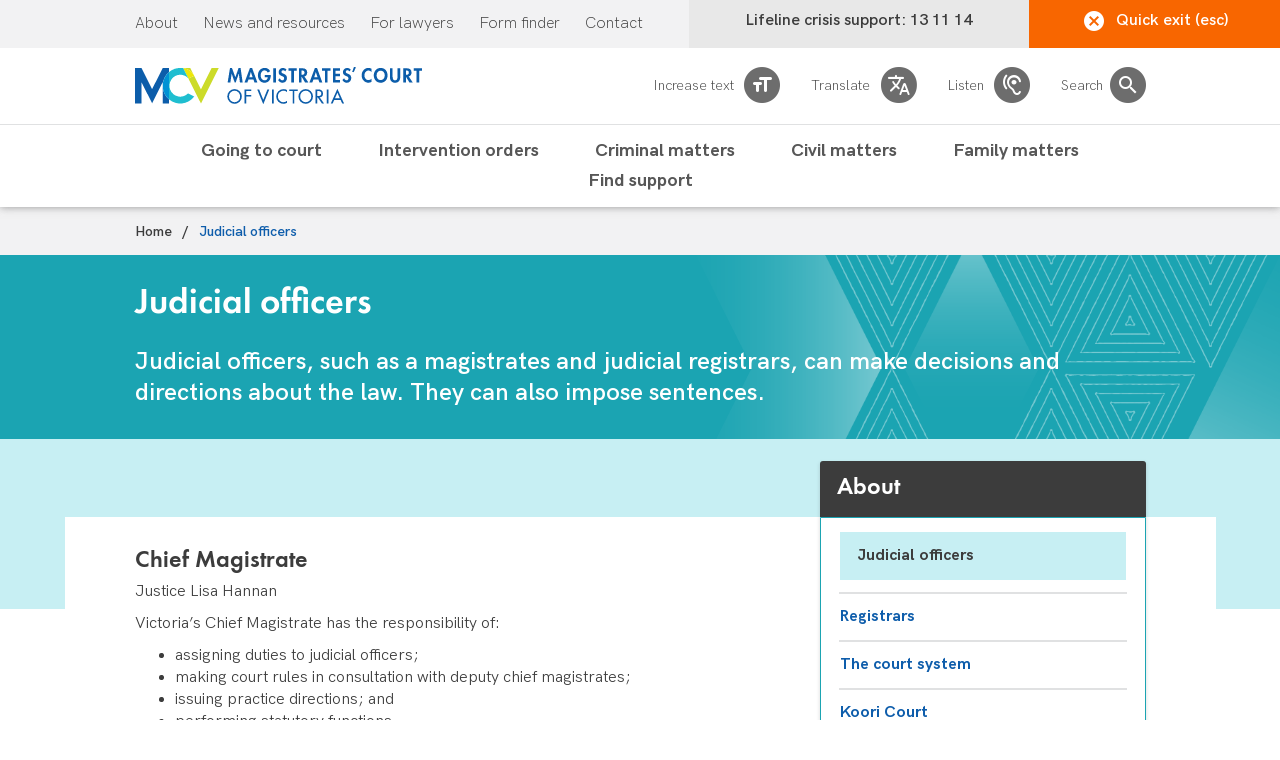

--- FILE ---
content_type: text/html; charset=UTF-8
request_url: https://www.mcv.vic.gov.au/judicial-officers
body_size: 13679
content:
<!DOCTYPE html>
<html lang="en" dir="ltr" prefix="content: http://purl.org/rss/1.0/modules/content/  dc: http://purl.org/dc/terms/  foaf: http://xmlns.com/foaf/0.1/  og: http://ogp.me/ns#  rdfs: http://www.w3.org/2000/01/rdf-schema#  schema: http://schema.org/  sioc: http://rdfs.org/sioc/ns#  sioct: http://rdfs.org/sioc/types#  skos: http://www.w3.org/2004/02/skos/core#  xsd: http://www.w3.org/2001/XMLSchema# ">
  <head>
    <meta charset="utf-8" />
<meta name="description" content="Chief Magistrate Justice Lisa Hannan Victoria’s Chief Magistrate has the responsibility of: assigning duties to judicial officers; making court rules in consultation with deputy chief magistrates; issuing practice directions; and performing statutory functions. Deputy Chief Magistrate Magistrate Timothy Bourke Victoria’s Deputy Chief Magistrates have the responsibility of:" />
<link rel="canonical" href="https://www.mcv.vic.gov.au/judicial-officers" />
<meta name="Generator" content="Drupal 10 (https://www.drupal.org)" />
<meta name="MobileOptimized" content="width" />
<meta name="HandheldFriendly" content="true" />
<meta name="viewport" content="width=device-width, initial-scale=1.0" />
<meta name="boost" class="swiftype" data-type="integer" content="30" />
<meta name="title" class="swiftype" data-type="string" content="Judicial officers" />
<meta name="body" class="swiftype" data-type="text" content="Chief Magistrate

Justice Lisa Hannan

Victoria’s Chief Magistrate has the responsibility of: 


	assigning duties to judicial officers;
	making court rules in consultation with deputy chief magistrates;
	issuing practice directions; and
	performing statutory functions.


Deputy Chief Magistrate

Magistrate Timothy Bourke

Victoria’s Deputy Chief Magistrates have the responsibility of:" />
<link rel="icon" href="/sites/default/files/favicon_1.ico" type="image/vnd.microsoft.icon" />
<link rel="alternate" hreflang="en" href="https://www.mcv.vic.gov.au/judicial-officers" />

    <title>Judicial officers | Magistrates Court of Victoria</title>
    <link rel="stylesheet" media="all" href="/sites/default/files/css/css_Te457a-hAXdmT4zoM8lrjX0_98Naw6Z3MSX7D_hC4gg.css?delta=0&amp;language=en&amp;theme=mcv&amp;include=eJx1jksOAjEMQy9U2iOhNM1UhXxGTQTM7QEJsalmY1t-Xhjv1EbYvAKizTZMyz_lbZoGaUuCj9LZKvDF4-ChPfnhQVIqOKUn1c2mlJ9nuMFrKdFkNx-xzolJSCM3ChjsOax3Pp8JuUM_57bH57wv_CtvwUJdQg" />
<link rel="stylesheet" media="all" href="/sites/default/files/css/css_LjpEGYXGg9eZ5Ybts8PC25pYM2n1qUOQGtnDdjMpZJg.css?delta=1&amp;language=en&amp;theme=mcv&amp;include=eJx1jksOAjEMQy9U2iOhNM1UhXxGTQTM7QEJsalmY1t-Xhjv1EbYvAKizTZMyz_lbZoGaUuCj9LZKvDF4-ChPfnhQVIqOKUn1c2mlJ9nuMFrKdFkNx-xzolJSCM3ChjsOax3Pp8JuUM_57bH57wv_CtvwUJdQg" />

    <!-- Google Tag Manager -->
    <script>
      (function(w,d,s,l,i){w[l]=w[l]||[];w[l].push({'gtm.start':
        new Date().getTime(),event:'gtm.js'});var f=d.getElementsByTagName(s)[0],
        j=d.createElement(s),dl=l!='dataLayer'?'&l='+l:'';j.async=true;j.src=
        'https://www.googletagmanager.com/gtm.js?id='+i+dl;f.parentNode.insertBefore(j,f);
      })(window,document,'script','dataLayer','GTM-PH7PZZ4');
    </script>
    <!-- End Google Tag Manager -->
    <!-- InGenious -->
      <script>
        !(function (s, p, o, c) {
          var i,
            a,
            u,
            f = [],
            h = []
          function e() {
            var n = 'You must provide a supported major version.'
            try {
              if (!c) throw new Error(n)
              var e,
                t = 'https://web-messenger-v5.ingenious.ai/',
                r = 'ingeniousai'
              if ((e = 'string' == typeof this.response ? JSON.parse(this.response) : this.response).url) {
                var s = p.getElementsByTagName('script')[0],
                  o = p.createElement('script')
                o.async = !0
                var i = c.match(/([0-9]+).?([0-9]+)?.?([0-9]+)?/),
                  a = i && i[1]
                if (i && i[3]) o.src = t + r + '.' + c + '.min.js'
                else {
                  if (!(1 <= a && e['v' + a])) throw new Error(n)
                  o.src = e['v' + a]
                }
                s.parentNode.insertBefore(o, s)
              }
            } catch (e) {
              e.message === n && console.error(e)
            }
          }
          ;(s[o] = {
            init: function () {
              i = arguments
              var n = {
                then: function (e) {
                  return h.push({ type: 't', next: e }), n
                },
                catch: function (e) {
                  return h.push({ type: 'c', next: e }), n
                },
              }
              return n
            },
            on: function () {
              f.push(arguments)
            },
            render: function () {
              a = arguments
            },
            destroy: function () {
              u = arguments
            },
          }),
            (s.__onWebMessengerHostReady__ = function (e) {
              if ((delete s.__onWebMessengerHostReady__, (s[o] = e), i))
                for (var n = e.init.apply(e, i), t = 0; t < h.length; t++) {
                  var r = h[t]
                  n = 't' === r.type ? n.then(r.next) : n.catch(r.next)
                }
              a && e.render.apply(e, a), u && e.destroy.apply(e, u)
              for (t = 0; t < f.length; t++) e.on.apply(e, f[t])
            })
          var n = new XMLHttpRequest()
          n.addEventListener('load', e), n.open('GET', 'https://web-messenger-v5.ingenious.ai/loader.json', !0), (n.responseType = 'json'), n.send()
        })(window, document, 'ingeniousai', '2')
      </script>
    <!-- End InGenious -->
  </head>
  <body class="page-node-98 color_scehme_greeny_blue page-node-type-page">
    <!-- Google Tag Manager (noscript) -->
    <noscript><iframe src="https://www.googletagmanager.com/ns.html?id=GTM-PH7PZZ4"
    height="0" width="0" style="display:none;visibility:hidden"></iframe></noscript>
    <!-- End Google Tag Manager (noscript) -->
    <div id="_browsealoud">
      <script type="text/javascript" src="https://www.browsealoud.com/plus/scripts/ba.js"></script>
    </div>
   	<a class="sr-only sr-only-focusable" href="#main">Skip to main content</a>
	  <a class="sr-only sr-only-focusable" href="/">Skip to home page</a>
    <noscript>
      <div>Javascript must be enabled for the correct page display</div>
    </noscript>
    
      <div class="dialog-off-canvas-main-canvas" data-off-canvas-main-canvas>
    <div id="wrapper">
  
  
  <header class="header">
  <div class="top-bar">
    <div class="container">
      <nav class="top-nav d-xs-none">
          
    
    
  
        
                    <ul data-region="secondary_menu" region="secondary_menu" class="top-links list-unstyled">
              <li>
        <a href="/about-us" data-drupal-link-system-path="node/30">About</a>
              </li>
          <li>
        <a href="/news-and-resources" data-drupal-link-system-path="node/12158">News and resources</a>
              </li>
          <li>
        <a href="/for-lawyers" data-drupal-link-system-path="node/31">For lawyers</a>
              </li>
          <li>
        <a href="/form-finder" data-drupal-link-system-path="form-finder">Form finder</a>
              </li>
          <li>
        <a href="/going-court/find-court" data-drupal-link-system-path="node/17464">Contact</a>
              </li>
        </ul>
  


  
  

      </nav>
      <ul class="easy-links">
        <li>
          <a href="tel:131114"><span>Lifeline<span class="d-xs-none"> crisis support</span>: 13 11 14</span></a>
        </li>
        <li><a class="quick-exit" href="https://www.google.com/"><span class="icon-close"></span>Quick exit (esc)</a></li>
      </ul>
    </div>
    </div>
    <div class="header-block">
    <div class="container">
      <div class="logo"><a href="/"><img src="/themes/custom/mcv/images/MCV-Logo_Landscape.svg" alt="MAGISTRATES' COURT OF VICTORIA" width="284" height="36"></a></div>
      <ul class="function-links">
        <li class="d-xs-none"><a href="#" class="dropdown-toggle" data-toggle="dropdown" data-hover="dropdown" aria-expanded="false"><span class="txt">Increase text</span> <span class="icon-texting-circle"></span><span class="sr-only">resizer</span></a>
          <div aria-hidden="true" class="dropdown-menu">
            <ul class="text-resizer">
              <li><a href="#" class="plus" id="increase" tabindex="-1">Increase text size</a></li>
              <li><a href="#" class="minus" id="decrease" tabindex="-1">Decrease text size</a></li>
            </ul>
          </div>
        </li>
        <li class="text-left"><a href="javascript:;" class="browse-aloud-translate" onclick="BrowseAloud.panel.toggleBar(true,event);return false;"><span class="txt">Translate</span> <span class="ico-translate"></span><span class="sr-only">translate</span></a></li>
        <li class="d-none d-lg-inline"><a href="javascript:;" class="browse-aloud-listen" onclick="BrowseAloud.panel.toggleBar(true,event);return false;"><span class="txt">Listen</span> <span class="icon-ear"></span><span class="sr-only">listen</span></a></li>
        <li class="text-center"><a href="#" class="search-opener" aria-expanded="false"><span class="txt">Search</span><span class="icon-search-circle"></span></a>
          <div class="search-drop">
            <form action="/search-results" class="search-form" method="get">
            <div class="container">
              <div class="form-group">
                <label for="search_court" class="d-none">label text 2</label>
                <input id="search_court" name="keyword" type="text" class="form-control swiftype-input" area-label="Enter search terms" placeholder="Enter search terms..." >
                <button type="submit" tabindex="-1"><span class="icon-search-only"></span><span class="sr-only">search_submit</span></button>
              </div>
            </div>
            </form>
          </div>
        </li>
        <li class="text-right d-md-none d-lg-none"><a href="#" class="nav-opener" aria-expanded="false"><span>Menu</span></a></li>
      </ul>
    </div>
    </div>
    <div class="nav-drop" style="background-image: url('/themes/custom/mcv/images/mobile-menu-pattern.jpg');">
    <div class="btn-bar d-md-none d-lg-none">
      <a href="#" class="close nav-opener">Close menu</a>
    </div>
    <div class="container">
        
    
    
  
        
              <ul class="main-nav">
        		  		 		  
		 
     	 <li ><a href="/going-to-court" class="sub-level-opener has-drop-down-a" data-drupal-link-system-path="node/24">Going to court</a>
                                
        <div class="dropdown"  style="background-image: url('/themes/custom/mcv/images/mobile-menu-pattern.jpg');">
		  <a href="#" class="link-back d-md-none d-lg-none"><span class="icon-chevron-down"></span>Back</a>
		  <div class="inside-wrap">
			  <div class="container">
				<span class="drop-title"><a href="/going-to-court" data-drupal-link-system-path="node/24">Going to court</a></span>
            <ul>
        		  		 
     	<li><a href="/going-court/find-court" data-drupal-link-system-path="node/17464">Find a court</a>
              </li>
    		  		 
     	<li><a href="/going-court/find-court-date" data-drupal-link-system-path="node/2459170">Find a court date</a>
              </li>
    		  		 
     	<li><a href="/going-court/avl" data-drupal-link-system-path="going-court/avl">Find an AVL</a>
              </li>
    		  		 
     	<li><a href="/going-court/representing-yourself" data-drupal-link-system-path="node/36">Representing yourself</a>
              </li>
    		  		 
     	<li><a href="/going-court/can-i-change-my-court-date" data-drupal-link-system-path="node/35">Can I change my court date?</a>
              </li>
    		  		 
     	<li><a href="/going-court/guidelines-attending-online-hearing" data-drupal-link-system-path="node/2490135">Guidelines for attending an online hearing</a>
              </li>
    		  		 
     	<li><a href="/going-court/preparing-court" data-drupal-link-system-path="node/37">Preparing for court</a>
              </li>
    		  		 
     	<li><a href="/going-court/family-violence-matters" data-drupal-link-system-path="node/2461653">Family violence matters</a>
              </li>
    		  		 
     	<li><a href="/going-court/documents-and-recordings" data-drupal-link-system-path="node/1022757">Documents and recordings</a>
              </li>
    		  		 
     	<li><a href="/going-court/asking-about-aboriginal-and-torres-strait-islander-identity" data-drupal-link-system-path="node/2490188">Asking about Aboriginal and Torres Strait Islander identity</a>
              </li>
    		  		 
     	<li><a href="/going-court/inclusive-language-magistrates-court-victoria" data-drupal-link-system-path="node/2490281">Inclusive language at the Magistrates’ Court of Victoria </a>
              </li>
        </ul>
        </div>
      	 <div class="bg-pattern-wrap d-xs-none" style="background-image: url('/themes/custom/mcv/images/mcv-pattern-dropdown.svg');"><img class="d-none lazy" data-src="/themes/custom/mcv/images/mcv-pattern-dropdown.svg" alt="" width="1366" height="352"></div>
		</div>
	</div>
      
              </li>
    		  		 		  
		 
     	 <li ><a href="/intervention-orders" class="sub-level-opener has-drop-down-a" data-drupal-link-system-path="node/25">Intervention orders</a>
                                
        <div class="dropdown"  style="background-image: url('/themes/custom/mcv/images/mobile-menu-pattern.jpg');">
		  <a href="#" class="link-back d-md-none d-lg-none"><span class="icon-chevron-down"></span>Back</a>
		  <div class="inside-wrap">
			  <div class="container">
				<span class="drop-title"><a href="/intervention-orders" data-drupal-link-system-path="node/25">Intervention orders</a></span>
            <ul>
        		  		 
     	<li><a href="/family-matters/family-violence-intervention-orders-fvio" data-drupal-link-system-path="node/2462227">Family violence intervention orders</a>
              </li>
    		  		 
     	<li><a href="/intervention-orders/personal-safety-intervention-orders" data-drupal-link-system-path="node/42">Personal safety intervention orders</a>
              </li>
        </ul>
        </div>
      	 <div class="bg-pattern-wrap d-xs-none" style="background-image: url('/themes/custom/mcv/images/mcv-pattern-dropdown.svg');"><img class="d-none lazy" data-src="/themes/custom/mcv/images/mcv-pattern-dropdown.svg" alt="" width="1366" height="352"></div>
		</div>
	</div>
      
              </li>
    		  		 		  
		 
     	 <li ><a href="/criminal-matters" class="sub-level-opener has-drop-down-a" data-drupal-link-system-path="node/26">Criminal matters</a>
                                
        <div class="dropdown"  style="background-image: url('/themes/custom/mcv/images/mobile-menu-pattern.jpg');">
		  <a href="#" class="link-back d-md-none d-lg-none"><span class="icon-chevron-down"></span>Back</a>
		  <div class="inside-wrap">
			  <div class="container">
				<span class="drop-title"><a href="/criminal-matters" data-drupal-link-system-path="node/26">Criminal matters</a></span>
            <ul>
        		  		 
     	<li><a href="/criminal-matters/driving-and-traffic-offences" data-drupal-link-system-path="node/46">Driving and traffic offences</a>
              </li>
    		  		 
     	<li><a href="/criminal-matters/criminal-offences" data-drupal-link-system-path="node/50">Criminal offences</a>
              </li>
    		  		 
     	<li><a href="/criminal-matters/sentencing-and-penalties" data-drupal-link-system-path="node/56">Sentencing and penalties</a>
              </li>
    		  		 
     	<li><a href="/criminal-matters/spent-convictions-scheme" data-drupal-link-system-path="node/2490053">Spent Convictions Scheme</a>
              </li>
    		  		 
     	<li><a href="/criminal-matters/appealing-sentence" data-drupal-link-system-path="node/57">Appealing a sentence</a>
              </li>
    		  		 
     	<li><a href="/criminal-matters/bail-and-custody" data-drupal-link-system-path="node/55">Custody and bail</a>
              </li>
    		  		 
     	<li><a href="/criminal-matters/pleading-guilty-or-not-guilty" data-drupal-link-system-path="node/54">Pleading guilty or not guilty</a>
              </li>
    		  		 
     	<li><a href="/news-and-resources/publications/court-fees-and-costs-ready-reckoner" data-drupal-link-system-path="node/12567">Criminal court fees</a>
              </li>
    		  		 
     	<li><a href="/find-support/diversion" data-drupal-link-system-path="node/84">Diversion</a>
              </li>
    		  		 
     	<li><a href="/about_us/drug-court" data-drupal-link-system-path="node/93">Drug Court</a>
              </li>
    		  		 
     	<li><a href="/find-support/bail-support-cisp" data-drupal-link-system-path="node/83">Bail support (CISP)</a>
              </li>
    		  		 
     	<li><a href="/going-court/avl" data-drupal-link-system-path="going-court/avl">Find a court date</a>
              </li>
    		  		 
     	<li><a href="https://bit.ly/2Dbbr27">Criminal judgments</a>
              </li>
        </ul>
        </div>
      	 <div class="bg-pattern-wrap d-xs-none" style="background-image: url('/themes/custom/mcv/images/mcv-pattern-dropdown.svg');"><img class="d-none lazy" data-src="/themes/custom/mcv/images/mcv-pattern-dropdown.svg" alt="" width="1366" height="352"></div>
		</div>
	</div>
      
              </li>
    		  		 		  
		 
     	 <li ><a href="/civil-matters" class="sub-level-opener has-drop-down-a" data-drupal-link-system-path="node/27">Civil matters</a>
                                
        <div class="dropdown"  style="background-image: url('/themes/custom/mcv/images/mobile-menu-pattern.jpg');">
		  <a href="#" class="link-back d-md-none d-lg-none"><span class="icon-chevron-down"></span>Back</a>
		  <div class="inside-wrap">
			  <div class="container">
				<span class="drop-title"><a href="/civil-matters" data-drupal-link-system-path="node/27">Civil matters</a></span>
            <ul>
        		  		 
     	<li><a href="/civil-matters/starting-civil-matter" data-drupal-link-system-path="node/58">Starting a civil matter</a>
              </li>
    		  		 
     	<li><a href="/civil-matters/defending-civil-matter" data-drupal-link-system-path="node/59">Defending a civil matter</a>
              </li>
    		  		 
     	<li><a href="/civil-matters/default-judgments" data-drupal-link-system-path="node/65">Default judgments</a>
              </li>
    		  		 
     	<li><a href="/civil-matters/appeals-and-rehearings" data-drupal-link-system-path="node/66">Appeals and rehearings</a>
              </li>
    		  		 
     	<li><a href="/civil-matters/resolving-dispute" data-drupal-link-system-path="node/61">Resolving a dispute</a>
              </li>
    		  		 
     	<li><a href="/civil-matters/enforcement-civil-debt" data-drupal-link-system-path="node/67">Enforcement of civil debt</a>
              </li>
    		  		 
     	<li><a href="/civil-matters/service-court-documents" data-drupal-link-system-path="node/12605">Service of court documents</a>
              </li>
    		  		 
     	<li><a href="/civil-matters/other-civil-applications" data-drupal-link-system-path="node/47264">Other civil applications</a>
              </li>
    		  		 
     	<li><a href="/civil-matters/federal-jurisdiction" data-drupal-link-system-path="node/2490037">Federal jurisdiction</a>
              </li>
    		  		 
     	<li><a href="/civil-matters/industrial-division" data-drupal-link-system-path="node/75">Industrial Division</a>
              </li>
    		  		 
     	<li><a href="/civil-matters/workcover-division" data-drupal-link-system-path="node/77">WorkCover Division</a>
              </li>
    		  		 
     	<li><a href="https://www.disputes.vic.gov.au/information-and-advice/fencing">Fencing disputes</a>
              </li>
    		  		 
     	<li><a href="https://www.austlii.edu.au/cgi-bin/sinosrch.cgi?method=auto%3Bmeta%3D/au%3Bquery%3DCivil%20division%20or%20civil%20not%20Industrial%20division%20not%20workcover%20division%20not%20criminal%20division%3Bresults%3D20%3Brank%3Don%3Bcallback%3Don%3Bmask_path%3Dau/cases/vic/VMC%3Bview%3Ddate">Civil judgments </a>
              </li>
    		  		 
     	<li><a href="/civil-matters/civil-fees" data-drupal-link-system-path="node/2490215">Civil fees</a>
              </li>
        </ul>
        </div>
      	 <div class="bg-pattern-wrap d-xs-none" style="background-image: url('/themes/custom/mcv/images/mcv-pattern-dropdown.svg');"><img class="d-none lazy" data-src="/themes/custom/mcv/images/mcv-pattern-dropdown.svg" alt="" width="1366" height="352"></div>
		</div>
	</div>
      
              </li>
    		  		 		  
		 
     	 <li ><a href="/family-matters" class="sub-level-opener has-drop-down-a" data-drupal-link-system-path="node/28">Family matters</a>
                                
        <div class="dropdown"  style="background-image: url('/themes/custom/mcv/images/mobile-menu-pattern.jpg');">
		  <a href="#" class="link-back d-md-none d-lg-none"><span class="icon-chevron-down"></span>Back</a>
		  <div class="inside-wrap">
			  <div class="container">
				<span class="drop-title"><a href="/family-matters" data-drupal-link-system-path="node/28">Family matters</a></span>
            <ul>
        		  		 
     	<li><a href="/family-matters/family-law" data-drupal-link-system-path="node/79">Family law</a>
              </li>
    		  		 
     	<li><a href="/family-matters/family-violence-intervention-orders-fvio" data-drupal-link-system-path="node/2462227">Family violence intervention orders</a>
              </li>
        </ul>
        </div>
      	 <div class="bg-pattern-wrap d-xs-none" style="background-image: url('/themes/custom/mcv/images/mcv-pattern-dropdown.svg');"><img class="d-none lazy" data-src="/themes/custom/mcv/images/mcv-pattern-dropdown.svg" alt="" width="1366" height="352"></div>
		</div>
	</div>
      
              </li>
    		  		 		  
		 
     	 <li ><a href="/find-support" class="sub-level-opener has-drop-down-a" data-drupal-link-system-path="node/29">Find support</a>
                                
        <div class="dropdown"  style="background-image: url('/themes/custom/mcv/images/mobile-menu-pattern.jpg');">
		  <a href="#" class="link-back d-md-none d-lg-none"><span class="icon-chevron-down"></span>Back</a>
		  <div class="inside-wrap">
			  <div class="container">
				<span class="drop-title"><a href="/find-support" data-drupal-link-system-path="node/29">Find support</a></span>
            <ul>
        		  		 
     	<li><a href="/find-support/safety-and-security" data-drupal-link-system-path="node/80">Safety and security</a>
              </li>
    		  		 
     	<li><a href="/find-support/interpreters" data-drupal-link-system-path="node/17531">Interpreters</a>
              </li>
    		  		 
     	<li><a href="/find-support/legal-help" data-drupal-link-system-path="node/81">Legal help</a>
              </li>
    		  		 
     	<li><a href="/find-support/victims-crime" data-drupal-link-system-path="node/87">Victims of crime</a>
              </li>
    		  		 
     	<li><a href="/find-support/witnessing-documents" data-drupal-link-system-path="node/90">Witnessing documents</a>
              </li>
    		  		 
     	<li><a href="/find-support/family-violence-support" data-drupal-link-system-path="node/2461648">Family violence</a>
              </li>
    		  		 
     	<li><a href="/find-support/diversion" data-drupal-link-system-path="node/84">Diversion</a>
              </li>
    		  		 
     	<li><a href="/find-support/bail-support-cisp" data-drupal-link-system-path="node/83">Bail support (CISP)</a>
              </li>
    		  		 
     	<li><a href="/find-support/prison-support" data-drupal-link-system-path="node/88">Prison support</a>
              </li>
    		  		 
     	<li><a href="https://www.betterhealth.vic.gov.au/servicesandsupport/alcohol-and-drug-services">Drugs and alcohol</a>
              </li>
    		  		 
     	<li><a href="/find-support/court-fund" data-drupal-link-system-path="node/2490176">Court Fund</a>
              </li>
    		  		 
     	<li><a href="/find-support/assessment-and-referral-court-arc" data-drupal-link-system-path="node/94">Assessment and Referral Court (ARC)</a>
              </li>
    		  		 
     	<li><a href="https://courtnetwork.com.au/">Court Network</a>
              </li>
    		  		 
     	<li><a href="https://www.justice.vic.gov.au/justice-system/youth-justice/youth-justice-court-advice-service-yjcas">Youth justice court advice service </a>
              </li>
    		  		 
     	<li><a href="/find-support/aboriginal-and-torres-strait-islander" data-drupal-link-system-path="node/86">Aboriginal and Torres Strait Islander</a>
              </li>
        </ul>
        </div>
      	 <div class="bg-pattern-wrap d-xs-none" style="background-image: url('/themes/custom/mcv/images/mcv-pattern-dropdown.svg');"><img class="d-none lazy" data-src="/themes/custom/mcv/images/mcv-pattern-dropdown.svg" alt="" width="1366" height="352"></div>
		</div>
	</div>
      
              </li>
        </ul>
      


  
  

      <nav class="top-nav d-md-none d-lg-none">
          
    
    
  
        
                    <ul data-region="secondary_menu" region="secondary_menu" class="top-links list-unstyled">
              <li>
        <a href="/about-us" data-drupal-link-system-path="node/30">About</a>
              </li>
          <li>
        <a href="/news-and-resources" data-drupal-link-system-path="node/12158">News and resources</a>
              </li>
          <li>
        <a href="/for-lawyers" data-drupal-link-system-path="node/31">For lawyers</a>
              </li>
          <li>
        <a href="/form-finder" data-drupal-link-system-path="form-finder">Form finder</a>
              </li>
          <li>
        <a href="/going-court/find-court" data-drupal-link-system-path="node/17464">Contact</a>
              </li>
        </ul>
  


  
  

      </nav>
    </div>
  </div>
</header>
  <main id="main">
    <div class="quick-btn-wrap">
      <a href="https://www.google.com/" class="quick-exit"><span class="icon-close"></span>Quick exit</a>
    </div>
    
          <div class="help">
          
      </div>
    	    
    
      <div class="breadcrumb-bar">
    <div class="container">
    <ol class="breadcrumb">
          <li class="breadcrumb-item ">
                  <a href="/">Home</a>
              </li>
          <li class="breadcrumb-item  active">
                  Judicial officers
              </li>
        </ol>
  </div>
</div>	  


  

      
    <div data-drupal-messages-fallback class="hidden"></div>
  
    
        <section class="heading-section">
		<div class="container">
                  									<div class="wrap ">
				<h1><span property="schema:name">Judicial officers</span>
</h1>
				<p>
            <div><p>Judicial officers, such as a magistrates and&nbsp;judicial registrars, can make decisions and directions about the law. They can also impose sentences.</p></div>
      </p>
			</div>
			

								</div>
		<div class="pattern d-xs-none" style="background-image: url('/themes/custom/mcv/images/heading-pattern03.svg');"></div>
		<div class="pattern d-md-none d-lg-none" style="background-image: url('/themes/custom/mcv/images/heading-pattern-mob.svg');"></div>
  </section>
	  <div class="form-bar">
		<div class="container">
			<div class="row">
				<div class="col-sm-8">
								</div>
			</div>
		</div>
  </div>
  <section class="two-columns js-parent-height">
	<div class="container">
	  <div class="row">
			<div class="col-sm-8 col-lg-7 content-height">
        <div class="inner-content-area">
								<h2>Chief Magistrate</h2>

<p>Justice Lisa Hannan</p>

<p>Victoria’s Chief Magistrate has the responsibility of: </p>

<ul>
	<li>assigning duties to judicial officers;</li>
	<li>making court rules in consultation with deputy chief magistrates;</li>
	<li>issuing practice directions; and</li>
	<li>performing statutory functions.</li>
</ul>

<h2>Deputy Chief Magistrate</h2>

<p>Magistrate Timothy Bourke</p>

<p>Victoria’s Deputy Chief Magistrates have the responsibility of:</p>

<ul>
	<li>undertaking duties assigned by the Chief Magistrate; and</li>
	<li>acting as the Chief Magistrate in the absence of the Chief Magistrate.   </li>
</ul>

<h2>Magistrates</h2>

<p>MCV has 138 magistrates who sit at the court's 51 venues. There are also 25 magistrates who sit at the Children's Court (CHC) and two who sit at the Coroners Court (CCOV).</p>

<p>Emily Allan<br />
Patrick Allen<br />
Marita Altman<br />
Brendan Annear (CHC)<br />
Megan Aumair<br />
Julian Ayres<br />
Donna Bakos<br />
Guillaume Bailin<br />
Stephen Ballek<br />
Julia Barling<br />
David Barrese<br />
Hayley Bate<br />
Luisa Bazzani<br />
John Bentley (CHC)<br />
Amina Bhai<br />
Jacqueline Billings (CHC)<br />
Angela Bolger<br />
Jade Bott<br />
Caroline Boult<br />
Zoe Broughton<br />
Gerard Bryant<br />
Abigail Burchill<br />
Natalie Burnett<br />
Tony Burns<br />
Carolyn Burnside<br />
Darrin Cain (CHC)<br />
<span><span>Vincenzo Caltabiano</span></span><br />
Suzanne Cameron<br />
Victoria Campbell<br />
<span><span>Megan Casey</span></span><br />
Michael Coghlan<br />
Erica Contini (CHC)<br />
Helen Dale (CHC)<br />
Suzette Dootjes<br />
Peter Dotchin (CHC)<br />
Alanna Duffy<br />
Rosemary Falla  <br />
<span><span>Kathryn Fawcett</span></span><br />
Bernard FitzGerald<br />
James FitzGerald<br />
Lesley Fleming (CHC)<br />
<span><span>Leon Fluxman</span></span><br />
Justin Foster<br />
<span><span>Majella Foster-Jones (CHC)</span></span><br />
<span><span>Avi Furstenberg</span></span><br />
Timothy Gattuso<br />
Jane Gibson (CHC)<br />
Kieran Gilligan<br />
Nick Goodenough<br />
Julie Grainger<br />
Kartya Gracer<br />
Timothy Greenway<br />
Kirstie Grigor<br />
Jennifer Grubissa<br />
Simon Guthrie<br />
<span><span>Michael Gurvich</span></span><br />
Andrew Halse<br />
Robyn Hamilton (CHC)<br />
Tara Hartnett<br />
Isabelle Harrison (CHC)<br />
Annabel Hawkins (CHC)<br />
Fiona Hayes<br />
James Henderson<br />
<span><span>Natalie Heynes</span></span><br />
Timothy Hoare<br />
Meghan Hoare<br />
Michelle Hodgson<br />
Cecily Hollingworth<br />
Franz Holzer<br />
Rachael Hopkins<br />
Michale Hoyle<br />
Carolyn Howe<br />
Gail Hubble (CHC)<br />
Trieu Huynh<br />
Adrian Kennedy (CHC)<br />
Meagan Keogh<br />
Graeme Keil<br />
Russell Kelly<br />
Costas Kilias<br />
Michael King<br />
<span><span>Heather Lambrick</span></span><br />
David Langton<br />
Nunzio La Rosa<br />
Rohan Lawrence<br />
Stephen Lee<br />
Dominic Lennon<br />
Gerard Lethbridge<br />
Julia Lever-Davidson (CHC)<br />
Denise Livingstone<br />
Cynthia Lynch<br />
Mary-Anne MacCallum<br />
Ann McGarvie<br />
Jan Maclean<br />
Kay MacPherson (CHC)<br />
Urfa Masood<br />
Ross Maxted<br />
<span><span>Thérèse M</span></span>cCarthy (CCOV)<br />
Michael McNamara<br />
Sharon McRae<br />
Frances Medina<br />
Zubin Menon<br />
Clare Morris<br />
Helen Murphy<br />
Michelle Mykytowycz<br />
John O'Callaghan<br />
Julie O'Donnell (CHC)<br />
Carrie O'Shea<br />
Jason Ong<br />
Matthew Page<br />
William Parker<br />
Shiva Pillai (CHC)<br />
Teresa Porritt (CHC)<br />
Roslyn Porter<br />
Samantha Poulter<br />
Vicky Prapas<br />
<span><span>Jillian Prior</span></span><br />
Hugh Radford<br />
Lucy Raponi (CHC)<br />
Michael Richards<br />
Gregory Robinson<br />
Mark Sabljak<br />
<span><span>Tim Schocker<br />
Samantha Seoud</span></span><br />
<span><span>Adrian Serratore</span></span><br />
Douglas Shirrefs<br />
<span><span>Andrew Sim</span></span><br />
Sharon Smith (CHC)<br />
Brett Sonnet<br />
Patrick Southey<br />
Paresa Spanos (CCOV)<br />
Pauline Spencer<br />
Nicole Spicer<br />
Helen Spowart<br />
David Starvaggi<br />
Melissa Stead (CHC)<br />
Fiona Stewart<br />
Mark Stratmann<br />
Jacinta Studham<br />
Stella Stuthridge<br />
Mia Stylianou<br />
Kimberley Swadesir<br />
Charles Tan<br />
Greg Thomas<br />
<span><span>Malcolm Thomas</span></span><br />
Noreen Toohey<br />
Letizia Torres<br />
Jennifer Tregent<br />
Olivia Trumble<br />
<span><span>Allison Vaughan</span></span><br />
Belinda Wallington<br />
Tim Walsh<br />
Nahrain Warda<br />
Mike Wardell<br />
<span><span>Andrew Waters</span></span>             <br />
Ian Watkins<br />
Matthew White<br />
<span><span>Siobhan Whittle</span></span><br />
Michael Wighton<br />
<span><span>Louise Wildberger</span></span><br />
<span><span>Jarrod Williams</span></span><br />
Christina Windisch<br />
Melanie Younis (CHC)<br />
Simon Zebrowski<br />
Francis Zemljak (CHC) </p>

<h2>Reserve Magistrates</h2>

<p>Reserve magistrates sit on an as needed basis in the absence of full-time magistrates.  </p>

<p>Ross Betts<br />
Jennifer Bowles<br />
Felicity Broughton<br />
Andrew Capell<br />
Ann Collins<br />
Gregory Connellan<br />
John Doherty<br />
Peter Dunn<br />
David Faram<br />
Phillip Goldberg<br />
<span><span>Anne Goldsbrough</span></span><br />
Margaret Harding<br />
John Hardy<br />
Jonathan Klestadt<br />
Cathy Lamble<br />
John Lesser<br />
Lance Martin<br />
Andrew McKenna<br />
Gregory McNamara<br />
Johanna Metcalf<br />
Peter Mellas<br />
<span><span>Peter Mithen</span></span><br />
Jelena Popovic <br />
Steven Raleigh<br />
Peter Reardon<br />
Charlie Rozencwajg <br />
Ronald Saines<br />
Marc Sargent <br />
Michael Smith<br />
Brian Wright</p>

<h2>Judicial Registrars</h2>

<p>Judicial registrars help manage the court’s workload by hearing matters prescribed by the <em>Magistrates' Court (Judicial Registrars) Rules 2025</em>.</p>

<p>Julian Bartlett<br />
Michael Bolte<br />
Shannon Dellamarta<br />
Samantha Dixon<br />
Kristie Eales<br />
Gavin Green<br />
Anthony Gwynne<br />
Leah Hickey<br />
<span><span>Kimberley Ison</span></span><br />
Barry Johnstone<br />
<span><span>Sivaratnam Kandasamy</span></span><br />
Stephanie Keogh-Barnes<br />
Alison Paton<br />
<span><span>Angela Rankin</span></span><br />
<span><span>Lisa Rees</span></span><br />
Katherine Rynne<br />
<span><span>Jarrod Van Arkadie</span></span><br />
John Wieladek<br />
<span><span>Sally Wilson</span></span></p>

				          </div>
                                <span class="info-line">Last updated on 07 Jan 2026</span>
			</div>
	  </div>


        			  <div class="side-bar">

		<div class="long-box">
		  
    <h2>About</h2>
    
  
      <ul class="links">
                                    <li class="menu-item active"><a href="/judicial-officers" data-drupal-link-system-path="node/98" class="is-active" aria-current="page">Judicial officers</a>
                        </li>
                                <li class="menu-item"><a href="/about/registrars" data-drupal-link-system-path="node/99">Registrars</a>
                        </li>
                                <li class="menu-item"><a href="/court-system" data-drupal-link-system-path="node/96">The court system</a>
                        </li>
                                <li class="menu-item"><a href="/about/koori-court" data-drupal-link-system-path="node/92">Koori Court</a>
                        </li>
                                <li class="menu-item"><a href="/about_us/drug-court" data-drupal-link-system-path="node/93">Drug Court</a>
                        </li>
                                <li class="menu-item"><a href="/find-support/assessment-and-referral-court-arc" data-drupal-link-system-path="node/94">Assessment and referral court (ARC)</a>
                        </li>
                                <li class="menu-item"><a href="/about/specialist-family-violence-courts" data-drupal-link-system-path="node/2462103">Specialist family violence courts</a>
                        </li>
                                <li class="menu-item"><a href="/about/information-sharing-schemes" data-drupal-link-system-path="node/2462228">Information Sharing Schemes</a>
                        </li>
                                <li class="menu-item"><a href="https://www.vocat.vic.gov.au/">Victims of Crime Assistance Tribunal</a>
                        </li>
                                <li class="menu-item"><a href="/about/municipal-electoral-tribunal" data-drupal-link-system-path="node/95">Municipal Electoral Tribunal </a>
                        </li>
                                <li class="menu-item"><a href="/about-us/feedback" data-drupal-link-system-path="node/102">Feedback and complaints</a>
                        </li>
                                <li class="menu-item"><a href="/about_us/school-visits" data-drupal-link-system-path="node/103">School visits</a>
                        </li>
                                 <li  class="menu-item"><a href="/careers" class="sub-level-opener has-drop-down-a" data-drupal-link-system-path="node/100">Careers</a>
                              
          <ul>
                                        <li class="menu-item"><a href="/about/careers/trainee-court-registrars" data-drupal-link-system-path="node/101">Trainee court registrars</a>
                        </li>
                                <li class="menu-item"><a href="/about/careers/court-officers" data-drupal-link-system-path="node/2490141">Court officers</a>
                        </li>
            </ul>
        
                        </li>
            </ul>
        



		</div>

		  	  </div>
	</div>
	<div class="pattern-left d-xs-none"><img src="/themes/custom/mcv/images/pattern-left.svg" alt="" width="148" height="149"></div>
	<div class="pattern-left bottom d-xs-none"><img src="/themes/custom/mcv/images/pattern-left03.svg" alt="" width="216" height="364"></div>
	<div class="pattern-right d-xs-none"><img src="/themes/custom/mcv/images/pattern-right.svg" alt="" width="417" height="710"></div>
  </section>

  

  

  </main>
  <footer class="footer">
  <div class="ci-back-to-top d-md-none d-lg-none">
	<a href="#wrapper" class="link-scroll">
	  <span class="icon-go-top"></span>
	  <span class="sr-only">go top</span>
	</a>
	<span class="text">Back to top</span>
  </div>
    <div class="dark-aside">
	<div class="container">
	    
    
    <span id="webform-submission-was-this-page-helpful-node-98-form-ajax-content"></span><div id="webform-submission-was-this-page-helpful-node-98-form-ajax" class="webform-ajax-form-wrapper" data-effect="fade" data-progress-type="throbber"><div class="container">
  <form class="webform-submission-form webform-submission-add-form webform-submission-was-this-page-helpful--form webform-submission-was-this-page-helpful--add-form webform-submission-was-this-page-helpful--node-98-form webform-submission-was-this-page-helpful--node-98-add-form submit-form js-webform-submit-once js-webform-details-toggle webform-details-toggle" autocomplete="off" data-drupal-selector="webform-submission-was-this-page-helpful-node-98-add-form" action="/judicial-officers" method="post" id="webform-submission-was-this-page-helpful-node-98-add-form" accept-charset="UTF-8">
    
    <fieldset data-drupal-selector="edit-was-this-page-helpful" data-msg-required="Was this page helpful field is required." id="edit-was-this-page-helpful--wrapper" class="radios--wrapper fieldgroup form-composite webform-composite-visible-title required js-webform-type-radios webform-type-radios js-form-item form-item js-form-wrapper form-wrapper">
      <legend id="edit-was-this-page-helpful--wrapper-legend">
    <span class="fieldset-legend js-form-required form-required">Was this page helpful</span>
  </legend>
  <div class="fieldset-wrapper">
                <div id="edit-was-this-page-helpful" class="js-webform-radios webform-options-display-side-by-side"><div class="js-form-item form-item js-form-type-radio form-item-was-this-page-helpful js-form-item-was-this-page-helpful">
        <input data-drupal-selector="edit-was-this-page-helpful-yes" type="radio" id="edit-was-this-page-helpful-yes" name="was_this_page_helpful" value="Yes" class="form-radio" />

        <label for="edit-was-this-page-helpful-yes" class="option">Yes</label>
      </div>
<div class="js-form-item form-item js-form-type-radio form-item-was-this-page-helpful js-form-item-was-this-page-helpful">
        <input data-drupal-selector="edit-was-this-page-helpful-no" type="radio" id="edit-was-this-page-helpful-no" name="was_this_page_helpful" value="No" class="form-radio" />

        <label for="edit-was-this-page-helpful-no" class="option">No</label>
      </div>
</div>

          </div>
</fieldset>
<div class="js-webform-states-hidden js-form-item form-item js-form-type-textarea form-item-tell-us-why js-form-item-tell-us-why form-no-label">
      <label for="edit-tell-us-why" class="visually-hidden">Tell us why</label>
        <textarea data-drupal-selector="edit-tell-us-why" data-msg-required="Tell us why field is required." data-drupal-states="{&quot;visible&quot;:{&quot;.webform-submission-was-this-page-helpful--node-98-add-form :input[name=\u0022was_this_page_helpful\u0022]&quot;:{&quot;checked&quot;:true}},&quot;required&quot;:{&quot;.webform-submission-was-this-page-helpful--node-98-add-form :input[name=\u0022was_this_page_helpful\u0022]&quot;:{&quot;checked&quot;:true}}}" id="edit-tell-us-why" name="tell_us_why" rows="5" cols="60" placeholder="Tell us why...include an email address if you&#039;d like a reply." class="form-textarea"></textarea>

        </div>
<div class="js-webform-states-hidden js-form-item form-item js-form-type-email form-item-email js-form-item-email">
      <label for="edit-email">Email (optional)</label>
        <input data-drupal-selector="edit-email" aria-describedby="edit-email--description" data-msg-maxlength="Email (optional) field has a maximum length of 254." data-msg-email="Email (optional) does not contain a valid email." type="email" id="edit-email" name="email" value="" size="60" maxlength="254" class="form-email" data-drupal-states="{&quot;visible&quot;:{&quot;.webform-submission-was-this-page-helpful--node-98-add-form :input[name=\u0022was_this_page_helpful\u0022]&quot;:{&quot;checked&quot;:true}}}" />

            <div class="description">
      <div id="edit-email--description" class="webform-element-description">Include your email address if you would like a reply</div>

    </div>
  </div>
<input data-drupal-selector="edit-page-url" type="hidden" name="page_url" value="https://www.mcv.vic.gov.au/judicial-officers" />
<div class="js-webform-states-hidden form-actions webform-actions js-form-wrapper form-wrapper" data-drupal-selector="edit-actions" data-drupal-states="{&quot;visible&quot;:{&quot;.webform-submission-was-this-page-helpful--node-98-add-form :input[name=\u0022was_this_page_helpful\u0022]&quot;:{&quot;checked&quot;:true}}}" id="edit-actions"><input class="webform-button--submit btn btn-primary btn-white button button--primary js-form-submit form-submit" data-twig-suggestion="webform-submission-was-this-page-helpful-node-98-add-form" data-drupal-selector="edit-actions-submit" data-disable-refocus="true" type="submit" id="edit-actions-submit" name="op" value="Submit" />

</div>
<input data-twig-suggestion="webform__submission__was__this__page__helpful__node__98__add__form" data-drupal-selector="edit-honeypot-time" type="hidden" name="honeypot_time" value="lKO3Gba07gWVTDWiGjqZQZ26f8CMuyOURp7Vgn6U93s" />
<input autocomplete="off" data-twig-suggestion="webform__submission__was__this__page__helpful__node__98__add__form" data-drupal-selector="form-9t5iizy0qblw8worxn7lotfady8owmg5cypmjnmvsts" type="hidden" name="form_build_id" value="form-9t5iiZY0qBLW8WORXn7lOTFady8owMg5cyPmJNMvsTs" />
<input data-twig-suggestion="webform__submission__was__this__page__helpful__node__98__add__form" data-drupal-selector="edit-webform-submission-was-this-page-helpful-node-98-add-form" type="hidden" name="form_id" value="webform_submission_was_this_page_helpful__node_98_add_form" />
<div class="url-textfield js-form-wrapper form-wrapper" style="display: none !important;"><div class="js-form-item form-item js-form-type-textfield form-item-url js-form-item-url">
      <label for="edit-url">Leave this field blank</label>
        <input autocomplete="off" data-twig-suggestion="webform__submission__was__this__page__helpful__node__98__add__form" data-drupal-selector="edit-url" data-msg-maxlength="Leave this field blank field has a maximum length of 128." type="text" id="edit-url" name="url" value="" size="20" maxlength="128" class="form-text" />

        </div>
</div>


    
  </form>
</div>
</div>

  

	</div>
  </div>
  <ul class="side-buttons">
	<li class="d-xs-none">
	  <a href="#wrapper" class="link-scroll">
		<span class="icon icon-go-top"></span>
		<span class="sr-only">go top</span>
	  </a>
	  <span class="text">Back to top</span>
	</li>
	<li>
	  <a href="#">
		<span class="icon icon-print"></span>
		<span class="sr-only">print</span>
	  </a>
	  <span class="text">Print</span>
	</li>
	
  </ul>
  <div class="footer-wrap">
	<div class="container">
	  <div class="logo-footer">
		<a href="#" class="logo-wrap"><img class="lazy" data-src="/themes/custom/mcv/images/MCV_Logo_Monogram.svg" alt="Magistrates' Court of Victoria"></a>
		<span class="copyright">© Magistrates’ Court of Victoria</span>
	  </div>
	  <div class="footer-block">
		<div class="link-column">
		  <div class="column">
			   
    
    
  
        
        	  <ul class="footer-links">
        		  
     			  <li><a href="/court-system" data-drupal-link-system-path="node/96">The court system</a>
		        
              </li>
		  		       		  
     			  <li><a href="/judicial-officers" data-drupal-link-system-path="node/98" class="is-active" aria-current="page">Judicial officers</a>
		        
              </li>
		  		       		  
     			  <li><a href="/about-us/feedback" data-drupal-link-system-path="node/102">Feedback and complaints</a>
		        
              </li>
		  		       		  
     			  <li><a href="/efas-daily-court-list" data-drupal-link-system-path="node/1229555">EFAS (Daily court list)</a>
		        
              </li>
		  		   			</ul>
			</div>
		  	<div class="column">
      		<ul class="footer-links">
    	      		  
     			  <li><a href="/careers" data-drupal-link-system-path="node/100">Careers</a>
		        
              </li>
		  		       		  
     			  <li><a href="/find-support/legal-help" data-drupal-link-system-path="node/81">Legal help</a>
		        
              </li>
		  		       		  
     			  <li><a href="/about_us/school-visits" data-drupal-link-system-path="node/103">School visits</a>
		        
              </li>
		  		       		  
     			  <li><a href="/family-matters/family-violence-intervention-orders-fvio" data-drupal-link-system-path="node/2462227">Family violence</a>
		        
              </li>
		  		           </ul>
    
  

  
  

		  </div>
		  <div class="column last-col">
			<ul class="footer-links">
			  <li class="contact-li"><a href="/going-court/find-court"><span class="ico-contact"></span>Contact a court</a></li>
			  <li class="contact-li"><a href="/find-support/interpreters"><span class="ico-interpreter"></span>Interpreter information</a></li>
			</ul>
		  </div>
		</div>
		<div class="bottom-block">
		  <div class="description">
			<ul class="images">
			  <li><img role="img" class="lazy" data-src="/themes/custom/mcv/images/Australian_Aboriginal_Flag.svg" alt="Australian Aboriginal Flag"></li>
			  <li><img role="img" class="lazy" data-src="/themes/custom/mcv/images/Flag_of_the_Torres_Strait_Islanders.svg" alt="Flag of Torres Strait Islanders"></li>
			</ul>
			<div class="texts">
			  <p>The Magistrates’ Court of Victoria acknowledges the traditional custodians of the land and pays respect to Elders both past and present.</p>
			</div>
		  </div>
			  
    
    
  
        
                    <ul class="footer-nav">
              <li>
        <a href="/privacy" data-drupal-link-system-path="node/129">Privacy</a>
              </li>
          <li>
        <a href="/copyright" data-drupal-link-system-path="node/132">Copyright</a>
              </li>
          <li>
        <a href="/disclaimer" data-drupal-link-system-path="node/134">Disclaimer</a>
              </li>
          <li>
        <a href="/accessibility-statement" data-drupal-link-system-path="node/131">Accessibility statement</a>
              </li>
          <li>
        <a href="/online-safety" data-drupal-link-system-path="node/2461303">Online safety</a>
              </li>
          <li>
        <a href="/sitemap" data-drupal-link-system-path="sitemap">Sitemap</a>
              </li>
        </ul>
  


  
  

		</div>
	  </div>
	</div>
	<div class="pattern-footer d-md-none d-lg-none"><img class="lazy" data-src="/themes/custom/mcv/images/footer-pattern-mobile.png" alt=""></div>
	<div class="pattern-footer d-xs-none" style="background-image: url('/themes/custom/mcv/images/footer-pattern.png');"><img class="d-none lazy" data-src="/themes/custom/mcv/images/footer-pattern.png" alt=""></div>
  </div>
</footer>
</div>

  </div>

    
    <script type="application/json" data-drupal-selector="drupal-settings-json">{"path":{"baseUrl":"\/","pathPrefix":"","currentPath":"node\/98","currentPathIsAdmin":false,"isFront":false,"currentLanguage":"en"},"pluralDelimiter":"\u0003","suppressDeprecationErrors":true,"ajaxPageState":{"libraries":"[base64]","theme":"mcv","theme_token":null},"ajaxTrustedUrl":{"form_action_p_pvdeGsVG5zNF_XLGPTvYSKCf43t8qZYSwcfZl2uzM":true,"\/judicial-officers?ajax_form=1":true},"clientside_validation_jquery":{"validate_all_ajax_forms":1,"force_validate_on_blur":false,"force_html5_validation":false,"messages":{"required":"This field is required.","remote":"Please fix this field.","email":"Please enter a valid email address.","url":"Please enter a valid URL.","date":"Please enter a valid date.","dateISO":"Please enter a valid date (ISO).","number":"Please enter a valid number.","digits":"Please enter only digits.","equalTo":"Please enter the same value again.","maxlength":"Please enter no more than {0} characters.","minlength":"Please enter at least {0} characters.","rangelength":"Please enter a value between {0} and {1} characters long.","range":"Please enter a value between {0} and {1}.","max":"Please enter a value less than or equal to {0}.","min":"Please enter a value greater than or equal to {0}.","step":"Please enter a multiple of {0}."}},"ckeditorAccordion":{"accordionStyle":{"collapseAll":null,"keepRowsOpen":null,"animateAccordionOpenAndClose":1,"openTabsWithHash":1,"allowHtmlInTitles":0}},"ajax":{"edit-actions-submit":{"callback":"::submitAjaxForm","event":"click","effect":"fade","speed":500,"progress":{"type":"throbber","message":""},"disable-refocus":true,"url":"\/judicial-officers?ajax_form=1","httpMethod":"POST","dialogType":"ajax","submit":{"_triggering_element_name":"op","_triggering_element_value":"Submit"}}},"user":{"uid":0,"permissionsHash":"f74d525e9f8c9d9ae346fa2d54d361253ce08fbfa28b545e97b1d0dba3f4676b"}}</script>
<script src="/sites/default/files/js/js_U00foraxdHyDEKecL9oiYteUwD8JJijgzP6m-ZHp5L0.js?scope=footer&amp;delta=0&amp;language=en&amp;theme=mcv&amp;include=[base64]"></script>
<script src="/modules/contrib/ckeditor_accordion/js/accordion.frontend.min.js?t95epi"></script>
<script src="https://cdn.jsdelivr.net/npm/jquery-validation@1.20.0/dist/jquery.validate.min.js"></script>
<script src="/sites/default/files/js/js_J9LciQvoZKyqiriGHJ58UGLM30jff1Ka9q20V2zwgTU.js?scope=footer&amp;delta=3&amp;language=en&amp;theme=mcv&amp;include=[base64]"></script>

    <script type="text/javascript" defer>
    (function(w,d,t,u,n,s,e){w['SwiftypeObject']=n;w[n]=w[n]||function(){
      (w[n].q=w[n].q||[]).push(arguments);};s=d.createElement(t);
      e=d.getElementsByTagName(t)[0];s.async=1;s.src=u;e.parentNode.insertBefore(s,e);
      })(window,document,'script','//s.swiftypecdn.com/install/v2/st.js','_st');
      _st('install','4uws9t_f7GMXEGk2nsHi','2.0.0');
    </script>
    <a class="sr-only sr-only-focusable" href="#wrapper">Back to top</a>
    <div class="popup-wrap js-hidden-popup">
      <div class="popup-holder">
        <div class="popup-inner">
          <ul class="top-holder">
            <li>
              <a href="#" class="btn-close">
                <span class="icon-close"></span>
                <span class="text-title">Close pop-up</span>
              </a>
            </li>
            <li>
              <a href="https://www.google.com/" class="btn-exit quick-exit">
                <div class="ico-wrap">
                  <img src="/themes/custom/mcv/images/redarrow.svg" width="13" height="16" alt="">
                </div>
                <span class="top-title quick-exit">Exit site</span>
              </a>
            </li>
          </ul>
          <div class="popup-info-wrap">
            <div class="popup-info-text-holder">
        		  <div class="popup-info-text-holder_left">
                  <img src="/themes/custom/mcv/images/alert.svg" width="39" height="36" alt="" >
              </div>
              <div class="popup-info-text-holder_right">
                  <strong class="title">If you are in danger, <span class="text-call">call 000</span></strong>
                  <p>Find out <a href="https://www.mcv.vic.gov.au/online-safety" class="quick-exit">how to use this website safely</a></p>
              </div>
            </div>
          </div>
          <div class="popup-feature-wrap">
            <div class="popup-feature-block">
              <a href="https://www.mcv.vic.gov.au/intervention-orders/family-violence/applying" class="title">I have or need a family violence intervention order</a>
              <p>I'm the <b>applicant</b> or <strong>affected family member</strong></p>
            </div>
            <div class="popup-feature-block">
              <a href="https://www.mcv.vic.gov.au/intervention-orders/family-violence/responding" class="title">An application for a family violence intervention order was made against me</a>
              <p>I'm the <b>respondent</b></p>
            </div>
          </div>
        </div>
      </div>
    </div>
    
  </body>
</html>


--- FILE ---
content_type: text/css
request_url: https://www.mcv.vic.gov.au/sites/default/files/css/css_LjpEGYXGg9eZ5Ybts8PC25pYM2n1qUOQGtnDdjMpZJg.css?delta=1&language=en&theme=mcv&include=eJx1jksOAjEMQy9U2iOhNM1UhXxGTQTM7QEJsalmY1t-Xhjv1EbYvAKizTZMyz_lbZoGaUuCj9LZKvDF4-ChPfnhQVIqOKUn1c2mlJ9nuMFrKdFkNx-xzolJSCM3ChjsOax3Pp8JuUM_57bH57wv_CtvwUJdQg
body_size: 53178
content:
/* @license GPL-2.0-or-later https://www.drupal.org/licensing/faq */
:root{--blue:#0e5dab;--indigo:#6610f2;--purple:#6f42c1;--pink:#e83e8c;--red:#c40000;--orange:#fd7e14;--yellow:#ffc107;--green:#46a759;--teal:#20c997;--cyan:#17a2b8;--white:#fff;--gray:#868e96;--gray-dark:#343a40;--primary:#0e5dab;--secondary:#868e96;--success:#46a759;--info:#17a2b8;--warning:#ffc107;--danger:#c40000;--light:#f8f9fa;--dark:#343a40;--breakpoint-xs:0;--breakpoint-sm:576px;--breakpoint-md:768px;--breakpoint-lg:992px;--breakpoint-xl:1200px;--font-family-sans-serif:"HKGrotesk",-apple-system,BlinkMacSystemFont,"Segoe UI",Roboto,"Helvetica Neue",Arial,sans-serif,"Apple Color Emoji","Segoe UI Emoji","Segoe UI Symbol";--font-family-monospace:SFMono-Regular,Menlo,Monaco,Consolas,"Liberation Mono","Courier New",monospace}*,*::before,*::after{box-sizing:border-box}html{font-family:sans-serif;line-height:1.15;-webkit-text-size-adjust:100%;-ms-text-size-adjust:100%;-ms-overflow-style:scrollbar;-webkit-tap-highlight-color:rgba(0,0,0,0)}@-ms-viewport{width:device-width}article,aside,figcaption,figure,footer,header,hgroup,main,nav,section{display:block}body{margin:0;font-family:"HKGrotesk",-apple-system,BlinkMacSystemFont,"Segoe UI",Roboto,"Helvetica Neue",Arial,sans-serif,"Apple Color Emoji","Segoe UI Emoji","Segoe UI Symbol";font-size:1.6rem;font-weight:400;line-height:1.375;color:#212529;text-align:left;background-color:#fff}[tabindex="-1"]:focus{outline:0 !important}hr{box-sizing:content-box;height:0;overflow:visible}h1,h2,h3,h4,h5,h6{margin-top:0;margin-bottom:.5rem}p{margin-top:0;margin-bottom:1rem}abbr[title],abbr[data-original-title]{text-decoration:underline;text-decoration:underline dotted;cursor:help;border-bottom:0}address{margin-bottom:1rem;font-style:normal;line-height:inherit}ol,ul,dl{margin-top:0;margin-bottom:1rem}ol ol,ul ul,ol ul,ul ol{margin-bottom:0}dt{font-weight:700}dd{margin-bottom:.5rem;margin-left:0}blockquote{margin:0 0 1rem}dfn{font-style:italic}b,strong{font-weight:bolder}small{font-size:80%}sub,sup{position:relative;font-size:75%;line-height:0;vertical-align:baseline}sub{bottom:-.25em}sup{top:-.5em}a{color:#0e5dab;text-decoration:none;background-color:transparent;-webkit-text-decoration-skip:objects}a:hover{color:#083764;text-decoration:underline}a:not([href]):not([tabindex]){color:inherit;text-decoration:none}a:not([href]):not([tabindex]):hover,a:not([href]):not([tabindex]):focus{color:inherit;text-decoration:none}a:not([href]):not([tabindex]):focus{outline:0}pre,code,kbd,samp{font-family:SFMono-Regular,Menlo,Monaco,Consolas,"Liberation Mono","Courier New",monospace;font-size:1em}pre{margin-top:0;margin-bottom:1rem;overflow:auto;-ms-overflow-style:scrollbar}figure{margin:0 0 1rem}img{vertical-align:middle;border-style:none}svg:not(:root){overflow:hidden}table{border-collapse:collapse}caption{padding-top:.75rem;padding-bottom:.75rem;color:#868e96;text-align:left;caption-side:bottom}th{text-align:inherit}label{display:inline-block;margin-bottom:.5rem}button{border-radius:0}button:focus{outline:1px dotted;outline:5px auto -webkit-focus-ring-color}input,button,select,optgroup,textarea{margin:0;font-family:inherit;font-size:inherit;line-height:inherit}button,input{overflow:visible}button,select{text-transform:none}button,html [type="button"],[type="reset"],[type="submit"]{-webkit-appearance:button}button::-moz-focus-inner,[type="button"]::-moz-focus-inner,[type="reset"]::-moz-focus-inner,[type="submit"]::-moz-focus-inner{padding:0;border-style:none}input[type="radio"],input[type="checkbox"]{box-sizing:border-box;padding:0}input[type="date"],input[type="time"],input[type="datetime-local"],input[type="month"]{-webkit-appearance:listbox}textarea{overflow:auto;resize:vertical}fieldset{min-width:0;padding:0;margin:0;border:0}legend{display:block;width:100%;max-width:100%;padding:0;margin-bottom:.5rem;font-size:1.5rem;line-height:inherit;color:inherit;white-space:normal}progress{vertical-align:baseline}[type="number"]::-webkit-inner-spin-button,[type="number"]::-webkit-outer-spin-button{height:auto}[type="search"]{outline-offset:-2px;-webkit-appearance:none}[type="search"]::-webkit-search-cancel-button,[type="search"]::-webkit-search-decoration{-webkit-appearance:none}::-webkit-file-upload-button{font:inherit;-webkit-appearance:button}output{display:inline-block}summary{display:list-item;cursor:pointer}template{display:none}[hidden]{display:none !important}h1,h2,h3,h4,h5,h6,.h1,.h2,.h3,.h4,.h5,.h6{margin-bottom:.5rem;font-family:"FuturaPT-Demi","HKGrotesk",-apple-system,BlinkMacSystemFont,"Segoe UI",Roboto,"Helvetica Neue",Arial,sans-serif,"Apple Color Emoji","Segoe UI Emoji","Segoe UI Symbol";font-weight:500;line-height:1.2;color:inherit}h1,.h1{font-size:4rem}h2,.h2{font-size:3.2rem}h3,.h3{font-size:2.8rem}h4,.h4{font-size:2.4rem}h5,.h5{font-size:2rem}h6,.h6{font-size:1.6rem}.lead{font-size:2rem;font-weight:300}.display-1{font-size:6rem;font-weight:300;line-height:1.2}.display-2{font-size:5.5rem;font-weight:300;line-height:1.2}.display-3{font-size:4.5rem;font-weight:300;line-height:1.2}.display-4{font-size:3.5rem;font-weight:300;line-height:1.2}hr{margin-top:1rem;margin-bottom:1rem;border:0;border-top:1px solid rgba(0,0,0,0.1)}small,.small{font-size:80%;font-weight:400}mark,.mark{padding:.2em;background-color:#fcf8e3}.list-unstyled{padding-left:0;list-style:none}.list-inline{padding-left:0;list-style:none}.list-inline-item{display:inline-block}.list-inline-item:not(:last-child){margin-right:.5rem}.initialism{font-size:90%;text-transform:uppercase}.blockquote{margin-bottom:1rem;font-size:2rem}.blockquote-footer{display:block;font-size:80%;color:#868e96}.blockquote-footer::before{content:"\2014 \00A0"}.img-fluid{max-width:100%;height:auto}.img-thumbnail{padding:.25rem;background-color:#fff;border:1px solid #dee2e6;border-radius:3px;max-width:100%;height:auto}.figure{display:inline-block}.figure-img{margin-bottom:.5rem;line-height:1}.figure-caption{font-size:90%;color:#868e96}code{font-size:87.5%;color:#e83e8c;word-break:break-word}a>code{color:inherit}kbd{padding:.2rem .4rem;font-size:87.5%;color:#fff;background-color:#212529;border-radius:.2rem}kbd kbd{padding:0;font-size:100%;font-weight:700}pre{display:block;font-size:87.5%;color:#212529}pre code{font-size:inherit;color:inherit;word-break:normal}.pre-scrollable{max-height:340px;overflow-y:scroll}.container{width:100%;padding-right:8px;padding-left:8px;margin-right:auto;margin-left:auto}@media (min-width:576px){.container{max-width:540px}}@media (min-width:768px){.container{max-width:720px}}@media (min-width:992px){.container{max-width:960px}}@media (min-width:1200px){.container{max-width:1140px}}.container-fluid{width:100%;padding-right:8px;padding-left:8px;margin-right:auto;margin-left:auto}.row{display:-webkit-box;display:-ms-flexbox;display:flex;-ms-flex-wrap:wrap;flex-wrap:wrap;margin-right:-8px;margin-left:-8px}.no-gutters{margin-right:0;margin-left:0}.no-gutters>.col,.no-gutters>[class*="col-"]{padding-right:0;padding-left:0}.col-1,.col-2,.col-3,.col-4,.col-5,.col-6,.col-7,.col-8,.col-9,.col-10,.col-11,.col-12,.col,.col-auto,.col-sm-1,.col-sm-2,.col-sm-3,.col-sm-4,.col-sm-5,.col-sm-6,.col-sm-7,.col-sm-8,.col-sm-9,.col-sm-10,.col-sm-11,.col-sm-12,.col-sm,.col-sm-auto,.col-md-1,.col-md-2,.col-md-3,.col-md-4,.col-md-5,.col-md-6,.col-md-7,.col-md-8,.col-md-9,.col-md-10,.col-md-11,.col-md-12,.col-md,.col-md-auto,.col-lg-1,.col-lg-2,.col-lg-3,.col-lg-4,.col-lg-5,.col-lg-6,.col-lg-7,.col-lg-8,.col-lg-9,.col-lg-10,.col-lg-11,.col-lg-12,.col-lg,.col-lg-auto,.col-xl-1,.col-xl-2,.col-xl-3,.col-xl-4,.col-xl-5,.col-xl-6,.col-xl-7,.col-xl-8,.col-xl-9,.col-xl-10,.col-xl-11,.col-xl-12,.col-xl,.col-xl-auto{position:relative;width:100%;min-height:1px;padding-right:8px;padding-left:8px}.col{-ms-flex-preferred-size:0;flex-basis:0;-webkit-box-flex:1;-ms-flex-positive:1;flex-grow:1;max-width:100%}.col-auto{-webkit-box-flex:0;-ms-flex:0 0 auto;flex:0 0 auto;width:auto;max-width:none}.col-1{-webkit-box-flex:0;-ms-flex:0 0 8.3333333333%;flex:0 0 8.3333333333%;max-width:8.3333333333%}.col-2{-webkit-box-flex:0;-ms-flex:0 0 16.6666666667%;flex:0 0 16.6666666667%;max-width:16.6666666667%}.col-3{-webkit-box-flex:0;-ms-flex:0 0 25%;flex:0 0 25%;max-width:25%}.col-4{-webkit-box-flex:0;-ms-flex:0 0 33.3333333333%;flex:0 0 33.3333333333%;max-width:33.3333333333%}.col-5{-webkit-box-flex:0;-ms-flex:0 0 41.6666666667%;flex:0 0 41.6666666667%;max-width:41.6666666667%}.col-6{-webkit-box-flex:0;-ms-flex:0 0 50%;flex:0 0 50%;max-width:50%}.col-7{-webkit-box-flex:0;-ms-flex:0 0 58.3333333333%;flex:0 0 58.3333333333%;max-width:58.3333333333%}.col-8{-webkit-box-flex:0;-ms-flex:0 0 66.6666666667%;flex:0 0 66.6666666667%;max-width:66.6666666667%}.col-9{-webkit-box-flex:0;-ms-flex:0 0 75%;flex:0 0 75%;max-width:75%}.col-10{-webkit-box-flex:0;-ms-flex:0 0 83.3333333333%;flex:0 0 83.3333333333%;max-width:83.3333333333%}.col-11{-webkit-box-flex:0;-ms-flex:0 0 91.6666666667%;flex:0 0 91.6666666667%;max-width:91.6666666667%}.col-12{-webkit-box-flex:0;-ms-flex:0 0 100%;flex:0 0 100%;max-width:100%}.order-first{-webkit-box-ordinal-group:0;-ms-flex-order:-1;order:-1}.order-last{-webkit-box-ordinal-group:14;-ms-flex-order:13;order:13}.order-0{-webkit-box-ordinal-group:1;-ms-flex-order:0;order:0}.order-1{-webkit-box-ordinal-group:2;-ms-flex-order:1;order:1}.order-2{-webkit-box-ordinal-group:3;-ms-flex-order:2;order:2}.order-3{-webkit-box-ordinal-group:4;-ms-flex-order:3;order:3}.order-4{-webkit-box-ordinal-group:5;-ms-flex-order:4;order:4}.order-5{-webkit-box-ordinal-group:6;-ms-flex-order:5;order:5}.order-6{-webkit-box-ordinal-group:7;-ms-flex-order:6;order:6}.order-7{-webkit-box-ordinal-group:8;-ms-flex-order:7;order:7}.order-8{-webkit-box-ordinal-group:9;-ms-flex-order:8;order:8}.order-9{-webkit-box-ordinal-group:10;-ms-flex-order:9;order:9}.order-10{-webkit-box-ordinal-group:11;-ms-flex-order:10;order:10}.order-11{-webkit-box-ordinal-group:12;-ms-flex-order:11;order:11}.order-12{-webkit-box-ordinal-group:13;-ms-flex-order:12;order:12}.offset-1{margin-left:8.3333333333%}.offset-2{margin-left:16.6666666667%}.offset-3{margin-left:25%}.offset-4{margin-left:33.3333333333%}.offset-5{margin-left:41.6666666667%}.offset-6{margin-left:50%}.offset-7{margin-left:58.3333333333%}.offset-8{margin-left:66.6666666667%}.offset-9{margin-left:75%}.offset-10{margin-left:83.3333333333%}.offset-11{margin-left:91.6666666667%}@media (min-width:576px){.col-sm{-ms-flex-preferred-size:0;flex-basis:0;-webkit-box-flex:1;-ms-flex-positive:1;flex-grow:1;max-width:100%}.col-sm-auto{-webkit-box-flex:0;-ms-flex:0 0 auto;flex:0 0 auto;width:auto;max-width:none}.col-sm-1{-webkit-box-flex:0;-ms-flex:0 0 8.3333333333%;flex:0 0 8.3333333333%;max-width:8.3333333333%}.col-sm-2{-webkit-box-flex:0;-ms-flex:0 0 16.6666666667%;flex:0 0 16.6666666667%;max-width:16.6666666667%}.col-sm-3{-webkit-box-flex:0;-ms-flex:0 0 25%;flex:0 0 25%;max-width:25%}.col-sm-4{-webkit-box-flex:0;-ms-flex:0 0 33.3333333333%;flex:0 0 33.3333333333%;max-width:33.3333333333%}.col-sm-5{-webkit-box-flex:0;-ms-flex:0 0 41.6666666667%;flex:0 0 41.6666666667%;max-width:41.6666666667%}.col-sm-6{-webkit-box-flex:0;-ms-flex:0 0 50%;flex:0 0 50%;max-width:50%}.col-sm-7{-webkit-box-flex:0;-ms-flex:0 0 58.3333333333%;flex:0 0 58.3333333333%;max-width:58.3333333333%}.col-sm-8{-webkit-box-flex:0;-ms-flex:0 0 66.6666666667%;flex:0 0 66.6666666667%;max-width:66.6666666667%}.col-sm-9{-webkit-box-flex:0;-ms-flex:0 0 75%;flex:0 0 75%;max-width:75%}.col-sm-10{-webkit-box-flex:0;-ms-flex:0 0 83.3333333333%;flex:0 0 83.3333333333%;max-width:83.3333333333%}.col-sm-11{-webkit-box-flex:0;-ms-flex:0 0 91.6666666667%;flex:0 0 91.6666666667%;max-width:91.6666666667%}.col-sm-12{-webkit-box-flex:0;-ms-flex:0 0 100%;flex:0 0 100%;max-width:100%}.order-sm-first{-webkit-box-ordinal-group:0;-ms-flex-order:-1;order:-1}.order-sm-last{-webkit-box-ordinal-group:14;-ms-flex-order:13;order:13}.order-sm-0{-webkit-box-ordinal-group:1;-ms-flex-order:0;order:0}.order-sm-1{-webkit-box-ordinal-group:2;-ms-flex-order:1;order:1}.order-sm-2{-webkit-box-ordinal-group:3;-ms-flex-order:2;order:2}.order-sm-3{-webkit-box-ordinal-group:4;-ms-flex-order:3;order:3}.order-sm-4{-webkit-box-ordinal-group:5;-ms-flex-order:4;order:4}.order-sm-5{-webkit-box-ordinal-group:6;-ms-flex-order:5;order:5}.order-sm-6{-webkit-box-ordinal-group:7;-ms-flex-order:6;order:6}.order-sm-7{-webkit-box-ordinal-group:8;-ms-flex-order:7;order:7}.order-sm-8{-webkit-box-ordinal-group:9;-ms-flex-order:8;order:8}.order-sm-9{-webkit-box-ordinal-group:10;-ms-flex-order:9;order:9}.order-sm-10{-webkit-box-ordinal-group:11;-ms-flex-order:10;order:10}.order-sm-11{-webkit-box-ordinal-group:12;-ms-flex-order:11;order:11}.order-sm-12{-webkit-box-ordinal-group:13;-ms-flex-order:12;order:12}.offset-sm-0{margin-left:0}.offset-sm-1{margin-left:8.3333333333%}.offset-sm-2{margin-left:16.6666666667%}.offset-sm-3{margin-left:25%}.offset-sm-4{margin-left:33.3333333333%}.offset-sm-5{margin-left:41.6666666667%}.offset-sm-6{margin-left:50%}.offset-sm-7{margin-left:58.3333333333%}.offset-sm-8{margin-left:66.6666666667%}.offset-sm-9{margin-left:75%}.offset-sm-10{margin-left:83.3333333333%}.offset-sm-11{margin-left:91.6666666667%}}@media (min-width:768px){.col-md{-ms-flex-preferred-size:0;flex-basis:0;-webkit-box-flex:1;-ms-flex-positive:1;flex-grow:1;max-width:100%}.col-md-auto{-webkit-box-flex:0;-ms-flex:0 0 auto;flex:0 0 auto;width:auto;max-width:none}.col-md-1{-webkit-box-flex:0;-ms-flex:0 0 8.3333333333%;flex:0 0 8.3333333333%;max-width:8.3333333333%}.col-md-2{-webkit-box-flex:0;-ms-flex:0 0 16.6666666667%;flex:0 0 16.6666666667%;max-width:16.6666666667%}.col-md-3{-webkit-box-flex:0;-ms-flex:0 0 25%;flex:0 0 25%;max-width:25%}.col-md-4{-webkit-box-flex:0;-ms-flex:0 0 33.3333333333%;flex:0 0 33.3333333333%;max-width:33.3333333333%}.col-md-5{-webkit-box-flex:0;-ms-flex:0 0 41.6666666667%;flex:0 0 41.6666666667%;max-width:41.6666666667%}.col-md-6{-webkit-box-flex:0;-ms-flex:0 0 50%;flex:0 0 50%;max-width:50%}.col-md-7{-webkit-box-flex:0;-ms-flex:0 0 58.3333333333%;flex:0 0 58.3333333333%;max-width:58.3333333333%}.col-md-8{-webkit-box-flex:0;-ms-flex:0 0 66.6666666667%;flex:0 0 66.6666666667%;max-width:66.6666666667%}.col-md-9{-webkit-box-flex:0;-ms-flex:0 0 75%;flex:0 0 75%;max-width:75%}.col-md-10{-webkit-box-flex:0;-ms-flex:0 0 83.3333333333%;flex:0 0 83.3333333333%;max-width:83.3333333333%}.col-md-11{-webkit-box-flex:0;-ms-flex:0 0 91.6666666667%;flex:0 0 91.6666666667%;max-width:91.6666666667%}.col-md-12{-webkit-box-flex:0;-ms-flex:0 0 100%;flex:0 0 100%;max-width:100%}.order-md-first{-webkit-box-ordinal-group:0;-ms-flex-order:-1;order:-1}.order-md-last{-webkit-box-ordinal-group:14;-ms-flex-order:13;order:13}.order-md-0{-webkit-box-ordinal-group:1;-ms-flex-order:0;order:0}.order-md-1{-webkit-box-ordinal-group:2;-ms-flex-order:1;order:1}.order-md-2{-webkit-box-ordinal-group:3;-ms-flex-order:2;order:2}.order-md-3{-webkit-box-ordinal-group:4;-ms-flex-order:3;order:3}.order-md-4{-webkit-box-ordinal-group:5;-ms-flex-order:4;order:4}.order-md-5{-webkit-box-ordinal-group:6;-ms-flex-order:5;order:5}.order-md-6{-webkit-box-ordinal-group:7;-ms-flex-order:6;order:6}.order-md-7{-webkit-box-ordinal-group:8;-ms-flex-order:7;order:7}.order-md-8{-webkit-box-ordinal-group:9;-ms-flex-order:8;order:8}.order-md-9{-webkit-box-ordinal-group:10;-ms-flex-order:9;order:9}.order-md-10{-webkit-box-ordinal-group:11;-ms-flex-order:10;order:10}.order-md-11{-webkit-box-ordinal-group:12;-ms-flex-order:11;order:11}.order-md-12{-webkit-box-ordinal-group:13;-ms-flex-order:12;order:12}.offset-md-0{margin-left:0}.offset-md-1{margin-left:8.3333333333%}.offset-md-2{margin-left:16.6666666667%}.offset-md-3{margin-left:25%}.offset-md-4{margin-left:33.3333333333%}.offset-md-5{margin-left:41.6666666667%}.offset-md-6{margin-left:50%}.offset-md-7{margin-left:58.3333333333%}.offset-md-8{margin-left:66.6666666667%}.offset-md-9{margin-left:75%}.offset-md-10{margin-left:83.3333333333%}.offset-md-11{margin-left:91.6666666667%}}@media (min-width:992px){.col-lg{-ms-flex-preferred-size:0;flex-basis:0;-webkit-box-flex:1;-ms-flex-positive:1;flex-grow:1;max-width:100%}.col-lg-auto{-webkit-box-flex:0;-ms-flex:0 0 auto;flex:0 0 auto;width:auto;max-width:none}.col-lg-1{-webkit-box-flex:0;-ms-flex:0 0 8.3333333333%;flex:0 0 8.3333333333%;max-width:8.3333333333%}.col-lg-2{-webkit-box-flex:0;-ms-flex:0 0 16.6666666667%;flex:0 0 16.6666666667%;max-width:16.6666666667%}.col-lg-3{-webkit-box-flex:0;-ms-flex:0 0 25%;flex:0 0 25%;max-width:25%}.col-lg-4{-webkit-box-flex:0;-ms-flex:0 0 33.3333333333%;flex:0 0 33.3333333333%;max-width:33.3333333333%}.col-lg-5{-webkit-box-flex:0;-ms-flex:0 0 41.6666666667%;flex:0 0 41.6666666667%;max-width:41.6666666667%}.col-lg-6{-webkit-box-flex:0;-ms-flex:0 0 50%;flex:0 0 50%;max-width:50%}.col-lg-7{-webkit-box-flex:0;-ms-flex:0 0 58.3333333333%;flex:0 0 58.3333333333%;max-width:58.3333333333%}.col-lg-8{-webkit-box-flex:0;-ms-flex:0 0 66.6666666667%;flex:0 0 66.6666666667%;max-width:66.6666666667%}.col-lg-9{-webkit-box-flex:0;-ms-flex:0 0 75%;flex:0 0 75%;max-width:75%}.col-lg-10{-webkit-box-flex:0;-ms-flex:0 0 83.3333333333%;flex:0 0 83.3333333333%;max-width:83.3333333333%}.col-lg-11{-webkit-box-flex:0;-ms-flex:0 0 91.6666666667%;flex:0 0 91.6666666667%;max-width:91.6666666667%}.col-lg-12{-webkit-box-flex:0;-ms-flex:0 0 100%;flex:0 0 100%;max-width:100%}.order-lg-first{-webkit-box-ordinal-group:0;-ms-flex-order:-1;order:-1}.order-lg-last{-webkit-box-ordinal-group:14;-ms-flex-order:13;order:13}.order-lg-0{-webkit-box-ordinal-group:1;-ms-flex-order:0;order:0}.order-lg-1{-webkit-box-ordinal-group:2;-ms-flex-order:1;order:1}.order-lg-2{-webkit-box-ordinal-group:3;-ms-flex-order:2;order:2}.order-lg-3{-webkit-box-ordinal-group:4;-ms-flex-order:3;order:3}.order-lg-4{-webkit-box-ordinal-group:5;-ms-flex-order:4;order:4}.order-lg-5{-webkit-box-ordinal-group:6;-ms-flex-order:5;order:5}.order-lg-6{-webkit-box-ordinal-group:7;-ms-flex-order:6;order:6}.order-lg-7{-webkit-box-ordinal-group:8;-ms-flex-order:7;order:7}.order-lg-8{-webkit-box-ordinal-group:9;-ms-flex-order:8;order:8}.order-lg-9{-webkit-box-ordinal-group:10;-ms-flex-order:9;order:9}.order-lg-10{-webkit-box-ordinal-group:11;-ms-flex-order:10;order:10}.order-lg-11{-webkit-box-ordinal-group:12;-ms-flex-order:11;order:11}.order-lg-12{-webkit-box-ordinal-group:13;-ms-flex-order:12;order:12}.offset-lg-0{margin-left:0}.offset-lg-1{margin-left:8.3333333333%}.offset-lg-2{margin-left:16.6666666667%}.offset-lg-3{margin-left:25%}.offset-lg-4{margin-left:33.3333333333%}.offset-lg-5{margin-left:41.6666666667%}.offset-lg-6{margin-left:50%}.offset-lg-7{margin-left:58.3333333333%}.offset-lg-8{margin-left:66.6666666667%}.offset-lg-9{margin-left:75%}.offset-lg-10{margin-left:83.3333333333%}.offset-lg-11{margin-left:91.6666666667%}}@media (min-width:1200px){.col-xl{-ms-flex-preferred-size:0;flex-basis:0;-webkit-box-flex:1;-ms-flex-positive:1;flex-grow:1;max-width:100%}.col-xl-auto{-webkit-box-flex:0;-ms-flex:0 0 auto;flex:0 0 auto;width:auto;max-width:none}.col-xl-1{-webkit-box-flex:0;-ms-flex:0 0 8.3333333333%;flex:0 0 8.3333333333%;max-width:8.3333333333%}.col-xl-2{-webkit-box-flex:0;-ms-flex:0 0 16.6666666667%;flex:0 0 16.6666666667%;max-width:16.6666666667%}.col-xl-3{-webkit-box-flex:0;-ms-flex:0 0 25%;flex:0 0 25%;max-width:25%}.col-xl-4{-webkit-box-flex:0;-ms-flex:0 0 33.3333333333%;flex:0 0 33.3333333333%;max-width:33.3333333333%}.col-xl-5{-webkit-box-flex:0;-ms-flex:0 0 41.6666666667%;flex:0 0 41.6666666667%;max-width:41.6666666667%}.col-xl-6{-webkit-box-flex:0;-ms-flex:0 0 50%;flex:0 0 50%;max-width:50%}.col-xl-7{-webkit-box-flex:0;-ms-flex:0 0 58.3333333333%;flex:0 0 58.3333333333%;max-width:58.3333333333%}.col-xl-8{-webkit-box-flex:0;-ms-flex:0 0 66.6666666667%;flex:0 0 66.6666666667%;max-width:66.6666666667%}.col-xl-9{-webkit-box-flex:0;-ms-flex:0 0 75%;flex:0 0 75%;max-width:75%}.col-xl-10{-webkit-box-flex:0;-ms-flex:0 0 83.3333333333%;flex:0 0 83.3333333333%;max-width:83.3333333333%}.col-xl-11{-webkit-box-flex:0;-ms-flex:0 0 91.6666666667%;flex:0 0 91.6666666667%;max-width:91.6666666667%}.col-xl-12{-webkit-box-flex:0;-ms-flex:0 0 100%;flex:0 0 100%;max-width:100%}.order-xl-first{-webkit-box-ordinal-group:0;-ms-flex-order:-1;order:-1}.order-xl-last{-webkit-box-ordinal-group:14;-ms-flex-order:13;order:13}.order-xl-0{-webkit-box-ordinal-group:1;-ms-flex-order:0;order:0}.order-xl-1{-webkit-box-ordinal-group:2;-ms-flex-order:1;order:1}.order-xl-2{-webkit-box-ordinal-group:3;-ms-flex-order:2;order:2}.order-xl-3{-webkit-box-ordinal-group:4;-ms-flex-order:3;order:3}.order-xl-4{-webkit-box-ordinal-group:5;-ms-flex-order:4;order:4}.order-xl-5{-webkit-box-ordinal-group:6;-ms-flex-order:5;order:5}.order-xl-6{-webkit-box-ordinal-group:7;-ms-flex-order:6;order:6}.order-xl-7{-webkit-box-ordinal-group:8;-ms-flex-order:7;order:7}.order-xl-8{-webkit-box-ordinal-group:9;-ms-flex-order:8;order:8}.order-xl-9{-webkit-box-ordinal-group:10;-ms-flex-order:9;order:9}.order-xl-10{-webkit-box-ordinal-group:11;-ms-flex-order:10;order:10}.order-xl-11{-webkit-box-ordinal-group:12;-ms-flex-order:11;order:11}.order-xl-12{-webkit-box-ordinal-group:13;-ms-flex-order:12;order:12}.offset-xl-0{margin-left:0}.offset-xl-1{margin-left:8.3333333333%}.offset-xl-2{margin-left:16.6666666667%}.offset-xl-3{margin-left:25%}.offset-xl-4{margin-left:33.3333333333%}.offset-xl-5{margin-left:41.6666666667%}.offset-xl-6{margin-left:50%}.offset-xl-7{margin-left:58.3333333333%}.offset-xl-8{margin-left:66.6666666667%}.offset-xl-9{margin-left:75%}.offset-xl-10{margin-left:83.3333333333%}.offset-xl-11{margin-left:91.6666666667%}}.table{width:100%;max-width:100%;margin-bottom:1rem;background-color:rgba(0,0,0,0)}.table th,.table td{padding:.75rem;vertical-align:top;border-top:1px solid #dee2e6}.table thead th{vertical-align:bottom;border-bottom:2px solid #dee2e6}.table tbody+tbody{border-top:2px solid #dee2e6}.table .table{background-color:#fff}.table-sm th,.table-sm td{padding:.3rem}.table-bordered{border:1px solid #dee2e6}.table-bordered th,.table-bordered td{border:1px solid #dee2e6}.table-bordered thead th,.table-bordered thead td{border-bottom-width:2px}.table-borderless th,.table-borderless td,.table-borderless thead th,.table-borderless tbody+tbody{border:0}.table-striped tbody tr:nth-of-type(odd){background-color:rgba(0,0,0,0.05)}.table-hover tbody tr:hover{background-color:rgba(0,0,0,0.075)}.table-primary,.table-primary>th,.table-primary>td{background-color:#bcd2e7}.table-hover .table-primary:hover{background-color:#a9c5e0}.table-hover .table-primary:hover>td,.table-hover .table-primary:hover>th{background-color:#a9c5e0}.table-secondary,.table-secondary>th,.table-secondary>td{background-color:#dddfe2}.table-hover .table-secondary:hover{background-color:#cfd2d6}.table-hover .table-secondary:hover>td,.table-hover .table-secondary:hover>th{background-color:#cfd2d6}.table-success,.table-success>th,.table-success>td{background-color:#cbe6d1}.table-hover .table-success:hover{background-color:#badec2}.table-hover .table-success:hover>td,.table-hover .table-success:hover>th{background-color:#badec2}.table-info,.table-info>th,.table-info>td{background-color:#bee5eb}.table-hover .table-info:hover{background-color:#abdde5}.table-hover .table-info:hover>td,.table-hover .table-info:hover>th{background-color:#abdde5}.table-warning,.table-warning>th,.table-warning>td{background-color:#ffeeba}.table-hover .table-warning:hover{background-color:#ffe8a1}.table-hover .table-warning:hover>td,.table-hover .table-warning:hover>th{background-color:#ffe8a1}.table-danger,.table-danger>th,.table-danger>td{background-color:#eeb8b8}.table-hover .table-danger:hover{background-color:#e9a3a3}.table-hover .table-danger:hover>td,.table-hover .table-danger:hover>th{background-color:#e9a3a3}.table-light,.table-light>th,.table-light>td{background-color:#fdfdfe}.table-hover .table-light:hover{background-color:#ececf6}.table-hover .table-light:hover>td,.table-hover .table-light:hover>th{background-color:#ececf6}.table-dark,.table-dark>th,.table-dark>td{background-color:#c6c8ca}.table-hover .table-dark:hover{background-color:#b9bbbe}.table-hover .table-dark:hover>td,.table-hover .table-dark:hover>th{background-color:#b9bbbe}.table-active,.table-active>th,.table-active>td{background-color:rgba(0,0,0,0.075)}.table-hover .table-active:hover{background-color:rgba(0,0,0,0.075)}.table-hover .table-active:hover>td,.table-hover .table-active:hover>th{background-color:rgba(0,0,0,0.075)}.table .thead-dark th{color:#fff;background-color:#212529;border-color:#32383e}.table .thead-light th{color:#495057;background-color:#e9ecef;border-color:#dee2e6}.table-dark{color:#fff;background-color:#212529}.table-dark th,.table-dark td,.table-dark thead th{border-color:#32383e}.table-dark.table-bordered{border:0}.table-dark.table-striped tbody tr:nth-of-type(odd){background-color:rgba(255,255,255,0.05)}.table-dark.table-hover tbody tr:hover{background-color:rgba(255,255,255,0.075)}@media (max-width:575.98px){.table-responsive-sm{display:block;width:100%;overflow-x:auto;-webkit-overflow-scrolling:touch;-ms-overflow-style:-ms-autohiding-scrollbar}.table-responsive-sm>.table-bordered{border:0}}@media (max-width:767.98px){.table-responsive-md{display:block;width:100%;overflow-x:auto;-webkit-overflow-scrolling:touch;-ms-overflow-style:-ms-autohiding-scrollbar}.table-responsive-md>.table-bordered{border:0}}@media (max-width:991.98px){.table-responsive-lg{display:block;width:100%;overflow-x:auto;-webkit-overflow-scrolling:touch;-ms-overflow-style:-ms-autohiding-scrollbar}.table-responsive-lg>.table-bordered{border:0}}@media (max-width:1199.98px){.table-responsive-xl{display:block;width:100%;overflow-x:auto;-webkit-overflow-scrolling:touch;-ms-overflow-style:-ms-autohiding-scrollbar}.table-responsive-xl>.table-bordered{border:0}}.table-responsive{display:block;width:100%;overflow-x:auto;-webkit-overflow-scrolling:touch;-ms-overflow-style:-ms-autohiding-scrollbar}.table-responsive>.table-bordered{border:0}.form-control{display:block;width:100%;padding:.375rem .75rem;font-size:1.6rem;line-height:1.375;color:#495057;background-color:#fff;background-clip:padding-box;border:1px solid #ced4da;border-radius:3px;-webkit-transition:border-color 0.15s ease-in-out,box-shadow 0.15s ease-in-out;transition:border-color 0.15s ease-in-out,box-shadow 0.15s ease-in-out}@media screen and (prefers-reduced-motion:reduce){.form-control{-webkit-transition:none;transition:none}}.form-control::-ms-expand{background-color:transparent;border:0}.form-control:focus{color:#495057;background-color:#fff;border-color:#489df0;outline:0;box-shadow:0 0 0 .2rem rgba(14,93,171,0.25)}.form-control::-webkit-input-placeholder{color:#868e96;opacity:1}.form-control:-ms-input-placeholder{color:#868e96;opacity:1}.form-control::placeholder{color:#868e96;opacity:1}.form-control:disabled,.form-control[readonly]{background-color:#e9ecef;opacity:1}select.form-control:not([size]):not([multiple]){height:calc(2.95rem + 2px)}select.form-control:focus::-ms-value{color:#495057;background-color:#fff}.form-control-file,.form-control-range{display:block;width:100%}.col-form-label{padding-top:calc(.375rem + 1px);padding-bottom:calc(.375rem + 1px);margin-bottom:0;font-size:inherit;line-height:1.375}.col-form-label-lg{padding-top:calc(.5rem + 1px);padding-bottom:calc(.5rem + 1px);font-size:2rem;line-height:1.5}.col-form-label-sm{padding-top:calc(.25rem + 1px);padding-bottom:calc(.25rem + 1px);font-size:1.4rem;line-height:1.5}.form-control-plaintext{display:block;width:100%;padding-top:.375rem;padding-bottom:.375rem;margin-bottom:0;line-height:1.375;color:#212529;background-color:transparent;border:solid transparent;border-width:1px 0}.form-control-plaintext.form-control-sm,.input-group-sm>.form-control-plaintext.form-control,.input-group-sm>.input-group-prepend>.form-control-plaintext.input-group-text,.input-group-sm>.input-group-append>.form-control-plaintext.input-group-text,.input-group-sm>.input-group-prepend>.form-control-plaintext.btn,.input-group-sm>.input-group-append>.form-control-plaintext.btn,.form-control-plaintext.form-control-lg,.input-group-lg>.form-control-plaintext.form-control,.input-group-lg>.input-group-prepend>.form-control-plaintext.input-group-text,.input-group-lg>.input-group-append>.form-control-plaintext.input-group-text,.input-group-lg>.input-group-prepend>.form-control-plaintext.btn,.input-group-lg>.input-group-append>.form-control-plaintext.btn{padding-right:0;padding-left:0}.form-control-sm,.input-group-sm>.form-control,.input-group-sm>.input-group-prepend>.input-group-text,.input-group-sm>.input-group-append>.input-group-text,.input-group-sm>.input-group-prepend>.btn,.input-group-sm>.input-group-append>.btn{padding:.25rem .5rem;font-size:1.4rem;line-height:1.5;border-radius:.2rem}select.form-control-sm:not([size]):not([multiple]),.input-group-sm>select.form-control:not([size]):not([multiple]),.input-group-sm>.input-group-prepend>select.input-group-text:not([size]):not([multiple]),.input-group-sm>.input-group-append>select.input-group-text:not([size]):not([multiple]),.input-group-sm>.input-group-prepend>select.btn:not([size]):not([multiple]),.input-group-sm>.input-group-append>select.btn:not([size]):not([multiple]){height:calc(2.6rem + 2px)}.form-control-lg,.input-group-lg>.form-control,.input-group-lg>.input-group-prepend>.input-group-text,.input-group-lg>.input-group-append>.input-group-text,.input-group-lg>.input-group-prepend>.btn,.input-group-lg>.input-group-append>.btn{padding:.5rem 1rem;font-size:2rem;line-height:1.5;border-radius:.3rem}select.form-control-lg:not([size]):not([multiple]),.input-group-lg>select.form-control:not([size]):not([multiple]),.input-group-lg>.input-group-prepend>select.input-group-text:not([size]):not([multiple]),.input-group-lg>.input-group-append>select.input-group-text:not([size]):not([multiple]),.input-group-lg>.input-group-prepend>select.btn:not([size]):not([multiple]),.input-group-lg>.input-group-append>select.btn:not([size]):not([multiple]){height:calc(4rem + 2px)}.form-group{margin-bottom:1rem}.form-text{display:block;margin-top:.25rem}.form-row{display:-webkit-box;display:-ms-flexbox;display:flex;-ms-flex-wrap:wrap;flex-wrap:wrap;margin-right:-5px;margin-left:-5px}.form-row>.col,.form-row>[class*="col-"]{padding-right:5px;padding-left:5px}.form-check{position:relative;display:block;padding-left:1.25rem}.form-check-input{position:absolute;margin-top:.3rem;margin-left:-1.25rem}.form-check-input:disabled ~ .form-check-label{color:#868e96}.form-check-label{margin-bottom:0}.form-check-inline{display:-webkit-inline-box;display:-ms-inline-flexbox;display:inline-flex;-webkit-box-align:center;-ms-flex-align:center;align-items:center;padding-left:0;margin-right:.75rem}.form-check-inline .form-check-input{position:static;margin-top:0;margin-right:.3125rem;margin-left:0}.valid-feedback{display:none;width:100%;margin-top:.25rem;font-size:80%;color:#46a759}.valid-tooltip{position:absolute;top:100%;z-index:5;display:none;max-width:100%;padding:.5rem;margin-top:.1rem;font-size:.875rem;line-height:1;color:#fff;background-color:rgba(70,167,89,0.8);border-radius:.2rem}.was-validated .form-control:valid,.form-control.is-valid,.was-validated .custom-select:valid,.custom-select.is-valid{border-color:#46a759}.was-validated .form-control:valid:focus,.form-control.is-valid:focus,.was-validated .custom-select:valid:focus,.custom-select.is-valid:focus{border-color:#46a759;box-shadow:0 0 0 .2rem rgba(70,167,89,0.25)}.was-validated .form-control:valid ~ .valid-feedback,.was-validated .form-control:valid ~ .valid-tooltip,.form-control.is-valid ~ .valid-feedback,.form-control.is-valid ~ .valid-tooltip,.was-validated .custom-select:valid ~ .valid-feedback,.was-validated .custom-select:valid ~ .valid-tooltip,.custom-select.is-valid ~ .valid-feedback,.custom-select.is-valid ~ .valid-tooltip{display:block}.was-validated .form-control-file:valid ~ .valid-feedback,.was-validated .form-control-file:valid ~ .valid-tooltip,.form-control-file.is-valid ~ .valid-feedback,.form-control-file.is-valid ~ .valid-tooltip{display:block}.was-validated .form-check-input:valid ~ .form-check-label,.form-check-input.is-valid ~ .form-check-label{color:#46a759}.was-validated .form-check-input:valid ~ .valid-feedback,.was-validated .form-check-input:valid ~ .valid-tooltip,.form-check-input.is-valid ~ .valid-feedback,.form-check-input.is-valid ~ .valid-tooltip{display:block}.was-validated .custom-control-input:valid ~ .custom-control-label,.custom-control-input.is-valid ~ .custom-control-label{color:#46a759}.was-validated .custom-control-input:valid ~ .custom-control-label::before,.custom-control-input.is-valid ~ .custom-control-label::before{background-color:#98d4a4}.was-validated .custom-control-input:valid ~ .valid-feedback,.was-validated .custom-control-input:valid ~ .valid-tooltip,.custom-control-input.is-valid ~ .valid-feedback,.custom-control-input.is-valid ~ .valid-tooltip{display:block}.was-validated .custom-control-input:valid:checked ~ .custom-control-label::before,.custom-control-input.is-valid:checked ~ .custom-control-label::before{background-color:#63bd74}.was-validated .custom-control-input:valid:focus ~ .custom-control-label::before,.custom-control-input.is-valid:focus ~ .custom-control-label::before{box-shadow:0 0 0 1px #fff,0 0 0 .2rem rgba(70,167,89,0.25)}.was-validated .custom-file-input:valid ~ .custom-file-label,.custom-file-input.is-valid ~ .custom-file-label{border-color:#46a759}.was-validated .custom-file-input:valid ~ .custom-file-label::before,.custom-file-input.is-valid ~ .custom-file-label::before{border-color:inherit}.was-validated .custom-file-input:valid ~ .valid-feedback,.was-validated .custom-file-input:valid ~ .valid-tooltip,.custom-file-input.is-valid ~ .valid-feedback,.custom-file-input.is-valid ~ .valid-tooltip{display:block}.was-validated .custom-file-input:valid:focus ~ .custom-file-label,.custom-file-input.is-valid:focus ~ .custom-file-label{box-shadow:0 0 0 .2rem rgba(70,167,89,0.25)}.invalid-feedback{display:none;width:100%;margin-top:.25rem;font-size:80%;color:#c40000}.invalid-tooltip{position:absolute;top:100%;z-index:5;display:none;max-width:100%;padding:.5rem;margin-top:.1rem;font-size:.875rem;line-height:1;color:#fff;background-color:rgba(196,0,0,0.8);border-radius:.2rem}.was-validated .form-control:invalid,.form-control.is-invalid,.was-validated .custom-select:invalid,.custom-select.is-invalid{border-color:#c40000}.was-validated .form-control:invalid:focus,.form-control.is-invalid:focus,.was-validated .custom-select:invalid:focus,.custom-select.is-invalid:focus{border-color:#c40000;box-shadow:0 0 0 .2rem rgba(196,0,0,0.25)}.was-validated .form-control:invalid ~ .invalid-feedback,.was-validated .form-control:invalid ~ .invalid-tooltip,.form-control.is-invalid ~ .invalid-feedback,.form-control.is-invalid ~ .invalid-tooltip,.was-validated .custom-select:invalid ~ .invalid-feedback,.was-validated .custom-select:invalid ~ .invalid-tooltip,.custom-select.is-invalid ~ .invalid-feedback,.custom-select.is-invalid ~ .invalid-tooltip{display:block}.was-validated .form-control-file:invalid ~ .invalid-feedback,.was-validated .form-control-file:invalid ~ .invalid-tooltip,.form-control-file.is-invalid ~ .invalid-feedback,.form-control-file.is-invalid ~ .invalid-tooltip{display:block}.was-validated .form-check-input:invalid ~ .form-check-label,.form-check-input.is-invalid ~ .form-check-label{color:#c40000}.was-validated .form-check-input:invalid ~ .invalid-feedback,.was-validated .form-check-input:invalid ~ .invalid-tooltip,.form-check-input.is-invalid ~ .invalid-feedback,.form-check-input.is-invalid ~ .invalid-tooltip{display:block}.was-validated .custom-control-input:invalid ~ .custom-control-label,.custom-control-input.is-invalid ~ .custom-control-label{color:#c40000}.was-validated .custom-control-input:invalid ~ .custom-control-label::before,.custom-control-input.is-invalid ~ .custom-control-label::before{background-color:#ff4545}.was-validated .custom-control-input:invalid ~ .invalid-feedback,.was-validated .custom-control-input:invalid ~ .invalid-tooltip,.custom-control-input.is-invalid ~ .invalid-feedback,.custom-control-input.is-invalid ~ .invalid-tooltip{display:block}.was-validated .custom-control-input:invalid:checked ~ .custom-control-label::before,.custom-control-input.is-invalid:checked ~ .custom-control-label::before{background-color:#f70000}.was-validated .custom-control-input:invalid:focus ~ .custom-control-label::before,.custom-control-input.is-invalid:focus ~ .custom-control-label::before{box-shadow:0 0 0 1px #fff,0 0 0 .2rem rgba(196,0,0,0.25)}.was-validated .custom-file-input:invalid ~ .custom-file-label,.custom-file-input.is-invalid ~ .custom-file-label{border-color:#c40000}.was-validated .custom-file-input:invalid ~ .custom-file-label::before,.custom-file-input.is-invalid ~ .custom-file-label::before{border-color:inherit}.was-validated .custom-file-input:invalid ~ .invalid-feedback,.was-validated .custom-file-input:invalid ~ .invalid-tooltip,.custom-file-input.is-invalid ~ .invalid-feedback,.custom-file-input.is-invalid ~ .invalid-tooltip{display:block}.was-validated .custom-file-input:invalid:focus ~ .custom-file-label,.custom-file-input.is-invalid:focus ~ .custom-file-label{box-shadow:0 0 0 .2rem rgba(196,0,0,0.25)}.form-inline{display:-webkit-box;display:-ms-flexbox;display:flex;-webkit-box-orient:horizontal;-webkit-box-direction:normal;-ms-flex-flow:row wrap;flex-flow:row wrap;-webkit-box-align:center;-ms-flex-align:center;align-items:center}.form-inline .form-check{width:100%}@media (min-width:576px){.form-inline label{display:-webkit-box;display:-ms-flexbox;display:flex;-webkit-box-align:center;-ms-flex-align:center;align-items:center;-webkit-box-pack:center;-ms-flex-pack:center;justify-content:center;margin-bottom:0}.form-inline .form-group{display:-webkit-box;display:-ms-flexbox;display:flex;-webkit-box-flex:0;-ms-flex:0 0 auto;flex:0 0 auto;-webkit-box-orient:horizontal;-webkit-box-direction:normal;-ms-flex-flow:row wrap;flex-flow:row wrap;-webkit-box-align:center;-ms-flex-align:center;align-items:center;margin-bottom:0}.form-inline .form-control{display:inline-block;width:auto;vertical-align:middle}.form-inline .form-control-plaintext{display:inline-block}.form-inline .input-group,.form-inline .custom-select{width:auto}.form-inline .form-check{display:-webkit-box;display:-ms-flexbox;display:flex;-webkit-box-align:center;-ms-flex-align:center;align-items:center;-webkit-box-pack:center;-ms-flex-pack:center;justify-content:center;width:auto;padding-left:0}.form-inline .form-check-input{position:relative;margin-top:0;margin-right:.25rem;margin-left:0}.form-inline .custom-control{-webkit-box-align:center;-ms-flex-align:center;align-items:center;-webkit-box-pack:center;-ms-flex-pack:center;justify-content:center}.form-inline .custom-control-label{margin-bottom:0}}.btn{display:inline-block;font-weight:400;text-align:center;white-space:nowrap;vertical-align:middle;-webkit-user-select:none;-moz-user-select:none;-ms-user-select:none;user-select:none;border:1px solid transparent;padding:.375rem .75rem;font-size:1.6rem;line-height:1.375;border-radius:3px;-webkit-transition:color 0.15s ease-in-out,background-color 0.15s ease-in-out,border-color 0.15s ease-in-out,box-shadow 0.15s ease-in-out;transition:color 0.15s ease-in-out,background-color 0.15s ease-in-out,border-color 0.15s ease-in-out,box-shadow 0.15s ease-in-out}@media screen and (prefers-reduced-motion:reduce){.btn{-webkit-transition:none;transition:none}}.btn:hover,.btn:focus{text-decoration:none}.btn:focus,.btn.focus{outline:0;box-shadow:0 0 0 .2rem rgba(14,93,171,0.25)}.btn.disabled,.btn:disabled{opacity:.65}.btn:not(:disabled):not(.disabled){cursor:pointer}.btn:not(:disabled):not(.disabled):active,.btn:not(:disabled):not(.disabled).active{background-image:none}a.btn.disabled,fieldset:disabled a.btn{pointer-events:none}.btn-primary{color:#fff;background-color:#0e5dab;border-color:#0e5dab}.btn-primary:hover{color:#fff;background-color:#0b4a88;border-color:#0a437c}.btn-primary:focus,.btn-primary.focus{box-shadow:0 0 0 .2rem rgba(14,93,171,0.5)}.btn-primary.disabled,.btn-primary:disabled{color:#fff;background-color:#0e5dab;border-color:#0e5dab}.btn-primary:not(:disabled):not(.disabled):active,.btn-primary:not(:disabled):not(.disabled).active,.show>.btn-primary.dropdown-toggle{color:#fff;background-color:#0a437c;border-color:#093d70}.btn-primary:not(:disabled):not(.disabled):active:focus,.btn-primary:not(:disabled):not(.disabled).active:focus,.show>.btn-primary.dropdown-toggle:focus{box-shadow:0 0 0 .2rem rgba(14,93,171,0.5)}.btn-secondary{color:#fff;background-color:#868e96;border-color:#868e96}.btn-secondary:hover{color:#fff;background-color:#727b84;border-color:#6c757d}.btn-secondary:focus,.btn-secondary.focus{box-shadow:0 0 0 .2rem rgba(134,142,150,0.5)}.btn-secondary.disabled,.btn-secondary:disabled{color:#fff;background-color:#868e96;border-color:#868e96}.btn-secondary:not(:disabled):not(.disabled):active,.btn-secondary:not(:disabled):not(.disabled).active,.show>.btn-secondary.dropdown-toggle{color:#fff;background-color:#6c757d;border-color:#666e76}.btn-secondary:not(:disabled):not(.disabled):active:focus,.btn-secondary:not(:disabled):not(.disabled).active:focus,.show>.btn-secondary.dropdown-toggle:focus{box-shadow:0 0 0 .2rem rgba(134,142,150,0.5)}.btn-success{color:#fff;background-color:#46a759;border-color:#46a759}.btn-success:hover{color:#fff;background-color:#3b8c4b;border-color:#378346}.btn-success:focus,.btn-success.focus{box-shadow:0 0 0 .2rem rgba(70,167,89,0.5)}.btn-success.disabled,.btn-success:disabled{color:#fff;background-color:#46a759;border-color:#46a759}.btn-success:not(:disabled):not(.disabled):active,.btn-success:not(:disabled):not(.disabled).active,.show>.btn-success.dropdown-toggle{color:#fff;background-color:#378346;border-color:#337a41}.btn-success:not(:disabled):not(.disabled):active:focus,.btn-success:not(:disabled):not(.disabled).active:focus,.show>.btn-success.dropdown-toggle:focus{box-shadow:0 0 0 .2rem rgba(70,167,89,0.5)}.btn-info{color:#fff;background-color:#17a2b8;border-color:#17a2b8}.btn-info:hover{color:#fff;background-color:#138496;border-color:#117a8b}.btn-info:focus,.btn-info.focus{box-shadow:0 0 0 .2rem rgba(23,162,184,0.5)}.btn-info.disabled,.btn-info:disabled{color:#fff;background-color:#17a2b8;border-color:#17a2b8}.btn-info:not(:disabled):not(.disabled):active,.btn-info:not(:disabled):not(.disabled).active,.show>.btn-info.dropdown-toggle{color:#fff;background-color:#117a8b;border-color:#10707f}.btn-info:not(:disabled):not(.disabled):active:focus,.btn-info:not(:disabled):not(.disabled).active:focus,.show>.btn-info.dropdown-toggle:focus{box-shadow:0 0 0 .2rem rgba(23,162,184,0.5)}.btn-warning{color:#212529;background-color:#ffc107;border-color:#ffc107}.btn-warning:hover{color:#212529;background-color:#e0a800;border-color:#d39e00}.btn-warning:focus,.btn-warning.focus{box-shadow:0 0 0 .2rem rgba(255,193,7,0.5)}.btn-warning.disabled,.btn-warning:disabled{color:#212529;background-color:#ffc107;border-color:#ffc107}.btn-warning:not(:disabled):not(.disabled):active,.btn-warning:not(:disabled):not(.disabled).active,.show>.btn-warning.dropdown-toggle{color:#212529;background-color:#d39e00;border-color:#c69500}.btn-warning:not(:disabled):not(.disabled):active:focus,.btn-warning:not(:disabled):not(.disabled).active:focus,.show>.btn-warning.dropdown-toggle:focus{box-shadow:0 0 0 .2rem rgba(255,193,7,0.5)}.btn-danger{color:#fff;background-color:#c40000;border-color:#c40000}.btn-danger:hover{color:#fff;background-color:#9e0000;border-color:#910000}.btn-danger:focus,.btn-danger.focus{box-shadow:0 0 0 .2rem rgba(196,0,0,0.5)}.btn-danger.disabled,.btn-danger:disabled{color:#fff;background-color:#c40000;border-color:#c40000}.btn-danger:not(:disabled):not(.disabled):active,.btn-danger:not(:disabled):not(.disabled).active,.show>.btn-danger.dropdown-toggle{color:#fff;background-color:#910000;border-color:#840000}.btn-danger:not(:disabled):not(.disabled):active:focus,.btn-danger:not(:disabled):not(.disabled).active:focus,.show>.btn-danger.dropdown-toggle:focus{box-shadow:0 0 0 .2rem rgba(196,0,0,0.5)}.btn-light{color:#212529;background-color:#f8f9fa;border-color:#f8f9fa}.btn-light:hover{color:#212529;background-color:#e2e6ea;border-color:#dae0e5}.btn-light:focus,.btn-light.focus{box-shadow:0 0 0 .2rem rgba(248,249,250,0.5)}.btn-light.disabled,.btn-light:disabled{color:#212529;background-color:#f8f9fa;border-color:#f8f9fa}.btn-light:not(:disabled):not(.disabled):active,.btn-light:not(:disabled):not(.disabled).active,.show>.btn-light.dropdown-toggle{color:#212529;background-color:#dae0e5;border-color:#d3d9df}.btn-light:not(:disabled):not(.disabled):active:focus,.btn-light:not(:disabled):not(.disabled).active:focus,.show>.btn-light.dropdown-toggle:focus{box-shadow:0 0 0 .2rem rgba(248,249,250,0.5)}.btn-dark{color:#fff;background-color:#343a40;border-color:#343a40}.btn-dark:hover{color:#fff;background-color:#23272b;border-color:#1d2124}.btn-dark:focus,.btn-dark.focus{box-shadow:0 0 0 .2rem rgba(52,58,64,0.5)}.btn-dark.disabled,.btn-dark:disabled{color:#fff;background-color:#343a40;border-color:#343a40}.btn-dark:not(:disabled):not(.disabled):active,.btn-dark:not(:disabled):not(.disabled).active,.show>.btn-dark.dropdown-toggle{color:#fff;background-color:#1d2124;border-color:#171a1d}.btn-dark:not(:disabled):not(.disabled):active:focus,.btn-dark:not(:disabled):not(.disabled).active:focus,.show>.btn-dark.dropdown-toggle:focus{box-shadow:0 0 0 .2rem rgba(52,58,64,0.5)}.btn-outline-primary{color:#0e5dab;background-color:transparent;background-image:none;border-color:#0e5dab}.btn-outline-primary:hover{color:#fff;background-color:#0e5dab;border-color:#0e5dab}.btn-outline-primary:focus,.btn-outline-primary.focus{box-shadow:0 0 0 .2rem rgba(14,93,171,0.5)}.btn-outline-primary.disabled,.btn-outline-primary:disabled{color:#0e5dab;background-color:transparent}.btn-outline-primary:not(:disabled):not(.disabled):active,.btn-outline-primary:not(:disabled):not(.disabled).active,.show>.btn-outline-primary.dropdown-toggle{color:#fff;background-color:#0e5dab;border-color:#0e5dab}.btn-outline-primary:not(:disabled):not(.disabled):active:focus,.btn-outline-primary:not(:disabled):not(.disabled).active:focus,.show>.btn-outline-primary.dropdown-toggle:focus{box-shadow:0 0 0 .2rem rgba(14,93,171,0.5)}.btn-outline-secondary{color:#868e96;background-color:transparent;background-image:none;border-color:#868e96}.btn-outline-secondary:hover{color:#fff;background-color:#868e96;border-color:#868e96}.btn-outline-secondary:focus,.btn-outline-secondary.focus{box-shadow:0 0 0 .2rem rgba(134,142,150,0.5)}.btn-outline-secondary.disabled,.btn-outline-secondary:disabled{color:#868e96;background-color:transparent}.btn-outline-secondary:not(:disabled):not(.disabled):active,.btn-outline-secondary:not(:disabled):not(.disabled).active,.show>.btn-outline-secondary.dropdown-toggle{color:#fff;background-color:#868e96;border-color:#868e96}.btn-outline-secondary:not(:disabled):not(.disabled):active:focus,.btn-outline-secondary:not(:disabled):not(.disabled).active:focus,.show>.btn-outline-secondary.dropdown-toggle:focus{box-shadow:0 0 0 .2rem rgba(134,142,150,0.5)}.btn-outline-success{color:#46a759;background-color:transparent;background-image:none;border-color:#46a759}.btn-outline-success:hover{color:#fff;background-color:#46a759;border-color:#46a759}.btn-outline-success:focus,.btn-outline-success.focus{box-shadow:0 0 0 .2rem rgba(70,167,89,0.5)}.btn-outline-success.disabled,.btn-outline-success:disabled{color:#46a759;background-color:transparent}.btn-outline-success:not(:disabled):not(.disabled):active,.btn-outline-success:not(:disabled):not(.disabled).active,.show>.btn-outline-success.dropdown-toggle{color:#fff;background-color:#46a759;border-color:#46a759}.btn-outline-success:not(:disabled):not(.disabled):active:focus,.btn-outline-success:not(:disabled):not(.disabled).active:focus,.show>.btn-outline-success.dropdown-toggle:focus{box-shadow:0 0 0 .2rem rgba(70,167,89,0.5)}.btn-outline-info{color:#17a2b8;background-color:transparent;background-image:none;border-color:#17a2b8}.btn-outline-info:hover{color:#fff;background-color:#17a2b8;border-color:#17a2b8}.btn-outline-info:focus,.btn-outline-info.focus{box-shadow:0 0 0 .2rem rgba(23,162,184,0.5)}.btn-outline-info.disabled,.btn-outline-info:disabled{color:#17a2b8;background-color:transparent}.btn-outline-info:not(:disabled):not(.disabled):active,.btn-outline-info:not(:disabled):not(.disabled).active,.show>.btn-outline-info.dropdown-toggle{color:#fff;background-color:#17a2b8;border-color:#17a2b8}.btn-outline-info:not(:disabled):not(.disabled):active:focus,.btn-outline-info:not(:disabled):not(.disabled).active:focus,.show>.btn-outline-info.dropdown-toggle:focus{box-shadow:0 0 0 .2rem rgba(23,162,184,0.5)}.btn-outline-warning{color:#ffc107;background-color:transparent;background-image:none;border-color:#ffc107}.btn-outline-warning:hover{color:#212529;background-color:#ffc107;border-color:#ffc107}.btn-outline-warning:focus,.btn-outline-warning.focus{box-shadow:0 0 0 .2rem rgba(255,193,7,0.5)}.btn-outline-warning.disabled,.btn-outline-warning:disabled{color:#ffc107;background-color:transparent}.btn-outline-warning:not(:disabled):not(.disabled):active,.btn-outline-warning:not(:disabled):not(.disabled).active,.show>.btn-outline-warning.dropdown-toggle{color:#212529;background-color:#ffc107;border-color:#ffc107}.btn-outline-warning:not(:disabled):not(.disabled):active:focus,.btn-outline-warning:not(:disabled):not(.disabled).active:focus,.show>.btn-outline-warning.dropdown-toggle:focus{box-shadow:0 0 0 .2rem rgba(255,193,7,0.5)}.btn-outline-danger{color:#c40000;background-color:transparent;background-image:none;border-color:#c40000}.btn-outline-danger:hover{color:#fff;background-color:#c40000;border-color:#c40000}.btn-outline-danger:focus,.btn-outline-danger.focus{box-shadow:0 0 0 .2rem rgba(196,0,0,0.5)}.btn-outline-danger.disabled,.btn-outline-danger:disabled{color:#c40000;background-color:transparent}.btn-outline-danger:not(:disabled):not(.disabled):active,.btn-outline-danger:not(:disabled):not(.disabled).active,.show>.btn-outline-danger.dropdown-toggle{color:#fff;background-color:#c40000;border-color:#c40000}.btn-outline-danger:not(:disabled):not(.disabled):active:focus,.btn-outline-danger:not(:disabled):not(.disabled).active:focus,.show>.btn-outline-danger.dropdown-toggle:focus{box-shadow:0 0 0 .2rem rgba(196,0,0,0.5)}.btn-outline-light{color:#f8f9fa;background-color:transparent;background-image:none;border-color:#f8f9fa}.btn-outline-light:hover{color:#212529;background-color:#f8f9fa;border-color:#f8f9fa}.btn-outline-light:focus,.btn-outline-light.focus{box-shadow:0 0 0 .2rem rgba(248,249,250,0.5)}.btn-outline-light.disabled,.btn-outline-light:disabled{color:#f8f9fa;background-color:transparent}.btn-outline-light:not(:disabled):not(.disabled):active,.btn-outline-light:not(:disabled):not(.disabled).active,.show>.btn-outline-light.dropdown-toggle{color:#212529;background-color:#f8f9fa;border-color:#f8f9fa}.btn-outline-light:not(:disabled):not(.disabled):active:focus,.btn-outline-light:not(:disabled):not(.disabled).active:focus,.show>.btn-outline-light.dropdown-toggle:focus{box-shadow:0 0 0 .2rem rgba(248,249,250,0.5)}.btn-outline-dark{color:#343a40;background-color:transparent;background-image:none;border-color:#343a40}.btn-outline-dark:hover{color:#fff;background-color:#343a40;border-color:#343a40}.btn-outline-dark:focus,.btn-outline-dark.focus{box-shadow:0 0 0 .2rem rgba(52,58,64,0.5)}.btn-outline-dark.disabled,.btn-outline-dark:disabled{color:#343a40;background-color:transparent}.btn-outline-dark:not(:disabled):not(.disabled):active,.btn-outline-dark:not(:disabled):not(.disabled).active,.show>.btn-outline-dark.dropdown-toggle{color:#fff;background-color:#343a40;border-color:#343a40}.btn-outline-dark:not(:disabled):not(.disabled):active:focus,.btn-outline-dark:not(:disabled):not(.disabled).active:focus,.show>.btn-outline-dark.dropdown-toggle:focus{box-shadow:0 0 0 .2rem rgba(52,58,64,0.5)}.btn-link{font-weight:400;color:#0e5dab;background-color:transparent}.btn-link:hover{color:#083764;text-decoration:underline;background-color:transparent;border-color:transparent}.btn-link:focus,.btn-link.focus{text-decoration:underline;border-color:transparent;box-shadow:none}.btn-link:disabled,.btn-link.disabled{color:#868e96;pointer-events:none}.btn-lg,.btn-group-lg>.btn{padding:.5rem 1rem;font-size:2rem;line-height:1.5;border-radius:.3rem}.btn-sm,.btn-group-sm>.btn{padding:.25rem .5rem;font-size:1.4rem;line-height:1.5;border-radius:.2rem}.btn-block{display:block;width:100%}.btn-block+.btn-block{margin-top:.5rem}input[type="submit"].btn-block,input[type="reset"].btn-block,input[type="button"].btn-block{width:100%}.fade{-webkit-transition:opacity 0.15s linear;transition:opacity 0.15s linear}@media screen and (prefers-reduced-motion:reduce){.fade{-webkit-transition:none;transition:none}}.fade:not(.show){opacity:0}.collapse:not(.show){display:none}.collapsing{position:relative;height:0;overflow:hidden;-webkit-transition:height 0.35s ease;transition:height 0.35s ease}@media screen and (prefers-reduced-motion:reduce){.collapsing{-webkit-transition:none;transition:none}}.dropup,.dropright,.dropdown,.dropleft{position:relative}.dropdown-toggle::after{display:inline-block;width:0;height:0;margin-left:.255em;vertical-align:.255em;content:"";border-top:.3em solid;border-right:.3em solid transparent;border-bottom:0;border-left:.3em solid transparent}.dropdown-toggle:empty::after{margin-left:0}.dropdown-menu{position:absolute;top:100%;left:0;z-index:1000;display:none;float:left;min-width:10rem;padding:.5rem 0;margin:.125rem 0 0;font-size:1.6rem;color:#212529;text-align:left;list-style:none;background-color:#fff;background-clip:padding-box;border:1px solid rgba(0,0,0,0.15);border-radius:3px}.dropdown-menu-right{right:0;left:auto}.dropup .dropdown-menu{top:auto;bottom:100%;margin-top:0;margin-bottom:.125rem}.dropup .dropdown-toggle::after{display:inline-block;width:0;height:0;margin-left:.255em;vertical-align:.255em;content:"";border-top:0;border-right:.3em solid transparent;border-bottom:.3em solid;border-left:.3em solid transparent}.dropup .dropdown-toggle:empty::after{margin-left:0}.dropright .dropdown-menu{top:0;right:auto;left:100%;margin-top:0;margin-left:.125rem}.dropright .dropdown-toggle::after{display:inline-block;width:0;height:0;margin-left:.255em;vertical-align:.255em;content:"";border-top:.3em solid transparent;border-right:0;border-bottom:.3em solid transparent;border-left:.3em solid}.dropright .dropdown-toggle:empty::after{margin-left:0}.dropright .dropdown-toggle::after{vertical-align:0}.dropleft .dropdown-menu{top:0;right:100%;left:auto;margin-top:0;margin-right:.125rem}.dropleft .dropdown-toggle::after{display:inline-block;width:0;height:0;margin-left:.255em;vertical-align:.255em;content:""}.dropleft .dropdown-toggle::after{display:none}.dropleft .dropdown-toggle::before{display:inline-block;width:0;height:0;margin-right:.255em;vertical-align:.255em;content:"";border-top:.3em solid transparent;border-right:.3em solid;border-bottom:.3em solid transparent}.dropleft .dropdown-toggle:empty::after{margin-left:0}.dropleft .dropdown-toggle::before{vertical-align:0}.dropdown-menu[x-placement^="top"],.dropdown-menu[x-placement^="right"],.dropdown-menu[x-placement^="bottom"],.dropdown-menu[x-placement^="left"]{right:auto;bottom:auto}.dropdown-divider{height:0;margin:.5rem 0;overflow:hidden;border-top:1px solid #e9ecef}.dropdown-item{display:block;width:100%;padding:.25rem 1.5rem;clear:both;font-weight:400;color:#212529;text-align:inherit;white-space:nowrap;background-color:transparent;border:0}.dropdown-item:hover,.dropdown-item:focus{color:#16181b;text-decoration:none;background-color:#f8f9fa}.dropdown-item.active,.dropdown-item:active{color:#fff;text-decoration:none;background-color:#0e5dab}.dropdown-item.disabled,.dropdown-item:disabled{color:#868e96;background-color:transparent}.dropdown-menu.show{display:block}.dropdown-header{display:block;padding:.5rem 1.5rem;margin-bottom:0;font-size:1.4rem;color:#868e96;white-space:nowrap}.dropdown-item-text{display:block;padding:.25rem 1.5rem;color:#212529}.btn-group,.btn-group-vertical{position:relative;display:-webkit-inline-box;display:-ms-inline-flexbox;display:inline-flex;vertical-align:middle}.btn-group>.btn,.btn-group-vertical>.btn{position:relative;-webkit-box-flex:0;-ms-flex:0 1 auto;flex:0 1 auto}.btn-group>.btn:hover,.btn-group-vertical>.btn:hover{z-index:1}.btn-group>.btn:focus,.btn-group>.btn:active,.btn-group>.btn.active,.btn-group-vertical>.btn:focus,.btn-group-vertical>.btn:active,.btn-group-vertical>.btn.active{z-index:1}.btn-group .btn+.btn,.btn-group .btn+.btn-group,.btn-group .btn-group+.btn,.btn-group .btn-group+.btn-group,.btn-group-vertical .btn+.btn,.btn-group-vertical .btn+.btn-group,.btn-group-vertical .btn-group+.btn,.btn-group-vertical .btn-group+.btn-group{margin-left:-1px}.btn-toolbar{display:-webkit-box;display:-ms-flexbox;display:flex;-ms-flex-wrap:wrap;flex-wrap:wrap;-webkit-box-pack:start;-ms-flex-pack:start;justify-content:flex-start}.btn-toolbar .input-group{width:auto}.btn-group>.btn:first-child{margin-left:0}.btn-group>.btn:not(:last-child):not(.dropdown-toggle),.btn-group>.btn-group:not(:last-child)>.btn{border-top-right-radius:0;border-bottom-right-radius:0}.btn-group>.btn:not(:first-child),.btn-group>.btn-group:not(:first-child)>.btn{border-top-left-radius:0;border-bottom-left-radius:0}.dropdown-toggle-split{padding-right:.5625rem;padding-left:.5625rem}.dropdown-toggle-split::after,.dropup .dropdown-toggle-split::after,.dropright .dropdown-toggle-split::after{margin-left:0}.dropleft .dropdown-toggle-split::before{margin-right:0}.btn-sm+.dropdown-toggle-split,.btn-group-sm>.btn+.dropdown-toggle-split{padding-right:.375rem;padding-left:.375rem}.btn-lg+.dropdown-toggle-split,.btn-group-lg>.btn+.dropdown-toggle-split{padding-right:.75rem;padding-left:.75rem}.btn-group-vertical{-webkit-box-orient:vertical;-webkit-box-direction:normal;-ms-flex-direction:column;flex-direction:column;-webkit-box-align:start;-ms-flex-align:start;align-items:flex-start;-webkit-box-pack:center;-ms-flex-pack:center;justify-content:center}.btn-group-vertical .btn,.btn-group-vertical .btn-group{width:100%}.btn-group-vertical>.btn+.btn,.btn-group-vertical>.btn+.btn-group,.btn-group-vertical>.btn-group+.btn,.btn-group-vertical>.btn-group+.btn-group{margin-top:-1px;margin-left:0}.btn-group-vertical>.btn:not(:last-child):not(.dropdown-toggle),.btn-group-vertical>.btn-group:not(:last-child)>.btn{border-bottom-right-radius:0;border-bottom-left-radius:0}.btn-group-vertical>.btn:not(:first-child),.btn-group-vertical>.btn-group:not(:first-child)>.btn{border-top-left-radius:0;border-top-right-radius:0}.btn-group-toggle>.btn,.btn-group-toggle>.btn-group>.btn{margin-bottom:0}.btn-group-toggle>.btn input[type="radio"],.btn-group-toggle>.btn input[type="checkbox"],.btn-group-toggle>.btn-group>.btn input[type="radio"],.btn-group-toggle>.btn-group>.btn input[type="checkbox"]{position:absolute;clip:rect(0,0,0,0);pointer-events:none}.input-group{position:relative;display:-webkit-box;display:-ms-flexbox;display:flex;-ms-flex-wrap:wrap;flex-wrap:wrap;-webkit-box-align:stretch;-ms-flex-align:stretch;align-items:stretch;width:100%}.input-group>.form-control,.input-group>.custom-select,.input-group>.custom-file{position:relative;-webkit-box-flex:1;-ms-flex:1 1 auto;flex:1 1 auto;width:1%;margin-bottom:0}.input-group>.form-control:focus,.input-group>.custom-select:focus,.input-group>.custom-file:focus{z-index:3}.input-group>.form-control+.form-control,.input-group>.form-control+.custom-select,.input-group>.form-control+.custom-file,.input-group>.custom-select+.form-control,.input-group>.custom-select+.custom-select,.input-group>.custom-select+.custom-file,.input-group>.custom-file+.form-control,.input-group>.custom-file+.custom-select,.input-group>.custom-file+.custom-file{margin-left:-1px}.input-group>.form-control:not(:last-child),.input-group>.custom-select:not(:last-child){border-top-right-radius:0;border-bottom-right-radius:0}.input-group>.form-control:not(:first-child),.input-group>.custom-select:not(:first-child){border-top-left-radius:0;border-bottom-left-radius:0}.input-group>.custom-file{display:-webkit-box;display:-ms-flexbox;display:flex;-webkit-box-align:center;-ms-flex-align:center;align-items:center}.input-group>.custom-file:not(:last-child) .custom-file-label,.input-group>.custom-file:not(:last-child) .custom-file-label::after{border-top-right-radius:0;border-bottom-right-radius:0}.input-group>.custom-file:not(:first-child) .custom-file-label{border-top-left-radius:0;border-bottom-left-radius:0}.input-group-prepend,.input-group-append{display:-webkit-box;display:-ms-flexbox;display:flex}.input-group-prepend .btn,.input-group-append .btn{position:relative;z-index:2}.input-group-prepend .btn+.btn,.input-group-prepend .btn+.input-group-text,.input-group-prepend .input-group-text+.input-group-text,.input-group-prepend .input-group-text+.btn,.input-group-append .btn+.btn,.input-group-append .btn+.input-group-text,.input-group-append .input-group-text+.input-group-text,.input-group-append .input-group-text+.btn{margin-left:-1px}.input-group-prepend{margin-right:-1px}.input-group-append{margin-left:-1px}.input-group-text{display:-webkit-box;display:-ms-flexbox;display:flex;-webkit-box-align:center;-ms-flex-align:center;align-items:center;padding:.375rem .75rem;margin-bottom:0;font-size:1.6rem;font-weight:400;line-height:1.375;color:#495057;text-align:center;white-space:nowrap;background-color:#e9ecef;border:1px solid #ced4da;border-radius:3px}.input-group-text input[type="radio"],.input-group-text input[type="checkbox"]{margin-top:0}.input-group>.input-group-prepend>.btn,.input-group>.input-group-prepend>.input-group-text,.input-group>.input-group-append:not(:last-child)>.btn,.input-group>.input-group-append:not(:last-child)>.input-group-text,.input-group>.input-group-append:last-child>.btn:not(:last-child):not(.dropdown-toggle),.input-group>.input-group-append:last-child>.input-group-text:not(:last-child){border-top-right-radius:0;border-bottom-right-radius:0}.input-group>.input-group-append>.btn,.input-group>.input-group-append>.input-group-text,.input-group>.input-group-prepend:not(:first-child)>.btn,.input-group>.input-group-prepend:not(:first-child)>.input-group-text,.input-group>.input-group-prepend:first-child>.btn:not(:first-child),.input-group>.input-group-prepend:first-child>.input-group-text:not(:first-child){border-top-left-radius:0;border-bottom-left-radius:0}.custom-control{position:relative;display:block;min-height:1.375rem;padding-left:1.5rem}.custom-control-inline{display:-webkit-inline-box;display:-ms-inline-flexbox;display:inline-flex;margin-right:1rem}.custom-control-input{position:absolute;z-index:-1;opacity:0}.custom-control-input:checked ~ .custom-control-label::before{color:#fff;background-color:#0e5dab}.custom-control-input:focus ~ .custom-control-label::before{box-shadow:0 0 0 1px #fff,0 0 0 .2rem rgba(14,93,171,0.25)}.custom-control-input:active ~ .custom-control-label::before{color:#fff;background-color:#78b6f4}.custom-control-input:disabled ~ .custom-control-label{color:#868e96}.custom-control-input:disabled ~ .custom-control-label::before{background-color:#e9ecef}.custom-control-label{position:relative;margin-bottom:0}.custom-control-label::before{position:absolute;top:.1875rem;left:-1.5rem;display:block;width:1rem;height:1rem;pointer-events:none;content:"";-webkit-user-select:none;-moz-user-select:none;-ms-user-select:none;user-select:none;background-color:#dee2e6}.custom-control-label::after{position:absolute;top:.1875rem;left:-1.5rem;display:block;width:1rem;height:1rem;content:"";background-repeat:no-repeat;background-position:center center;background-size:50% 50%}.custom-checkbox .custom-control-label::before{border-radius:3px}.custom-checkbox .custom-control-input:checked ~ .custom-control-label::before{background-color:#0e5dab}.custom-checkbox .custom-control-input:checked ~ .custom-control-label::after{background-image:url("data:image/svg+xml;charset=utf8,%3Csvg xmlns='http://www.w3.org/2000/svg' viewBox='0 0 8 8'%3E%3Cpath fill='%23fff' d='M6.564.75l-3.59 3.612-1.538-1.55L0 4.26 2.974 7.25 8 2.193z'/%3E%3C/svg%3E")}.custom-checkbox .custom-control-input:indeterminate ~ .custom-control-label::before{background-color:#0e5dab}.custom-checkbox .custom-control-input:indeterminate ~ .custom-control-label::after{background-image:url("data:image/svg+xml;charset=utf8,%3Csvg xmlns='http://www.w3.org/2000/svg' viewBox='0 0 4 4'%3E%3Cpath stroke='%23fff' d='M0 2h4'/%3E%3C/svg%3E")}.custom-checkbox .custom-control-input:disabled:checked ~ .custom-control-label::before{background-color:rgba(14,93,171,0.5)}.custom-checkbox .custom-control-input:disabled:indeterminate ~ .custom-control-label::before{background-color:rgba(14,93,171,0.5)}.custom-radio .custom-control-label::before{border-radius:50%}.custom-radio .custom-control-input:checked ~ .custom-control-label::before{background-color:#0e5dab}.custom-radio .custom-control-input:checked ~ .custom-control-label::after{background-image:url("data:image/svg+xml;charset=utf8,%3Csvg xmlns='http://www.w3.org/2000/svg' viewBox='-4 -4 8 8'%3E%3Ccircle r='3' fill='%23fff'/%3E%3C/svg%3E")}.custom-radio .custom-control-input:disabled:checked ~ .custom-control-label::before{background-color:rgba(14,93,171,0.5)}.custom-select{display:inline-block;width:100%;height:calc(2.95rem + 2px);padding:.375rem 1.75rem .375rem .75rem;line-height:1.375;color:#495057;vertical-align:middle;background:#fff url("data:image/svg+xml;charset=utf8,%3Csvg xmlns='http://www.w3.org/2000/svg' viewBox='0 0 4 5'%3E%3Cpath fill='%23343a40' d='M2 0L0 2h4zm0 5L0 3h4z'/%3E%3C/svg%3E") no-repeat right .75rem center;background-size:8px 10px;border:1px solid #ced4da;border-radius:3px;-webkit-appearance:none;-moz-appearance:none;appearance:none}.custom-select:focus{border-color:#489df0;outline:0;box-shadow:inset 0 1px 2px rgba(0,0,0,0.075),0 0 5px rgba(72,157,240,0.5)}.custom-select:focus::-ms-value{color:#495057;background-color:#fff}.custom-select[multiple],.custom-select[size]:not([size="1"]){height:auto;padding-right:.75rem;background-image:none}.custom-select:disabled{color:#868e96;background-color:#e9ecef}.custom-select::-ms-expand{opacity:0}.custom-select-sm{height:calc(2.6rem + 2px);padding-top:.375rem;padding-bottom:.375rem;font-size:75%}.custom-select-lg{height:calc(4rem + 2px);padding-top:.375rem;padding-bottom:.375rem;font-size:125%}.custom-file{position:relative;display:inline-block;width:100%;height:calc(2.95rem + 2px);margin-bottom:0}.custom-file-input{position:relative;z-index:2;width:100%;height:calc(2.95rem + 2px);margin:0;opacity:0}.custom-file-input:focus ~ .custom-file-label{border-color:#489df0;box-shadow:0 0 0 .2rem rgba(14,93,171,0.25)}.custom-file-input:focus ~ .custom-file-label::after{border-color:#489df0}.custom-file-input:lang(en) ~ .custom-file-label::after{content:"Browse"}.custom-file-label{position:absolute;top:0;right:0;left:0;z-index:1;height:calc(2.95rem + 2px);padding:.375rem .75rem;line-height:1.375;color:#495057;background-color:#fff;border:1px solid #ced4da;border-radius:3px}.custom-file-label::after{position:absolute;top:0;right:0;bottom:0;z-index:3;display:block;height:2.95rem;padding:.375rem .75rem;line-height:1.375;color:#495057;content:"Browse";background-color:#e9ecef;border-left:1px solid #ced4da;border-radius:0 3px 3px 0}.custom-range{width:100%;padding-left:0;background-color:transparent;-webkit-appearance:none;-moz-appearance:none;appearance:none}.custom-range:focus{outline:none}.custom-range::-moz-focus-outer{border:0}.custom-range::-webkit-slider-thumb{width:1rem;height:1rem;margin-top:-.25rem;background-color:#0e5dab;border:0;border-radius:1rem;-webkit-appearance:none;appearance:none}.custom-range::-webkit-slider-thumb:focus{outline:none;box-shadow:0 0 0 1px #fff,0 0 0 .2rem rgba(14,93,171,0.25)}.custom-range::-webkit-slider-thumb:active{background-color:#78b6f4}.custom-range::-webkit-slider-runnable-track{width:100%;height:.5rem;color:transparent;cursor:pointer;background-color:#dee2e6;border-color:transparent;border-radius:1rem}.custom-range::-moz-range-thumb{width:1rem;height:1rem;background-color:#0e5dab;border:0;border-radius:1rem;-moz-appearance:none;appearance:none}.custom-range::-moz-range-thumb:focus{outline:none;box-shadow:0 0 0 1px #fff,0 0 0 .2rem rgba(14,93,171,0.25)}.custom-range::-moz-range-thumb:active{background-color:#78b6f4}.custom-range::-moz-range-track{width:100%;height:.5rem;color:transparent;cursor:pointer;background-color:#dee2e6;border-color:transparent;border-radius:1rem}.custom-range::-ms-thumb{width:1rem;height:1rem;background-color:#0e5dab;border:0;border-radius:1rem;appearance:none}.custom-range::-ms-thumb:focus{outline:none;box-shadow:0 0 0 1px #fff,0 0 0 .2rem rgba(14,93,171,0.25)}.custom-range::-ms-thumb:active{background-color:#78b6f4}.custom-range::-ms-track{width:100%;height:.5rem;color:transparent;cursor:pointer;background-color:transparent;border-color:transparent;border-width:.5rem}.custom-range::-ms-fill-lower{background-color:#dee2e6;border-radius:1rem}.custom-range::-ms-fill-upper{margin-right:15px;background-color:#dee2e6;border-radius:1rem}.nav{display:-webkit-box;display:-ms-flexbox;display:flex;-ms-flex-wrap:wrap;flex-wrap:wrap;padding-left:0;margin-bottom:0;list-style:none}.nav-link{display:block;padding:.5rem 1rem}.nav-link:hover,.nav-link:focus{text-decoration:none}.nav-link.disabled{color:#868e96}.nav-tabs{border-bottom:1px solid #dee2e6}.nav-tabs .nav-item{margin-bottom:-1px}.nav-tabs .nav-link{border:1px solid transparent;border-top-left-radius:3px;border-top-right-radius:3px}.nav-tabs .nav-link:hover,.nav-tabs .nav-link:focus{border-color:#e9ecef #e9ecef #dee2e6}.nav-tabs .nav-link.disabled{color:#868e96;background-color:transparent;border-color:transparent}.nav-tabs .nav-link.active,.nav-tabs .nav-item.show .nav-link{color:#495057;background-color:#fff;border-color:#dee2e6 #dee2e6 #fff}.nav-tabs .dropdown-menu{margin-top:-1px;border-top-left-radius:0;border-top-right-radius:0}.nav-pills .nav-link{border-radius:3px}.nav-pills .nav-link.active,.nav-pills .show>.nav-link{color:#fff;background-color:#0e5dab}.nav-fill .nav-item{-webkit-box-flex:1;-ms-flex:1 1 auto;flex:1 1 auto;text-align:center}.nav-justified .nav-item{-ms-flex-preferred-size:0;flex-basis:0;-webkit-box-flex:1;-ms-flex-positive:1;flex-grow:1;text-align:center}.tab-content>.tab-pane{display:none}.tab-content>.active{display:block}.navbar{position:relative;display:-webkit-box;display:-ms-flexbox;display:flex;-ms-flex-wrap:wrap;flex-wrap:wrap;-webkit-box-align:center;-ms-flex-align:center;align-items:center;-webkit-box-pack:justify;-ms-flex-pack:justify;justify-content:space-between;padding:.5rem 1rem}.navbar>.container,.navbar>.container-fluid{display:-webkit-box;display:-ms-flexbox;display:flex;-ms-flex-wrap:wrap;flex-wrap:wrap;-webkit-box-align:center;-ms-flex-align:center;align-items:center;-webkit-box-pack:justify;-ms-flex-pack:justify;justify-content:space-between}.navbar-brand{display:inline-block;padding-top:.225rem;padding-bottom:.225rem;margin-right:1rem;font-size:2rem;line-height:inherit;white-space:nowrap}.navbar-brand:hover,.navbar-brand:focus{text-decoration:none}.navbar-nav{display:-webkit-box;display:-ms-flexbox;display:flex;-webkit-box-orient:vertical;-webkit-box-direction:normal;-ms-flex-direction:column;flex-direction:column;padding-left:0;margin-bottom:0;list-style:none}.navbar-nav .nav-link{padding-right:0;padding-left:0}.navbar-nav .dropdown-menu{position:static;float:none}.navbar-text{display:inline-block;padding-top:.5rem;padding-bottom:.5rem}.navbar-collapse{-ms-flex-preferred-size:100%;flex-basis:100%;-webkit-box-flex:1;-ms-flex-positive:1;flex-grow:1;-webkit-box-align:center;-ms-flex-align:center;align-items:center}.navbar-toggler{padding:.25rem .75rem;font-size:2rem;line-height:1;background-color:transparent;border:1px solid transparent;border-radius:3px}.navbar-toggler:hover,.navbar-toggler:focus{text-decoration:none}.navbar-toggler:not(:disabled):not(.disabled){cursor:pointer}.navbar-toggler-icon{display:inline-block;width:1.5em;height:1.5em;vertical-align:middle;content:"";background:no-repeat center center;background-size:100% 100%}@media (max-width:575.98px){.navbar-expand-sm>.container,.navbar-expand-sm>.container-fluid{padding-right:0;padding-left:0}}@media (min-width:576px){.navbar-expand-sm{-webkit-box-orient:horizontal;-webkit-box-direction:normal;-ms-flex-flow:row nowrap;flex-flow:row nowrap;-webkit-box-pack:start;-ms-flex-pack:start;justify-content:flex-start}.navbar-expand-sm .navbar-nav{-webkit-box-orient:horizontal;-webkit-box-direction:normal;-ms-flex-direction:row;flex-direction:row}.navbar-expand-sm .navbar-nav .dropdown-menu{position:absolute}.navbar-expand-sm .navbar-nav .nav-link{padding-right:.5rem;padding-left:.5rem}.navbar-expand-sm>.container,.navbar-expand-sm>.container-fluid{-ms-flex-wrap:nowrap;flex-wrap:nowrap}.navbar-expand-sm .navbar-collapse{display:-webkit-box !important;display:-ms-flexbox !important;display:flex !important;-ms-flex-preferred-size:auto;flex-basis:auto}.navbar-expand-sm .navbar-toggler{display:none}}@media (max-width:767.98px){.navbar-expand-md>.container,.navbar-expand-md>.container-fluid{padding-right:0;padding-left:0}}@media (min-width:768px){.navbar-expand-md{-webkit-box-orient:horizontal;-webkit-box-direction:normal;-ms-flex-flow:row nowrap;flex-flow:row nowrap;-webkit-box-pack:start;-ms-flex-pack:start;justify-content:flex-start}.navbar-expand-md .navbar-nav{-webkit-box-orient:horizontal;-webkit-box-direction:normal;-ms-flex-direction:row;flex-direction:row}.navbar-expand-md .navbar-nav .dropdown-menu{position:absolute}.navbar-expand-md .navbar-nav .nav-link{padding-right:.5rem;padding-left:.5rem}.navbar-expand-md>.container,.navbar-expand-md>.container-fluid{-ms-flex-wrap:nowrap;flex-wrap:nowrap}.navbar-expand-md .navbar-collapse{display:-webkit-box !important;display:-ms-flexbox !important;display:flex !important;-ms-flex-preferred-size:auto;flex-basis:auto}.navbar-expand-md .navbar-toggler{display:none}}@media (max-width:991.98px){.navbar-expand-lg>.container,.navbar-expand-lg>.container-fluid{padding-right:0;padding-left:0}}@media (min-width:992px){.navbar-expand-lg{-webkit-box-orient:horizontal;-webkit-box-direction:normal;-ms-flex-flow:row nowrap;flex-flow:row nowrap;-webkit-box-pack:start;-ms-flex-pack:start;justify-content:flex-start}.navbar-expand-lg .navbar-nav{-webkit-box-orient:horizontal;-webkit-box-direction:normal;-ms-flex-direction:row;flex-direction:row}.navbar-expand-lg .navbar-nav .dropdown-menu{position:absolute}.navbar-expand-lg .navbar-nav .nav-link{padding-right:.5rem;padding-left:.5rem}.navbar-expand-lg>.container,.navbar-expand-lg>.container-fluid{-ms-flex-wrap:nowrap;flex-wrap:nowrap}.navbar-expand-lg .navbar-collapse{display:-webkit-box !important;display:-ms-flexbox !important;display:flex !important;-ms-flex-preferred-size:auto;flex-basis:auto}.navbar-expand-lg .navbar-toggler{display:none}}@media (max-width:1199.98px){.navbar-expand-xl>.container,.navbar-expand-xl>.container-fluid{padding-right:0;padding-left:0}}@media (min-width:1200px){.navbar-expand-xl{-webkit-box-orient:horizontal;-webkit-box-direction:normal;-ms-flex-flow:row nowrap;flex-flow:row nowrap;-webkit-box-pack:start;-ms-flex-pack:start;justify-content:flex-start}.navbar-expand-xl .navbar-nav{-webkit-box-orient:horizontal;-webkit-box-direction:normal;-ms-flex-direction:row;flex-direction:row}.navbar-expand-xl .navbar-nav .dropdown-menu{position:absolute}.navbar-expand-xl .navbar-nav .nav-link{padding-right:.5rem;padding-left:.5rem}.navbar-expand-xl>.container,.navbar-expand-xl>.container-fluid{-ms-flex-wrap:nowrap;flex-wrap:nowrap}.navbar-expand-xl .navbar-collapse{display:-webkit-box !important;display:-ms-flexbox !important;display:flex !important;-ms-flex-preferred-size:auto;flex-basis:auto}.navbar-expand-xl .navbar-toggler{display:none}}.navbar-expand{-webkit-box-orient:horizontal;-webkit-box-direction:normal;-ms-flex-flow:row nowrap;flex-flow:row nowrap;-webkit-box-pack:start;-ms-flex-pack:start;justify-content:flex-start}.navbar-expand>.container,.navbar-expand>.container-fluid{padding-right:0;padding-left:0}.navbar-expand .navbar-nav{-webkit-box-orient:horizontal;-webkit-box-direction:normal;-ms-flex-direction:row;flex-direction:row}.navbar-expand .navbar-nav .dropdown-menu{position:absolute}.navbar-expand .navbar-nav .nav-link{padding-right:.5rem;padding-left:.5rem}.navbar-expand>.container,.navbar-expand>.container-fluid{-ms-flex-wrap:nowrap;flex-wrap:nowrap}.navbar-expand .navbar-collapse{display:-webkit-box !important;display:-ms-flexbox !important;display:flex !important;-ms-flex-preferred-size:auto;flex-basis:auto}.navbar-expand .navbar-toggler{display:none}.navbar-light .navbar-brand{color:rgba(0,0,0,0.9)}.navbar-light .navbar-brand:hover,.navbar-light .navbar-brand:focus{color:rgba(0,0,0,0.9)}.navbar-light .navbar-nav .nav-link{color:rgba(0,0,0,0.5)}.navbar-light .navbar-nav .nav-link:hover,.navbar-light .navbar-nav .nav-link:focus{color:rgba(0,0,0,0.7)}.navbar-light .navbar-nav .nav-link.disabled{color:rgba(0,0,0,0.3)}.navbar-light .navbar-nav .show>.nav-link,.navbar-light .navbar-nav .active>.nav-link,.navbar-light .navbar-nav .nav-link.show,.navbar-light .navbar-nav .nav-link.active{color:rgba(0,0,0,0.9)}.navbar-light .navbar-toggler{color:rgba(0,0,0,0.5);border-color:rgba(0,0,0,0.1)}.navbar-light .navbar-toggler-icon{background-image:url("data:image/svg+xml;charset=utf8,%3Csvg viewBox='0 0 30 30' xmlns='http://www.w3.org/2000/svg'%3E%3Cpath stroke='rgba(0,0,0,0.5)' stroke-width='2' stroke-linecap='round' stroke-miterlimit='10' d='M4 7h22M4 15h22M4 23h22'/%3E%3C/svg%3E")}.navbar-light .navbar-text{color:rgba(0,0,0,0.5)}.navbar-light .navbar-text a{color:rgba(0,0,0,0.9)}.navbar-light .navbar-text a:hover,.navbar-light .navbar-text a:focus{color:rgba(0,0,0,0.9)}.navbar-dark .navbar-brand{color:#fff}.navbar-dark .navbar-brand:hover,.navbar-dark .navbar-brand:focus{color:#fff}.navbar-dark .navbar-nav .nav-link{color:rgba(255,255,255,0.5)}.navbar-dark .navbar-nav .nav-link:hover,.navbar-dark .navbar-nav .nav-link:focus{color:rgba(255,255,255,0.75)}.navbar-dark .navbar-nav .nav-link.disabled{color:rgba(255,255,255,0.25)}.navbar-dark .navbar-nav .show>.nav-link,.navbar-dark .navbar-nav .active>.nav-link,.navbar-dark .navbar-nav .nav-link.show,.navbar-dark .navbar-nav .nav-link.active{color:#fff}.navbar-dark .navbar-toggler{color:rgba(255,255,255,0.5);border-color:rgba(255,255,255,0.1)}.navbar-dark .navbar-toggler-icon{background-image:url("data:image/svg+xml;charset=utf8,%3Csvg viewBox='0 0 30 30' xmlns='http://www.w3.org/2000/svg'%3E%3Cpath stroke='rgba(255,255,255,0.5)' stroke-width='2' stroke-linecap='round' stroke-miterlimit='10' d='M4 7h22M4 15h22M4 23h22'/%3E%3C/svg%3E")}.navbar-dark .navbar-text{color:rgba(255,255,255,0.5)}.navbar-dark .navbar-text a{color:#fff}.navbar-dark .navbar-text a:hover,.navbar-dark .navbar-text a:focus{color:#fff}.card{position:relative;display:-webkit-box;display:-ms-flexbox;display:flex;-webkit-box-orient:vertical;-webkit-box-direction:normal;-ms-flex-direction:column;flex-direction:column;min-width:0;word-wrap:break-word;background-color:#fff;background-clip:border-box;border:1px solid rgba(0,0,0,0.125);border-radius:3px}.card>hr{margin-right:0;margin-left:0}.card>.list-group:first-child .list-group-item:first-child{border-top-left-radius:3px;border-top-right-radius:3px}.card>.list-group:last-child .list-group-item:last-child{border-bottom-right-radius:3px;border-bottom-left-radius:3px}.card-body{-webkit-box-flex:1;-ms-flex:1 1 auto;flex:1 1 auto;padding:1.25rem}.card-title{margin-bottom:.75rem}.card-subtitle{margin-top:-.375rem;margin-bottom:0}.card-text:last-child{margin-bottom:0}.card-link:hover{text-decoration:none}.card-link+.card-link{margin-left:1.25rem}.card-header{padding:.75rem 1.25rem;margin-bottom:0;background-color:rgba(0,0,0,0.03);border-bottom:1px solid rgba(0,0,0,0.125)}.card-header:first-child{border-radius:calc(3px - 1px) calc(3px - 1px) 0 0}.card-header+.list-group .list-group-item:first-child{border-top:0}.card-footer{padding:.75rem 1.25rem;background-color:rgba(0,0,0,0.03);border-top:1px solid rgba(0,0,0,0.125)}.card-footer:last-child{border-radius:0 0 calc(3px - 1px) calc(3px - 1px)}.card-header-tabs{margin-right:-.625rem;margin-bottom:-.75rem;margin-left:-.625rem;border-bottom:0}.card-header-pills{margin-right:-.625rem;margin-left:-.625rem}.card-img-overlay{position:absolute;top:0;right:0;bottom:0;left:0;padding:1.25rem}.card-img{width:100%;border-radius:calc(3px - 1px)}.card-img-top{width:100%;border-top-left-radius:calc(3px - 1px);border-top-right-radius:calc(3px - 1px)}.card-img-bottom{width:100%;border-bottom-right-radius:calc(3px - 1px);border-bottom-left-radius:calc(3px - 1px)}.card-deck{display:-webkit-box;display:-ms-flexbox;display:flex;-webkit-box-orient:vertical;-webkit-box-direction:normal;-ms-flex-direction:column;flex-direction:column}.card-deck .card{margin-bottom:8px}@media (min-width:576px){.card-deck{-webkit-box-orient:horizontal;-webkit-box-direction:normal;-ms-flex-flow:row wrap;flex-flow:row wrap;margin-right:-8px;margin-left:-8px}.card-deck .card{display:-webkit-box;display:-ms-flexbox;display:flex;-webkit-box-flex:1;-ms-flex:1 0 0%;flex:1 0 0%;-webkit-box-orient:vertical;-webkit-box-direction:normal;-ms-flex-direction:column;flex-direction:column;margin-right:8px;margin-bottom:0;margin-left:8px}}.card-group{display:-webkit-box;display:-ms-flexbox;display:flex;-webkit-box-orient:vertical;-webkit-box-direction:normal;-ms-flex-direction:column;flex-direction:column}.card-group>.card{margin-bottom:8px}@media (min-width:576px){.card-group{-webkit-box-orient:horizontal;-webkit-box-direction:normal;-ms-flex-flow:row wrap;flex-flow:row wrap}.card-group>.card{-webkit-box-flex:1;-ms-flex:1 0 0%;flex:1 0 0%;margin-bottom:0}.card-group>.card+.card{margin-left:0;border-left:0}.card-group>.card:first-child{border-top-right-radius:0;border-bottom-right-radius:0}.card-group>.card:first-child .card-img-top,.card-group>.card:first-child .card-header{border-top-right-radius:0}.card-group>.card:first-child .card-img-bottom,.card-group>.card:first-child .card-footer{border-bottom-right-radius:0}.card-group>.card:last-child{border-top-left-radius:0;border-bottom-left-radius:0}.card-group>.card:last-child .card-img-top,.card-group>.card:last-child .card-header{border-top-left-radius:0}.card-group>.card:last-child .card-img-bottom,.card-group>.card:last-child .card-footer{border-bottom-left-radius:0}.card-group>.card:only-child{border-radius:3px}.card-group>.card:only-child .card-img-top,.card-group>.card:only-child .card-header{border-top-left-radius:3px;border-top-right-radius:3px}.card-group>.card:only-child .card-img-bottom,.card-group>.card:only-child .card-footer{border-bottom-right-radius:3px;border-bottom-left-radius:3px}.card-group>.card:not(:first-child):not(:last-child):not(:only-child){border-radius:0}.card-group>.card:not(:first-child):not(:last-child):not(:only-child) .card-img-top,.card-group>.card:not(:first-child):not(:last-child):not(:only-child) .card-img-bottom,.card-group>.card:not(:first-child):not(:last-child):not(:only-child) .card-header,.card-group>.card:not(:first-child):not(:last-child):not(:only-child) .card-footer{border-radius:0}}.card-columns .card{margin-bottom:.75rem}@media (min-width:576px){.card-columns{-webkit-column-count:3;column-count:3;-webkit-column-gap:1.25rem;column-gap:1.25rem;orphans:1;widows:1}.card-columns .card{display:inline-block;width:100%}}.accordion .card:not(:first-of-type):not(:last-of-type){border-bottom:0;border-radius:0}.accordion .card:not(:first-of-type) .card-header:first-child{border-radius:0}.accordion .card:first-of-type{border-bottom:0;border-bottom-right-radius:0;border-bottom-left-radius:0}.accordion .card:last-of-type{border-top-left-radius:0;border-top-right-radius:0}.breadcrumb{display:-webkit-box;display:-ms-flexbox;display:flex;-ms-flex-wrap:wrap;flex-wrap:wrap;padding:.75rem 1rem;margin-bottom:0;list-style:none;background-color:#f2f2f3;border-radius:3px}.breadcrumb-item+.breadcrumb-item{padding-left:.5rem}.breadcrumb-item+.breadcrumb-item::before{display:inline-block;padding-right:.5rem;color:#3c3c3c;content:"/"}.breadcrumb-item+.breadcrumb-item:hover::before{text-decoration:underline}.breadcrumb-item+.breadcrumb-item:hover::before{text-decoration:none}.breadcrumb-item.active{color:#0e5dab}.pagination{display:-webkit-box;display:-ms-flexbox;display:flex;padding-left:0;list-style:none;border-radius:3px}.page-link{position:relative;display:block;padding:.5rem .75rem;margin-left:-1px;line-height:1.25;color:#0e5dab;background-color:#fff;border:1px solid #dee2e6}.page-link:hover{z-index:2;color:#083764;text-decoration:none;background-color:#e9ecef;border-color:#dee2e6}.page-link:focus{z-index:2;outline:0;box-shadow:0 0 0 .2rem rgba(14,93,171,0.25)}.page-link:not(:disabled):not(.disabled){cursor:pointer}.page-item:first-child .page-link{margin-left:0;border-top-left-radius:3px;border-bottom-left-radius:3px}.page-item:last-child .page-link{border-top-right-radius:3px;border-bottom-right-radius:3px}.page-item.active .page-link{z-index:1;color:#fff;background-color:#0e5dab;border-color:#0e5dab}.page-item.disabled .page-link{color:#868e96;pointer-events:none;cursor:auto;background-color:#fff;border-color:#dee2e6}.pagination-lg .page-link{padding:.75rem 1.5rem;font-size:2rem;line-height:1.5}.pagination-lg .page-item:first-child .page-link{border-top-left-radius:.3rem;border-bottom-left-radius:.3rem}.pagination-lg .page-item:last-child .page-link{border-top-right-radius:.3rem;border-bottom-right-radius:.3rem}.pagination-sm .page-link{padding:.25rem .5rem;font-size:1.4rem;line-height:1.5}.pagination-sm .page-item:first-child .page-link{border-top-left-radius:.2rem;border-bottom-left-radius:.2rem}.pagination-sm .page-item:last-child .page-link{border-top-right-radius:.2rem;border-bottom-right-radius:.2rem}.badge{display:inline-block;padding:.25em .4em;font-size:75%;font-weight:700;line-height:1;text-align:center;white-space:nowrap;vertical-align:baseline;border-radius:3px}.badge:empty{display:none}.btn .badge{position:relative;top:-1px}.badge-pill{padding-right:.6em;padding-left:.6em;border-radius:10rem}.badge-primary{color:#fff;background-color:#0e5dab}.badge-primary[href]:hover,.badge-primary[href]:focus{color:#fff;text-decoration:none;background-color:#0a437c}.badge-secondary{color:#fff;background-color:#868e96}.badge-secondary[href]:hover,.badge-secondary[href]:focus{color:#fff;text-decoration:none;background-color:#6c757d}.badge-success{color:#fff;background-color:#46a759}.badge-success[href]:hover,.badge-success[href]:focus{color:#fff;text-decoration:none;background-color:#378346}.badge-info{color:#fff;background-color:#17a2b8}.badge-info[href]:hover,.badge-info[href]:focus{color:#fff;text-decoration:none;background-color:#117a8b}.badge-warning{color:#212529;background-color:#ffc107}.badge-warning[href]:hover,.badge-warning[href]:focus{color:#212529;text-decoration:none;background-color:#d39e00}.badge-danger{color:#fff;background-color:#c40000}.badge-danger[href]:hover,.badge-danger[href]:focus{color:#fff;text-decoration:none;background-color:#910000}.badge-light{color:#212529;background-color:#f8f9fa}.badge-light[href]:hover,.badge-light[href]:focus{color:#212529;text-decoration:none;background-color:#dae0e5}.badge-dark{color:#fff;background-color:#343a40}.badge-dark[href]:hover,.badge-dark[href]:focus{color:#fff;text-decoration:none;background-color:#1d2124}.jumbotron{padding:2rem 1rem;margin-bottom:2rem;background-color:#e9ecef;border-radius:.3rem}@media (min-width:576px){.jumbotron{padding:4rem 2rem}}.jumbotron-fluid{padding-right:0;padding-left:0;border-radius:0}.alert{position:relative;padding:.75rem 1.25rem;margin-bottom:1rem;border:1px solid transparent;border-radius:3px}.alert-heading{color:inherit}.alert-link{font-weight:700}.alert-dismissible{padding-right:4.9rem}.alert-dismissible .close{position:absolute;top:0;right:0;padding:.75rem 1.25rem;color:inherit}.alert-primary{color:#073059;background-color:#cfdfee;border-color:#bcd2e7}.alert-primary hr{border-top-color:#a9c5e0}.alert-primary .alert-link{color:#03172a}.alert-secondary{color:#464a4e;background-color:#e7e8ea;border-color:#dddfe2}.alert-secondary hr{border-top-color:#cfd2d6}.alert-secondary .alert-link{color:#2e3133}.alert-success{color:#24572e;background-color:#daedde;border-color:#cbe6d1}.alert-success hr{border-top-color:#badec2}.alert-success .alert-link{color:#15331b}.alert-info{color:#0c5460;background-color:#d1ecf1;border-color:#bee5eb}.alert-info hr{border-top-color:#abdde5}.alert-info .alert-link{color:#062c33}.alert-warning{color:#856404;background-color:#fff3cd;border-color:#ffeeba}.alert-warning hr{border-top-color:#ffe8a1}.alert-warning .alert-link{color:#533f03}.alert-danger{color:#600;background-color:#f3cccc;border-color:#eeb8b8}.alert-danger hr{border-top-color:#e9a3a3}.alert-danger .alert-link{color:#300}.alert-light{color:#818182;background-color:#fefefe;border-color:#fdfdfe}.alert-light hr{border-top-color:#ececf6}.alert-light .alert-link{color:#686868}.alert-dark{color:#1b1e21;background-color:#d6d8d9;border-color:#c6c8ca}.alert-dark hr{border-top-color:#b9bbbe}.alert-dark .alert-link{color:#040505}@-webkit-keyframes progress-bar-stripes{from{background-position:1rem 0}to{background-position:0 0}}@keyframes progress-bar-stripes{from{background-position:1rem 0}to{background-position:0 0}}.progress{display:-webkit-box;display:-ms-flexbox;display:flex;height:1rem;overflow:hidden;font-size:1.2rem;background-color:#e9ecef;border-radius:3px}.progress-bar{display:-webkit-box;display:-ms-flexbox;display:flex;-webkit-box-orient:vertical;-webkit-box-direction:normal;-ms-flex-direction:column;flex-direction:column;-webkit-box-pack:center;-ms-flex-pack:center;justify-content:center;color:#fff;text-align:center;white-space:nowrap;background-color:#0e5dab;-webkit-transition:width 0.6s ease;transition:width 0.6s ease}@media screen and (prefers-reduced-motion:reduce){.progress-bar{-webkit-transition:none;transition:none}}.progress-bar-striped{background-image:-webkit-linear-gradient(45deg,rgba(255,255,255,0.15) 25%,transparent 25%,transparent 50%,rgba(255,255,255,0.15) 50%,rgba(255,255,255,0.15) 75%,transparent 75%,transparent);background-image:linear-gradient(45deg,rgba(255,255,255,0.15) 25%,transparent 25%,transparent 50%,rgba(255,255,255,0.15) 50%,rgba(255,255,255,0.15) 75%,transparent 75%,transparent);background-size:1rem 1rem}.progress-bar-animated{-webkit-animation:progress-bar-stripes 1s linear infinite;animation:progress-bar-stripes 1s linear infinite}.media{display:-webkit-box;display:-ms-flexbox;display:flex;-webkit-box-align:start;-ms-flex-align:start;align-items:flex-start}.media-body{-webkit-box-flex:1;-ms-flex:1;flex:1}.list-group{display:-webkit-box;display:-ms-flexbox;display:flex;-webkit-box-orient:vertical;-webkit-box-direction:normal;-ms-flex-direction:column;flex-direction:column;padding-left:0;margin-bottom:0}.list-group-item-action{width:100%;color:#495057;text-align:inherit}.list-group-item-action:hover,.list-group-item-action:focus{color:#495057;text-decoration:none;background-color:#f8f9fa}.list-group-item-action:active{color:#212529;background-color:#e9ecef}.list-group-item{position:relative;display:block;padding:.75rem 1.25rem;margin-bottom:-1px;background-color:#fff;border:1px solid rgba(0,0,0,0.125)}.list-group-item:first-child{border-top-left-radius:3px;border-top-right-radius:3px}.list-group-item:last-child{margin-bottom:0;border-bottom-right-radius:3px;border-bottom-left-radius:3px}.list-group-item:hover,.list-group-item:focus{z-index:1;text-decoration:none}.list-group-item.disabled,.list-group-item:disabled{color:#868e96;background-color:#fff}.list-group-item.active{z-index:2;color:#fff;background-color:#0e5dab;border-color:#0e5dab}.list-group-flush .list-group-item{border-right:0;border-left:0;border-radius:0}.list-group-flush:first-child .list-group-item:first-child{border-top:0}.list-group-flush:last-child .list-group-item:last-child{border-bottom:0}.list-group-item-primary{color:#073059;background-color:#bcd2e7}.list-group-item-primary.list-group-item-action:hover,.list-group-item-primary.list-group-item-action:focus{color:#073059;background-color:#a9c5e0}.list-group-item-primary.list-group-item-action.active{color:#fff;background-color:#073059;border-color:#073059}.list-group-item-secondary{color:#464a4e;background-color:#dddfe2}.list-group-item-secondary.list-group-item-action:hover,.list-group-item-secondary.list-group-item-action:focus{color:#464a4e;background-color:#cfd2d6}.list-group-item-secondary.list-group-item-action.active{color:#fff;background-color:#464a4e;border-color:#464a4e}.list-group-item-success{color:#24572e;background-color:#cbe6d1}.list-group-item-success.list-group-item-action:hover,.list-group-item-success.list-group-item-action:focus{color:#24572e;background-color:#badec2}.list-group-item-success.list-group-item-action.active{color:#fff;background-color:#24572e;border-color:#24572e}.list-group-item-info{color:#0c5460;background-color:#bee5eb}.list-group-item-info.list-group-item-action:hover,.list-group-item-info.list-group-item-action:focus{color:#0c5460;background-color:#abdde5}.list-group-item-info.list-group-item-action.active{color:#fff;background-color:#0c5460;border-color:#0c5460}.list-group-item-warning{color:#856404;background-color:#ffeeba}.list-group-item-warning.list-group-item-action:hover,.list-group-item-warning.list-group-item-action:focus{color:#856404;background-color:#ffe8a1}.list-group-item-warning.list-group-item-action.active{color:#fff;background-color:#856404;border-color:#856404}.list-group-item-danger{color:#600;background-color:#eeb8b8}.list-group-item-danger.list-group-item-action:hover,.list-group-item-danger.list-group-item-action:focus{color:#600;background-color:#e9a3a3}.list-group-item-danger.list-group-item-action.active{color:#fff;background-color:#600;border-color:#600}.list-group-item-light{color:#818182;background-color:#fdfdfe}.list-group-item-light.list-group-item-action:hover,.list-group-item-light.list-group-item-action:focus{color:#818182;background-color:#ececf6}.list-group-item-light.list-group-item-action.active{color:#fff;background-color:#818182;border-color:#818182}.list-group-item-dark{color:#1b1e21;background-color:#c6c8ca}.list-group-item-dark.list-group-item-action:hover,.list-group-item-dark.list-group-item-action:focus{color:#1b1e21;background-color:#b9bbbe}.list-group-item-dark.list-group-item-action.active{color:#fff;background-color:#1b1e21;border-color:#1b1e21}.close{float:right;font-size:2.4rem;font-weight:700;line-height:1;color:#000;text-shadow:0 1px 0 #fff;opacity:.5}.close:hover,.close:focus{color:#000;text-decoration:none;opacity:.75}.close:not(:disabled):not(.disabled){cursor:pointer}button.close{padding:0;background-color:transparent;border:0;-webkit-appearance:none}.modal-open{overflow:hidden}.modal{position:fixed;top:0;right:0;bottom:0;left:0;z-index:1050;display:none;overflow:hidden;outline:0}.modal-open .modal{overflow-x:hidden;overflow-y:auto}.modal-dialog{position:relative;width:auto;margin:.5rem;pointer-events:none}.modal.fade .modal-dialog{-webkit-transition:-webkit-transform 0.3s ease-out;transition:-webkit-transform 0.3s ease-out;transition:transform 0.3s ease-out;transition:transform 0.3s ease-out,-webkit-transform 0.3s ease-out;-webkit-transform:translate(0,-25%);-ms-transform:translate(0,-25%);transform:translate(0,-25%)}@media screen and (prefers-reduced-motion:reduce){.modal.fade .modal-dialog{-webkit-transition:none;transition:none}}.modal.show .modal-dialog{-webkit-transform:translate(0,0);-ms-transform:translate(0,0);transform:translate(0,0)}.modal-dialog-centered{display:-webkit-box;display:-ms-flexbox;display:flex;-webkit-box-align:center;-ms-flex-align:center;align-items:center;min-height:calc(100% - (.5rem * 2))}.modal-content{position:relative;display:-webkit-box;display:-ms-flexbox;display:flex;-webkit-box-orient:vertical;-webkit-box-direction:normal;-ms-flex-direction:column;flex-direction:column;width:100%;pointer-events:auto;background-color:#fff;background-clip:padding-box;border:1px solid rgba(0,0,0,0.2);border-radius:.3rem;outline:0}.modal-backdrop{position:fixed;top:0;right:0;bottom:0;left:0;z-index:1040;background-color:#000}.modal-backdrop.fade{opacity:0}.modal-backdrop.show{opacity:.5}.modal-header{display:-webkit-box;display:-ms-flexbox;display:flex;-webkit-box-align:start;-ms-flex-align:start;align-items:flex-start;-webkit-box-pack:justify;-ms-flex-pack:justify;justify-content:space-between;padding:1rem;border-bottom:1px solid #e9ecef;border-top-left-radius:.3rem;border-top-right-radius:.3rem}.modal-header .close{padding:1rem;margin:-1rem -1rem -1rem auto}.modal-title{margin-bottom:0;line-height:1.375}.modal-body{position:relative;-webkit-box-flex:1;-ms-flex:1 1 auto;flex:1 1 auto;padding:1rem}.modal-footer{display:-webkit-box;display:-ms-flexbox;display:flex;-webkit-box-align:center;-ms-flex-align:center;align-items:center;-webkit-box-pack:end;-ms-flex-pack:end;justify-content:flex-end;padding:1rem;border-top:1px solid #e9ecef}.modal-footer>:not(:first-child){margin-left:.25rem}.modal-footer>:not(:last-child){margin-right:.25rem}.modal-scrollbar-measure{position:absolute;top:-9999px;width:50px;height:50px;overflow:scroll}@media (min-width:576px){.modal-dialog{max-width:500px;margin:1.75rem auto}.modal-dialog-centered{min-height:calc(100% - (1.75rem * 2))}.modal-sm{max-width:300px}}@media (min-width:992px){.modal-lg{max-width:800px}}.tooltip{position:absolute;z-index:1070;display:block;margin:0;font-family:"HKGrotesk",-apple-system,BlinkMacSystemFont,"Segoe UI",Roboto,"Helvetica Neue",Arial,sans-serif,"Apple Color Emoji","Segoe UI Emoji","Segoe UI Symbol";font-style:normal;font-weight:400;line-height:1.375;text-align:left;text-align:start;text-decoration:none;text-shadow:none;text-transform:none;letter-spacing:normal;word-break:normal;word-spacing:normal;white-space:normal;line-break:auto;font-size:1.4rem;word-wrap:break-word;opacity:0}.tooltip.show{opacity:.9}.tooltip .arrow{position:absolute;display:block;width:.8rem;height:.4rem}.tooltip .arrow::before{position:absolute;content:"";border-color:transparent;border-style:solid}.bs-tooltip-top,.bs-tooltip-auto[x-placement^="top"]{padding:.4rem 0}.bs-tooltip-top .arrow,.bs-tooltip-auto[x-placement^="top"] .arrow{bottom:0}.bs-tooltip-top .arrow::before,.bs-tooltip-auto[x-placement^="top"] .arrow::before{top:0;border-width:.4rem .4rem 0;border-top-color:#000}.bs-tooltip-right,.bs-tooltip-auto[x-placement^="right"]{padding:0 .4rem}.bs-tooltip-right .arrow,.bs-tooltip-auto[x-placement^="right"] .arrow{left:0;width:.4rem;height:.8rem}.bs-tooltip-right .arrow::before,.bs-tooltip-auto[x-placement^="right"] .arrow::before{right:0;border-width:.4rem .4rem .4rem 0;border-right-color:#000}.bs-tooltip-bottom,.bs-tooltip-auto[x-placement^="bottom"]{padding:.4rem 0}.bs-tooltip-bottom .arrow,.bs-tooltip-auto[x-placement^="bottom"] .arrow{top:0}.bs-tooltip-bottom .arrow::before,.bs-tooltip-auto[x-placement^="bottom"] .arrow::before{bottom:0;border-width:0 .4rem .4rem;border-bottom-color:#000}.bs-tooltip-left,.bs-tooltip-auto[x-placement^="left"]{padding:0 .4rem}.bs-tooltip-left .arrow,.bs-tooltip-auto[x-placement^="left"] .arrow{right:0;width:.4rem;height:.8rem}.bs-tooltip-left .arrow::before,.bs-tooltip-auto[x-placement^="left"] .arrow::before{left:0;border-width:.4rem 0 .4rem .4rem;border-left-color:#000}.tooltip-inner{max-width:200px;padding:.25rem .5rem;color:#fff;text-align:center;background-color:#000;border-radius:3px}.popover{position:absolute;top:0;left:0;z-index:1060;display:block;max-width:276px;font-family:"HKGrotesk",-apple-system,BlinkMacSystemFont,"Segoe UI",Roboto,"Helvetica Neue",Arial,sans-serif,"Apple Color Emoji","Segoe UI Emoji","Segoe UI Symbol";font-style:normal;font-weight:400;line-height:1.375;text-align:left;text-align:start;text-decoration:none;text-shadow:none;text-transform:none;letter-spacing:normal;word-break:normal;word-spacing:normal;white-space:normal;line-break:auto;font-size:1.4rem;word-wrap:break-word;background-color:#fff;background-clip:padding-box;border:1px solid rgba(0,0,0,0.2);border-radius:.3rem}.popover .arrow{position:absolute;display:block;width:1rem;height:.5rem;margin:0 .3rem}.popover .arrow::before,.popover .arrow::after{position:absolute;display:block;content:"";border-color:transparent;border-style:solid}.bs-popover-top,.bs-popover-auto[x-placement^="top"]{margin-bottom:.5rem}.bs-popover-top .arrow,.bs-popover-auto[x-placement^="top"] .arrow{bottom:calc((.5rem + 1px) * -1)}.bs-popover-top .arrow::before,.bs-popover-auto[x-placement^="top"] .arrow::before,.bs-popover-top .arrow::after,.bs-popover-auto[x-placement^="top"] .arrow::after{border-width:.5rem .5rem 0}.bs-popover-top .arrow::before,.bs-popover-auto[x-placement^="top"] .arrow::before{bottom:0;border-top-color:rgba(0,0,0,0.25)}.bs-popover-top .arrow::after,.bs-popover-auto[x-placement^="top"] .arrow::after{bottom:1px;border-top-color:#fff}.bs-popover-right,.bs-popover-auto[x-placement^="right"]{margin-left:.5rem}.bs-popover-right .arrow,.bs-popover-auto[x-placement^="right"] .arrow{left:calc((.5rem + 1px) * -1);width:.5rem;height:1rem;margin:.3rem 0}.bs-popover-right .arrow::before,.bs-popover-auto[x-placement^="right"] .arrow::before,.bs-popover-right .arrow::after,.bs-popover-auto[x-placement^="right"] .arrow::after{border-width:.5rem .5rem .5rem 0}.bs-popover-right .arrow::before,.bs-popover-auto[x-placement^="right"] .arrow::before{left:0;border-right-color:rgba(0,0,0,0.25)}.bs-popover-right .arrow::after,.bs-popover-auto[x-placement^="right"] .arrow::after{left:1px;border-right-color:#fff}.bs-popover-bottom,.bs-popover-auto[x-placement^="bottom"]{margin-top:.5rem}.bs-popover-bottom .arrow,.bs-popover-auto[x-placement^="bottom"] .arrow{top:calc((.5rem + 1px) * -1)}.bs-popover-bottom .arrow::before,.bs-popover-auto[x-placement^="bottom"] .arrow::before,.bs-popover-bottom .arrow::after,.bs-popover-auto[x-placement^="bottom"] .arrow::after{border-width:0 .5rem .5rem .5rem}.bs-popover-bottom .arrow::before,.bs-popover-auto[x-placement^="bottom"] .arrow::before{top:0;border-bottom-color:rgba(0,0,0,0.25)}.bs-popover-bottom .arrow::after,.bs-popover-auto[x-placement^="bottom"] .arrow::after{top:1px;border-bottom-color:#fff}.bs-popover-bottom .popover-header::before,.bs-popover-auto[x-placement^="bottom"] .popover-header::before{position:absolute;top:0;left:50%;display:block;width:1rem;margin-left:-.5rem;content:"";border-bottom:1px solid #f7f7f7}.bs-popover-left,.bs-popover-auto[x-placement^="left"]{margin-right:.5rem}.bs-popover-left .arrow,.bs-popover-auto[x-placement^="left"] .arrow{right:calc((.5rem + 1px) * -1);width:.5rem;height:1rem;margin:.3rem 0}.bs-popover-left .arrow::before,.bs-popover-auto[x-placement^="left"] .arrow::before,.bs-popover-left .arrow::after,.bs-popover-auto[x-placement^="left"] .arrow::after{border-width:.5rem 0 .5rem .5rem}.bs-popover-left .arrow::before,.bs-popover-auto[x-placement^="left"] .arrow::before{right:0;border-left-color:rgba(0,0,0,0.25)}.bs-popover-left .arrow::after,.bs-popover-auto[x-placement^="left"] .arrow::after{right:1px;border-left-color:#fff}.popover-header{padding:.5rem .75rem;margin-bottom:0;font-size:1.6rem;color:inherit;background-color:#f7f7f7;border-bottom:1px solid #ebebeb;border-top-left-radius:calc(.3rem - 1px);border-top-right-radius:calc(.3rem - 1px)}.popover-header:empty{display:none}.popover-body{padding:.5rem .75rem;color:#212529}.carousel{position:relative}.carousel-inner{position:relative;width:100%;overflow:hidden}.carousel-item{position:relative;display:none;-webkit-box-align:center;-ms-flex-align:center;align-items:center;width:100%;-webkit-transition:-webkit-transform 0.6s ease;transition:-webkit-transform 0.6s ease;transition:transform 0.6s ease;transition:transform 0.6s ease,-webkit-transform 0.6s ease;-webkit-backface-visibility:hidden;backface-visibility:hidden;-webkit-perspective:1000px;perspective:1000px}@media screen and (prefers-reduced-motion:reduce){.carousel-item{-webkit-transition:none;transition:none}}.carousel-item.active,.carousel-item-next,.carousel-item-prev{display:block}.carousel-item-next,.carousel-item-prev{position:absolute;top:0}.carousel-item-next.carousel-item-left,.carousel-item-prev.carousel-item-right{-webkit-transform:translateX(0);-ms-transform:translateX(0);transform:translateX(0)}@supports (transform-style:preserve-3d){.carousel-item-next.carousel-item-left,.carousel-item-prev.carousel-item-right{-webkit-transform:translate3d(0,0,0);transform:translate3d(0,0,0)}}.carousel-item-next,.active.carousel-item-right{-webkit-transform:translateX(100%);-ms-transform:translateX(100%);transform:translateX(100%)}@supports (transform-style:preserve-3d){.carousel-item-next,.active.carousel-item-right{-webkit-transform:translate3d(100%,0,0);transform:translate3d(100%,0,0)}}.carousel-item-prev,.active.carousel-item-left{-webkit-transform:translateX(-100%);-ms-transform:translateX(-100%);transform:translateX(-100%)}@supports (transform-style:preserve-3d){.carousel-item-prev,.active.carousel-item-left{-webkit-transform:translate3d(-100%,0,0);transform:translate3d(-100%,0,0)}}.carousel-fade .carousel-item{opacity:0;-webkit-transition-duration:.6s;transition-duration:.6s;-webkit-transition-property:opacity;transition-property:opacity}.carousel-fade .carousel-item.active,.carousel-fade .carousel-item-next.carousel-item-left,.carousel-fade .carousel-item-prev.carousel-item-right{opacity:1}.carousel-fade .active.carousel-item-left,.carousel-fade .active.carousel-item-right{opacity:0}.carousel-fade .carousel-item-next,.carousel-fade .carousel-item-prev,.carousel-fade .carousel-item.active,.carousel-fade .active.carousel-item-left,.carousel-fade .active.carousel-item-prev{-webkit-transform:translateX(0);-ms-transform:translateX(0);transform:translateX(0)}@supports (transform-style:preserve-3d){.carousel-fade .carousel-item-next,.carousel-fade .carousel-item-prev,.carousel-fade .carousel-item.active,.carousel-fade .active.carousel-item-left,.carousel-fade .active.carousel-item-prev{-webkit-transform:translate3d(0,0,0);transform:translate3d(0,0,0)}}.carousel-control-prev,.carousel-control-next{position:absolute;top:0;bottom:0;display:-webkit-box;display:-ms-flexbox;display:flex;-webkit-box-align:center;-ms-flex-align:center;align-items:center;-webkit-box-pack:center;-ms-flex-pack:center;justify-content:center;width:15%;color:#fff;text-align:center;opacity:.5}.carousel-control-prev:hover,.carousel-control-prev:focus,.carousel-control-next:hover,.carousel-control-next:focus{color:#fff;text-decoration:none;outline:0;opacity:.9}.carousel-control-prev{left:0}.carousel-control-next{right:0}.carousel-control-prev-icon,.carousel-control-next-icon{display:inline-block;width:20px;height:20px;background:transparent no-repeat center center;background-size:100% 100%}.carousel-control-prev-icon{background-image:url("data:image/svg+xml;charset=utf8,%3Csvg xmlns='http://www.w3.org/2000/svg' fill='%23fff' viewBox='0 0 8 8'%3E%3Cpath d='M5.25 0l-4 4 4 4 1.5-1.5-2.5-2.5 2.5-2.5-1.5-1.5z'/%3E%3C/svg%3E")}.carousel-control-next-icon{background-image:url("data:image/svg+xml;charset=utf8,%3Csvg xmlns='http://www.w3.org/2000/svg' fill='%23fff' viewBox='0 0 8 8'%3E%3Cpath d='M2.75 0l-1.5 1.5 2.5 2.5-2.5 2.5 1.5 1.5 4-4-4-4z'/%3E%3C/svg%3E")}.carousel-indicators{position:absolute;right:0;bottom:10px;left:0;z-index:15;display:-webkit-box;display:-ms-flexbox;display:flex;-webkit-box-pack:center;-ms-flex-pack:center;justify-content:center;padding-left:0;margin-right:15%;margin-left:15%;list-style:none}.carousel-indicators li{position:relative;-webkit-box-flex:0;-ms-flex:0 1 auto;flex:0 1 auto;width:30px;height:3px;margin-right:3px;margin-left:3px;text-indent:-999px;cursor:pointer;background-color:rgba(255,255,255,0.5)}.carousel-indicators li::before{position:absolute;top:-10px;left:0;display:inline-block;width:100%;height:10px;content:""}.carousel-indicators li::after{position:absolute;bottom:-10px;left:0;display:inline-block;width:100%;height:10px;content:""}.carousel-indicators .active{background-color:#fff}.carousel-caption{position:absolute;right:15%;bottom:20px;left:15%;z-index:10;padding-top:20px;padding-bottom:20px;color:#fff;text-align:center}.align-baseline{vertical-align:baseline !important}.align-top{vertical-align:top !important}.align-middle{vertical-align:middle !important}.align-bottom{vertical-align:bottom !important}.align-text-bottom{vertical-align:text-bottom !important}.align-text-top{vertical-align:text-top !important}.bg-primary{background-color:#0e5dab !important}a.bg-primary:hover,a.bg-primary:focus,button.bg-primary:hover,button.bg-primary:focus{background-color:#0a437c !important}.bg-secondary{background-color:#868e96 !important}a.bg-secondary:hover,a.bg-secondary:focus,button.bg-secondary:hover,button.bg-secondary:focus{background-color:#6c757d !important}.bg-success{background-color:#46a759 !important}a.bg-success:hover,a.bg-success:focus,button.bg-success:hover,button.bg-success:focus{background-color:#378346 !important}.bg-info{background-color:#17a2b8 !important}a.bg-info:hover,a.bg-info:focus,button.bg-info:hover,button.bg-info:focus{background-color:#117a8b !important}.bg-warning{background-color:#ffc107 !important}a.bg-warning:hover,a.bg-warning:focus,button.bg-warning:hover,button.bg-warning:focus{background-color:#d39e00 !important}.bg-danger{background-color:#c40000 !important}a.bg-danger:hover,a.bg-danger:focus,button.bg-danger:hover,button.bg-danger:focus{background-color:#910000 !important}.bg-light{background-color:#f8f9fa !important}a.bg-light:hover,a.bg-light:focus,button.bg-light:hover,button.bg-light:focus{background-color:#dae0e5 !important}.bg-dark{background-color:#343a40 !important}a.bg-dark:hover,a.bg-dark:focus,button.bg-dark:hover,button.bg-dark:focus{background-color:#1d2124 !important}.bg-white{background-color:#fff !important}.bg-transparent{background-color:transparent !important}.border{border:1px solid #dee2e6 !important}.border-top{border-top:1px solid #dee2e6 !important}.border-right{border-right:1px solid #dee2e6 !important}.border-bottom{border-bottom:1px solid #dee2e6 !important}.border-left{border-left:1px solid #dee2e6 !important}.border-0{border:0 !important}.border-top-0{border-top:0 !important}.border-right-0{border-right:0 !important}.border-bottom-0{border-bottom:0 !important}.border-left-0{border-left:0 !important}.border-primary{border-color:#0e5dab !important}.border-secondary{border-color:#868e96 !important}.border-success{border-color:#46a759 !important}.border-info{border-color:#17a2b8 !important}.border-warning{border-color:#ffc107 !important}.border-danger{border-color:#c40000 !important}.border-light{border-color:#f8f9fa !important}.border-dark{border-color:#343a40 !important}.border-white{border-color:#fff !important}.rounded{border-radius:3px !important}.rounded-top{border-top-left-radius:3px !important;border-top-right-radius:3px !important}.rounded-right{border-top-right-radius:3px !important;border-bottom-right-radius:3px !important}.rounded-bottom{border-bottom-right-radius:3px !important;border-bottom-left-radius:3px !important}.rounded-left{border-top-left-radius:3px !important;border-bottom-left-radius:3px !important}.rounded-circle{border-radius:50% !important}.rounded-0{border-radius:0 !important}.clearfix::after{display:block;clear:both;content:""}.d-none{display:none !important}.d-inline{display:inline !important}.d-inline-block{display:inline-block !important}.d-block{display:block !important}.d-table{display:table !important}.d-table-row{display:table-row !important}.d-table-cell{display:table-cell !important}.d-flex{display:-webkit-box !important;display:-ms-flexbox !important;display:flex !important}.d-inline-flex{display:-webkit-inline-box !important;display:-ms-inline-flexbox !important;display:inline-flex !important}@media (min-width:576px){.d-sm-none{display:none !important}.d-sm-inline{display:inline !important}.d-sm-inline-block{display:inline-block !important}.d-sm-block{display:block !important}.d-sm-table{display:table !important}.d-sm-table-row{display:table-row !important}.d-sm-table-cell{display:table-cell !important}.d-sm-flex{display:-webkit-box !important;display:-ms-flexbox !important;display:flex !important}.d-sm-inline-flex{display:-webkit-inline-box !important;display:-ms-inline-flexbox !important;display:inline-flex !important}}@media (min-width:768px){.d-md-none{display:none !important}.d-md-inline{display:inline !important}.d-md-inline-block{display:inline-block !important}.d-md-block{display:block !important}.d-md-table{display:table !important}.d-md-table-row{display:table-row !important}.d-md-table-cell{display:table-cell !important}.d-md-flex{display:-webkit-box !important;display:-ms-flexbox !important;display:flex !important}.d-md-inline-flex{display:-webkit-inline-box !important;display:-ms-inline-flexbox !important;display:inline-flex !important}}@media (min-width:992px){.d-lg-none{display:none !important}.d-lg-inline{display:inline !important}.d-lg-inline-block{display:inline-block !important}.d-lg-block{display:block !important}.d-lg-table{display:table !important}.d-lg-table-row{display:table-row !important}.d-lg-table-cell{display:table-cell !important}.d-lg-flex{display:-webkit-box !important;display:-ms-flexbox !important;display:flex !important}.d-lg-inline-flex{display:-webkit-inline-box !important;display:-ms-inline-flexbox !important;display:inline-flex !important}}@media (min-width:1200px){.d-xl-none{display:none !important}.d-xl-inline{display:inline !important}.d-xl-inline-block{display:inline-block !important}.d-xl-block{display:block !important}.d-xl-table{display:table !important}.d-xl-table-row{display:table-row !important}.d-xl-table-cell{display:table-cell !important}.d-xl-flex{display:-webkit-box !important;display:-ms-flexbox !important;display:flex !important}.d-xl-inline-flex{display:-webkit-inline-box !important;display:-ms-inline-flexbox !important;display:inline-flex !important}}@media print{.d-print-none{display:none !important}.d-print-inline{display:inline !important}.d-print-inline-block{display:inline-block !important}.d-print-block{display:block !important}.d-print-table{display:table !important}.d-print-table-row{display:table-row !important}.d-print-table-cell{display:table-cell !important}.d-print-flex{display:-webkit-box !important;display:-ms-flexbox !important;display:flex !important}.d-print-inline-flex{display:-webkit-inline-box !important;display:-ms-inline-flexbox !important;display:inline-flex !important}}.embed-responsive{position:relative;display:block;width:100%;padding:0;overflow:hidden}.embed-responsive::before{display:block;content:""}.embed-responsive .embed-responsive-item,.embed-responsive iframe,.embed-responsive embed,.embed-responsive object,.embed-responsive video{position:absolute;top:0;bottom:0;left:0;width:100%;height:100%;border:0}.embed-responsive-21by9::before{padding-top:42.8571428571%}.embed-responsive-16by9::before{padding-top:56.25%}.embed-responsive-4by3::before{padding-top:75%}.embed-responsive-1by1::before{padding-top:100%}.flex-row{-webkit-box-orient:horizontal !important;-webkit-box-direction:normal !important;-ms-flex-direction:row !important;flex-direction:row !important}.flex-column{-webkit-box-orient:vertical !important;-webkit-box-direction:normal !important;-ms-flex-direction:column !important;flex-direction:column !important}.flex-row-reverse{-webkit-box-orient:horizontal !important;-webkit-box-direction:reverse !important;-ms-flex-direction:row-reverse !important;flex-direction:row-reverse !important}.flex-column-reverse{-webkit-box-orient:vertical !important;-webkit-box-direction:reverse !important;-ms-flex-direction:column-reverse !important;flex-direction:column-reverse !important}.flex-wrap{-ms-flex-wrap:wrap !important;flex-wrap:wrap !important}.flex-nowrap{-ms-flex-wrap:nowrap !important;flex-wrap:nowrap !important}.flex-wrap-reverse{-ms-flex-wrap:wrap-reverse !important;flex-wrap:wrap-reverse !important}.flex-fill{-webkit-box-flex:1 !important;-ms-flex:1 1 auto !important;flex:1 1 auto !important}.flex-grow-0{-webkit-box-flex:0 !important;-ms-flex-positive:0 !important;flex-grow:0 !important}.flex-grow-1{-webkit-box-flex:1 !important;-ms-flex-positive:1 !important;flex-grow:1 !important}.flex-shrink-0{-ms-flex-negative:0 !important;flex-shrink:0 !important}.flex-shrink-1{-ms-flex-negative:1 !important;flex-shrink:1 !important}.justify-content-start{-webkit-box-pack:start !important;-ms-flex-pack:start !important;justify-content:flex-start !important}.justify-content-end{-webkit-box-pack:end !important;-ms-flex-pack:end !important;justify-content:flex-end !important}.justify-content-center{-webkit-box-pack:center !important;-ms-flex-pack:center !important;justify-content:center !important}.justify-content-between{-webkit-box-pack:justify !important;-ms-flex-pack:justify !important;justify-content:space-between !important}.justify-content-around{-ms-flex-pack:distribute !important;justify-content:space-around !important}.align-items-start{-webkit-box-align:start !important;-ms-flex-align:start !important;align-items:flex-start !important}.align-items-end{-webkit-box-align:end !important;-ms-flex-align:end !important;align-items:flex-end !important}.align-items-center{-webkit-box-align:center !important;-ms-flex-align:center !important;align-items:center !important}.align-items-baseline{-webkit-box-align:baseline !important;-ms-flex-align:baseline !important;align-items:baseline !important}.align-items-stretch{-webkit-box-align:stretch !important;-ms-flex-align:stretch !important;align-items:stretch !important}.align-content-start{-ms-flex-line-pack:start !important;align-content:flex-start !important}.align-content-end{-ms-flex-line-pack:end !important;align-content:flex-end !important}.align-content-center{-ms-flex-line-pack:center !important;align-content:center !important}.align-content-between{-ms-flex-line-pack:justify !important;align-content:space-between !important}.align-content-around{-ms-flex-line-pack:distribute !important;align-content:space-around !important}.align-content-stretch{-ms-flex-line-pack:stretch !important;align-content:stretch !important}.align-self-auto{-ms-flex-item-align:auto !important;-ms-grid-row-align:auto !important;align-self:auto !important}.align-self-start{-ms-flex-item-align:start !important;align-self:flex-start !important}.align-self-end{-ms-flex-item-align:end !important;align-self:flex-end !important}.align-self-center{-ms-flex-item-align:center !important;-ms-grid-row-align:center !important;align-self:center !important}.align-self-baseline{-ms-flex-item-align:baseline !important;align-self:baseline !important}.align-self-stretch{-ms-flex-item-align:stretch !important;-ms-grid-row-align:stretch !important;align-self:stretch !important}@media (min-width:576px){.flex-sm-row{-webkit-box-orient:horizontal !important;-webkit-box-direction:normal !important;-ms-flex-direction:row !important;flex-direction:row !important}.flex-sm-column{-webkit-box-orient:vertical !important;-webkit-box-direction:normal !important;-ms-flex-direction:column !important;flex-direction:column !important}.flex-sm-row-reverse{-webkit-box-orient:horizontal !important;-webkit-box-direction:reverse !important;-ms-flex-direction:row-reverse !important;flex-direction:row-reverse !important}.flex-sm-column-reverse{-webkit-box-orient:vertical !important;-webkit-box-direction:reverse !important;-ms-flex-direction:column-reverse !important;flex-direction:column-reverse !important}.flex-sm-wrap{-ms-flex-wrap:wrap !important;flex-wrap:wrap !important}.flex-sm-nowrap{-ms-flex-wrap:nowrap !important;flex-wrap:nowrap !important}.flex-sm-wrap-reverse{-ms-flex-wrap:wrap-reverse !important;flex-wrap:wrap-reverse !important}.flex-sm-fill{-webkit-box-flex:1 !important;-ms-flex:1 1 auto !important;flex:1 1 auto !important}.flex-sm-grow-0{-webkit-box-flex:0 !important;-ms-flex-positive:0 !important;flex-grow:0 !important}.flex-sm-grow-1{-webkit-box-flex:1 !important;-ms-flex-positive:1 !important;flex-grow:1 !important}.flex-sm-shrink-0{-ms-flex-negative:0 !important;flex-shrink:0 !important}.flex-sm-shrink-1{-ms-flex-negative:1 !important;flex-shrink:1 !important}.justify-content-sm-start{-webkit-box-pack:start !important;-ms-flex-pack:start !important;justify-content:flex-start !important}.justify-content-sm-end{-webkit-box-pack:end !important;-ms-flex-pack:end !important;justify-content:flex-end !important}.justify-content-sm-center{-webkit-box-pack:center !important;-ms-flex-pack:center !important;justify-content:center !important}.justify-content-sm-between{-webkit-box-pack:justify !important;-ms-flex-pack:justify !important;justify-content:space-between !important}.justify-content-sm-around{-ms-flex-pack:distribute !important;justify-content:space-around !important}.align-items-sm-start{-webkit-box-align:start !important;-ms-flex-align:start !important;align-items:flex-start !important}.align-items-sm-end{-webkit-box-align:end !important;-ms-flex-align:end !important;align-items:flex-end !important}.align-items-sm-center{-webkit-box-align:center !important;-ms-flex-align:center !important;align-items:center !important}.align-items-sm-baseline{-webkit-box-align:baseline !important;-ms-flex-align:baseline !important;align-items:baseline !important}.align-items-sm-stretch{-webkit-box-align:stretch !important;-ms-flex-align:stretch !important;align-items:stretch !important}.align-content-sm-start{-ms-flex-line-pack:start !important;align-content:flex-start !important}.align-content-sm-end{-ms-flex-line-pack:end !important;align-content:flex-end !important}.align-content-sm-center{-ms-flex-line-pack:center !important;align-content:center !important}.align-content-sm-between{-ms-flex-line-pack:justify !important;align-content:space-between !important}.align-content-sm-around{-ms-flex-line-pack:distribute !important;align-content:space-around !important}.align-content-sm-stretch{-ms-flex-line-pack:stretch !important;align-content:stretch !important}.align-self-sm-auto{-ms-flex-item-align:auto !important;-ms-grid-row-align:auto !important;align-self:auto !important}.align-self-sm-start{-ms-flex-item-align:start !important;align-self:flex-start !important}.align-self-sm-end{-ms-flex-item-align:end !important;align-self:flex-end !important}.align-self-sm-center{-ms-flex-item-align:center !important;-ms-grid-row-align:center !important;align-self:center !important}.align-self-sm-baseline{-ms-flex-item-align:baseline !important;align-self:baseline !important}.align-self-sm-stretch{-ms-flex-item-align:stretch !important;-ms-grid-row-align:stretch !important;align-self:stretch !important}}@media (min-width:768px){.flex-md-row{-webkit-box-orient:horizontal !important;-webkit-box-direction:normal !important;-ms-flex-direction:row !important;flex-direction:row !important}.flex-md-column{-webkit-box-orient:vertical !important;-webkit-box-direction:normal !important;-ms-flex-direction:column !important;flex-direction:column !important}.flex-md-row-reverse{-webkit-box-orient:horizontal !important;-webkit-box-direction:reverse !important;-ms-flex-direction:row-reverse !important;flex-direction:row-reverse !important}.flex-md-column-reverse{-webkit-box-orient:vertical !important;-webkit-box-direction:reverse !important;-ms-flex-direction:column-reverse !important;flex-direction:column-reverse !important}.flex-md-wrap{-ms-flex-wrap:wrap !important;flex-wrap:wrap !important}.flex-md-nowrap{-ms-flex-wrap:nowrap !important;flex-wrap:nowrap !important}.flex-md-wrap-reverse{-ms-flex-wrap:wrap-reverse !important;flex-wrap:wrap-reverse !important}.flex-md-fill{-webkit-box-flex:1 !important;-ms-flex:1 1 auto !important;flex:1 1 auto !important}.flex-md-grow-0{-webkit-box-flex:0 !important;-ms-flex-positive:0 !important;flex-grow:0 !important}.flex-md-grow-1{-webkit-box-flex:1 !important;-ms-flex-positive:1 !important;flex-grow:1 !important}.flex-md-shrink-0{-ms-flex-negative:0 !important;flex-shrink:0 !important}.flex-md-shrink-1{-ms-flex-negative:1 !important;flex-shrink:1 !important}.justify-content-md-start{-webkit-box-pack:start !important;-ms-flex-pack:start !important;justify-content:flex-start !important}.justify-content-md-end{-webkit-box-pack:end !important;-ms-flex-pack:end !important;justify-content:flex-end !important}.justify-content-md-center{-webkit-box-pack:center !important;-ms-flex-pack:center !important;justify-content:center !important}.justify-content-md-between{-webkit-box-pack:justify !important;-ms-flex-pack:justify !important;justify-content:space-between !important}.justify-content-md-around{-ms-flex-pack:distribute !important;justify-content:space-around !important}.align-items-md-start{-webkit-box-align:start !important;-ms-flex-align:start !important;align-items:flex-start !important}.align-items-md-end{-webkit-box-align:end !important;-ms-flex-align:end !important;align-items:flex-end !important}.align-items-md-center{-webkit-box-align:center !important;-ms-flex-align:center !important;align-items:center !important}.align-items-md-baseline{-webkit-box-align:baseline !important;-ms-flex-align:baseline !important;align-items:baseline !important}.align-items-md-stretch{-webkit-box-align:stretch !important;-ms-flex-align:stretch !important;align-items:stretch !important}.align-content-md-start{-ms-flex-line-pack:start !important;align-content:flex-start !important}.align-content-md-end{-ms-flex-line-pack:end !important;align-content:flex-end !important}.align-content-md-center{-ms-flex-line-pack:center !important;align-content:center !important}.align-content-md-between{-ms-flex-line-pack:justify !important;align-content:space-between !important}.align-content-md-around{-ms-flex-line-pack:distribute !important;align-content:space-around !important}.align-content-md-stretch{-ms-flex-line-pack:stretch !important;align-content:stretch !important}.align-self-md-auto{-ms-flex-item-align:auto !important;-ms-grid-row-align:auto !important;align-self:auto !important}.align-self-md-start{-ms-flex-item-align:start !important;align-self:flex-start !important}.align-self-md-end{-ms-flex-item-align:end !important;align-self:flex-end !important}.align-self-md-center{-ms-flex-item-align:center !important;-ms-grid-row-align:center !important;align-self:center !important}.align-self-md-baseline{-ms-flex-item-align:baseline !important;align-self:baseline !important}.align-self-md-stretch{-ms-flex-item-align:stretch !important;-ms-grid-row-align:stretch !important;align-self:stretch !important}}@media (min-width:992px){.flex-lg-row{-webkit-box-orient:horizontal !important;-webkit-box-direction:normal !important;-ms-flex-direction:row !important;flex-direction:row !important}.flex-lg-column{-webkit-box-orient:vertical !important;-webkit-box-direction:normal !important;-ms-flex-direction:column !important;flex-direction:column !important}.flex-lg-row-reverse{-webkit-box-orient:horizontal !important;-webkit-box-direction:reverse !important;-ms-flex-direction:row-reverse !important;flex-direction:row-reverse !important}.flex-lg-column-reverse{-webkit-box-orient:vertical !important;-webkit-box-direction:reverse !important;-ms-flex-direction:column-reverse !important;flex-direction:column-reverse !important}.flex-lg-wrap{-ms-flex-wrap:wrap !important;flex-wrap:wrap !important}.flex-lg-nowrap{-ms-flex-wrap:nowrap !important;flex-wrap:nowrap !important}.flex-lg-wrap-reverse{-ms-flex-wrap:wrap-reverse !important;flex-wrap:wrap-reverse !important}.flex-lg-fill{-webkit-box-flex:1 !important;-ms-flex:1 1 auto !important;flex:1 1 auto !important}.flex-lg-grow-0{-webkit-box-flex:0 !important;-ms-flex-positive:0 !important;flex-grow:0 !important}.flex-lg-grow-1{-webkit-box-flex:1 !important;-ms-flex-positive:1 !important;flex-grow:1 !important}.flex-lg-shrink-0{-ms-flex-negative:0 !important;flex-shrink:0 !important}.flex-lg-shrink-1{-ms-flex-negative:1 !important;flex-shrink:1 !important}.justify-content-lg-start{-webkit-box-pack:start !important;-ms-flex-pack:start !important;justify-content:flex-start !important}.justify-content-lg-end{-webkit-box-pack:end !important;-ms-flex-pack:end !important;justify-content:flex-end !important}.justify-content-lg-center{-webkit-box-pack:center !important;-ms-flex-pack:center !important;justify-content:center !important}.justify-content-lg-between{-webkit-box-pack:justify !important;-ms-flex-pack:justify !important;justify-content:space-between !important}.justify-content-lg-around{-ms-flex-pack:distribute !important;justify-content:space-around !important}.align-items-lg-start{-webkit-box-align:start !important;-ms-flex-align:start !important;align-items:flex-start !important}.align-items-lg-end{-webkit-box-align:end !important;-ms-flex-align:end !important;align-items:flex-end !important}.align-items-lg-center{-webkit-box-align:center !important;-ms-flex-align:center !important;align-items:center !important}.align-items-lg-baseline{-webkit-box-align:baseline !important;-ms-flex-align:baseline !important;align-items:baseline !important}.align-items-lg-stretch{-webkit-box-align:stretch !important;-ms-flex-align:stretch !important;align-items:stretch !important}.align-content-lg-start{-ms-flex-line-pack:start !important;align-content:flex-start !important}.align-content-lg-end{-ms-flex-line-pack:end !important;align-content:flex-end !important}.align-content-lg-center{-ms-flex-line-pack:center !important;align-content:center !important}.align-content-lg-between{-ms-flex-line-pack:justify !important;align-content:space-between !important}.align-content-lg-around{-ms-flex-line-pack:distribute !important;align-content:space-around !important}.align-content-lg-stretch{-ms-flex-line-pack:stretch !important;align-content:stretch !important}.align-self-lg-auto{-ms-flex-item-align:auto !important;-ms-grid-row-align:auto !important;align-self:auto !important}.align-self-lg-start{-ms-flex-item-align:start !important;align-self:flex-start !important}.align-self-lg-end{-ms-flex-item-align:end !important;align-self:flex-end !important}.align-self-lg-center{-ms-flex-item-align:center !important;-ms-grid-row-align:center !important;align-self:center !important}.align-self-lg-baseline{-ms-flex-item-align:baseline !important;align-self:baseline !important}.align-self-lg-stretch{-ms-flex-item-align:stretch !important;-ms-grid-row-align:stretch !important;align-self:stretch !important}}@media (min-width:1200px){.flex-xl-row{-webkit-box-orient:horizontal !important;-webkit-box-direction:normal !important;-ms-flex-direction:row !important;flex-direction:row !important}.flex-xl-column{-webkit-box-orient:vertical !important;-webkit-box-direction:normal !important;-ms-flex-direction:column !important;flex-direction:column !important}.flex-xl-row-reverse{-webkit-box-orient:horizontal !important;-webkit-box-direction:reverse !important;-ms-flex-direction:row-reverse !important;flex-direction:row-reverse !important}.flex-xl-column-reverse{-webkit-box-orient:vertical !important;-webkit-box-direction:reverse !important;-ms-flex-direction:column-reverse !important;flex-direction:column-reverse !important}.flex-xl-wrap{-ms-flex-wrap:wrap !important;flex-wrap:wrap !important}.flex-xl-nowrap{-ms-flex-wrap:nowrap !important;flex-wrap:nowrap !important}.flex-xl-wrap-reverse{-ms-flex-wrap:wrap-reverse !important;flex-wrap:wrap-reverse !important}.flex-xl-fill{-webkit-box-flex:1 !important;-ms-flex:1 1 auto !important;flex:1 1 auto !important}.flex-xl-grow-0{-webkit-box-flex:0 !important;-ms-flex-positive:0 !important;flex-grow:0 !important}.flex-xl-grow-1{-webkit-box-flex:1 !important;-ms-flex-positive:1 !important;flex-grow:1 !important}.flex-xl-shrink-0{-ms-flex-negative:0 !important;flex-shrink:0 !important}.flex-xl-shrink-1{-ms-flex-negative:1 !important;flex-shrink:1 !important}.justify-content-xl-start{-webkit-box-pack:start !important;-ms-flex-pack:start !important;justify-content:flex-start !important}.justify-content-xl-end{-webkit-box-pack:end !important;-ms-flex-pack:end !important;justify-content:flex-end !important}.justify-content-xl-center{-webkit-box-pack:center !important;-ms-flex-pack:center !important;justify-content:center !important}.justify-content-xl-between{-webkit-box-pack:justify !important;-ms-flex-pack:justify !important;justify-content:space-between !important}.justify-content-xl-around{-ms-flex-pack:distribute !important;justify-content:space-around !important}.align-items-xl-start{-webkit-box-align:start !important;-ms-flex-align:start !important;align-items:flex-start !important}.align-items-xl-end{-webkit-box-align:end !important;-ms-flex-align:end !important;align-items:flex-end !important}.align-items-xl-center{-webkit-box-align:center !important;-ms-flex-align:center !important;align-items:center !important}.align-items-xl-baseline{-webkit-box-align:baseline !important;-ms-flex-align:baseline !important;align-items:baseline !important}.align-items-xl-stretch{-webkit-box-align:stretch !important;-ms-flex-align:stretch !important;align-items:stretch !important}.align-content-xl-start{-ms-flex-line-pack:start !important;align-content:flex-start !important}.align-content-xl-end{-ms-flex-line-pack:end !important;align-content:flex-end !important}.align-content-xl-center{-ms-flex-line-pack:center !important;align-content:center !important}.align-content-xl-between{-ms-flex-line-pack:justify !important;align-content:space-between !important}.align-content-xl-around{-ms-flex-line-pack:distribute !important;align-content:space-around !important}.align-content-xl-stretch{-ms-flex-line-pack:stretch !important;align-content:stretch !important}.align-self-xl-auto{-ms-flex-item-align:auto !important;-ms-grid-row-align:auto !important;align-self:auto !important}.align-self-xl-start{-ms-flex-item-align:start !important;align-self:flex-start !important}.align-self-xl-end{-ms-flex-item-align:end !important;align-self:flex-end !important}.align-self-xl-center{-ms-flex-item-align:center !important;-ms-grid-row-align:center !important;align-self:center !important}.align-self-xl-baseline{-ms-flex-item-align:baseline !important;align-self:baseline !important}.align-self-xl-stretch{-ms-flex-item-align:stretch !important;-ms-grid-row-align:stretch !important;align-self:stretch !important}}.float-left{float:left !important}.float-right{float:right !important}.float-none{float:none !important}@media (min-width:576px){.float-sm-left{float:left !important}.float-sm-right{float:right !important}.float-sm-none{float:none !important}}@media (min-width:768px){.float-md-left{float:left !important}.float-md-right{float:right !important}.float-md-none{float:none !important}}@media (min-width:992px){.float-lg-left{float:left !important}.float-lg-right{float:right !important}.float-lg-none{float:none !important}}@media (min-width:1200px){.float-xl-left{float:left !important}.float-xl-right{float:right !important}.float-xl-none{float:none !important}}.position-static{position:static !important}.position-relative{position:relative !important}.position-absolute{position:absolute !important}.position-fixed{position:fixed !important}.position-sticky{position:-webkit-sticky !important;position:sticky !important}.fixed-top{position:fixed;top:0;right:0;left:0;z-index:1030}.fixed-bottom{position:fixed;right:0;bottom:0;left:0;z-index:1030}@supports ((position:-webkit-sticky) or (position:sticky)){.sticky-top{position:-webkit-sticky;position:sticky;top:0;z-index:1020}}.sr-only{position:absolute;width:1px;height:1px;padding:0;overflow:hidden;clip:rect(0,0,0,0);white-space:nowrap;border:0}.sr-only-focusable:active,.sr-only-focusable:focus{position:static;width:auto;height:auto;overflow:visible;clip:auto;white-space:normal}.shadow-sm{box-shadow:0 0.125rem 0.25rem rgba(0,0,0,0.075) !important}.shadow{box-shadow:0 0.5rem 1rem rgba(0,0,0,0.15) !important}.shadow-lg{box-shadow:0 1rem 3rem rgba(0,0,0,0.175) !important}.shadow-none{box-shadow:none !important}.w-25{width:25% !important}.w-50{width:50% !important}.w-75{width:75% !important}.w-100{width:100% !important}.w-auto{width:auto !important}.h-25{height:25% !important}.h-50{height:50% !important}.h-75{height:75% !important}.h-100{height:100% !important}.h-auto{height:auto !important}.mw-100{max-width:100% !important}.mh-100{max-height:100% !important}.m-0{margin:0 !important}.mt-0,.my-0{margin-top:0 !important}.mr-0,.mx-0{margin-right:0 !important}.mb-0,.my-0{margin-bottom:0 !important}.ml-0,.mx-0{margin-left:0 !important}.m-1{margin:.25rem !important}.mt-1,.my-1{margin-top:.25rem !important}.mr-1,.mx-1{margin-right:.25rem !important}.mb-1,.my-1{margin-bottom:.25rem !important}.ml-1,.mx-1{margin-left:.25rem !important}.m-2{margin:.5rem !important}.mt-2,.my-2{margin-top:.5rem !important}.mr-2,.mx-2{margin-right:.5rem !important}.mb-2,.my-2{margin-bottom:.5rem !important}.ml-2,.mx-2{margin-left:.5rem !important}.m-3{margin:1rem !important}.mt-3,.my-3{margin-top:1rem !important}.mr-3,.mx-3{margin-right:1rem !important}.mb-3,.my-3{margin-bottom:1rem !important}.ml-3,.mx-3{margin-left:1rem !important}.m-4{margin:1.5rem !important}.mt-4,.my-4{margin-top:1.5rem !important}.mr-4,.mx-4{margin-right:1.5rem !important}.mb-4,.my-4{margin-bottom:1.5rem !important}.ml-4,.mx-4{margin-left:1.5rem !important}.m-5{margin:3rem !important}.mt-5,.my-5{margin-top:3rem !important}.mr-5,.mx-5{margin-right:3rem !important}.mb-5,.my-5{margin-bottom:3rem !important}.ml-5,.mx-5{margin-left:3rem !important}.p-0{padding:0 !important}.pt-0,.py-0{padding-top:0 !important}.pr-0,.px-0{padding-right:0 !important}.pb-0,.py-0{padding-bottom:0 !important}.pl-0,.px-0{padding-left:0 !important}.p-1{padding:.25rem !important}.pt-1,.py-1{padding-top:.25rem !important}.pr-1,.px-1{padding-right:.25rem !important}.pb-1,.py-1{padding-bottom:.25rem !important}.pl-1,.px-1{padding-left:.25rem !important}.p-2{padding:.5rem !important}.pt-2,.py-2{padding-top:.5rem !important}.pr-2,.px-2{padding-right:.5rem !important}.pb-2,.py-2{padding-bottom:.5rem !important}.pl-2,.px-2{padding-left:.5rem !important}.p-3{padding:1rem !important}.pt-3,.py-3{padding-top:1rem !important}.pr-3,.px-3{padding-right:1rem !important}.pb-3,.py-3{padding-bottom:1rem !important}.pl-3,.px-3{padding-left:1rem !important}.p-4{padding:1.5rem !important}.pt-4,.py-4{padding-top:1.5rem !important}.pr-4,.px-4{padding-right:1.5rem !important}.pb-4,.py-4{padding-bottom:1.5rem !important}.pl-4,.px-4{padding-left:1.5rem !important}.p-5{padding:3rem !important}.pt-5,.py-5{padding-top:3rem !important}.pr-5,.px-5{padding-right:3rem !important}.pb-5,.py-5{padding-bottom:3rem !important}.pl-5,.px-5{padding-left:3rem !important}.m-auto{margin:auto !important}.mt-auto,.my-auto{margin-top:auto !important}.mr-auto,.mx-auto{margin-right:auto !important}.mb-auto,.my-auto{margin-bottom:auto !important}.ml-auto,.mx-auto{margin-left:auto !important}@media (min-width:576px){.m-sm-0{margin:0 !important}.mt-sm-0,.my-sm-0{margin-top:0 !important}.mr-sm-0,.mx-sm-0{margin-right:0 !important}.mb-sm-0,.my-sm-0{margin-bottom:0 !important}.ml-sm-0,.mx-sm-0{margin-left:0 !important}.m-sm-1{margin:.25rem !important}.mt-sm-1,.my-sm-1{margin-top:.25rem !important}.mr-sm-1,.mx-sm-1{margin-right:.25rem !important}.mb-sm-1,.my-sm-1{margin-bottom:.25rem !important}.ml-sm-1,.mx-sm-1{margin-left:.25rem !important}.m-sm-2{margin:.5rem !important}.mt-sm-2,.my-sm-2{margin-top:.5rem !important}.mr-sm-2,.mx-sm-2{margin-right:.5rem !important}.mb-sm-2,.my-sm-2{margin-bottom:.5rem !important}.ml-sm-2,.mx-sm-2{margin-left:.5rem !important}.m-sm-3{margin:1rem !important}.mt-sm-3,.my-sm-3{margin-top:1rem !important}.mr-sm-3,.mx-sm-3{margin-right:1rem !important}.mb-sm-3,.my-sm-3{margin-bottom:1rem !important}.ml-sm-3,.mx-sm-3{margin-left:1rem !important}.m-sm-4{margin:1.5rem !important}.mt-sm-4,.my-sm-4{margin-top:1.5rem !important}.mr-sm-4,.mx-sm-4{margin-right:1.5rem !important}.mb-sm-4,.my-sm-4{margin-bottom:1.5rem !important}.ml-sm-4,.mx-sm-4{margin-left:1.5rem !important}.m-sm-5{margin:3rem !important}.mt-sm-5,.my-sm-5{margin-top:3rem !important}.mr-sm-5,.mx-sm-5{margin-right:3rem !important}.mb-sm-5,.my-sm-5{margin-bottom:3rem !important}.ml-sm-5,.mx-sm-5{margin-left:3rem !important}.p-sm-0{padding:0 !important}.pt-sm-0,.py-sm-0{padding-top:0 !important}.pr-sm-0,.px-sm-0{padding-right:0 !important}.pb-sm-0,.py-sm-0{padding-bottom:0 !important}.pl-sm-0,.px-sm-0{padding-left:0 !important}.p-sm-1{padding:.25rem !important}.pt-sm-1,.py-sm-1{padding-top:.25rem !important}.pr-sm-1,.px-sm-1{padding-right:.25rem !important}.pb-sm-1,.py-sm-1{padding-bottom:.25rem !important}.pl-sm-1,.px-sm-1{padding-left:.25rem !important}.p-sm-2{padding:.5rem !important}.pt-sm-2,.py-sm-2{padding-top:.5rem !important}.pr-sm-2,.px-sm-2{padding-right:.5rem !important}.pb-sm-2,.py-sm-2{padding-bottom:.5rem !important}.pl-sm-2,.px-sm-2{padding-left:.5rem !important}.p-sm-3{padding:1rem !important}.pt-sm-3,.py-sm-3{padding-top:1rem !important}.pr-sm-3,.px-sm-3{padding-right:1rem !important}.pb-sm-3,.py-sm-3{padding-bottom:1rem !important}.pl-sm-3,.px-sm-3{padding-left:1rem !important}.p-sm-4{padding:1.5rem !important}.pt-sm-4,.py-sm-4{padding-top:1.5rem !important}.pr-sm-4,.px-sm-4{padding-right:1.5rem !important}.pb-sm-4,.py-sm-4{padding-bottom:1.5rem !important}.pl-sm-4,.px-sm-4{padding-left:1.5rem !important}.p-sm-5{padding:3rem !important}.pt-sm-5,.py-sm-5{padding-top:3rem !important}.pr-sm-5,.px-sm-5{padding-right:3rem !important}.pb-sm-5,.py-sm-5{padding-bottom:3rem !important}.pl-sm-5,.px-sm-5{padding-left:3rem !important}.m-sm-auto{margin:auto !important}.mt-sm-auto,.my-sm-auto{margin-top:auto !important}.mr-sm-auto,.mx-sm-auto{margin-right:auto !important}.mb-sm-auto,.my-sm-auto{margin-bottom:auto !important}.ml-sm-auto,.mx-sm-auto{margin-left:auto !important}}@media (min-width:768px){.m-md-0{margin:0 !important}.mt-md-0,.my-md-0{margin-top:0 !important}.mr-md-0,.mx-md-0{margin-right:0 !important}.mb-md-0,.my-md-0{margin-bottom:0 !important}.ml-md-0,.mx-md-0{margin-left:0 !important}.m-md-1{margin:.25rem !important}.mt-md-1,.my-md-1{margin-top:.25rem !important}.mr-md-1,.mx-md-1{margin-right:.25rem !important}.mb-md-1,.my-md-1{margin-bottom:.25rem !important}.ml-md-1,.mx-md-1{margin-left:.25rem !important}.m-md-2{margin:.5rem !important}.mt-md-2,.my-md-2{margin-top:.5rem !important}.mr-md-2,.mx-md-2{margin-right:.5rem !important}.mb-md-2,.my-md-2{margin-bottom:.5rem !important}.ml-md-2,.mx-md-2{margin-left:.5rem !important}.m-md-3{margin:1rem !important}.mt-md-3,.my-md-3{margin-top:1rem !important}.mr-md-3,.mx-md-3{margin-right:1rem !important}.mb-md-3,.my-md-3{margin-bottom:1rem !important}.ml-md-3,.mx-md-3{margin-left:1rem !important}.m-md-4{margin:1.5rem !important}.mt-md-4,.my-md-4{margin-top:1.5rem !important}.mr-md-4,.mx-md-4{margin-right:1.5rem !important}.mb-md-4,.my-md-4{margin-bottom:1.5rem !important}.ml-md-4,.mx-md-4{margin-left:1.5rem !important}.m-md-5{margin:3rem !important}.mt-md-5,.my-md-5{margin-top:3rem !important}.mr-md-5,.mx-md-5{margin-right:3rem !important}.mb-md-5,.my-md-5{margin-bottom:3rem !important}.ml-md-5,.mx-md-5{margin-left:3rem !important}.p-md-0{padding:0 !important}.pt-md-0,.py-md-0{padding-top:0 !important}.pr-md-0,.px-md-0{padding-right:0 !important}.pb-md-0,.py-md-0{padding-bottom:0 !important}.pl-md-0,.px-md-0{padding-left:0 !important}.p-md-1{padding:.25rem !important}.pt-md-1,.py-md-1{padding-top:.25rem !important}.pr-md-1,.px-md-1{padding-right:.25rem !important}.pb-md-1,.py-md-1{padding-bottom:.25rem !important}.pl-md-1,.px-md-1{padding-left:.25rem !important}.p-md-2{padding:.5rem !important}.pt-md-2,.py-md-2{padding-top:.5rem !important}.pr-md-2,.px-md-2{padding-right:.5rem !important}.pb-md-2,.py-md-2{padding-bottom:.5rem !important}.pl-md-2,.px-md-2{padding-left:.5rem !important}.p-md-3{padding:1rem !important}.pt-md-3,.py-md-3{padding-top:1rem !important}.pr-md-3,.px-md-3{padding-right:1rem !important}.pb-md-3,.py-md-3{padding-bottom:1rem !important}.pl-md-3,.px-md-3{padding-left:1rem !important}.p-md-4{padding:1.5rem !important}.pt-md-4,.py-md-4{padding-top:1.5rem !important}.pr-md-4,.px-md-4{padding-right:1.5rem !important}.pb-md-4,.py-md-4{padding-bottom:1.5rem !important}.pl-md-4,.px-md-4{padding-left:1.5rem !important}.p-md-5{padding:3rem !important}.pt-md-5,.py-md-5{padding-top:3rem !important}.pr-md-5,.px-md-5{padding-right:3rem !important}.pb-md-5,.py-md-5{padding-bottom:3rem !important}.pl-md-5,.px-md-5{padding-left:3rem !important}.m-md-auto{margin:auto !important}.mt-md-auto,.my-md-auto{margin-top:auto !important}.mr-md-auto,.mx-md-auto{margin-right:auto !important}.mb-md-auto,.my-md-auto{margin-bottom:auto !important}.ml-md-auto,.mx-md-auto{margin-left:auto !important}}@media (min-width:992px){.m-lg-0{margin:0 !important}.mt-lg-0,.my-lg-0{margin-top:0 !important}.mr-lg-0,.mx-lg-0{margin-right:0 !important}.mb-lg-0,.my-lg-0{margin-bottom:0 !important}.ml-lg-0,.mx-lg-0{margin-left:0 !important}.m-lg-1{margin:.25rem !important}.mt-lg-1,.my-lg-1{margin-top:.25rem !important}.mr-lg-1,.mx-lg-1{margin-right:.25rem !important}.mb-lg-1,.my-lg-1{margin-bottom:.25rem !important}.ml-lg-1,.mx-lg-1{margin-left:.25rem !important}.m-lg-2{margin:.5rem !important}.mt-lg-2,.my-lg-2{margin-top:.5rem !important}.mr-lg-2,.mx-lg-2{margin-right:.5rem !important}.mb-lg-2,.my-lg-2{margin-bottom:.5rem !important}.ml-lg-2,.mx-lg-2{margin-left:.5rem !important}.m-lg-3{margin:1rem !important}.mt-lg-3,.my-lg-3{margin-top:1rem !important}.mr-lg-3,.mx-lg-3{margin-right:1rem !important}.mb-lg-3,.my-lg-3{margin-bottom:1rem !important}.ml-lg-3,.mx-lg-3{margin-left:1rem !important}.m-lg-4{margin:1.5rem !important}.mt-lg-4,.my-lg-4{margin-top:1.5rem !important}.mr-lg-4,.mx-lg-4{margin-right:1.5rem !important}.mb-lg-4,.my-lg-4{margin-bottom:1.5rem !important}.ml-lg-4,.mx-lg-4{margin-left:1.5rem !important}.m-lg-5{margin:3rem !important}.mt-lg-5,.my-lg-5{margin-top:3rem !important}.mr-lg-5,.mx-lg-5{margin-right:3rem !important}.mb-lg-5,.my-lg-5{margin-bottom:3rem !important}.ml-lg-5,.mx-lg-5{margin-left:3rem !important}.p-lg-0{padding:0 !important}.pt-lg-0,.py-lg-0{padding-top:0 !important}.pr-lg-0,.px-lg-0{padding-right:0 !important}.pb-lg-0,.py-lg-0{padding-bottom:0 !important}.pl-lg-0,.px-lg-0{padding-left:0 !important}.p-lg-1{padding:.25rem !important}.pt-lg-1,.py-lg-1{padding-top:.25rem !important}.pr-lg-1,.px-lg-1{padding-right:.25rem !important}.pb-lg-1,.py-lg-1{padding-bottom:.25rem !important}.pl-lg-1,.px-lg-1{padding-left:.25rem !important}.p-lg-2{padding:.5rem !important}.pt-lg-2,.py-lg-2{padding-top:.5rem !important}.pr-lg-2,.px-lg-2{padding-right:.5rem !important}.pb-lg-2,.py-lg-2{padding-bottom:.5rem !important}.pl-lg-2,.px-lg-2{padding-left:.5rem !important}.p-lg-3{padding:1rem !important}.pt-lg-3,.py-lg-3{padding-top:1rem !important}.pr-lg-3,.px-lg-3{padding-right:1rem !important}.pb-lg-3,.py-lg-3{padding-bottom:1rem !important}.pl-lg-3,.px-lg-3{padding-left:1rem !important}.p-lg-4{padding:1.5rem !important}.pt-lg-4,.py-lg-4{padding-top:1.5rem !important}.pr-lg-4,.px-lg-4{padding-right:1.5rem !important}.pb-lg-4,.py-lg-4{padding-bottom:1.5rem !important}.pl-lg-4,.px-lg-4{padding-left:1.5rem !important}.p-lg-5{padding:3rem !important}.pt-lg-5,.py-lg-5{padding-top:3rem !important}.pr-lg-5,.px-lg-5{padding-right:3rem !important}.pb-lg-5,.py-lg-5{padding-bottom:3rem !important}.pl-lg-5,.px-lg-5{padding-left:3rem !important}.m-lg-auto{margin:auto !important}.mt-lg-auto,.my-lg-auto{margin-top:auto !important}.mr-lg-auto,.mx-lg-auto{margin-right:auto !important}.mb-lg-auto,.my-lg-auto{margin-bottom:auto !important}.ml-lg-auto,.mx-lg-auto{margin-left:auto !important}}@media (min-width:1200px){.m-xl-0{margin:0 !important}.mt-xl-0,.my-xl-0{margin-top:0 !important}.mr-xl-0,.mx-xl-0{margin-right:0 !important}.mb-xl-0,.my-xl-0{margin-bottom:0 !important}.ml-xl-0,.mx-xl-0{margin-left:0 !important}.m-xl-1{margin:.25rem !important}.mt-xl-1,.my-xl-1{margin-top:.25rem !important}.mr-xl-1,.mx-xl-1{margin-right:.25rem !important}.mb-xl-1,.my-xl-1{margin-bottom:.25rem !important}.ml-xl-1,.mx-xl-1{margin-left:.25rem !important}.m-xl-2{margin:.5rem !important}.mt-xl-2,.my-xl-2{margin-top:.5rem !important}.mr-xl-2,.mx-xl-2{margin-right:.5rem !important}.mb-xl-2,.my-xl-2{margin-bottom:.5rem !important}.ml-xl-2,.mx-xl-2{margin-left:.5rem !important}.m-xl-3{margin:1rem !important}.mt-xl-3,.my-xl-3{margin-top:1rem !important}.mr-xl-3,.mx-xl-3{margin-right:1rem !important}.mb-xl-3,.my-xl-3{margin-bottom:1rem !important}.ml-xl-3,.mx-xl-3{margin-left:1rem !important}.m-xl-4{margin:1.5rem !important}.mt-xl-4,.my-xl-4{margin-top:1.5rem !important}.mr-xl-4,.mx-xl-4{margin-right:1.5rem !important}.mb-xl-4,.my-xl-4{margin-bottom:1.5rem !important}.ml-xl-4,.mx-xl-4{margin-left:1.5rem !important}.m-xl-5{margin:3rem !important}.mt-xl-5,.my-xl-5{margin-top:3rem !important}.mr-xl-5,.mx-xl-5{margin-right:3rem !important}.mb-xl-5,.my-xl-5{margin-bottom:3rem !important}.ml-xl-5,.mx-xl-5{margin-left:3rem !important}.p-xl-0{padding:0 !important}.pt-xl-0,.py-xl-0{padding-top:0 !important}.pr-xl-0,.px-xl-0{padding-right:0 !important}.pb-xl-0,.py-xl-0{padding-bottom:0 !important}.pl-xl-0,.px-xl-0{padding-left:0 !important}.p-xl-1{padding:.25rem !important}.pt-xl-1,.py-xl-1{padding-top:.25rem !important}.pr-xl-1,.px-xl-1{padding-right:.25rem !important}.pb-xl-1,.py-xl-1{padding-bottom:.25rem !important}.pl-xl-1,.px-xl-1{padding-left:.25rem !important}.p-xl-2{padding:.5rem !important}.pt-xl-2,.py-xl-2{padding-top:.5rem !important}.pr-xl-2,.px-xl-2{padding-right:.5rem !important}.pb-xl-2,.py-xl-2{padding-bottom:.5rem !important}.pl-xl-2,.px-xl-2{padding-left:.5rem !important}.p-xl-3{padding:1rem !important}.pt-xl-3,.py-xl-3{padding-top:1rem !important}.pr-xl-3,.px-xl-3{padding-right:1rem !important}.pb-xl-3,.py-xl-3{padding-bottom:1rem !important}.pl-xl-3,.px-xl-3{padding-left:1rem !important}.p-xl-4{padding:1.5rem !important}.pt-xl-4,.py-xl-4{padding-top:1.5rem !important}.pr-xl-4,.px-xl-4{padding-right:1.5rem !important}.pb-xl-4,.py-xl-4{padding-bottom:1.5rem !important}.pl-xl-4,.px-xl-4{padding-left:1.5rem !important}.p-xl-5{padding:3rem !important}.pt-xl-5,.py-xl-5{padding-top:3rem !important}.pr-xl-5,.px-xl-5{padding-right:3rem !important}.pb-xl-5,.py-xl-5{padding-bottom:3rem !important}.pl-xl-5,.px-xl-5{padding-left:3rem !important}.m-xl-auto{margin:auto !important}.mt-xl-auto,.my-xl-auto{margin-top:auto !important}.mr-xl-auto,.mx-xl-auto{margin-right:auto !important}.mb-xl-auto,.my-xl-auto{margin-bottom:auto !important}.ml-xl-auto,.mx-xl-auto{margin-left:auto !important}}.text-monospace{font-family:SFMono-Regular,Menlo,Monaco,Consolas,"Liberation Mono","Courier New",monospace}.text-justify{text-align:justify !important}.text-nowrap{white-space:nowrap !important}.text-truncate{overflow:hidden;text-overflow:ellipsis;white-space:nowrap}.text-left{text-align:left !important}.text-right{text-align:right !important}.text-center{text-align:center !important}@media (min-width:576px){.text-sm-left{text-align:left !important}.text-sm-right{text-align:right !important}.text-sm-center{text-align:center !important}}@media (min-width:768px){.text-md-left{text-align:left !important}.text-md-right{text-align:right !important}.text-md-center{text-align:center !important}}@media (min-width:992px){.text-lg-left{text-align:left !important}.text-lg-right{text-align:right !important}.text-lg-center{text-align:center !important}}@media (min-width:1200px){.text-xl-left{text-align:left !important}.text-xl-right{text-align:right !important}.text-xl-center{text-align:center !important}}.text-lowercase{text-transform:lowercase !important}.text-uppercase{text-transform:uppercase !important}.text-capitalize{text-transform:capitalize !important}.font-weight-light{font-weight:300 !important}.font-weight-normal{font-weight:400 !important}.font-weight-bold{font-weight:700 !important}.font-italic{font-style:italic !important}.text-white{color:#fff !important}.text-primary{color:#0e5dab !important}a.text-primary:hover,a.text-primary:focus{color:#0a437c !important}.text-secondary{color:#868e96 !important}a.text-secondary:hover,a.text-secondary:focus{color:#6c757d !important}.text-success{color:#46a759 !important}a.text-success:hover,a.text-success:focus{color:#378346 !important}.text-info{color:#17a2b8 !important}a.text-info:hover,a.text-info:focus{color:#117a8b !important}.text-warning{color:#ffc107 !important}a.text-warning:hover,a.text-warning:focus{color:#d39e00 !important}.text-danger{color:#c40000 !important}a.text-danger:hover,a.text-danger:focus{color:#910000 !important}.text-light{color:#f8f9fa !important}a.text-light:hover,a.text-light:focus{color:#dae0e5 !important}.text-dark{color:#343a40 !important}a.text-dark:hover,a.text-dark:focus{color:#1d2124 !important}.text-body{color:#212529 !important}.text-muted{color:#868e96 !important}.text-black-50{color:rgba(0,0,0,0.5) !important}.text-white-50{color:rgba(255,255,255,0.5) !important}.text-hide{font:0/0 a;color:transparent;text-shadow:none;background-color:transparent;border:0}.visible{visibility:visible !important}.invisible{visibility:hidden !important}@media print{*,*::before,*::after{text-shadow:none !important;box-shadow:none !important}a:not(.btn){text-decoration:underline}abbr[title]::after{content:" (" attr(title) ")"}pre{white-space:pre-wrap !important}pre,blockquote{border:1px solid #adb5bd;page-break-inside:avoid}thead{display:table-header-group}tr,img{page-break-inside:avoid}p,h2,h3{orphans:3;widows:3}h2,h3{page-break-after:avoid}@page{size:a3}body{min-width:992px !important}.container{min-width:992px !important}.navbar{display:none}.badge{border:1px solid #000}.table{border-collapse:collapse !important}.table td,.table th{background-color:#fff !important}.table-bordered th,.table-bordered td{border:1px solid #dee2e6 !important}.table-dark{color:inherit}.table-dark th,.table-dark td,.table-dark thead th,.table-dark tbody+tbody{border-color:#dee2e6}.table .thead-dark th{color:inherit;border-color:#dee2e6}}
.ui-helper-hidden{display:none}.ui-helper-hidden-accessible{border:0;clip:rect(0 0 0 0);height:1px;margin:-1px;overflow:hidden;padding:0;position:absolute;width:1px}.ui-helper-reset{margin:0;padding:0;border:0;outline:0;line-height:1.3;text-decoration:none;font-size:100%;list-style:none}.ui-helper-clearfix:before,.ui-helper-clearfix:after{content:"";display:table;border-collapse:collapse}.ui-helper-clearfix:after{clear:both}.ui-helper-clearfix{min-height:0}.ui-helper-zfix{width:100%;height:100%;top:0;left:0;position:absolute;opacity:0;filter:Alpha(Opacity=0)}.ui-front{z-index:100}.ui-state-disabled{cursor:default!important}.ui-icon{display:block;text-indent:-99999px;overflow:hidden;background-repeat:no-repeat}.ui-widget-overlay{position:fixed;top:0;left:0;width:100%;height:100%}.ui-autocomplete{position:absolute;top:0;left:0;cursor:default}.ui-datepicker{width:17em;padding:.2em .2em 0;display:none}.ui-datepicker .ui-datepicker-header{position:relative;padding:.2em 0}.ui-datepicker .ui-datepicker-prev,.ui-datepicker .ui-datepicker-next{position:absolute;top:2px;width:1.8em;height:1.8em}.ui-datepicker .ui-datepicker-prev-hover,.ui-datepicker .ui-datepicker-next-hover{top:1px}.ui-datepicker .ui-datepicker-prev{left:2px}.ui-datepicker .ui-datepicker-next{right:2px}.ui-datepicker .ui-datepicker-prev-hover{left:1px}.ui-datepicker .ui-datepicker-next-hover{right:1px}.ui-datepicker .ui-datepicker-prev span,.ui-datepicker .ui-datepicker-next span{display:block;position:absolute;left:50%;margin-left:-8px;top:50%;margin-top:-8px}.ui-datepicker .ui-datepicker-title{margin:0 2.3em;line-height:1.8em;text-align:center}.ui-datepicker .ui-datepicker-title select{font-size:1em;margin:1px 0}.ui-datepicker select.ui-datepicker-month,.ui-datepicker select.ui-datepicker-year{width:45%}.ui-datepicker table{width:100%;font-size:.9em;border-collapse:collapse;margin:0 0 .4em}.ui-datepicker th{padding:.7em .3em;text-align:center;font-weight:bold;border:0}.ui-datepicker td{border:0;padding:1px}.ui-datepicker td span,.ui-datepicker td a{display:block;padding:.2em;text-align:right;text-decoration:none}.ui-datepicker .ui-datepicker-buttonpane{background-image:none;margin:.7em 0 0 0;padding:0 .2em;border-left:0;border-right:0;border-bottom:0}.ui-datepicker .ui-datepicker-buttonpane button{float:right;margin:.5em .2em .4em;cursor:pointer;padding:.2em .6em .3em .6em;width:auto;overflow:visible}.ui-datepicker .ui-datepicker-buttonpane button.ui-datepicker-current{float:left}.ui-datepicker.ui-datepicker-multi{width:auto}.ui-datepicker-multi .ui-datepicker-group{float:left}.ui-datepicker-multi .ui-datepicker-group table{width:95%;margin:0 auto .4em}.ui-datepicker-multi-2 .ui-datepicker-group{width:50%}.ui-datepicker-multi-3 .ui-datepicker-group{width:33.3%}.ui-datepicker-multi-4 .ui-datepicker-group{width:25%}.ui-datepicker-multi .ui-datepicker-group-last .ui-datepicker-header,.ui-datepicker-multi .ui-datepicker-group-middle .ui-datepicker-header{border-left-width:0}.ui-datepicker-multi .ui-datepicker-buttonpane{clear:left}.ui-datepicker-row-break{clear:both;width:100%;font-size:0}.ui-datepicker-rtl{direction:rtl}.ui-datepicker-rtl .ui-datepicker-prev{right:2px;left:auto}.ui-datepicker-rtl .ui-datepicker-next{left:2px;right:auto}.ui-datepicker-rtl .ui-datepicker-prev:hover{right:1px;left:auto}.ui-datepicker-rtl .ui-datepicker-next:hover{left:1px;right:auto}.ui-datepicker-rtl .ui-datepicker-buttonpane{clear:right}.ui-datepicker-rtl .ui-datepicker-buttonpane button{float:left}.ui-datepicker-rtl .ui-datepicker-buttonpane button.ui-datepicker-current,.ui-datepicker-rtl .ui-datepicker-group{float:right}.ui-datepicker-rtl .ui-datepicker-group-last .ui-datepicker-header,.ui-datepicker-rtl .ui-datepicker-group-middle .ui-datepicker-header{border-right-width:0;border-left-width:1px}.ui-menu{list-style:none;padding:0;margin:0;display:block;outline:none}.ui-menu .ui-menu{position:absolute}.ui-menu .ui-menu-item{position:relative;margin:0;padding:3px 1em 3px .4em;cursor:pointer;min-height:0;list-style-image:url("[data-uri]")}.ui-menu .ui-menu-divider{margin:5px 0;height:0;font-size:0;line-height:0;border-width:1px 0 0 0}.ui-menu .ui-state-focus,.ui-menu .ui-state-active{margin:-1px}.ui-menu-icons{position:relative}.ui-menu-icons .ui-menu-item{padding-left:2em}.ui-menu .ui-icon{position:absolute;top:0;bottom:0;left:.2em;margin:auto 0}.ui-menu .ui-menu-icon{left:auto;right:0}.ui-widget{font-family:Arial,Helvetica,sans-serif;font-size:1em}.ui-widget .ui-widget{font-size:1em}.ui-widget input,.ui-widget select,.ui-widget textarea,.ui-widget button{font-family:Arial,Helvetica,sans-serif;font-size:1em}.ui-widget-content{border:1px solid #ddd;background:#fff;color:#333}.ui-widget-content a{color:#333}.ui-widget-header{border:1px solid #ddd;background:#e9e9e9;color:#333;font-weight:bold}.ui-widget-header a{color:#333}.ui-state-default,.ui-widget-content .ui-state-default,.ui-widget-header .ui-state-default{border:1px solid #c5c5c5;background:#f6f6f6;font-weight:normal;color:#454545}.ui-state-default a,.ui-state-default a:link,.ui-state-default a:visited{color:#454545;text-decoration:none}.ui-state-hover,.ui-widget-content .ui-state-hover,.ui-widget-header .ui-state-hover,.ui-state-focus,.ui-widget-content .ui-state-focus,.ui-widget-header .ui-state-focus{border:1px solid #ccc;background:#ededed;font-weight:normal;color:#2b2b2b}.ui-state-hover a,.ui-state-hover a:hover,.ui-state-hover a:link,.ui-state-hover a:visited,.ui-state-focus a,.ui-state-focus a:hover,.ui-state-focus a:link,.ui-state-focus a:visited{color:#2b2b2b;text-decoration:none}.ui-state-active,.ui-widget-content .ui-state-active,.ui-widget-header .ui-state-active{border:1px solid #003eff;background:#007fff;font-weight:normal;color:#fff}.ui-state-active a,.ui-state-active a:link,.ui-state-active a:visited{color:#fff;text-decoration:none}.ui-state-highlight,.ui-widget-content .ui-state-highlight,.ui-widget-header .ui-state-highlight{border:1px solid #dad55e;background:#fffa90;color:#777620}.ui-state-highlight a,.ui-widget-content .ui-state-highlight a,.ui-widget-header .ui-state-highlight a{color:#777620}.ui-state-error,.ui-widget-content .ui-state-error,.ui-widget-header .ui-state-error{border:1px solid #f1a899;background:#fddfdf;color:#5f3f3f}.ui-state-error a,.ui-widget-content .ui-state-error a,.ui-widget-header .ui-state-error a{color:#5f3f3f}.ui-state-error-text,.ui-widget-content .ui-state-error-text,.ui-widget-header .ui-state-error-text{color:#5f3f3f}.ui-priority-primary,.ui-widget-content .ui-priority-primary,.ui-widget-header .ui-priority-primary{font-weight:bold}.ui-priority-secondary,.ui-widget-content .ui-priority-secondary,.ui-widget-header .ui-priority-secondary{opacity:.7;filter:Alpha(Opacity=70);font-weight:normal}.ui-state-disabled,.ui-widget-content .ui-state-disabled,.ui-widget-header .ui-state-disabled{opacity:.35;filter:Alpha(Opacity=35);background-image:none}.ui-state-disabled .ui-icon{filter:Alpha(Opacity=35)}.ui-icon{width:16px;height:16px}.ui-icon,.ui-widget-content .ui-icon{background-image:url(/themes/custom/mcv/css/images/ui-icons_444444_256x240.png)}.ui-widget-header .ui-icon{background-image:url(/themes/custom/mcv/css/images/ui-icons_444444_256x240.png)}.ui-state-default .ui-icon{background-image:url(/themes/custom/mcv/css/images/ui-icons_777777_256x240.png)}.ui-state-hover .ui-icon,.ui-state-focus .ui-icon{background-image:url(/themes/custom/mcv/css/images/ui-icons_555555_256x240.png)}.ui-state-active .ui-icon{background-image:url(/themes/custom/mcv/css/images/ui-icons_ffffff_256x240.png)}.ui-state-highlight .ui-icon{background-image:url(/themes/custom/mcv/css/images/ui-icons_777620_256x240.png)}.ui-state-error .ui-icon,.ui-state-error-text .ui-icon{background-image:url(/themes/custom/mcv/css/images/ui-icons_cc0000_256x240.png)}.ui-icon-blank{background-position:16px 16px}.ui-icon-carat-1-n{background-position:0 0}.ui-icon-carat-1-ne{background-position:-16px 0}.ui-icon-carat-1-e{background-position:-32px 0}.ui-icon-carat-1-se{background-position:-48px 0}.ui-icon-carat-1-s{background-position:-64px 0}.ui-icon-carat-1-sw{background-position:-80px 0}.ui-icon-carat-1-w{background-position:-96px 0}.ui-icon-carat-1-nw{background-position:-112px 0}.ui-icon-carat-2-n-s{background-position:-128px 0}.ui-icon-carat-2-e-w{background-position:-144px 0}.ui-icon-triangle-1-n{background-position:0 -16px}.ui-icon-triangle-1-ne{background-position:-16px -16px}.ui-icon-triangle-1-e{background-position:-32px -16px}.ui-icon-triangle-1-se{background-position:-48px -16px}.ui-icon-triangle-1-s{background-position:-64px -16px}.ui-icon-triangle-1-sw{background-position:-80px -16px}.ui-icon-triangle-1-w{background-position:-96px -16px}.ui-icon-triangle-1-nw{background-position:-112px -16px}.ui-icon-triangle-2-n-s{background-position:-128px -16px}.ui-icon-triangle-2-e-w{background-position:-144px -16px}.ui-icon-arrow-1-n{background-position:0 -32px}.ui-icon-arrow-1-ne{background-position:-16px -32px}.ui-icon-arrow-1-e{background-position:-32px -32px}.ui-icon-arrow-1-se{background-position:-48px -32px}.ui-icon-arrow-1-s{background-position:-64px -32px}.ui-icon-arrow-1-sw{background-position:-80px -32px}.ui-icon-arrow-1-w{background-position:-96px -32px}.ui-icon-arrow-1-nw{background-position:-112px -32px}.ui-icon-arrow-2-n-s{background-position:-128px -32px}.ui-icon-arrow-2-ne-sw{background-position:-144px -32px}.ui-icon-arrow-2-e-w{background-position:-160px -32px}.ui-icon-arrow-2-se-nw{background-position:-176px -32px}.ui-icon-arrowstop-1-n{background-position:-192px -32px}.ui-icon-arrowstop-1-e{background-position:-208px -32px}.ui-icon-arrowstop-1-s{background-position:-224px -32px}.ui-icon-arrowstop-1-w{background-position:-240px -32px}.ui-icon-arrowthick-1-n{background-position:0 -48px}.ui-icon-arrowthick-1-ne{background-position:-16px -48px}.ui-icon-arrowthick-1-e{background-position:-32px -48px}.ui-icon-arrowthick-1-se{background-position:-48px -48px}.ui-icon-arrowthick-1-s{background-position:-64px -48px}.ui-icon-arrowthick-1-sw{background-position:-80px -48px}.ui-icon-arrowthick-1-w{background-position:-96px -48px}.ui-icon-arrowthick-1-nw{background-position:-112px -48px}.ui-icon-arrowthick-2-n-s{background-position:-128px -48px}.ui-icon-arrowthick-2-ne-sw{background-position:-144px -48px}.ui-icon-arrowthick-2-e-w{background-position:-160px -48px}.ui-icon-arrowthick-2-se-nw{background-position:-176px -48px}.ui-icon-arrowthickstop-1-n{background-position:-192px -48px}.ui-icon-arrowthickstop-1-e{background-position:-208px -48px}.ui-icon-arrowthickstop-1-s{background-position:-224px -48px}.ui-icon-arrowthickstop-1-w{background-position:-240px -48px}.ui-icon-arrowreturnthick-1-w{background-position:0 -64px}.ui-icon-arrowreturnthick-1-n{background-position:-16px -64px}.ui-icon-arrowreturnthick-1-e{background-position:-32px -64px}.ui-icon-arrowreturnthick-1-s{background-position:-48px -64px}.ui-icon-arrowreturn-1-w{background-position:-64px -64px}.ui-icon-arrowreturn-1-n{background-position:-80px -64px}.ui-icon-arrowreturn-1-e{background-position:-96px -64px}.ui-icon-arrowreturn-1-s{background-position:-112px -64px}.ui-icon-arrowrefresh-1-w{background-position:-128px -64px}.ui-icon-arrowrefresh-1-n{background-position:-144px -64px}.ui-icon-arrowrefresh-1-e{background-position:-160px -64px}.ui-icon-arrowrefresh-1-s{background-position:-176px -64px}.ui-icon-arrow-4{background-position:0 -80px}.ui-icon-arrow-4-diag{background-position:-16px -80px}.ui-icon-extlink{background-position:-32px -80px}.ui-icon-newwin{background-position:-48px -80px}.ui-icon-refresh{background-position:-64px -80px}.ui-icon-shuffle{background-position:-80px -80px}.ui-icon-transfer-e-w{background-position:-96px -80px}.ui-icon-transferthick-e-w{background-position:-112px -80px}.ui-icon-folder-collapsed{background-position:0 -96px}.ui-icon-folder-open{background-position:-16px -96px}.ui-icon-document{background-position:-32px -96px}.ui-icon-document-b{background-position:-48px -96px}.ui-icon-note{background-position:-64px -96px}.ui-icon-mail-closed{background-position:-80px -96px}.ui-icon-mail-open{background-position:-96px -96px}.ui-icon-suitcase{background-position:-112px -96px}.ui-icon-comment{background-position:-128px -96px}.ui-icon-person{background-position:-144px -96px}.ui-icon-print{background-position:-160px -96px}.ui-icon-trash{background-position:-176px -96px}.ui-icon-locked{background-position:-192px -96px}.ui-icon-unlocked{background-position:-208px -96px}.ui-icon-bookmark{background-position:-224px -96px}.ui-icon-tag{background-position:-240px -96px}.ui-icon-home{background-position:0 -112px}.ui-icon-flag{background-position:-16px -112px}.ui-icon-calendar{background-position:-32px -112px}.ui-icon-cart{background-position:-48px -112px}.ui-icon-pencil{background-position:-64px -112px}.ui-icon-clock{background-position:-80px -112px}.ui-icon-disk{background-position:-96px -112px}.ui-icon-calculator{background-position:-112px -112px}.ui-icon-zoomin{background-position:-128px -112px}.ui-icon-zoomout{background-position:-144px -112px}.ui-icon-search{background-position:-160px -112px}.ui-icon-wrench{background-position:-176px -112px}.ui-icon-gear{background-position:-192px -112px}.ui-icon-heart{background-position:-208px -112px}.ui-icon-star{background-position:-224px -112px}.ui-icon-link{background-position:-240px -112px}.ui-icon-cancel{background-position:0 -128px}.ui-icon-plus{background-position:-16px -128px}.ui-icon-plusthick{background-position:-32px -128px}.ui-icon-minus{background-position:-48px -128px}.ui-icon-minusthick{background-position:-64px -128px}.ui-icon-close{background-position:-80px -128px}.ui-icon-closethick{background-position:-96px -128px}.ui-icon-key{background-position:-112px -128px}.ui-icon-lightbulb{background-position:-128px -128px}.ui-icon-scissors{background-position:-144px -128px}.ui-icon-clipboard{background-position:-160px -128px}.ui-icon-copy{background-position:-176px -128px}.ui-icon-contact{background-position:-192px -128px}.ui-icon-image{background-position:-208px -128px}.ui-icon-video{background-position:-224px -128px}.ui-icon-script{background-position:-240px -128px}.ui-icon-alert{background-position:0 -144px}.ui-icon-info{background-position:-16px -144px}.ui-icon-notice{background-position:-32px -144px}.ui-icon-help{background-position:-48px -144px}.ui-icon-check{background-position:-64px -144px}.ui-icon-bullet{background-position:-80px -144px}.ui-icon-radio-on{background-position:-96px -144px}.ui-icon-radio-off{background-position:-112px -144px}.ui-icon-pin-w{background-position:-128px -144px}.ui-icon-pin-s{background-position:-144px -144px}.ui-icon-play{background-position:0 -160px}.ui-icon-pause{background-position:-16px -160px}.ui-icon-seek-next{background-position:-32px -160px}.ui-icon-seek-prev{background-position:-48px -160px}.ui-icon-seek-end{background-position:-64px -160px}.ui-icon-seek-start{background-position:-80px -160px}.ui-icon-seek-first{background-position:-80px -160px}.ui-icon-stop{background-position:-96px -160px}.ui-icon-eject{background-position:-112px -160px}.ui-icon-volume-off{background-position:-128px -160px}.ui-icon-volume-on{background-position:-144px -160px}.ui-icon-power{background-position:0 -176px}.ui-icon-signal-diag{background-position:-16px -176px}.ui-icon-signal{background-position:-32px -176px}.ui-icon-battery-0{background-position:-48px -176px}.ui-icon-battery-1{background-position:-64px -176px}.ui-icon-battery-2{background-position:-80px -176px}.ui-icon-battery-3{background-position:-96px -176px}.ui-icon-circle-plus{background-position:0 -192px}.ui-icon-circle-minus{background-position:-16px -192px}.ui-icon-circle-close{background-position:-32px -192px}.ui-icon-circle-triangle-e{background-position:-48px -192px}.ui-icon-circle-triangle-s{background-position:-64px -192px}.ui-icon-circle-triangle-w{background-position:-80px -192px}.ui-icon-circle-triangle-n{background-position:-96px -192px}.ui-icon-circle-arrow-e{background-position:-112px -192px}.ui-icon-circle-arrow-s{background-position:-128px -192px}.ui-icon-circle-arrow-w{background-position:-144px -192px}.ui-icon-circle-arrow-n{background-position:-160px -192px}.ui-icon-circle-zoomin{background-position:-176px -192px}.ui-icon-circle-zoomout{background-position:-192px -192px}.ui-icon-circle-check{background-position:-208px -192px}.ui-icon-circlesmall-plus{background-position:0 -208px}.ui-icon-circlesmall-minus{background-position:-16px -208px}.ui-icon-circlesmall-close{background-position:-32px -208px}.ui-icon-squaresmall-plus{background-position:-48px -208px}.ui-icon-squaresmall-minus{background-position:-64px -208px}.ui-icon-squaresmall-close{background-position:-80px -208px}.ui-icon-grip-dotted-vertical{background-position:0 -224px}.ui-icon-grip-dotted-horizontal{background-position:-16px -224px}.ui-icon-grip-solid-vertical{background-position:-32px -224px}.ui-icon-grip-solid-horizontal{background-position:-48px -224px}.ui-icon-gripsmall-diagonal-se{background-position:-64px -224px}.ui-icon-grip-diagonal-se{background-position:-80px -224px}.ui-corner-all,.ui-corner-top,.ui-corner-left,.ui-corner-tl{border-top-left-radius:3px}.ui-corner-all,.ui-corner-top,.ui-corner-right,.ui-corner-tr{border-top-right-radius:3px}.ui-corner-all,.ui-corner-bottom,.ui-corner-left,.ui-corner-bl{border-bottom-left-radius:3px}.ui-corner-all,.ui-corner-bottom,.ui-corner-right,.ui-corner-br{border-bottom-right-radius:3px}.ui-widget-overlay{background:#aaa;opacity:.3;filter:Alpha(Opacity=30)}.ui-widget-shadow{margin:0 0 0 0;padding:5px;background:#666;opacity:.3;filter:Alpha(Opacity=30);border-radius:8px}
.top-bar .easy-links,.top-nav ul,.header-block .function-links,.header-block .function-links .text-resizer,.main-nav,.main-nav .dropdown ul,.find-court-section .links-list,.share-block .social-icons,.fees-cost-info-list,div.popup-wrap .top-holder,.footer-block .bottom-block .images,.footer-links,.footer-nav,.custom_radio-list,.side-buttons,.side-buttons .social-networks,.two-columns .long-box .links,.two-columns .long-box .links ul,.two-columns .short-box .links,.external-links,ol .external-links,.list,.link_columns-section .links,.facilities-list,.links-box,#glossary-nav,.case-type-list,.search-detail-list,.pagination,.tagcloud-list,.download-list{margin:0;padding:0;list-style:none;}.clearfix:after,.top-nav ul:after,.header-block .container:after,.footer .container:after,.footer-block .bottom-block .description:after,.dark-aside .submit-form .heading:after{content:"";display:block;clear:both;}.ellipsis{white-space:nowrap;text-overflow:ellipsis;overflow:hidden;}@font-face{font-family:"icomoon";src:url(/themes/custom/mcv/fonts/icomoon/icomoon.eot?gxhgcu=);src:url(/themes/custom/mcv/fonts/icomoon/icomoon.eot?gxhgcu=#iefix) format("embedded-opentype"),url(/themes/custom/mcv/fonts/icomoon/icomoon.ttf?gxhgcu=) format("truetype"),url(/themes/custom/mcv/fonts/icomoon/icomoon.woff?gxhgcu=) format("woff"),url(/themes/custom/mcv/fonts/icomoon/icomoon.svg?gxhgcu=#icomoon) format("svg");font-weight:normal;font-style:normal;}@font-face{font-family:'mcv';src:url(/themes/custom/mcv/fonts/glyphter/mcv.eot);src:url(/themes/custom/mcv/fonts/glyphter/mcv.eot#iefix) format('embedded-opentype'),url(/themes/custom/mcv/fonts/glyphter/mcv.woff) format('woff'),url(/themes/custom/mcv/fonts/glyphter/mcv.ttf) format('truetype'),url(/themes/custom/mcv/fonts/glyphter/mcv.svg#mcv) format('svg');font-weight:normal;font-style:normal;}[class*='ico-']{font-family:'mcv';speak:none;font-style:normal;font-weight:normal;font-variant:normal;text-transform:none;line-height:1;display:inline-block;vertical-align:top;margin-top:1px;-webkit-font-smoothing:antialiased;-moz-osx-font-smoothing:grayscale;}.ico-interpreter:before{content:'\0041';}.ico-translate:before{content:'\0042';}.ico-twitter:before{content:'\0043';}.ico-contact:before{content:'\0044';}[class^="icon-"],[class*=" icon-"]{font-family:"icomoon" !important;speak:none;font-style:normal;font-weight:normal;font-variant:normal;text-transform:none;line-height:1;display:inline-block;vertical-align:top;margin-top:1px;-webkit-font-smoothing:antialiased;-moz-osx-font-smoothing:grayscale;}.icon-mail-circle:before{content:"\e91f";}.icon-twitter-circle:before{content:"\e920";}.icon-linkedin:before{content:"\e90c";}.icon-calendar:before{content:"\e900";}.icon-checklist:before{content:"\e901";}.icon-chevron-down:before{content:"\e902";}.icon-chevron-right:before{content:"\e903";}.icon-close:before{content:"\e904";}.icon-court:before{content:"\e905";}.icon-ear:before{content:"\e906";}.icon-facebook:before{content:"\e907";}.icon-google_plus:before{content:"\e908";}.icon-go-top:before{content:"\e909";}.icon-info-circle:before{content:"\e90a";}.icon-left-circle:before{content:"\e90b";}.icon-link-to:before{content:"\e90d";}.icon-mail:before{content:"\e90e";}.icon-map-pin:before{content:"\e90f";}.icon-parking:before{content:"\e911";}.icon-print:before{content:"\e912";}.icon-right-circle:before{content:"\e913";}.icon-rss:before{content:"\e914";}.icon-save:before{content:"\e915";}.icon-search-circle:before{content:"\e916";}.icon-search-only:before{content:"\e917";}.icon-share-circle:before{content:"\e918";}.icon-texting-circle:before{content:"\e919";}.icon-time:before{content:"\e91a";}.icon-twitter-only:before{content:"\e91c";}.icon-warning-circle:before{content:"\e91d";}.icon-external-link:before{content:"\e91e";}@font-face{font-family:"FuturaPT-Demi";src:url(/themes/custom/mcv/fonts/FuturaPT-Demi.woff2) format("woff2"),url(/themes/custom/mcv/fonts/FuturaPT-Demi.woff) format("woff");font-weight:normal;font-style:normal;}@font-face{font-family:"HKGrotesk";src:url(/themes/custom/mcv/fonts/HKGrotesk-BoldItalic.woff2) format("woff2"),url(/themes/custom/mcv/fonts/HKGrotesk-BoldItalic.woff) format("woff");font-weight:700;font-style:italic;}@font-face{font-family:"HKGrotesk";src:url(/themes/custom/mcv/fonts/HKGrotesk-Bold.woff2) format("woff2"),url(/themes/custom/mcv/fonts/HKGrotesk-Bold.woff) format("woff");font-weight:700;font-style:normal;}@font-face{font-family:"HKGrotesk";src:url(/themes/custom/mcv/fonts/HKGrotesk-SemiBoldItalic.woff2) format("woff2"),url(/themes/custom/mcv/fonts/HKGrotesk-SemiBoldItalic.woff) format("woff");font-weight:600;font-style:italic;}@font-face{font-family:"HKGrotesk";src:url(/themes/custom/mcv/fonts/HKGrotesk-SemiBold.woff2) format("woff2"),url(/themes/custom/mcv/fonts/HKGrotesk-SemiBold.woff) format("woff");font-weight:600;font-style:normal;}@font-face{font-family:"HKGrotesk";src:url(/themes/custom/mcv/fonts/HKGrotesk-Medium.woff2) format("woff2"),url(/themes/custom/mcv/fonts/HKGrotesk-Medium.woff) format("woff");font-weight:500;font-style:normal;}@font-face{font-family:"HKGrotesk";src:url(/themes/custom/mcv/fonts/HKGrotesk-MediumItalic.woff2) format("woff2"),url(/themes/custom/mcv/fonts/HKGrotesk-MediumItalic.woff) format("woff");font-weight:500;font-style:italic;}@font-face{font-family:"HKGrotesk";src:url(/themes/custom/mcv/fonts/HKGrotesk-Italic.woff2) format("woff2"),url(/themes/custom/mcv/fonts/HKGrotesk-Italic.woff) format("woff");font-weight:normal;font-style:italic;}@font-face{font-family:"HKGrotesk";src:url(/themes/custom/mcv/fonts/HKGrotesk-Regular.woff2) format("woff2"),url(/themes/custom/mcv/fonts/HKGrotesk-Regular.woff) format("woff");font-weight:normal;font-style:normal;}@font-face{font-family:"HKGrotesk";src:url(/themes/custom/mcv/fonts/HKGrotesk-Light.woff2) format("woff2"),url(/themes/custom/mcv/fonts/HKGrotesk-Light.woff) format("woff");font-weight:300;font-style:normal;}@font-face{font-family:"HKGrotesk";src:url(/themes/custom/mcv/fonts/HKGrotesk-LightItalic.woff2) format("woff2"),url(/themes/custom/mcv/fonts/HKGrotesk-LightItalic.woff) format("woff");font-weight:300;font-style:italic;}@font-face{font-family:"HKGroteskLegacy";src:url(/themes/custom/mcv/fonts/HKGrotesk-BoldLegacy.woff2) format("woff2"),url(/themes/custom/mcv/fonts/HKGrotesk-BoldLegacy.woff) format("woff");font-weight:bold;font-style:normal;}@font-face{font-family:"HKGroteskLegacy";src:url(/themes/custom/mcv/fonts/HKGrotesk-BoldLegacyItalic.woff2) format("woff2"),url(/themes/custom/mcv/fonts/HKGrotesk-BoldLegacyItalic.woff) format("woff");font-weight:bold;font-style:italic;}@font-face{font-family:"HKGroteskLegacy";src:url(/themes/custom/mcv/fonts/HKGrotesk-SemiBoldLegacyItalic.woff2) format("woff2"),url(/themes/custom/mcv/fonts/HKGrotesk-SemiBoldLegacyItalic.woff) format("woff");font-weight:600;font-style:italic;}@font-face{font-family:"HKGroteskLegacy";src:url(/themes/custom/mcv/fonts/HKGrotesk-SemiBoldLegacy.woff2) format("woff2"),url(/themes/custom/mcv/fonts/HKGrotesk-SemiBoldLegacy.woff) format("woff");font-weight:600;font-style:normal;}@font-face{font-family:"HKGroteskLegacy";src:url(/themes/custom/mcv/fonts/HKGrotesk-MediumLegacy.woff2) format("woff2"),url(/themes/custom/mcv/fonts/HKGrotesk-MediumLegacy.woff) format("woff");font-weight:500;font-style:normal;}@font-face{font-family:"HKGroteskLegacy";src:url(/themes/custom/mcv/fonts/HKGrotesk-MediumLegacyItalic.woff2) format("woff2"),url(/themes/custom/mcv/fonts/HKGrotesk-MediumLegacyItalic.woff) format("woff");font-weight:500;font-style:italic;}@font-face{font-family:"HKGroteskLegacy";src:url(/themes/custom/mcv/fonts/HKGrotesk-LegacyItalic.woff2) format("woff2"),url(/themes/custom/mcv/fonts/HKGrotesk-LegacyItalic.woff) format("woff");font-weight:normal;font-style:italic;}@font-face{font-family:"HKGroteskLegacy";src:url(/themes/custom/mcv/fonts/HKGrotesk-RegularLegacy.woff2) format("woff2"),url(/themes/custom/mcv/fonts/HKGrotesk-RegularLegacy.woff) format("woff");font-weight:normal;font-style:normal;}@font-face{font-family:"HKGroteskLegacy";src:url(/themes/custom/mcv/fonts/HKGrotesk-LightLegacyItalic.woff2) format("woff2"),url(/themes/custom/mcv/fonts/HKGrotesk-LightLegacyItalic.woff) format("woff");font-weight:300;font-style:italic;}@font-face{font-family:"HKGroteskLegacy";src:url(/themes/custom/mcv/fonts/HKGrotesk-LightLegacy.woff2) format("woff2"),url(/themes/custom/mcv/fonts/HKGrotesk-LightLegacy.woff) format("woff");font-weight:300;font-style:normal;}.slick-slider{position:relative;display:block;box-sizing:border-box;-webkit-touch-callout:none;-webkit-user-select:none;-moz-user-select:none;-ms-user-select:none;user-select:none;-ms-touch-action:pan-y;touch-action:pan-y;-webkit-tap-highlight-color:transparent;}.slick-list{position:relative;overflow:hidden;display:block;margin:0;padding:0;}.slick-list:focus{outline:none;}.slick-list.dragging{cursor:pointer;cursor:hand;}.slick-slider .slick-track,.slick-slider .slick-list{-webkit-transform:translate3d(0,0,0);-ms-transform:translate3d(0,0,0);transform:translate3d(0,0,0);}.slick-track{position:relative;left:0;top:0;display:block;}.slick-track:before,.slick-track:after{content:"";display:table;}.slick-track:after{clear:both;}.slick-loading .slick-track{visibility:hidden;}.slick-slide{float:left;height:65px;min-height:1px;display:none;}[dir="rtl"] .slick-slide{float:right;}.slick-slide img{display:block;}.slick-slide.slick-loading img{display:none;}.slick-slide.dragging img{pointer-events:none;}.slick-initialized .slick-slide{display:block;}.slick-loading .slick-slide{visibility:hidden;}.slick-vertical .slick-slide{display:block;height:auto;border:1px solid transparent;}.slick-arrow.slick-hidden{display:none;}.jcf-select{display:inline-block;vertical-align:top;position:relative;border:1px solid #ccc;background:#fff;min-width:150px;height:36px;width:100%;border-radius:3px;}.jcf-select select{z-index:1;left:0;top:0;}.jcf-select .jcf-select-text{text-overflow:ellipsis;white-space:nowrap;overflow:hidden;cursor:default;display:block;font-size:14px;line-height:18px;padding:8px 40px 8px 11px;font-style:italic;color:#6f6f6f;}.jcf-select .jcf-select-opener{position:absolute;text-align:center;background:#6d6d6d;width:34px;bottom:0;right:0;top:0;border-radius:0 2px 2px 0;}.jcf-select .jcf-select-opener:after{content:"";position:absolute;left:50%;height:0;width:0;border-left:5px solid transparent;border-right:5px solid transparent;border-top:5px solid #fff;top:50%;-webkit-transform:translate(-50%,-50%);-ms-transform:translate(-50%,-50%);transform:translate(-50%,-50%);}body > .jcf-select-drop{position:absolute;margin:-1px 0 0;z-index:9999;}body > .jcf-select-drop.jcf-drop-flipped{margin:1px 0 0;}.jcf-select .jcf-select-drop{position:absolute;margin-top:0;z-index:9999;top:100%;left:-1px;right:-1px;}.jcf-select .jcf-drop-flipped{bottom:100%;top:auto;}.jcf-select-drop .jcf-select-drop-content{border:1px solid #6d6d6d;}.jcf-checkbox{vertical-align:middle;display:inline-block;position:relative;overflow:hidden;cursor:default;background:#fff;border:1px solid #777;margin:0 3px 0 0;height:24px;width:24px;}.jcf-checkbox span{position:absolute;display:none;height:7px;width:12px;top:50%;left:50%;margin:-7px 0 0 -6px;border:3px solid #777;border-width:0 0 3px 3px;-moz-transform:rotate(-45deg);-ms-transform:rotate(-45deg);-webkit-transform:rotate(-45deg);transform:rotate(-45deg);-ms-filter:"progid:DXImageTransform.Microsoft.Matrix(M11=0.7071067811865483, M12=0.7071067811865467, M21=-0.7071067811865467, M22=0.7071067811865483, SizingMethod='auto expand')";}:root .jcf-checkbox span{margin:-4px 0 0 -5px;}.jcf-checkbox input[type="checkbox"]{position:absolute;width:100%;height:100%;border:0;margin:0;left:0;top:0;}.jcf-checkbox.jcf-checked span{display:block;}.jcf-list-box{overflow:hidden;display:inline-block;border:1px solid #b8c3c9;min-width:200px;margin:0 15px;}.jcf-list{display:inline-block;vertical-align:top;position:relative;background:#fff;line-height:15px;font-size:13px;width:100%;white-space:normal;}.jcf-list .jcf-list-content{vertical-align:top;display:inline-block;overflow:auto;width:100%;}.jcf-list ul{list-style:none;padding:0;margin:0;}.jcf-list ul li{overflow:hidden;display:block;}.jcf-list .jcf-overflow{overflow:auto;}.jcf-list .jcf-option{white-space:nowrap;overflow:hidden;cursor:default;display:block;padding:5px 9px;color:#656565;height:1%;}.jcf-list .jcf-disabled{background:#fff !important;color:#aaa !important;}.jcf-select-drop .jcf-hover,.jcf-list-box .jcf-selected{background:#e6e6e6;color:#000;}.jcf-list .jcf-optgroup-caption{white-space:nowrap;font-weight:bold;display:block;padding:5px 9px;cursor:default;color:#000;}.jcf-list .jcf-optgroup .jcf-option{padding-left:30px;}.jcf-disabled{background:#ddd !important;}.jcf-focus,.jcf-focus *{border-color:#0e5dab !important;}.header{box-shadow:0 0 8px rgba(109,109,109,.7);position:relative;z-index:9;}.top-bar .easy-links{-webkit-transition:background .3s ease-in;transition:background .3s ease-in;display:-webkit-box;display:-ms-flexbox;display:flex;-ms-flex-wrap:wrap;flex-wrap:wrap;font-size:14px;line-height:16px;font-weight:600;background:#F86600;}.top-bar .easy-links li{width:44%;text-align:center;}.top-bar .easy-links li + li a{display:block;height:100%;width:100%;}.top-bar .easy-links li + li a:hover,.top-bar .easy-links li + li a:focus{background:#f4823c;text-decoration:none;}.top-bar .easy-links li:first-child{background:#E8E8E8;width:56%;}.top-bar .easy-links li:last-child a{color:#fff;}.top-bar .easy-links li:first-child a{display:block;}.top-bar .easy-links li:first-child a:hover span:after,.top-bar .easy-links li:first-child a:focus span:after{width:100%;}.top-bar .easy-links li:first-child a > span{display:inline-block;vertical-align:top;}.top-bar .easy-links li .icon-close{margin:0 6px 0 0;color:#fff;}.top-bar .easy-links a{color:#3c3c3c;padding:8px 2px 6px;width:100%;}.top-nav ul li{font-size:14px;line-height:16px;font-weight:600;float:left;margin:0 10px 10px 0;}.top-nav ul a{color:#3c3c3c;position:relative;display:inline-block;vertical-align:top;padding-bottom:2px;font-weight:300;}.top-nav ul a:after{content:"";background:#0e5dab;height:2px;position:absolute;top:100%;left:0;right:0;width:0;-webkit-transition:width .3s ease-in;transition:width .3s ease-in;}.top-nav ul a:hover,.top-nav ul a:focus{color:#0e5dab;font-weight:400;text-decoration:none;}.top-nav ul a:hover:after,.top-nav ul a:focus:after{width:100%;}.header-block{padding:15px 0 0;}.header-block .container{}.header-block .function-links{border-top:2px solid #e0e1e2;font-size:14px;line-height:16px;font-weight:700;display:-webkit-box;display:-ms-flexbox;display:flex;-ms-flex-wrap:wrap;flex-wrap:wrap;-webkit-box-pack:justify;-ms-flex-pack:justify;justify-content:space-between;padding:14px 13px 10px;position:relative;z-index:99;}.header-block .function-links li{width:33.33%;padding:0 5px;}.header-block .function-links a{color:#3c3c3c;}.header-block .function-links a:hover,.header-block .function-links a:focus{color:#0e5dab;text-decoration:none;}.header-block .function-links a:hover .icon-search-circle,.header-block .function-links a:hover .icon-ear,.header-block .function-links a:hover .icon-texting-circle,.header-block .function-links a:hover .ico-translate,.header-block .function-links a:focus .icon-search-circle,.header-block .function-links a:focus .icon-ear,.header-block .function-links a:focus .icon-texting-circle,.header-block .function-links a:focus .ico-translate{color:#0e5dab;}.header-block .function-links a:hover .txt,.header-block .function-links a:focus .txt{color:#0e5dab;}.header-block .function-links a:hover .txt:after,.header-block .function-links a:focus .txt:after{width:100% !important;}.header-block .function-links a:focus{}.search-active .header-block .function-links a.search-opener .txt{color:#0e5dab;}.search-active .header-block .function-links a.search-opener .txt:after{width:100%;}.header-block .function-links .txt{display:inline-block;vertical-align:top;position:relative;-webkit-transition:color .3s ease-in;transition:color .3s ease-in;font-weight:300;}.header-block .function-links .icon-search-circle,.header-block .function-links .icon-ear,.header-block .function-links .icon-texting-circle,.header-block .function-links .ico-translate{-webkit-transition:color .3s ease-in;transition:color .3s ease-in;font-size:24px;margin:-5px 0 0 7px;color:#6d6d6d;}.search-active .header-block .function-links .icon-search-circle{color:#0e5dab;}.header-block .function-links li.show a .icon-search-circle,.header-block .function-links li.show a .icon-ear,.header-block .function-links li.show a .icon-texting-circle,.header-block .function-links li.show a .ico-translate{color:#0e5dab;}.header-block .function-links li.show a .txt{color:#0e5dab;}.header-block .function-links li.show a .txt:after{width:100%;}.header-block .function-links li.show .dropdown-menu{max-height:400px;}.header-block .function-links li.show .text-resizer{-webkit-transform:translateY(0);-ms-transform:translateY(0);transform:translateY(0);}.header-block .function-links .dropdown-toggle{-webkit-appearance:none;position:relative;display:inline-block;vertical-align:top;z-index:2;}.header-block .function-links .dropdown-toggle:after{display:none;}.header-block .function-links .dropdown-toggle .icon-texting-circle{background:#fff;border-radius:50%;}.header-block .function-links .dropdown-menu{background:none;border:none;min-width:0;margin:-29px 0 0 91px;z-index:1;padding:0;max-height:0;display:block !important;overflow:hidden;-webkit-transition:max-height .3s ease-in;transition:max-height .3s ease-in;}.header-block .function-links .text-resizer{width:36px;border-radius:19px;background:#f2f2f3;padding:39px 6px 0;-webkit-transform:translateY(-100px);-ms-transform:translateY(-100px);transform:translateY(-100px);-webkit-transition:-webkit-transform .3s ease-in;transition:-webkit-transform .3s ease-in;transition:transform .3s ease-in;transition:transform .3s ease-in,-webkit-transform .3s ease-in;}.header-block .function-links .text-resizer li{display:block;padding:0 0 15px;}.header-block .function-links .text-resizer a{display:block;position:relative;margin:0 auto;width:14px;height:14px;overflow:hidden;text-indent:9999px;}.header-block .function-links .text-resizer a:before,.header-block .function-links .text-resizer a:after{content:"";width:14px;height:2px;background:#6d6d6d;position:absolute;top:50%;left:50%;-webkit-transform:translate(-50%,-50%);-ms-transform:translate(-50%,-50%);transform:translate(-50%,-50%);}.header-block .function-links .text-resizer a:after{height:14px;width:2px;}.header-block .function-links .text-resizer a:hover:before,.header-block .function-links .text-resizer a:hover:after,.header-block .function-links .text-resizer a:focus:before,.header-block .function-links .text-resizer a:focus:after{background:#0e5dab;}.header-block .function-links .text-resizer a:focus{outline:1px dotted;}.header-block .function-links .text-resizer .minus{height:8px;}.header-block .function-links .text-resizer .minus:after{display:none;}.header-block .function-links .nav-opener{position:relative;padding:0 35px 0 0;}.header-block .function-links .nav-opener:before,.header-block .function-links .nav-opener:after,.header-block .function-links .nav-opener span:after{-webkit-transition:color .3s ease-in;transition:color .3s ease-in;content:"";background:#6d6d6d;width:24px;height:3px;position:absolute;top:50%;-webkit-transform:translateY(-50%);-ms-transform:translateY(-50%);transform:translateY(-50%);right:0;margin-top:-7px;}.header-block .function-links .nav-opener:after{margin-top:5px;}.header-block .function-links .nav-opener span:after{margin-top:-1px;}.header-block .function-links .nav-opener:hover:before,.header-block .function-links .nav-opener:hover:after,.header-block .function-links .nav-opener:hover span:after{background:#0e5dab;}.header-block .function-links .search-drop{position:absolute;top:43px;left:0;right:0;max-height:0;overflow:hidden;-webkit-transition:max-height .3s ease-in;transition:max-height .3s ease-in;z-index:999;}.search-active .header-block .function-links .search-drop{max-height:4000px;}.header-block .function-links .search-drop .search-form{position:relative;-webkit-transform:translateY(-100px);-ms-transform:translateY(-100px);transform:translateY(-100px);-webkit-transition:height .3s ease-in,-webkit-transform .3s ease-in;transition:height .3s ease-in,-webkit-transform .3s ease-in;transition:transform .3s ease-in,height .3s ease-in;transition:transform .3s ease-in,height .3s ease-in,-webkit-transform .3s ease-in;}.search-active .header-block .function-links .search-drop .search-form{-webkit-transform:translateY(0);-ms-transform:translateY(0);transform:translateY(0);}.header-block .function-links .search-drop .search-form .form-group{margin:0;}.header-block .function-links .search-drop .search-form .form-control{border:1px solid #0e5dab;background:#fff;height:48px;color:#3c3c3c;font-size:18px;line-height:28px;padding:10px 50px 10px 17px;border-radius:0;}.header-block .function-links .search-drop .search-form .form-control::-webkit-input-placeholder{color:#3c3c3c;text-align:center;}.header-block .function-links .search-drop .search-form .form-control::-moz-placeholder{opacity:1;color:#3c3c3c;text-align:center;}.header-block .function-links .search-drop .search-form .form-control:-moz-placeholder{color:#3c3c3c;text-align:center;}.header-block .function-links .search-drop .search-form .form-control:-ms-input-placeholder{color:#3c3c3c;text-align:center;}.header-block .function-links .search-drop .search-form .form-control.placeholder{color:#3c3c3c;text-align:center;}.header-block .function-links .search-drop .search-form .form-control:focus{outline:none;box-shadow:none;}.header-block .function-links .search-drop .search-form button[type="submit"]{position:absolute;top:15px;right:17px;background:none;border:none;padding:0;font-size:18px;line-height:1;color:#0e5dab;cursor:pointer;-webkit-transition:color .3s ease-in;transition:color .3s ease-in;}.header-block .function-links .search-drop .search-form button[type="submit"]:hover{color:#1ba4b2;}.logo{width:238px;margin:0 auto 14px;}.logo img{width:100%;height:auto;}.nav-drop .btn-bar{background:#f2f2f3;height:36px;}.nav-drop .close{width:20px;height:22px;display:block;overflow:hidden;text-indent:-9999px;position:absolute;top:9px;right:17px;z-index:99;}.nav-drop .close:before,.nav-drop .close:after{-webkit-transition:background .3s ease-in;transition:background .3s ease-in;content:"";height:2px;background:#6d6d6d;position:absolute;top:8px;left:0;right:0;-webkit-transform:rotate(45deg);-ms-transform:rotate(45deg);transform:rotate(45deg);}.nav-drop .close:after{-webkit-transform:rotate(-45deg);-ms-transform:rotate(-45deg);transform:rotate(-45deg);}.nav-drop .close:hover:before,.nav-drop .close:hover:after{background:#0e5dab;}.nav-drop .pattern-hold{position:absolute;left:0;right:0;bottom:-123px;z-index:-1;}.nav-drop .pattern-hold img{width:100%;height:auto;}.main-nav > li{font-size:16px;line-height:18px;font-weight:500;margin:0 0 -2px;}.main-nav > li:hover > a,.main-nav > li:focus > a,.main-nav > li.hover > a{background:#fff;color:#0e5dab;}.main-nav > li a{color:#fff;display:block;position:relative;padding:11px 27px 9px;}.main-nav > li a:after{content:"";position:absolute;bottom:0;left:17px;right:17px;height:2px;background:rgba(255,255,255,.5);}.main-nav > li a:hover{text-decoration:none;}.main-nav .dropdown{position:absolute;top:36px;right:-900px;z-index:9;width:100% !important;padding:20px 0;background-color:#0e5dab;background-image:url(/themes/custom/mcv/images/mobile-menu-pattern.jpg);background-size:100% auto;background-position:100% 100%;background-repeat:no-repeat;}.resize-active .main-nav .dropdown{-webkit-transition:none !important;transition:none !important;}.main-nav .dropdown .bg-pattern-wrap{position:absolute;top:0;bottom:0;left:0;right:0;z-index:-1;background-size:cover;background-position:100% 50%;}.main-nav .dropdown .drop-title{display:block;font:24px/28px "FuturaPT-Demi",-apple-system,BlinkMacSystemFont,"Segoe UI",Roboto,"Helvetica Neue",Arial,sans-serif,"Apple Color Emoji","Segoe UI Emoji","Segoe UI Symbol" !important;color:#fff;margin:0 0 26px 17px;}.main-nav .dropdown .drop-title a{background:none !important;padding:0 !important;display:inline-block;vertical-align:top;color:#fff;position:relative;}.main-nav .dropdown .drop-title a:after{content:"";background:#fff;height:2px;position:absolute;bottom:0;left:0;right:0;width:0;-webkit-transition:width .3s ease-in;transition:width .3s ease-in;}.main-nav .dropdown .drop-title a:hover:after,.main-nav .dropdown .drop-title a:focus:after{width:100%;}.main-nav .dropdown ul li{font-size:16px;line-height:18px;font-weight:500;margin-bottom:-2px;}.main-nav .dropdown ul li:hover > a,.main-nav .dropdown ul li.hover > a{background:#fff;color:#0e5dab;}.main-nav .dropdown.second-level{top:0;}.main-nav .dropdown .link-back{position:absolute;display:inline-block;vertical-align:top;top:-27px;left:16px;padding:0;color:#0e5dab;font-size:16px;line-height:18px;font-weight:600;}.main-nav .dropdown .link-back .icon-chevron-down{font-size:11px;-webkit-transform:rotate(90deg);-ms-transform:rotate(90deg);transform:rotate(90deg);margin:3px 5px 0 0;}.main-nav .dropdown .link-back:after{display:none;}.main-nav .dropdown .link-back:hover{text-decoration:underline;}.main-nav .dropdown .inside-wrap{max-height:calc(100vh - 36px);overflow-y:auto;min-height:600px;}*{font-size:100.01%;}html{font-size:62.5%;}.container{max-width:100%;}img{vertical-align:top;border-style:none;}body{min-width:320px;font-weight:400;color:#3c3c3c;font-size:1.6em;position:relative;}body.search-active #wrapper:after{opacity:1;visibility:visible;}a{-webkit-transition:opacity .3s ease-in,color .3s ease-in,background .3s ease-in,border .3s ease-in,visibility .3s ease-in;transition:opacity .3s ease-in,color .3s ease-in,background .3s ease-in,border .3s ease-in,visibility .3s ease-in;}#wrapper{position:relative;overflow:hidden;}#wrapper + .sr-only-focusable{position:absolute;bottom:26px;left:17px;font-weight:700;z-index:1;}.find-court-section{position:relative;background:#c7eff3;z-index:1;overflow:hidden;padding:30px 0 28px;}.find-court-section .pattern{position:absolute;top:0;bottom:0;left:0;right:0;z-index:-1;}.find-court-section .pattern img{width:100%;height:auto;}.find-court-section .holder-box{max-width:838px;margin:0 2px;background:#fff;border-radius:3px;overflow:hidden;box-shadow:0 2px 4px rgba(0,0,0,.15);}.find-court-section .white-block{padding:20px 15px 42px;}.find-court-section .white-block h1,.find-court-section .white-block h2{font:30px/36px "FuturaPT-Demi",-apple-system,BlinkMacSystemFont,"Segoe UI",Roboto,"Helvetica Neue",Arial,sans-serif,"Apple Color Emoji","Segoe UI Emoji","Segoe UI Symbol";color:#0e5dab;margin:0 0 15px;text-align:center;}.find-court-section .white-block h1 .icon-court,.find-court-section .white-block h2 .icon-court{font-size:24px;margin:5px 20px 0 0;}.find-court-section .white-block .link-texts{line-height:1.125;font-weight:600;max-width:234px;margin:0 auto;margin-top:31px;}.find-court-section .white-block .link-texts .line{position:relative;margin:0 0 9px;padding:0 0 0 20px;}.find-court-section .white-block .link-texts a{color:#0e5dab;}.find-court-section .white-block .link-texts a .underline{width:calc(100%);background-image:-webkit-linear-gradient(transparent calc(100% - 2px),#1ba4b2 2px);background-image:linear-gradient(transparent calc(100% - 2px),#1ba4b2 2px);background-repeat:no-repeat;background-size:0 100%;-webkit-transition:background-size .3s ease-in;transition:background-size .3s ease-in;}.find-court-section .white-block .link-texts a:hover,.find-court-section .white-block .link-texts a:focus{color:#1ba4b2;text-decoration:none;}.find-court-section .white-block .link-texts a:hover .underline,.find-court-section .white-block .link-texts a:focus .underline{background-size:100% 100%;}.find-court-section .white-block .link-texts a .icon-link-to{position:absolute;top:0;left:0;font-size:12px;}.find-court-section .search-form{position:relative;margin-bottom:17px;}.find-court-section .search-form .form-control{height:44px;border-radius:2px;border:1px solid #6d6d6d;background:#fff;font-size:16px;line-height:20px;padding:12px 19px;padding-right:34px;color:#3c3c3c;}.find-court-section .search-form .form-control::-webkit-input-placeholder{font-style:italic;color:#6f6f6f;}.find-court-section .search-form .form-control::-moz-placeholder{opacity:1;font-style:italic;color:#6f6f6f;}.find-court-section .search-form .form-control:-moz-placeholder{font-style:italic;color:#6f6f6f;}.find-court-section .search-form .form-control:-ms-input-placeholder{font-style:italic;color:#6f6f6f;}.find-court-section .search-form .form-control.placeholder{font-style:italic;color:#6f6f6f;}.find-court-section .search-form .form-control:focus{box-shadow:none;border-color:#0e5dab;}.find-court-section .search-form button[type="submit"]{background:none;padding:0;position:absolute;top:12px;right:12px;border:none;color:#0e5dab;font-size:20px;cursor:pointer;-webkit-transition:color .3s ease-in;transition:color .3s ease-in;}.find-court-section .search-form button[type="submit"]:hover{color:#1ba4b2;}.find-court-section .links-block{background:#f2f2f3;}.find-court-section .links-block .head-link{display:block;background:#1ba4b2;color:#fff;font:18px/20px "FuturaPT-Demi",-apple-system,BlinkMacSystemFont,"Segoe UI",Roboto,"Helvetica Neue",Arial,sans-serif,"Apple Color Emoji","Segoe UI Emoji","Segoe UI Symbol";padding:14px 38px 16px 56px;text-align:center;position:relative;z-index:2;}.find-court-section .links-block .head-link .icon-calendar{font-size:24px;position:absolute;top:50%;-webkit-transform:translateY(-50%);-ms-transform:translateY(-50%);transform:translateY(-50%);left:22px;margin-top:-2px;}.find-court-section .links-block .head-link .icon-chevron-right{font-size:11px;position:absolute;top:50%;-webkit-transform:translateY(-50%);-ms-transform:translateY(-50%);transform:translateY(-50%);right:16px;}.find-court-section .links-block .head-link:hover,.find-court-section .links-block .head-link:focus{text-decoration:none;background:#0e5dab;}.find-court-section .links-list li{line-height:1.125;font-weight:600;margin-bottom:-2px;}.find-court-section .links-list a{display:block;color:#0e5dab;position:relative;padding:18px 20px;padding-right:34px;}.find-court-section .links-list a:after{content:"";background:#e0e1e2;height:1px;position:absolute;bottom:0;left:20px;right:20px;-webkit-transition:opacity .3s ease-in;transition:opacity .3s ease-in;}.find-court-section .links-list a:hover,.find-court-section .links-list a:focus{background:#0e5dab;color:#fff;text-decoration:none;}.find-court-section .links-list a:hover:after,.find-court-section .links-list a:focus:after{opacity:0;}.find-court-section .links-list .icon-chevron-right{font-size:11px;position:absolute;top:50%;-webkit-transform:translateY(-50%);-ms-transform:translateY(-50%);transform:translateY(-50%);right:16px;}.service-section{padding:67px 0 40px;position:relative;}.service-section .col-sm-4 + .col-sm-4{margin-top:71px;}.service-section .box{background:#fff;border-radius:3px;box-shadow:0 2px 3px rgba(0,0,0,.25);text-align:center;position:relative;padding:0 26px 20px;}.service-section .box .ico-wrap{width:72px;height:72px;border-radius:50%;box-shadow:0 2px 6px rgba(0,0,0,.15);background:#fff;display:-webkit-box;display:-ms-flexbox;display:flex;-ms-flex-wrap:wrap;flex-wrap:wrap;-webkit-box-align:center;-ms-flex-align:center;align-items:center;-webkit-box-pack:center;-ms-flex-pack:center;justify-content:center;position:absolute;left:50%;-webkit-transform:translateX(-50%);-ms-transform:translateX(-50%);transform:translateX(-50%);top:-37px;}.service-section .box .ico-wrap .balance{width:41px;height:41px;}.service-section .box .ico-wrap .help{width:48px;height:35px;}.service-section .box .ico-wrap .info{width:48px;height:48px;}.service-section .box .head{width:100%;margin-bottom:20px;}.service-section .box .pattern-wrap{min-height:82px;background:url(/themes/custom/mcv/images/bg-pattern01.jpg) no-repeat;background-size:cover;background-position:center center;display:-webkit-box;display:-ms-flexbox;display:flex;-ms-flex-wrap:wrap;flex-wrap:wrap;-webkit-box-align:end;-ms-flex-align:end;align-items:flex-end;border-radius:3px 3px 0 0;overflow:hidden;padding:38px 4px 13px;margin:0 -26px;-ms-flex-preferred-size:100%;flex-basis:100%;}.service-section .box .pattern-wrap.second{background-image:url(/themes/custom/mcv/images/bg-pattern03.jpg);}.service-section .box .pattern-wrap.third{background-image:url(/themes/custom/mcv/images/bg-pattern04.jpg);}.service-section .box h2{font:1.25em/1.2 "FuturaPT-Demi",-apple-system,BlinkMacSystemFont,"Segoe UI",Roboto,"Helvetica Neue",Arial,sans-serif,"Apple Color Emoji","Segoe UI Emoji","Segoe UI Symbol";margin:0;color:#3c3c3c;width:100%;}.service-section .box p{margin-bottom:20px;width:100%;}.service-section .box .btn{display:block;width:100%;padding:14px 10px;}.share-block{position:absolute;bottom:14px;right:17px;z-index:9;}.share-block.show .dropdown-toggle{color:#0e5dab;}.share-block .dropdown-toggle{-webkit-appearance:none;position:relative;z-index:2;font-size:36px;color:#6d6d6d;width:36px;line-height:36px;display:block;margin:0 auto 5px;}.share-block .dropdown-toggle:after{display:none;}.share-block .dropdown-toggle .icon-share-circle{background:#fff;border-radius:50%;}.share-block .dropdown-toggle:hover,.share-block .dropdown-toggle:focus{color:#0e5dab;}.share-block .text{color:#3c3c3c;font-size:14px;font-weight:700;line-height:18px;display:block;}.share-block .dropdown-menu{background:none;border:none;min-width:0;z-index:-1;padding:0;display:block !important;-webkit-transform:none !important;-ms-transform:none !important;transform:none !important;bottom:0 !important;top:auto !important;margin-bottom:36px;max-height:0;overflow:hidden;-webkit-transition:max-height .3s ease-in;transition:max-height .3s ease-in;}.share-block .dropdown-menu.show{max-height:400px;}.share-block .dropdown-menu.show .social-icons{-webkit-transform:translateY(0);-ms-transform:translateY(0);transform:translateY(0);}.share-block .social-icons{padding:8px 4px 17px;border-radius:19px;width:36px;text-align:center;-webkit-transform:translateY(100%);-ms-transform:translateY(100%);transform:translateY(100%);-webkit-transition:-webkit-transform .3s ease-in;transition:-webkit-transform .3s ease-in;transition:transform .3s ease-in;transition:transform .3s ease-in,-webkit-transform .3s ease-in;position:relative;z-index:1;}.share-block .social-icons:after{content:"";position:absolute;top:0;bottom:0;right:0;left:0;background:#f2f2f3;border-radius:19px;z-index:-1;}.share-block .social-icons li{display:block;font-size:20px;line-height:1;margin:0 0 16px;}.share-block .social-icons a{color:#6d6d6d;}.share-block .social-icons a:hover,.share-block .social-icons a:focus{text-decoration:none;color:#0e5dab;}.btn{font-size:16px;line-height:18px;font-weight:600;white-space:normal;padding:14px 10px;-webkit-transition:color .3s ease-in,border .3s ease-in,background .3s ease-in;transition:color .3s ease-in,border .3s ease-in,background .3s ease-in;}.btn.btn-primary{border-color:#0e5dab;}.btn.btn-primary:hover,.btn.btn-primary:focus{border-color:#1ba4b2;background:#1ba4b2;}.btn.btn-primary.no-bg{background:none;color:#0e5dab;}.btn.btn-primary.no-bg:hover,.btn.btn-primary.no-bg:focus{color:#fff;background:#0e5dab;border-color:#0e5dab;}.btn.btn-white{background:none;border-color:#fff;color:#fff;}.btn.btn-white:hover,.btn.btn-white:focus{background:#1ba4b2 !important;border-color:#1ba4b2 !important;}#map{height:100%;width:100%;}.generic-wrap{padding:30px 0 0;}.table-wrap{padding:19px 0 0;margin-bottom:41px;}.table-wrap h2{font-size:1.5em;line-height:1.1667;margin-bottom:10px;}.table-wrap .table-meta-info{font-size:.875em;line-height:1.2857;border-bottom:1px solid #cbcdcf;padding-bottom:21px;}.table-wrap .table-meta-info b{font-weight:700;}.table-wrap .table-responsive{margin-bottom:21px;}.fees-cost-info-list{font-size:.875em;line-height:1.2857;padding-bottom:10px;}.fees-cost-info-list strong{font-weight:700;}.fees-cost-table{margin:0;font-size:.875em;line-height:1.2857;}.fees-cost-table thead tr{background:#3c3c3c;}.fees-cost-table thead th{color:#fff;padding:11px 8px 7px 6px;}.fees-cost-table thead .th-meta-info{padding-top:2px;}.fees-cost-table thead th,.fees-cost-table tbody td{vertical-align:top;border:1px solid #fff;border-width:0 0 0 1px;width:91px;}.fees-cost-table thead th:first-child,.fees-cost-table tbody td:first-child{border:0;width:19.2%;}.fees-cost-table thead th:nth-child(7),.fees-cost-table tbody td:nth-child(7){width:94px;}.fees-cost-table thead th strong,.fees-cost-table tbody td strong{font-weight:700;display:block;}.fees-cost-table .th-meta-info,.fees-cost-table .td-meta-info{display:block;font-size:.6429em;line-height:1.4444;font-weight:400;}.fees-cost-table tbody tr:nth-child(even){background:#f7f7f7;}.fees-cost-table tbody tr.tr-total{background:#d9d9d9;}.fees-cost-table tbody tr.tr-total td{color:#000;}.fees-cost-table tbody td{padding:15px 6px 10px 6px;height:60px;}.fees-cost-table tbody td .td-meta-info{padding-top:2px;}.footer{position:relative;background:#fff;}.footer .footer-wrap{padding:0 0 156px;position:relative;z-index:1;overflow:hidden;}.footer .footer-wrap:after{content:"";background:#f2f2f3;position:absolute;top:0;bottom:0;left:0;right:0;z-index:-2;}.angry-animate{-webkit-animation:fade-in-top 0.6s cubic-bezier(0.390,0.575,0.565,1.000) both;animation:fade-in-top 0.6s cubic-bezier(0.390,0.575,0.565,1.000) both;}@-webkit-keyframes fade-in-top{0%{-webkit-transform:translateY(-50px);transform:translateY(-50px);opacity:0;}100%{-webkit-transform:translateY(0);transform:translateY(0);opacity:1;}}@keyframes fade-in-top{0%{-webkit-transform:translateY(-50px);transform:translateY(-50px);opacity:0;}100%{-webkit-transform:translateY(0);transform:translateY(0);opacity:1;}}.fixed-block.js-fixed-block{position:fixed;top:auto;-webkit-transition:all 500ms ease;-moz-transition:all 500ms ease;-ms-transition:all 500ms ease;-o-transition:all 500ms ease;transition:all 500ms ease;}.ci-back-to-top{width:38px;position:fixed;text-align:center;right:13px;bottom:14px;opacity:0;visibility:hidden;display:none;-webkit-transition:opacity .3s ease-in,visibility .3s ease-in;transition:opacity .3s ease-in,visibility .3s ease-in;z-index:10;}.ci-back-to-top.visible{opacity:1;visibility:visible;}.ci-back-to-top .link-scroll{display:inline-block;vertical-align:top;margin-bottom:7px;color:#6d6d6d;}.ci-back-to-top .link-scroll:hover{color:#0e5dab;}.ci-back-to-top .icon-go-top{font-size:36px;line-height:36px;position:relative;}.ci-back-to-top .icon-go-top:after{content:"";background:#fff;border-radius:50%;width:20px;height:20px;position:absolute;top:50%;left:50%;-webkit-transform:translate(-50%,-50%);-ms-transform:translate(-50%,-50%);transform:translate(-50%,-50%);z-index:-1;}.ci-back-to-top .text{font-size:14px;line-height:16px;font-weight:700;color:#3c3c3c;display:block;text-shadow:0 0 6px white;}.footer-block{padding:30px 0 0;}.footer-block .link-column{margin-bottom:37px;padding-right:50px;}.footer-block .link-column .last-col{padding-top:26px;}.footer-block .bottom-block{font-size:.75em;line-height:1.5;font-weight:500;color:#3c3c3c;text-align:center;border-top:2px solid #e0e1e2;padding:21px 0;}.footer-block .bottom-block .description{margin-bottom:20px;}.footer-block .bottom-block .images{margin-bottom:9px;}.footer-block .bottom-block .images li{display:inline-block;vertical-align:top;margin:0 3px 6px;}.footer-block .bottom-block .images a:hover{opacity:.65;text-decoration:none;}.footer-block .bottom-block .images a img{width:48px;height:32px;}.logo-footer{position:absolute;width:172px;bottom:101px;left:50%;-webkit-transform:translateX(-50%);-ms-transform:translateX(-50%);transform:translateX(-50%);text-align:center;}.logo-footer .logo-wrap{display:block;width:90px;margin:0 auto 12px;}.logo-footer .logo-wrap img{width:90px;height:38px;}.logo-footer .copyright{display:block;font-size:12px;font-weight:500;line-height:16px;}.footer-links li{font-weight:600;padding-bottom:11px;}.footer-links li.contact-li{position:relative;padding:0 0 0 51px;margin-bottom:29px;}.footer-links li.contact-li a{color:#3c3c3c;}.footer-links li.contact-li a:hover,.footer-links li.contact-li a:focus{color:#0e5dab;}.footer-links span[class^="ico"]{position:absolute;top:50%;-webkit-transform:translateY(-50%);-ms-transform:translateY(-50%);transform:translateY(-50%);margin-top:-1px;left:-51px;font-size:35px;line-height:35px;color:#6d6d6d;-webkit-transition:color .3s ease-in;transition:color .3s ease-in;margin-left:2px;}.footer-links a{color:#333333;display:inline-block;vertical-align:top;position:relative;font-weight:300;}.footer-links a:hover,.footer-links a:focus{text-decoration:none;border-color:#0e5dab;color:#0e5dab;}.footer-links a:hover:after,.footer-links a:focus:after{width:100%;}.footer-links a:hover .ico-twitter,.footer-links a:hover .ico-contact,.footer-links a:hover .ico-interpreter,.footer-links a:focus .ico-twitter,.footer-links a:focus .ico-contact,.footer-links a:focus .ico-interpreter{color:#0e5dab;}.footer-links a:after{content:"";height:2px;background:#0e5dab;position:absolute;bottom:0;left:0;right:0;width:0;-webkit-transition:width .3s ease-in;transition:width .3s ease-in;}.footer-links a:focus{outline:none;}.footer-nav{max-width:230px;margin:0 auto;}.footer-nav li{display:inline-block;vertical-align:top;font-weight:600;margin:0 10px 15px;}.footer-nav a{color:#333333;display:inline-block;vertical-align:top;position:relative;font-weight:300;}.footer-nav a:after{content:"";height:2px;background:#0e5dab;position:absolute;bottom:0;left:0;right:0;width:0;-webkit-transition:width .3s ease-in;transition:width .3s ease-in;}.footer-nav a:hover,.footer-nav a:focus{text-decoration:none;color:#0e5dab;}.footer-nav a:hover:after,.footer-nav a:focus:after{width:100%;}.footer-nav a:focus{outline:none;}.pattern-footer{position:absolute;bottom:0;left:0;right:0;z-index:-1;}.pattern-footer img{width:100%;height:auto;}.dark-aside{background:#3c3c3c;color:#fff;padding:14px 0 13px;}.dark-aside .submit-form .title{display:block;font-size:16px;line-height:20px;font-weight:700;margin-bottom:14px;}.dark-aside .submit-form textarea{height:108px !important;min-height:108px !important;border-radius:3px;border:1px solid #1ba4b2;background:#fff;display:block !important;width:100% !important;margin-bottom:15px;font-size:16px;line-height:22px;padding:10px;resize:none;}.dark-aside .submit-form textarea::-webkit-input-placeholder{color:#3c3c3c;font-style:italic;}.dark-aside .submit-form textarea::-moz-placeholder{opacity:1;color:#3c3c3c;font-style:italic;}.dark-aside .submit-form textarea:-moz-placeholder{color:#3c3c3c;font-style:italic;}.dark-aside .submit-form textarea:-ms-input-placeholder{color:#3c3c3c;font-style:italic;}.dark-aside .submit-form textarea.placeholder{color:#3c3c3c;font-style:italic;}.dark-aside .submit-form input[type="submit"]{padding:8px 15px;margin-bottom:7px;}.dark-aside .submit-form .tab-content{max-width:412px;}.dark-aside .submit-form .drop-wrap{padding:13px 0 0;}.dark-aside .submit-form .drop-wrap.active ~ input[type="submit"]{display:block !important;}.custom_radio-list{line-height:0;}.custom_radio-list li{display:inline-block !important;vertical-align:top;margin:0 9px 0 3px;}.custom_radio-list label{position:relative;display:inline-block;vertical-align:top;padding-right:29px;font-size:14px;line-height:18px;font-weight:500;}.custom_radio-list input[type="radio"]{position:absolute;right:0;top:0;opacity:0;}.custom_radio-list input[type="radio"]:focus + .fake-input:after,.custom_radio-list input[type="radio"][class="active"] + .fake-input:after{opacity:1 !important;}.custom_radio-list .fake-input{position:absolute;top:-1px;right:0;width:20px;height:20px;background:#fff;border:2px solid #cbcdcf;border-radius:50%;display:block;}.custom_radio-list .fake-input:after{content:"";width:10px;height:10px;background:#3c3c3c;border-radius:50%;position:absolute;top:50%;left:50%;-webkit-transform:translate(-50%,-50%);-ms-transform:translate(-50%,-50%);transform:translate(-50%,-50%);opacity:0;}.js-tab-hidden{display:block !important;left:-9999px !important;position:absolute !important;top:-9999px !important;}.side-buttons{background:#fff;position:relative;padding:13px 17px 16px;-webkit-transition:opacity .3s ease-in,visibility .3s ease-in,-webkit-transform .3s ease-in;transition:opacity .3s ease-in,visibility .3s ease-in,-webkit-transform .3s ease-in;transition:transform .3s ease-in,opacity .3s ease-in,visibility .3s ease-in;transition:transform .3s ease-in,opacity .3s ease-in,visibility .3s ease-in,-webkit-transform .3s ease-in;opacity:0;visibility:hidden;}.side-buttons.visible{opacity:1;visibility:visible;}.side-buttons.open-active{-webkit-transform:translateX(-100%);-ms-transform:translateX(-100%);transform:translateX(-100%);}.side-buttons.open-active .slide{max-width:900px;}.side-buttons.open-active .social-networks{-webkit-transform:translateX(0);-ms-transform:translateX(0);transform:translateX(0);}.side-buttons > li{display:inline-block;vertical-align:top;font-size:14px;line-height:18px;font-weight:700;margin:0 17px 0 0;max-width:90%;}.side-buttons > li .text{display:inline-block;vertical-align:top;margin:5px 0 0 1px;text-shadow:0 0 6px white;}.side-buttons a{color:#6d6d6d;}.side-buttons a:hover,.side-buttons a:focus{text-decoration:none;color:#0e5dab;}.side-buttons .icon{font-size:24px;line-height:24px;position:relative;}.side-buttons .icon:after{content:"";position:absolute;top:2px;bottom:2px;left:2px;right:2px;background:#fff;border-radius:50%;z-index:-1;}.side-buttons .slide{position:absolute;top:0;bottom:0;max-width:0;left:100%;width:100%;overflow:hidden;-webkit-transition:max-width .3s ease-in;transition:max-width .3s ease-in;padding:0 17px;}.side-buttons .slide .close{font-size:24px;line-height:1;color:#6d6d6d;text-shadow:none;width:24px;opacity:1;float:none;}.side-buttons .slide .close:hover,.side-buttons .slide .close:focus{color:#0e5dab;}.side-buttons .social-networks{-webkit-transition:-webkit-transform .3s ease-in;transition:-webkit-transform .3s ease-in;transition:transform .3s ease-in;transition:transform .3s ease-in,-webkit-transform .3s ease-in;-webkit-transform:translateX(100%);-ms-transform:translateX(100%);transform:translateX(100%);display:-webkit-box;display:-ms-flexbox;display:flex;-ms-flex-wrap:wrap;flex-wrap:wrap;-webkit-box-pack:justify;-ms-flex-pack:justify;justify-content:space-between;-webkit-box-align:center;-ms-flex-align:center;align-items:center;height:54px;margin:0 -10px;}.side-buttons .social-networks li{margin:0 10px;font-size:20px;}.breadcrumb-bar{background:#f2f2f3;position:relative;z-index:2;}.breadcrumb-bar .breadcrumb{font-size:.875em;line-height:1.14;font-weight:600;overflow:hidden;padding:10px 0 6px;margin-right:-27px;}.breadcrumb-bar .breadcrumb a{color:#3c3c3c;display:inline-block;vertical-align:top;position:relative;}.breadcrumb-bar .breadcrumb a:after{content:"";background:#0e5dab;height:1px;position:absolute;bottom:1px;left:0;right:0;width:0;-webkit-transition:width .3s ease-in;transition:width .3s ease-in;}.breadcrumb-bar .breadcrumb a:hover,.breadcrumb-bar .breadcrumb a:focus{color:#0e5dab;text-decoration:none;outline:none;}.breadcrumb-bar .breadcrumb a:hover:after,.breadcrumb-bar .breadcrumb a:focus:after{width:100%;}.breadcrumb-bar .breadcrumb-item{position:relative;padding:0 27px 4px 0;}.breadcrumb-bar .breadcrumb-item:after{content:"/";position:absolute;top:0;right:11px;}.breadcrumb-bar .breadcrumb-item:before{display:none;}.breadcrumb-bar .breadcrumb-item.active:after{display:none;}.heading-section,.application-heading-section{background:#46a759;color:#fff;line-height:1.333;font-weight:600;padding:24px 0 31px;position:relative;overflow:hidden;z-index:2;}.heading-section .wrap{font-size:1.125em;}.heading-section h1,.application-heading-section h1{font:1.666em/1.2 "FuturaPT-Demi",-apple-system,BlinkMacSystemFont,"Segoe UI",Roboto,"Helvetica Neue",Arial,sans-serif,"Apple Color Emoji","Segoe UI Emoji","Segoe UI Symbol";margin:0 0 20px;}.heading-section .wrap,.application-heading-section .wrap{}.heading-section .pattern,.application-heading-section .pattern{position:absolute;top:0;bottom:0;right:0;width:170px;z-index:-1;background-size:cover;background-position:center center;}.form-bar{background:#d9efde;padding:10px 0 15px;}.form-bar .search-form{position:relative;text-align:center;}.form-bar .search-form label{display:inline-block;vertical-align:top;font:18px/22px "FuturaPT-Demi",-apple-system,BlinkMacSystemFont,"Segoe UI",Roboto,"Helvetica Neue",Arial,sans-serif,"Apple Color Emoji","Segoe UI Emoji","Segoe UI Symbol";margin:0 0 13px;}.form-bar .search-form .form-group{position:relative;margin:0;}.form-bar .search-form .form-control{height:48px;border-radius:2px;border:1px solid #cbcdcf;background:#fff;font-size:16px;line-height:20px;padding:14px;padding-right:46px;color:#6f6f6f;text-overflow:ellipsis;}.form-bar .search-form .form-control::-webkit-input-placeholder{font-style:italic;color:#6f6f6f;}.form-bar .search-form .form-control::-moz-placeholder{opacity:1;font-style:italic;color:#6f6f6f;}.form-bar .search-form .form-control:-moz-placeholder{font-style:italic;color:#6f6f6f;}.form-bar .search-form .form-control:-ms-input-placeholder{font-style:italic;color:#6f6f6f;}.form-bar .search-form .form-control.placeholder{font-style:italic;color:#6f6f6f;}.form-bar .search-form .form-control:focus{box-shadow:none;border-color:#0e5dab;}.form-bar .search-form button[type="submit"]{background:none;padding:0;position:absolute;top:16px;right:19px;border:none;color:#0e5dab;font-size:18px;cursor:pointer;-webkit-transition:color .3s ease-in;transition:color .3s ease-in;}.form-bar .search-form button[type="submit"]:focus,.form-bar .search-form button[type="submit"]:hover{color:#1ba4b2;}.two-columns{padding:24px 0 50px;position:relative;z-index:1;}.two-columns .pattern-left{position:absolute;top:203px;left:0;z-index:-1;}.two-columns .pattern-left img{width:148px;height:149px;}.two-columns .pattern-left.bottom{top:auto;bottom:1069px;}.two-columns .pattern-left.bottom img{width:216px;height:364px;}.two-columns .pattern-right{position:absolute;top:812px;right:-120px;z-index:-1;}.two-columns .pattern-right img{width:417px;height:710px;}.two-columns h2{font:20px/1.3 "FuturaPT-Demi",-apple-system,BlinkMacSystemFont,"Segoe UI",Roboto,"Helvetica Neue",Arial,sans-serif,"Apple Color Emoji","Segoe UI Emoji","Segoe UI Symbol";}.two-columns .step-block{margin-bottom:19px;}.two-columns .step-block h2{margin:0 0 21px;}.two-columns .step-block a{font-weight:600;text-decoration:underline;}.two-columns .step-block a:hover,.two-columns .step-block a:focus{color:#1ba4b2;}.two-columns .inside-block{padding:22px 0 0;}.two-columns .inside-block .title{display:block;font-weight:600;margin-bottom:10px;}.two-columns .link-line{display:block;position:relative;margin:0 0 10px 28px;padding:5px 0 0;}.two-columns .link-line .icon-save{position:absolute;font-size:2rem;top:4px;left:-26px;}.two-columns .popup-text{font-weight:500;cursor:pointer;position:relative;display:inline-block;vertical-align:top;color:#3c3c3c;text-decoration:none !important;}.two-columns .popup-text:after{content:"";border-bottom:1px dashed #0e5dab;position:absolute;bottom:2px;left:0;right:0;}.two-columns .popup-text:hover,.two-columns .popup-text:focus{color:#3c3c3c !important;}.two-columns .long-box{margin:0 -17px;}.two-columns .long-box h2{background:#3c3c3c;color:#fff;margin:0;padding:15px 17px;}.two-columns .long-box .links > li{font-weight:700;margin-bottom:-2px;padding:14px 17px;position:relative;z-index:2;}.two-columns .long-box .links > li > a.is-active{padding:0;}.two-columns .long-box .links > li a.is-active{display:block;background:#a5d9af;color:#3c3c3c;padding:13px 17px;}.two-columns .long-box .links > li a.is-active:hover{text-decoration:none;color:#3c3c3c;}.two-columns .long-box .links > li a.is-active:after{display:none;}.two-columns .long-box .links > li + li{position:relative;z-index:1;}.two-columns .long-box .links > li + li:before{content:"";background:#e0e1e2;height:2px;position:absolute;top:0;left:18px;right:18px;z-index:-1;}.two-columns .long-box .links a{display:inline-block;vertical-align:top;position:relative;}.two-columns .long-box .links a:after{content:"";position:absolute;height:1px;bottom:1px;left:0;right:0;width:0;background:#1ba4b2;-webkit-transition:width .3s ease-in;transition:width .3s ease-in;}.two-columns .long-box .links a:hover,.two-columns .long-box .links a:focus{text-decoration:none;color:#1ba4b2;}.two-columns .long-box .links a:hover:after,.two-columns .long-box .links a:focus:after{width:100%;}.two-columns .long-box .links ul{padding:5px 0 0 23px;margin:0 0 -5px;}.two-columns .long-box .links ul li{font-size:.875em;line-height:1.428;font-weight:600;margin-bottom:5px;}.two-columns .short-box{border-radius:3px;background:#f2f2f3;box-shadow:0 2px 4px rgba(0,0,0,.15);margin-bottom:16px;overflow:hidden;}.two-columns .short-box h2{margin:0;border-radius:3px 3px 0 0;background:#46a759;color:#fff;padding:15px 16px;}.two-columns .short-box .links li{font-weight:600;padding:0;margin-bottom:-2px;}.two-columns .short-box .links li:last-child a:after{display:none;}.two-columns .short-box .links .icon-chevron-right{font-size:11px;line-height:1;position:absolute;top:17px;right:11px;}.two-columns .short-box .links a{display:block;color:#0e5dab;position:relative;padding:13px 28px 14px 15px;z-index:1;}.two-columns .short-box .links a:after{content:"";background:#e0e1e2;height:2px;position:absolute;bottom:0;left:15px;right:15px;-webkit-transition:opacity .3s ease-in,background .3s ease-in;transition:opacity .3s ease-in,background .3s ease-in;z-index:-1;}.two-columns .short-box .links a:hover,.two-columns .short-box .links a:focus{background:#0e5dab;color:#fff;text-decoration:none;}.two-columns .short-box .links a:hover:after,.two-columns .short-box .links a:focus:after{opacity:0;background:#0e5dab;}.two-columns .info-line{font-size:.75em;line-height:1.5;font-weight:500;color:#3c3c3c;display:block;margin-bottom:10px;}.popover{box-shadow:0 2px 10px 3px rgba(0,0,0,.15);border:1px solid #3c3c3c;border-radius:3px;margin-bottom:0;}.popover-header{color:#ffffff;background:#3c3c3c;font-size:1.6rem;font-weight:500 !important;border:none;padding:7px 10px 6px;line-height:1em;}.popover-title{margin:0;padding:0;background-color:transparent;border:none;}.popover button.close{padding:3px 7px;text-shadow:none;color:#ebe5ea;}.popover button.close:hover{color:#fff;}.bs-popover-top .arrow::before,.bs-popover-auto[x-placement^="top"]
.arrow::before{border-top-color:rgb(60,60,60);}blockquote,.info-box{background:#dff1f9;color:#0E5DAB;font-weight:500;position:relative;border-radius:3px;margin:20px 0 10px;padding:10px 28px 10px 40px;}blockquote{margin:15px 0;}blockquote p:first-child,.info-box p:first-child{margin:0;}blockquote p,.info-box p{margin:10px 0 0 0;}blockquote:before{content:"\e90a";font-family:"icomoon" !important;position:absolute;font-size:2rem;top:8px;left:10px;}.info-box .icon-info-circle{position:absolute;font-size:2rem;top:8px;left:10px;}.info-box .list{padding:0;}.info-box .list li{padding-bottom:0;}.info-box .list li:before{background:#0074c4;}.check-block{box-shadow:0 3px 6px rgba(0,0,0,.15);border-radius:3px;background:#fff;margin:44px 0 39px;padding:0 15px 15px;}.check-block h2{border-radius:3px 3px 0 0;background:#d9efde;position:relative;color:#3c3c3c;text-transform:inherit;padding:15px 20px 15px 66px;margin:0 -15px 15px;}.check-block h2 .ico-mobile{position:absolute;top:19px;left:18px;width:32px;height:21px;}.check-block h2 .icon-checklist{position:absolute;top:-26px;left:-10px;font-size:54px;line-height:1;color:#69c07a;background:#fff;border-radius:50%;}.check-block ol{margin-bottom:-10px;}.check-block .btn{padding:8px;display:block;width:100%;}.accordion-block{margin-bottom:24px;}.accordion-block h2{margin-bottom:21px;}.accordion-block .accordion{border-top:2px solid #cbcdcf;margin-bottom:29px;}.accordion-block .accordion .card{border-radius:0;border:0;}.accordion-block .accordion .card:first-child .accordion-opener{border-top:none;}.accordion-block .accordion .card:last-child .accordion-opener{border-bottom:2px solid #cbcdcf;}.accordion-block .accordion .accordion-opener{display:block;position:relative;color:#3c3c3c;font-weight:700;border-top:2px solid #cbcdcf;border-bottom:2px solid transparent;padding:13px 40px 11px 10px;}.accordion-block .accordion .accordion-opener .icon-chevron-down{position:absolute;top:50%;-webkit-transform:translateY(-50%);-ms-transform:translateY(-50%);transform:translateY(-50%);right:17px;font-size:12px;line-height:1;color:#6d6d6d;-webkit-transition:color .3s ease-in,-webkit-transform .3s ease-in;transition:color .3s ease-in,-webkit-transform .3s ease-in;transition:color .3s ease-in,transform .3s ease-in;transition:color .3s ease-in,transform .3s ease-in,-webkit-transform .3s ease-in;}.accordion-block .accordion .accordion-opener:hover{background:#6d6d6d;text-decoration:none;color:#fff;}.accordion-block .accordion .accordion-opener:hover .icon-chevron-down{color:#fff;}.accordion-block .accordion a[aria-expanded="true"]{border-bottom:2px solid #cbcdcf;background:#6d6d6d;color:#fff;}.accordion-block .accordion a[aria-expanded="true"] .icon-chevron-down{color:#fff;-webkit-transform:translateY(-50%) rotate(180deg);-ms-transform:translateY(-50%) rotate(180deg);transform:translateY(-50%) rotate(180deg);}.accordion-block .accordion .card-body{background:#f7f7f7;padding:21px 10px 1px;}.accordion-block .accordion .card-body .qa-block{margin-bottom:15px;}.accordion-block .accordion .card-body .qa-block + .qa-block{border-top:2px solid #ebecec;padding-top:15px;}.accordion-block .accordion .card-body .q{display:block;font-weight:700;margin-bottom:10px;}.external-links{margin-bottom:-6px;}.external-links.false li{padding-left:0;}.external-links.false .icon{display:none;}.external-links li{font-weight:600;position:relative;margin-bottom:14px;padding-left:28px;}.external-links a{text-decoration:underline;}.external-links a:hover,.external-links a:focus{color:#1ba4b2;}.external-links .icon{position:absolute;top:-3px;left:-2px;font-size:25px;line-height:1;}.external-links .icon.icon-save{font-size:20px;top:0;}.news-block{position:relative;z-index:1;padding:29px 0 25px;}.news-block h2{font:1.5em/1.25 "FuturaPT-Demi",-apple-system,BlinkMacSystemFont,"Segoe UI",Roboto,"Helvetica Neue",Arial,sans-serif,"Apple Color Emoji","Segoe UI Emoji","Segoe UI Symbol";color:#3c3c3c;text-transform:capitalize;border-bottom:2px solid #cbcdcf;padding-bottom:6px;margin-bottom:30px;}.news-block:after{content:"";position:absolute;top:0;bottom:0;left:-9999px;right:-9999px;background:#f2f2f3;opacity:.5;z-index:-1;}.news-block .news-box{display:block;background-size:cover;background-position:center center;color:#3c3c3c;box-shadow:0 2px 4px rgba(0,0,0,.15);position:relative;z-index:1;margin-bottom:15px;padding:14px 30px 21px 15px;border-radius:3px;overflow:hidden;font:600 1.25em/1.3 "FuturaPT-Demi",-apple-system,BlinkMacSystemFont,"Segoe UI",Roboto,"Helvetica Neue",Arial,sans-serif,"Apple Color Emoji","Segoe UI Emoji","Segoe UI Symbol" !important;font-weight:600;-webkit-transition:box-shadow .3s ease-in;transition:box-shadow .3s ease-in;}.news-block .news-box:after{content:"";background-image:-webkit-linear-gradient(top,rgba(255,255,255,0) 0%,#fff 100%);background-image:linear-gradient(180deg,rgba(255,255,255,0) 0%,#fff 100%);position:absolute;top:0;bottom:0;left:0;right:0;z-index:-1;}.news-block .news-box:hover,.news-block .news-box:focus{text-decoration:none;box-shadow:0 5px 5px -3px rgba(0,0,0,.2),0 8px 10px 1px rgba(0,0,0,.14),0 3px 14px 2px rgba(0,0,0,.12);}.news-block .news-box:hover span,.news-block .news-box:focus span{background-size:100% 100%;}.news-block .news-box span{width:calc(100%);background-image:-webkit-linear-gradient(transparent calc(100% - 2px),#3c3c3c 2px);background-image:linear-gradient(transparent calc(100% - 2px),#3c3c3c 2px);background-repeat:no-repeat;background-size:0 100%;-webkit-transition:background-size .3s ease-in;transition:background-size .3s ease-in;font-weight:600;}ol{padding:0;margin:0;counter-reset:item;overflow:hidden;}ol > li{padding:0 0 20px;position:relative;display:block;}ol > li:before{width:24px;height:24px;background:#6d6d6d;display:-webkit-box;display:-ms-flexbox;display:flex;-ms-flex-wrap:wrap;flex-wrap:wrap;-webkit-box-align:center;-ms-flex-align:center;align-items:center;-webkit-box-pack:center;-ms-flex-pack:center;justify-content:center;font-size:16px;line-height:1;color:#fff;border-radius:50%;counter-increment:item;content:counter(item);font-weight:700;text-align:center;top:0;left:0;padding:1px 0;margin:0;position:relative;}ol .title{display:block;font-weight:700;margin-bottom:10px;padding-top:5px;}ol .external-links li{font-weight:600;margin-bottom:10px;}ol .external-links li a{text-decoration:underline;}ol .external-links li a:hover,ol .external-links li a:focus{color:#1ba4b2;}.list{padding-left:9px;}.list li{position:relative;padding:0 0 10px 10px;}.list li:before{content:"";background:#3c3c3c;width:.4rem;height:.4rem;border-radius:50%;position:absolute;top:.6em;left:0;}.color_scehme_blue .heading-section{background:#0e5dab;}.color_scehme_blue .form-bar{background:#c3d6ea;}.color_scehme_blue .two-columns .long-box .links > li a.is-active{background:#c3d6ea;}.color_scehme_blue .courts-col-section{background:#c3d6ea;}.color_scehme_blue .two-columns .short-box h2{background:#0e5dab;}.color_scehme_blue .link_columns-section .box-wrap h2{background:#c3d6ea;}.color_scehme_blue .check-block h2{background:#c3d6ea;}.color_scehme_blue .check-block h2 .icon-checklist{color:#0e5dab;}.color_scehme_dark_red .heading-section{background:#5c2751;}.color_scehme_dark_red .form-bar{background:#ebe5ea;}.color_scehme_dark_red .courts-col-section{background:#ebe5ea;}.color_scehme_dark_red .two-columns .long-box .links > li a.is-active{background:#ebe5ea;}.color_scehme_dark_red .two-columns .short-box h2{background:#5c2751;}.color_scehme_dark_red .link_columns-section .box-wrap h2{background:#ebe5ea;}.color_scehme_dark_red .check-block h2{background:#d8ced6;}.color_scehme_dark_red .check-block h2 .icon-checklist{color:#5c2751;}.color_scehme_sky_blue .heading-section{background:#0093d5;}.color_scehme_sky_blue .form-bar{background:#bfe4f4;}.color_scehme_sky_blue .courts-col-section{background:#bfe4f4;}.color_scehme_sky_blue .two-columns .long-box .links > li a.is-active{background:#bfe4f4;}.color_scehme_sky_blue .two-columns .short-box h2{background:#0093d5;}.color_scehme_sky_blue .link_columns-section .box-wrap h2{background:#bfe4f4;}.color_scehme_sky_blue .check-block h2{background:#bfe4f4;}.color_scehme_sky_blue .check-block h2 .icon-checklist{color:#0093d5;}.color_scehme_green .heading-section{background:#46a759;}.color_scehme_greeny_blue .heading-section{background:#1ba4b2;}.color_scehme_greeny_blue .form-bar{background:#c7eff3;}.color_scehme_greeny_blue .courts-col-section{background:#c7eff3;}.color_scehme_greeny_blue .two-columns .long-box .links > li a.is-active{background:#c7eff3;}.color_scehme_greeny_blue .two-columns .short-box h2{background:#1ba4b2;}.color_scehme_greeny_blue .check-block h2{background:#c7eff3;}.color_scehme_greeny_blue .link_columns-section .box-wrap h2{background:#c7eff3;}.color_scehme_greeny_blue .check-block h2 .icon-checklist{color:#1ba4b2;}.courts-col-section{background:rgba(217,239,222,.5);color:#3c3c3c;padding:19px 0;}.courts-col-section h2{font:1.125em/1.333 "FuturaPT-Demi",-apple-system,BlinkMacSystemFont,"Segoe UI",Roboto,"Helvetica Neue",Arial,sans-serif,"Apple Color Emoji","Segoe UI Emoji","Segoe UI Symbol";margin-bottom:16px;}.courts-col-section .col-sm-4 .wrap{padding-right:50px;}.courts-col-section .col-sm-4 + .col-sm-4{margin-top:10px;}.courts-col-section .col-sm-4 + .col-sm-4 .wrap{border-top:2px solid #cbcdcf;padding-top:19px;}.courts-col-section .wrap .underline{width:calc(100%);background-image:-webkit-linear-gradient(transparent calc(100% - 2px),#3c3c3c 2px);background-image:linear-gradient(transparent calc(100% - 2px),#3c3c3c 2px);background-repeat:no-repeat;background-size:0 100%;-webkit-transition:background .3s ease-in;transition:background .3s ease-in;}.courts-col-section .wrap a{color:#3c3c3c;}.courts-col-section .wrap a:hover,.courts-col-section .wrap a:focus{text-decoration:none;}.courts-col-section .wrap a:hover .underline,.courts-col-section .wrap a:focus .underline{background-size:100% 100%;}.courts-col-section .wrap a:focus{outline:none;}.link_columns-section{padding:32px 0 20px;}.link_columns-section .box-wrap{border-radius:3px;background:#fff;box-shadow:0 2px 4px rgba(0,0,0,.15);overflow:hidden;padding:0 15px 16px;margin-bottom:20px;}.link_columns-section .box-wrap h2{font:2rem/1.3 "FuturaPT-Demi",-apple-system,BlinkMacSystemFont,"Segoe UI",Roboto,"Helvetica Neue",Arial,sans-serif,"Apple Color Emoji","Segoe UI Emoji","Segoe UI Symbol";border-radius:3px 3px 0 0;background:#d9efde;padding:14px 15px 16px;margin:0 -15px 20px;}.link_columns-section .box-wrap h2 a,.link_columns-section .box-wrap p a{color:#3c3c3c;}.link_columns-section .box-wrap h2 a:hover,.link_columns-section .box-wrap h2 a:focus,.link_columns-section .box-wrap p a:focus{text-decoration:none;}.link_columns-section .box-wrap h2 a:hover span,.link_columns-section .box-wrap h2 a:focus span,.link_columns-section .box-wrap p a:focus span{background-size:100% 100%;}.link_columns-section .box-wrap h2 span,.link_columns-section .box-wrap p a span{width:calc(100%);background-image:-webkit-linear-gradient(transparent calc(100% - 2px),#3c3c3c 2px);background-image:linear-gradient(transparent calc(100% - 2px),#3c3c3c 2px);background-repeat:no-repeat;background-size:0 100%;-webkit-transition:background .3s ease-in;transition:background .3s ease-in;}.link_columns-section .box-wrap p{margin-bottom:20px;}.link_columns-section .links{margin:0 -15px;}.link_columns-section .links li{position:relative;z-index:1;font-weight:600;margin-bottom:-1px;}.link_columns-section .links li:after{content:"";background:#e0e1e2;height:1px;position:absolute;bottom:0;left:15px;right:15px;z-index:-1;}.link_columns-section .links li:first-child:before{content:"";background:#e0e1e2;height:1px;position:absolute;top:0;left:15px;right:15px;z-index:-1;}.link_columns-section .links a{display:block;color:#0e5dab;padding:13px 50px 13px 15px;}.link_columns-section .links a:hover,.link_columns-section .links a:focus{background:#0e5dab;color:#fff;text-decoration:none;}.link_columns-section .links a .icon-chevron-right{font-size:12px;line-height:1;position:absolute;top:16px;right:21px;}.link_columns-section .box-wrap h2.sky-blue{background:#bfe4f4;}.courts-col-section.sky-blue{background:#bfe4f4;}.link_columns-section .box-wrap h2.bon-jour{background:#ebe5ea;}.courts-col-section.bon-jour{background:#ebe5ea;}.link_columns-section .box-wrap h2.mint-tulip{background:#c7eff3;}.courts-col-section.mint-tulip{background:#c7eff3;}.link_columns-section .box-wrap h2.periwinkle-gray{background:#c3d6ea;}.courts-col-section.periwinkle-gray{background:#c3d6ea;}.heading-section,.result-heading{position:relative;z-index:2;background:#1ba4b2;overflow:hidden;padding:41px 0;}.heading-section .white-box,.result-heading .white-box{box-shadow:0 2px 4px rgba(0,0,0,.15);border-radius:3px;background:#fff;padding:20px 15px 13px;}.heading-section h2,.result-heading h2,.heading-section .white-box h1{font:30px/36px "FuturaPT-Demi",-apple-system,BlinkMacSystemFont,"Segoe UI",Roboto,"Helvetica Neue",Arial,sans-serif,"Apple Color Emoji","Segoe UI Emoji","Segoe UI Symbol";color:#0e5dab;margin:0 0 15px;text-align:center;}.heading-section h2 .icon-court,.result-heading h2 .icon-court,.heading-section h1 .icon-court{font-size:24px;margin:5px 20px 0 0;}.heading-section .link-texts,.result-heading .link-texts{line-height:18px;line-height:1.125;font-weight:600;max-width:228px;margin:0 auto;}.heading-section  .link-texts .line,.result-heading .link-texts .line{position:relative;margin:0 0 9px;padding:0 0 0 20px;}.heading-section  .link-texts a,.result-heading .link-texts a{color:#0e5dab;}.heading-section  .link-texts a .underline,.result-heading .link-texts a .underline{width:calc(100%);background-image:-webkit-linear-gradient(transparent calc(100% - 2px),#1ba4b2 2px);background-image:linear-gradient(transparent calc(100% - 2px),#1ba4b2 2px);background-repeat:no-repeat;background-size:0 100%;-webkit-transition:background .3s ease-in;transition:background .3s ease-in;}.heading-section .link-texts a:hover,.heading-section .link-texts a:hover,.result-heading .link-texts a:hover,.result-heading .link-texts a:focus{color:#1ba4b2;text-decoration:none;}.heading-section .link-texts a:hover .underline,.heading-section .link-texts a:hover .underline,.result-heading .link-texts a:hover .underline,.result-heading .link-texts a:focus .underline{background-size:100% 100%;}.heading-section .link-texts a .icon-link-to,.result-heading .link-texts a .icon-link-to{position:absolute;top:0;left:0;font-size:12px;}.heading-section .search-form,.result-heading .search-form{position:relative;margin-bottom:17px;}.heading-section .search-form .form-control,.result-heading .search-form .form-control{height:44px;border-radius:2px;border:1px solid #cbcdcf;background:#fff;font-size:16px;line-height:20px;padding:12px;padding-right:34px;color:#3c3c3c;text-overflow:ellipsis;}.heading-section .search-form .form-control::-webkit-input-placeholder,.result-heading .search-form .form-control::-webkit-input-placeholder{font-style:italic;color:#6f6f6f;}.heading-section .search-form .form-control::-moz-placeholder,.result-heading .search-form .form-control::-moz-placeholder{opacity:1;font-style:italic;color:#6f6f6f;}.heading-section .search-form .form-control:-moz-placeholder,.result-heading .search-form .form-control:-moz-placeholder{font-style:italic;color:#6f6f6f;}.heading-section .search-form .form-control:-ms-input-placeholder,.result-heading .search-form .form-control:-ms-input-placeholder{font-style:italic;color:#6f6f6f;}.heading-section .search-form .form-control.placeholder,.result-heading .search-form .form-control.placeholder{font-style:italic;color:#6f6f6f;}.heading-section .search-form .form-control:focus,.result-heading .search-form .form-control:focus{box-shadow:none;border-color:#0e5dab;}.heading-section .search-form button[type="submit"],.result-heading .search-form button[type="submit"]{background:none;padding:0;position:absolute;top:12px;right:12px;border:none;color:#0e5dab;font-size:20px;cursor:pointer;-webkit-transition:color .3s ease-in;transition:color .3s ease-in;}.heading-section .search-form button[type="submit"]:hover,.result-heading .search-form button[type="submit"]:hover{color:#1ba4b2;}.result-heading .pattern{position:absolute;top:0;bottom:0;right:0;width:178px;z-index:-1;background-size:cover;background-position:center center;}.notice-block{font-size:1.2rem;line-height:1.333;font-weight:500;text-align:center;margin:0 -17px;}.page-node-type-court .notice-block{text-align:left;}.notice-block .box{background:#f8d9dd;padding:10px 24px 15px;}.notice-block .box .icon-warning-circle{font-size:1.8rem;line-height:1;display:inline-block;float:left;padding-right:10px;}.notice-block .box a{color:#c40000;}.notice-block .box a:after{background:#c40000;}.notice-block .box a:hover{color:#c40000;}.two-cols{padding:24px 0;}.two-cols h1{font:1.875em/1.2 "FuturaPT-Demi",-apple-system,BlinkMacSystemFont,"Segoe UI",Roboto,"Helvetica Neue",Arial,sans-serif,"Apple Color Emoji","Segoe UI Emoji","Segoe UI Symbol";margin:0 0 21px;}.two-cols .content-block{border-top:2px solid #cbcdcf;padding:24px 0 12px;}.two-cols .content-block h2{font:1.25em/1.3 "FuturaPT-Demi",-apple-system,BlinkMacSystemFont,"Segoe UI",Roboto,"Helvetica Neue",Arial,sans-serif,"Apple Color Emoji","Segoe UI Emoji","Segoe UI Symbol";margin-bottom:20px;}.two-cols .content-block h3{font:1.125em/1.333 "FuturaPT-Demi",-apple-system,BlinkMacSystemFont,"Segoe UI",Roboto,"Helvetica Neue",Arial,sans-serif,"Apple Color Emoji","Segoe UI Emoji","Segoe UI Symbol";margin-bottom:14px;}.two-cols .content-block h3 a{color:#3c3c3c;}.two-cols .content-block h3 a:after{background:#3c3c3c;}.two-cols .content-block .text-wrap + .text-wrap{padding-top:19px;}.two-cols .content-block .update-info{font-size:.75em;font-weight:500;color:#3c3c3c;display:block;}.two-cols .contact-wrap{font-weight:700;margin-bottom:20px;}.two-cols .contact-wrap .title{display:block;margin-bottom:5px;}.two-cols .contact-wrap .contact-line{display:block;word-break:break-all;}.two-cols .contact-wrap .contact-line a{font-weight:600;}.two-cols .contact-wrap .contact-line a:hover,.two-cols .contact-wrap .contact-line a:focus{color:#1ba4b2;text-decoration:none;}.two-cols .contact-wrap .contact-line a:hover span,.two-cols .contact-wrap .contact-line a:focus span{background-size:100% 100%;}.two-cols .contact-wrap .contact-line a span{width:calc(100%);background-image:-webkit-linear-gradient(transparent calc(100% - 2px),#1ba4b2 2px);background-image:linear-gradient(transparent calc(100% - 2px),#1ba4b2 2px);background-repeat:no-repeat;background-size:0 100%;-webkit-transition:background-size .3s ease-in;transition:background-size .3s ease-in;}.two-cols .facilities-list{width:100%;}.two-cols .pattern{position:absolute;display:none;z-index:-1;}.two-cols .pattern.left{bottom:266px;left:0;}.two-cols .pattern.right{right:0;bottom:516px;}a.underline{display:inline-block;vertical-align:top;position:relative;}a.underline:after{content:"";position:absolute;bottom:1px;left:0;right:0;width:0;height:2px;background:#1ba4b2;-webkit-transition:width .3s ease-in;transition:width .3s ease-in;}a.underline:hover{text-decoration:none;color:#1ba4b2;}a.underline:hover:after{width:100%;}.facilities-row{max-width:512px;}.facilities-list{padding:0 0 0 8px;}.facilities-list li{padding:17px 0 17px 51px;position:relative;font-weight:700;}.facilities-list li .ico-wrap{position:absolute;top:50%;left:0;-webkit-transform:translateY(-50%);-ms-transform:translateY(-50%);transform:translateY(-50%);color:#1ba4b2;display:block;width:36px;}.facilities-list li .ico-wrap img{width:36px;height:36px;}.side-col{background:#f7f7f7;margin:0 -17px 30px;padding:0 20px;}.side-col .carousel-block{margin:0 -20px 25px;}.side-col .in-block{font-weight:500;padding-bottom:20px;}.side-col .in-block + .in-block{border-top:1px solid #e0e1e2;padding-top:20px;}.side-col .in-block.last{padding-bottom:10px;}.side-col .in-block .title{font:18px/24px "FuturaPT-Demi",-apple-system,BlinkMacSystemFont,"Segoe UI",Roboto,"Helvetica Neue",Arial,sans-serif,"Apple Color Emoji","Segoe UI Emoji","Segoe UI Symbol";display:block;color:#3c3c3c;position:relative;margin:0 0 11px 29px;}.side-col .in-block .title .ico-hold{position:absolute;top:1px;left:-27px;font-size:19px;line-height:1;}.side-col .in-block .title a{color:#3c3c3c;display:inline-block;vertical-align:top;position:relative;}.side-col .in-block .title a:after{content:"";height:2px;background:#3c3c3c;position:absolute;bottom:0;left:0;right:0;-webkit-transition:width .3s ease-in;transition:width .3s ease-in;width:0;}.side-col .in-block .title a:hover,.side-col .in-block .title a:focus{text-decoration:none;}.side-col .in-block .title a:hover:after,.side-col .in-block .title a:focus:after{width:100%;}.side-col .in-block .adr{margin:0 0 15px;}.side-col .in-block .adr a{color:#3c3c3c;text-decoration:none;position:relative;}.side-col .in-block .adr a:hover{color:#0e5dab;}.side-col .in-block .adr a:hover .underline{background-size:100% 100%;}.side-col .in-block .adr a .underline{width:calc(100%);background-image:-webkit-linear-gradient(transparent calc(100% - 1px),#0e5dab 1px);background-image:linear-gradient(transparent calc(100% - 1px),#0e5dab 1px);background-repeat:no-repeat;background-size:0 100%;-webkit-transition:background-size .3s ease-in;transition:background-size .3s ease-in;}.side-col .in-block strong{font-weight:700;}.side-col .in-block .uppercase-text{text-transform:uppercase;}.side-col .in-block .text-line{display:block;}.side-col .in-block .text-line a{font-weight:600;display:inline-block;vertical-align:top;position:relative;}.side-col .in-block .text-line a:after{content:"";height:1px;background:#0e5dab;position:absolute;bottom:1px;left:0;right:0;width:0;-webkit-transition:width .3s ease-in;transition:width .3s ease-in;}.side-col .in-block .text-line a:hover,.side-col .in-block .text-line a:focus{text-decoration:none;color:#0e5dab;}.side-col .in-block .text-line a:hover:after,.side-col .in-block .text-line a:focus:after{width:100%;}.side-col .in-block .info-box{padding-top:10px;padding-left:37px;padding-bottom:15px;margin-bottom:0;}.side-col .in-block .info-box .icon-info-circle{top:10px;left:7px;}.links-box{box-shadow:0 2px 4px rgba(0,0,0,.15);border-radius:3px;overflow:hidden;background:#f2f2f3;margin:0 0 30px;}.links-box li{font-weight:600;margin:0;position:relative;z-index:1;}.links-box li + li:before{content:"";height:1px;position:absolute;top:0;left:15px;right:15px;background:#e0e1e2;z-index:-1;}.links-box a{display:block;color:#0e5dab;padding:13px 34px 14px 15px;position:relative;}.links-box a:hover,.links-box a:focus{background:#0e5dab;color:#fff;text-decoration:none;}.links-box a .icon-chevron-right{position:absolute;top:17px;right:15px;font-size:12px;line-height:1;}.custom-slider .slide{height:244px;background-size:cover;background-position:center center;position:relative;}.custom-slider .slide iframe{width:100%;height:100%;}.custom-slider .slide .directions-btn{right:17px !important;}.custom-slider .slide .btn{font-size:16px;padding:5px 21px 6px;font-weight:600;font-family:"HKGrotesk",-apple-system,BlinkMacSystemFont,"Segoe UI",Roboto,"Helvetica Neue",Arial,sans-serif,"Apple Color Emoji","Segoe UI Emoji","Segoe UI Symbol";line-height:18px;}.custom-slider .zoom-in > div,.custom-slider .zoom-out > div{width:30px !important;margin:0 !important;-webkit-transition:background .3s ease-in;transition:background .3s ease-in;}.custom-slider .zoom-in > div > div,.custom-slider .zoom-out > div > div{-webkit-transition:color .3s ease-in;transition:color .3s ease-in;}.custom-slider .zoom-in > div:hover,.custom-slider .zoom-out > div:hover{background:#1ba4b2 !important;}.custom-slider .zoom-in > div:hover > div,.custom-slider .zoom-out > div:hover > div{color:#fff !important;}.custom-slider .zoom-out{top:92px !important;}.slider-nav{background:#3c3c3c;padding:5px 54px;}.slider-nav .slick-list{margin:0 -5px;}.slider-nav .slide{margin:0 5px;cursor:pointer;position:relative;}.slider-nav .slide:after{content:"";border:2px solid #fff;position:absolute;top:0;bottom:0;left:0;right:0;opacity:0;-webkit-transition:opacity .3s ease-in;transition:opacity .3s ease-in;}.slider-nav .slide:hover:after,.slider-nav .slide:focus:after,.slider-nav .slide.slick-current:after{opacity:1;}.slider-nav .slide img{width:100%;height:100%;}.slider-nav .slick-arrow{position:absolute;top:50%;-webkit-transform:translateY(-50%);-ms-transform:translateY(-50%);transform:translateY(-50%);width:24px;height:26px;background:none;text-indent:-9999px;border:0;padding:0;cursor:pointer;}.slider-nav .slick-arrow:after{content:"";position:absolute;top:0;left:0;font:24px/1 "icomoon";color:#fff;text-indent:0;-webkit-transition:opacity .3s ease-in;transition:opacity .3s ease-in;margin-top:1px;}.slider-nav .slick-arrow.slick-prev{left:17px;}.slider-nav .slick-arrow.slick-prev:after{content:"\e90b";}.slider-nav .slick-arrow.slick-next{right:17px;}.slider-nav .slick-arrow.slick-next:after{content:"\e913";}.slider-nav .slick-arrow:hover:after,.slider-nav .slick-arrow:focus:after{opacity:.7;}.glossary-page .heading-section{padding-bottom:55px;}.glossary-wrap{padding:42px 0 69px;position:relative;z-index:1;}.glossary-wrap .pattern-left,.glossary-wrap .pattern-right{position:absolute;z-index:-1;}.glossary-wrap .pattern-left{top:284px;left:0;}.glossary-wrap .pattern-right{top:110px;right:0;}.glossary-select-wrap .jcf-select.jcf-select-glossary-select{display:none !important;}.glossary-select-wrap .jcf-select.jcf-select-glossary-select .jcf-select-text{font-size:1em;line-height:1.25;padding-left:9px;font-style:normal;color:#3c3c3c;}.glossary-select-wrap .jcf-select.jcf-select-glossary-select .jcf-select-opener{background:#0e5dab;}#glossary-nav{display:-webkit-box;display:-ms-flexbox;display:flex;-ms-flex-wrap:wrap;flex-wrap:wrap;margin:0 -8px 39px;-webkit-box-pack:justify;-ms-flex-pack:justify;justify-content:space-between;}#glossary-nav li{padding:0 7.5px;}#glossary-nav li.active a{background:#0e5dab;color:#fff;text-decoration:none;pointer-events:none;}#glossary-nav li.active a:focus{outline:1px dotted #0e5dab !important;}#glossary-nav li a{display:block;width:24px;height:24px;border-radius:100%;border:1px solid #0e5dab;text-align:center;text-transform:uppercase;font-weight:700;font-size:.875em;line-height:1;position:relative;}#glossary-nav li a:hover,#glossary-nav li a:focus{background:#0e5dab;text-decoration:none;color:#fff;}#glossary-nav li a span{display:block;position:absolute;left:0;right:0;top:50%;-webkit-transform:translateY(-50%);-ms-transform:translateY(-50%);transform:translateY(-50%);}.glossary-content-holder{border-top:1px solid #cbcdcf;padding-top:35px;display:-webkit-box;display:-ms-flexbox;display:flex;-ms-flex-wrap:wrap;flex-wrap:wrap;}.glossary-content-holder .text-alphabet{width:130px;text-align:right;font:1.5em/1.17 "FuturaPT-Demi",-apple-system,BlinkMacSystemFont,"Segoe UI",Roboto,"Helvetica Neue",Arial,sans-serif,"Apple Color Emoji","Segoe UI Emoji","Segoe UI Symbol";text-transform:uppercase;padding:3px 33px 0 0;}.glossary-description{border-left:1px solid #cbcdcf;padding:0 0 0 35px;width:calc(100% - 130px);}.glossary-description .glossary-block + .glossary-block{padding-top:21px;}.glossary-description .title-word{font-size:1.5em;line-height:1.17;font-family:"FuturaPT-Demi",-apple-system,BlinkMacSystemFont,"Segoe UI",Roboto,"Helvetica Neue",Arial,sans-serif,"Apple Color Emoji","Segoe UI Emoji","Segoe UI Symbol";display:block;padding-bottom:12px;font-weight:400;}.glossary-description p{margin:0;}.glossary-description p + p{margin-top:15px;}.inner-pages .application-heading-section{height:218px;background:#1ba4b2;z-index:1;}.inner-pages .form-check{padding:0 0 16px;}.inner-pages .form-check label{position:relative;padding-left:28px;margin:0;}.inner-pages .form-check input[type="radio"],.inner-pages .form-check input[type="checkbox"]{position:absolute;left:0;top:0;opacity:0;z-index:-1;}.inner-pages .form-check input[type="radio"]:checked + .fake-input:after,.inner-pages .form-check input[type="radio"]:focus + .fake-input:after{opacity:1;}.inner-pages .form-check input[type="checkbox"]:checked + .fake-input{background:#0e5dab;border-color:#0e5dab;}.inner-pages .form-check input[type="checkbox"]:checked + .fake-input:after{opacity:1;}.inner-pages .form-check .fake-input{position:absolute;top:-1px;left:0;width:20px;height:20px;background:#fff;border:2px solid #cbcdcf;border-radius:50%;display:block;}.inner-pages .form-check .fake-input:after{content:"";width:12px;height:12px;background:#0e5dab;border-radius:50%;position:absolute;top:50%;left:50%;-webkit-transform:translate(-50%,-50%);-ms-transform:translate(-50%,-50%);transform:translate(-50%,-50%);opacity:0;}.inner-pages .form-check input[type="checkbox"] + .fake-input{width:18px;height:18px;border-radius:3px;}.inner-pages .form-check input[type="checkbox"] + .fake-input:after{width:10px;height:6px;background:none;border-radius:2px;border:2px solid #fff;border-width:0 0 2px 2px;margin:-4px 0 0 -5px;-webkit-transform:rotate(-45deg);-ms-transform:rotate(-45deg);transform:rotate(-45deg);}.inner-pages:not(.page-node-type-form) .btn{line-height:1.25;font-weight:600;text-transform:capitalize;min-width:144px;padding:8px 10px 6px;}.inner-pages .form-control{border-radius:3px;height:36px;border-radius:2px;border:1px solid #ccc;background:#fff;font-size:14px;line-height:18px;padding-left:11px;padding-right:11px;color:#6f6f6f;text-overflow:ellipsis;font-style:italic;-webkit-appearance:none;-moz-appearance:none;appearance:none;}.inner-pages .form-control::-webkit-input-placeholder{font-style:italic;color:#6f6f6f;}.inner-pages .form-control::-moz-placeholder{opacity:1;font-style:italic;color:#6f6f6f;}.inner-pages .form-control:-moz-placeholder{font-style:italic;color:#6f6f6f;}.inner-pages .form-control:-ms-input-placeholder{font-style:italic;color:#6f6f6f;}.inner-pages .form-control.placeholder{font-style:italic;color:#6f6f6f;}.inner-pages .form-control:focus{box-shadow:none;border-color:#0e5dab;}.inner-pages .ico-calendar-opener{position:absolute;text-align:center;background:#6d6d6d;width:34px;bottom:1px;right:1px;top:1px;height:34px;pointer-events:none;}.inner-pages .ico-calendar-opener:after{content:"";position:absolute;left:50%;height:0;width:0;border-left:5px solid transparent;border-right:5px solid transparent;border-top:5px solid #fff;top:50%;-webkit-transform:translate(-50%,-50%);-ms-transform:translate(-50%,-50%);transform:translate(-50%,-50%);}.application-block{padding:0 0 37px;}.application-block.style-2{padding:0;}#ui-datepicker-div .ui-datepicker-prev,#ui-datepicker-div .ui-datepicker-next{border:1px solid #ccc;top:2px;}#ui-datepicker-div .ui-datepicker-prev .ui-icon,#ui-datepicker-div .ui-datepicker-next .ui-icon{background:transparent;height:0;width:0;border-bottom:7px solid transparent;border-left:10px solid #000;border-top:7px solid transparent;margin-left:-5px;}#ui-datepicker-div .ui-datepicker-prev{left:2px;}#ui-datepicker-div .ui-datepicker-prev .ui-icon{border-left:7px solid transparent;border-right:10px solid #000;-webkit-transform:translateX(-50%);-ms-transform:translateX(-50%);transform:translateX(-50%);}#ui-datepicker-div .ui-datepicker-next{right:2px;}.court-submit-form-wrap{margin-top:-169px;position:relative;z-index:2;}.court-submit-form{background:#fff;box-shadow:0 2px 4px rgba(0,0,0,.15);border-radius:3px;padding:29px 51px 17px;}.court-submit-form .btn{min-width:290px;display:block;margin:0 auto;margin-top:20px;}.court-submit-form .link-wrap{padding-top:18px;}.court-submit-form .link-clear{text-decoration:underline;font-size:.875em;line-height:1.2857;font-weight:600;}.court-submit-form .link-clear:hover,.court-submit-form .link-clear:focus{color:#1ba4b2;}.form-heading-wrap{display:-webkit-box;display:-ms-flexbox;display:flex;-ms-flex-wrap:wrap;flex-wrap:wrap;-webkit-box-pack:center;-ms-flex-pack:center;justify-content:center;color:#0e5dab;-webkit-box-align:center;-ms-flex-align:center;align-items:center;margin-bottom:25px;}.form-heading-wrap .ico-wrap{display:block;width:36px;margin:0 23px 0 0;}.form-heading-wrap .ico-wrap img{width:100%;height:auto;}.form-heading-wrap h1{font-size:2.25em;line-height:1.111;margin-bottom:0;font-family:"FuturaPT-Demi",-apple-system,BlinkMacSystemFont,"Segoe UI",Roboto,"Helvetica Neue",Arial,sans-serif,"Apple Color Emoji","Segoe UI Emoji","Segoe UI Symbol";}.case-type-wrap{padding:0 0 49px;position:relative;}.case-type-wrap.input-error .error-text{opacity:1;visibility:visible;}.case-type-wrap .case-type-heading-wrap{display:-webkit-box;display:-ms-flexbox;display:flex;-ms-flex-wrap:wrap;flex-wrap:wrap;-webkit-box-align:center;-ms-flex-align:center;align-items:center;-webkit-box-pack:center;-ms-flex-pack:center;justify-content:center;width:100%;}.case-type-wrap .case-type-title{display:block;font-size:1.125em;line-height:1.2222;font-weight:700;margin:-2px 10px 0 0;}.case-type-wrap .case-type-title sup{font-size:100%;top:0;font-weight:500;}.case-type-wrap .error-text{width:450px;border-radius:3px;background:#f8d9dd;padding:5px 3px 3px;text-align:center;font-weight:500;position:absolute;left:0;right:0;bottom:14px;margin:0 auto;opacity:0;visibility:hidden;-webkit-transition:opacity .25s linear,visibility .25s linear;transition:opacity .25s linear,visibility .25s linear;}.case-type-wrap .error-text .icon-info-circle{font-size:20px;margin-right:6px;display:inline-block;vertical-align:top;}.case-type-wrap .ico-text{font-size:16px;line-height:1.25;}.case-type-list{display:-webkit-box;display:-ms-flexbox;display:flex;-ms-flex-wrap:wrap;flex-wrap:wrap;}.case-type-list .form-check{padding:0 20px 0 0;}.input-row .form-group{position:relative;margin:0;padding-bottom:35px;}.input-row label{font-weight:500;margin-bottom:6px;font-size:.75em;line-height:1.3333;}.input-row .form-meta-text{font-size:12px;line-height:1.3333;display:block;font-style:italic;font-weight:500;position:absolute;left:0;bottom:15px;}.court-search-result-wrap{padding:55px 0 32px;position:relative;z-index:1;}.court-search-result-wrap .pattern-top,.court-search-result-wrap .pattern-middle,.court-search-result-wrap .pattern-bottom,.court-search-result-wrap .pattern-right{position:absolute;z-index:2;left:0;}.court-search-result-wrap .pattern-top{top:147px;}.court-search-result-wrap .pattern-middle{top:50%;-webkit-transform:translateY(-50%);-ms-transform:translateY(-50%);transform:translateY(-50%);margin:-133px 0 0 0;}.court-search-result-wrap .pattern-bottom{bottom:166px;}.court-search-result-wrap .pattern-right{right:0;left:auto;top:98px;}.search-result-holder{padding-bottom:43px;}.search-heading-wrap{padding-bottom:13px;margin-bottom:1px;border-bottom:1px solid #cbcdcf;}.search-heading-wrap .back-link-wrap{width:130px;text-align:right;}.search-heading-wrap .back-link-wrap a{text-decoration:underline;font-weight:600;}.search-heading-wrap .back-link-wrap a:hover,.search-heading-wrap .back-link-wrap a:focus{color:#1ba4b2;}.search-heading-wrap h2{width:400px;font-size:1.5em;line-height:1.1667;margin:0;}.search-result-block{position:relative;z-index:1;padding:15px 0 15px;}.search-result-block:nth-child(even):before{content:"";position:absolute;left:-99999px;right:-99999px;top:0;bottom:0;z-index:-1;background:#f6fbfe;}.search-result-block.active .search-result-opener .text-less{position:static;display:block;opacity:1;}.search-result-block.active .search-result-opener .text-more{display:none;position:absolute;opacity:0;}.search-result-block .search-result-opener{font-size:.875em;line-height:1.2857;font-weight:600;text-decoration:underline;display:inline-block;vertical-align:top;}.search-result-block .search-result-opener:hover{text-decoration:none;}.search-result-block .search-result-opener .text-less{position:absolute;opacity:0;display:none;-webkit-transition:opacity .25s linear;transition:opacity .25s linear;}.search-result-slide .search-detail-list li:last-child{border:0;}.search-detail-list{display:-webkit-box;display:-ms-flexbox;display:flex;-ms-flex-wrap:wrap;flex-wrap:wrap;}.search-detail-list li{width:50%;border-bottom:1px solid #bfe4f4;padding:6px 15px 3px 0;}.search-detail-list li.full-width{width:100%;}.search-detail-list li .info-title{font-weight:700;}.pagination{border:1px solid #0e5dab;border-radius:3px;display:inline-block;}.pagination li{min-width:35px;text-align:center;text-transform:uppercase;font-weight:600;float:left;}.pagination li.pager__item--ellipsis{padding:3px;color:#3059b0;min-height:34px;}.pagination li.active{background:#0e5dab;}.pagination li.active span{display:block;min-height:34px;color:#fff;width:100%;display:-webkit-box;display:-ms-flexbox;display:flex;-ms-flex-wrap:wrap;flex-wrap:wrap;-webkit-box-align:center;-ms-flex-align:center;align-items:center;-webkit-box-pack:center;-ms-flex-pack:center;justify-content:center;padding:6px 5px;}.pagination li + li{border-left:1px solid #0e5dab;}.pagination li a{color:#0e5dab;display:block;text-align:center;padding:9px 5px;width:100%;display:-webkit-box;display:-ms-flexbox;display:flex;-ms-flex-wrap:wrap;flex-wrap:wrap;-webkit-box-align:center;-ms-flex-align:center;align-items:center;-webkit-box-pack:center;-ms-flex-pack:center;justify-content:center;line-height:1;margin:0;}.pagination li a .icon-chevron-right{font-size:11px;line-height:1.4545;}.pagination li a.prev,.pagination li a.next{margin:0;}.pagination li.prev a .icon-chevron-right{-webkit-transform:rotate(-180deg);-ms-transform:rotate(-180deg);transform:rotate(-180deg);}.pagination li a:hover,.pagination li a:focus{color:#fff;background:#0e5dab;text-decoration:none;outline:0;}.court-submit-form.style-2{padding:29px 40px 17px;}.court-submit-form.style-2 .form-heading-wrap{margin-bottom:17px;}.court-submit-form.style-2 .form-heading-wrap .ico-wrap{margin-right:9px;}.court-submit-form.style-2 .form-heading-wrap .ico-wrap.style-3{width:46px;}.court-submit-form.style-2 .input-row .form-group{padding-bottom:44px;}.court-submit-form.style-2 .link-wrap{padding-top:14px;}.court-search-result-wrap.style-2{padding:42px 0 32px;}.court-search-result-wrap.style-2 .pattern-top{top:197px;}.court-search-result-wrap.style-2 .pattern-right{top:81px;}.court-search-result-wrap.style-2 .pattern-middle{top:61%;margin:-3px 0 0;-webkit-transform:translateY(-61%);-ms-transform:translateY(-61%);transform:translateY(-61%);}.practice-direction-holder{padding-bottom:43px;}.practice-direction-block{position:relative;z-index:1;padding:27px 0;}.practice-direction-block:nth-child(even):before{content:"";position:absolute;left:-99999px;right:-99999px;top:0;bottom:0;z-index:-1;background:#f6fbfe;}.practice-direction-block .h5{margin-bottom:11px;color:#0e5dab;}.practice-direction-block .published-date-info{padding-bottom:8px;}.practice-direction-block p{margin-bottom:15px;}.practice-direction-block .pdf-link{position:relative;padding:0 0 0 36px;}.practice-direction-block .pdf-link a{font-size:.875em;line-height:1.2857;text-decoration:underline;font-weight:600;}.practice-direction-block .pdf-link a:hover,.practice-direction-block .pdf-link a:focus{color:#1ba4b2;}.practice-direction-block .pdf-link a .icon-save{font-size:1.4286em;left:-1px;top:-4px;position:absolute;}.inner-pages .heading-section{padding-bottom:43px;}.inner-pages .heading-section.style-2{padding:69px 0 44px;}.court-search-result-wrap.news-wrap{padding-top:8px;}.court-search-result-wrap.news-wrap .pattern-top{top:295px;}.court-search-result-wrap.news-wrap .pattern-middle{top:68%;-webkit-transform:translateY(-68%);-ms-transform:translateY(-68%);transform:translateY(-68%);margin-top:2px;}.court-search-result-wrap.news-wrap .pattern-right{top:265px;}.court-search-result-wrap.news-wrap .practice-direction-block .h5{color:inherit;}.court-search-result-wrap.news-wrap .practice-direction-block .h5 a{color:#0e5dab;display:inline-block;vertical-align:top;position:relative;}.court-search-result-wrap.news-wrap .practice-direction-block .h5 a:hover,.court-search-result-wrap.news-wrap .practice-direction-block .h5 a:focus{text-decoration:none;border-color:#1ba4b2;outline:0;color:#1ba4b2;}.court-search-result-wrap.news-wrap .practice-direction-block .h5 a:hover:after,.court-search-result-wrap.news-wrap .practice-direction-block .h5 a:focus:after{width:100%;}.court-search-result-wrap.news-wrap .practice-direction-block .h5 a:after{content:"";height:2px;background:#1ba4b2;position:absolute;bottom:0;left:0;right:0;width:0;-webkit-transition:width .3s ease-in;transition:width .3s ease-in;}#content-holder{padding:0 94px 0 0;}#news-sidebar{padding:15px 3px 0 0;margin:0 0 0 -2px;position:relative;z-index:3;}.filter-form{padding:0 23px 33px;box-shadow:0 2px 4px 0 rgba(0,0,0,.15);border-radius:3px;background:#fff;}.filter-form .filter-form-title{display:block;font-size:1.5em;line-height:1.17;font-family:"FuturaPT-Demi",-apple-system,BlinkMacSystemFont,"Segoe UI",Roboto,"Helvetica Neue",Arial,sans-serif,"Apple Color Emoji","Segoe UI Emoji","Segoe UI Symbol";font-weight:500;text-transform:capitalize;color:#fff;position:relative;z-index:1;padding:10px 0 12px;margin-bottom:28px;}.filter-form .filter-form-title:before{content:"";position:absolute;left:-23px;right:-23px;top:0;bottom:0;z-index:-1;background:#3c3c3c;border-radius:3px 3px 0 0;}.filter-form label{font-size:.75em;line-height:1.33;margin:0 0 6px;font-weight:500;}.filter-form .form-group{margin-bottom:19px;}.filter-form .btn-wrap{padding-top:7px;}.filter-form .btn-primary{width:100%;}.court-search-result-wrap.detail-wrap{padding:47px 0 84px;}.court-search-result-wrap.detail-wrap .info-line{display:block;font-size:.75em;line-height:1.3333;font-weight:500;}.detail-text-wrap{padding:0 108px 0 0;}.detail-text-wrap .info-line{padding-top:7px;}.accordion-block.detail-related-holder .accordion{border-top-width:1px;}.accordion-block.detail-related-holder .accordion .card .accordion-opener{border:1px solid #cbcdcf;border-width:0 0 1px;}.accordion-block.detail-related-holder .accordion .accordion-opener{padding:14px 40px 12px 10px;}.accordion-block.detail-related-holder .accordion .accordion-opener .icon-chevron-down{right:25px;}.accordion-block.detail-related-holder .accordion .card-body{padding:21px 44px 18px 10px;border-bottom:1px solid #cbcdcf;}.accordion-block.detail-related-holder h2{font-size:1.5em;line-height:1.1111;font-family:"FuturaPT-Demi",-apple-system,BlinkMacSystemFont,"Segoe UI",Roboto,"Helvetica Neue",Arial,sans-serif,"Apple Color Emoji","Segoe UI Emoji","Segoe UI Symbol";font-weight:400;}.accordion-block.detail-related-holder .external-links li{padding:0;margin-bottom:19px;}#detail-sidebar{margin-right:2px;}.detail-sidebar-holder{border-radius:0 0 3px 3px;padding:16px 20px;position:relative;z-index:1;}.detail-sidebar-holder:before{content:"";position:absolute;left:0;right:0;top:0;bottom:0;background:#f0f5fa;z-index:-1;}.detail-sidebar-block{padding:9px 0 8px;}.detail-sidebar-block .block-title{font-weight:700;}.detail-sidebar-block .block-title span{font-weight:500;}.detail-sidebar-block + .detail-sidebar-block{border-top:1px solid #e0e1e2;}.detail-sidebar-block a{text-decoration:underline;font-weight:600;}.detail-sidebar-block a:hover,.detail-sidebar-block a:focus{color:#1ba4b2;}.detail-sidebar-block .tagcloud-list{padding:5px 0 0 0;}.detail-sidebar-block .download-list{margin:-8px 0;}.detail-sidebar-block time{font-weight:500;}.tagcloud-list{display:-webkit-box;display:-ms-flexbox;display:flex;-ms-flex-wrap:wrap;flex-wrap:wrap;-webkit-box-align:center;-ms-flex-align:center;align-items:center;}.tagcloud-list li{margin:0 6px 7px 0;}.tagcloud-list li{font-size:.75em;line-height:1.3333;text-transform:uppercase;font-weight:600;border-radius:3px;background:rgba(70,167,89,.25);color:#3c3c3c;text-align:center;min-width:135px;display:block;padding:11px 10px 9px;text-decoration:none;}.tagcloud-list li:hover,.tagcloud-list li:focus{background:#46a759;text-decoration:none;color:#fff;}.color_scehme_dark_red .tagcloud-list li{background:rgba(92,39,81,.25);}.color_scehme_dark_red .tagcloud-list li:hover,.color_scehme_dark_red .tagcloud-list li:focus{background:#5c2751;}.color_scehme_sky_blue .tagcloud-list li{background:rgba(0,147,213,.25);}.color_scehme_sky_blue .tagcloud-list li:hover,.color_scehme_sky_blue .tagcloud-list li:focus{background:#0093d5;}.color_scehme_blue .tagcloud-list li{background:rgba(14,93,171,.25);}.color_scehme_blue .tagcloud-list li:hover,.color_scehme_blue .tagcloud-list li a:focus{background:#0e5dab;}.color_scehme_greeny_blue .tagcloud-list li{background:rgba(27,164,178,.25);}.color_scehme_greeny_blue .tagcloud-list li:hover,.color_scehme_greeny_blue .tagcloud-list li:focus{background:#1ba4b2;}.download-list li{position:relative;padding:8px 0 8px 26px;}.download-list li + li{border-top:1px solid #e0e1e2;}.download-list li a{text-decoration:underline;font-weight:600;}.download-list li a:hover,.download-list li a:focus{color:#1ba4b2;}.download-list li a .icon-save{font-size:1.25em;left:-3px;top:5px;position:absolute;}@media (orientation:landscape){.main-nav .dropdown{min-height:calc(100vh + 110px);}}@media (min-width:575px){div.popup-wrap .top-holder li a{font-size:16px;line-height:1.0625;}}@media (min-width:576px){.custom-slider .slide{height:380px;}}@media (min-width:768px){.header{background:#fff;}.top-bar .container{padding-right:335px;}.top-bar{background:#f2f2f3;position:relative;padding:15px 0 3px;width:100%;z-index:99;}.top-bar.box-shadow{-webkit-transition:all 500ms ease;-moz-transition:all 500ms ease;-ms-transition:all 500ms ease;-o-transition:all 500ms ease;transition:all 500ms ease;-webkit-box-shadow:0 2px 4px rgba(0,0,0,.15);-moz-box-shadow:0 2px 4px rgba(0,0,0,.15);box-shadow:0 2px 4px rgba(0,0,0,.15);}.top-bar .easy-links{position:absolute;top:0;bottom:0;right:0;width:340px;}.top-bar .easy-links li{display:-webkit-box;display:-ms-flexbox;display:flex;-ms-flex-wrap:wrap;flex-wrap:wrap;width:34%;}.top-bar .easy-links li:first-child{width:66%;}.top-bar .easy-links li:first-child a > span{display:inline-block;vertical-align:top;position:relative;}.top-bar .easy-links li:first-child a > span:after{content:"";background:#3c3c3c;position:absolute;height:2px;left:0;right:0;bottom:0;width:0;-webkit-transition:width .3s ease-in;transition:width .3s ease-in;}.top-bar .easy-links a{padding:12px 0 10px;}.top-nav{background:#f2f2f3;}.header-block{padding:15px 0;}.header-block .function-links{display:block;float:right;width:380px;border:none;padding:11px 0 0;text-align:right;position:static;}.header-block .function-links li{text-align:right !important;display:inline-block;vertical-align:top;width:auto;padding:0 0 0 18px;}.header-block .function-links .txt:after{content:"";position:absolute;left:0;right:0;bottom:0;width:0;height:2px;background:#0e5dab;-webkit-transition:width .3s ease-in;transition:width .3s ease-in;}.header-block .function-links .icon-search-circle,.header-block .function-links .icon-ear,.header-block .function-links .icon-texting-circle,.header-block .function-links .ico-translate{font-size:36px;margin-top:-11px;}.header-block .function-links .search-drop{bottom:auto;background:none;top:97px;}.search-active .header-block .function-links .search-drop{padding-top:15px;}.header-block .function-links .search-drop .search-form{border:1px solid #0e5dab;border-left:0;border-right:0;background:#fff;}.header-block .function-links .search-drop .search-form:after{display:none;}.header-block .function-links .search-drop .search-form .form-group{width:350px;margin:0 auto;position:relative;}.header-block .function-links .search-drop .search-form .form-control{border:none;padding-left:50px;padding-right:17px;}.header-block .function-links .search-drop .search-form button[type="submit"]{right:auto;left:10px;}.header-block .function-links .search-drop .container{position:relative;}.header-block .function-links .search-drop .container:after,.header-block .function-links .search-drop .container:before{content:"";position:absolute;top:-12px;right:14px;width:0;height:0;border-width:0 11px 12px 11px;border-color:transparent transparent #0e5dab transparent;border-style:solid;}.header-block .function-links .search-drop .container:after{border-width:0 10px 11px 10px;border-color:transparent transparent #fff transparent;border-style:solid;top:-10px;right:15px;}.logo{float:left;margin:4px 0 0;}.nav-drop{background:none !important;position:relative;border-top:1px solid #e0e1e2;}.main-nav{text-align:center;margin:0 -18px;padding:16px 0 6px;font-size:0;line-height:0;}.main-nav > li{font-weight:700;display:inline-block;vertical-align:top;font-size:14px;line-height:16px;margin:0 16px 10px 17px;}.main-nav > li.has-drop-down:hover:before{content:"";background:#fff;height:16px;position:absolute;bottom:0;left:0;right:0;}.main-nav > li.active > a{color:#24a3b2;}.main-nav > li:hover > a,.main-nav > li:focus > a,.main-nav > li.hover > a{color:#0E5DAB;}.main-nav > li:hover > a.has-drop-down-a:before,.main-nav > li:focus > a.has-drop-down-a:before,.main-nav > li.hover > a.has-drop-down-a:before{opacity:1;visibility:visible;}.main-nav > li:hover .dropdown,.main-nav > li:focus .dropdown,.main-nav > li.hover .dropdown{opacity:1;visibility:visible;max-height:4000px;}.main-nav > li:hover .dropdown .inside-wrap,.main-nav > li:focus .dropdown .inside-wrap,.main-nav > li.hover .dropdown .inside-wrap{-webkit-transform:translateY(0);-ms-transform:translateY(0);transform:translateY(0);}.main-nav > li a{color:#575757;padding:0;}.main-nav > li a:after{left:0;right:0;}.main-nav > li a.has-drop-down-a:before{content:"";position:absolute;top:100%;left:50%;-webkit-transform:translateX(-50%);-ms-transform:translateX(-50%);transform:translateX(-50%);width:0;height:0;border-width:0 8.5px 9px 8.5px;border-color:transparent transparent #0e5dab transparent;border-style:solid;opacity:0;visibility:hidden;margin:7px 0 0;z-index:9999;-webkit-transition:opacity .3s ease-in,visibility .3s ease-in;transition:opacity .3s ease-in,visibility .3s ease-in;}.main-nav .dropdown{top:100%;left:0;bottom:auto;opacity:0;visibility:hidden;-webkit-transition:opacity .3s ease-in,visibility .3s ease-in,max-height .3s ease-in;transition:opacity .3s ease-in,visibility .3s ease-in,max-height .3s ease-in;text-align:left;min-height:353px !important;max-height:0;overflow:hidden;background:none !important;padding:0;z-index:999;}.main-nav .dropdown .inside-wrap{padding:21px 0;-webkit-transform:translateY(-200px);-ms-transform:translateY(-200px);transform:translateY(-200px);min-height:353px;background:#0e5dab;-webkit-transition:-webkit-transform .3s ease-in;transition:-webkit-transform .3s ease-in;transition:transform .3s ease-in;transition:transform .3s ease-in,-webkit-transform .3s ease-in;}.main-nav .dropdown .drop-title{margin:0 0 26px;}.main-nav .dropdown ul{position:static;display:-webkit-box;display:-ms-flexbox;display:flex;-webkit-box-orient:vertical;-webkit-box-direction:normal;-ms-flex-direction:column;flex-direction:column;-ms-flex-wrap:wrap;flex-wrap:wrap;-ms-flex-line-pack:start;align-content:flex-start;height:245px;}.main-nav .dropdown ul li{width:calc(33.33% - 20px);margin:0 20px 0 0;font-size:14px;}.main-nav .dropdown ul li:hover .dropdown.second-level,.main-nav .dropdown ul li.hover .dropdown.second-level{display:block;}.main-nav .dropdown ul li a{color:#fff;padding:10px 0 10px 9px;}.main-nav .dropdown.second-level{left:100%;display:none;top:0;padding:0 0 0 40px;min-height:0;height:230px;width:240px !important;overflow-y:auto;overflow-x:hidden;}.main-nav .dropdown.second-level ul{border-top:2px solid rgba(255,255,255,.5);width:100%;}.main-nav .dropdown.second-level ul a{padding-right:28px;}.container{max-width:750px;}.find-court-section{padding:39px 0 46px;}.find-court-section:after{content:"";position:absolute;top:0;bottom:0;left:0;right:0;background-image:-webkit-linear-gradient(top,rgba(229,248,250,0) 0%,#c7eff3 100%);background-image:linear-gradient(180deg,rgba(229,248,250,0) 0%,#c7eff3 100%);z-index:-1;}.find-court-section .holder-box{margin:0 auto;display:-webkit-box;display:-ms-flexbox;display:flex;-ms-flex-wrap:wrap;flex-wrap:wrap;-webkit-box-align:center;-ms-flex-align:center;align-items:center;}.find-court-section .white-block{width:60%;padding:15px;}.find-court-section .white-block h1,.find-court-section .white-block h2{font-size:33px;line-height:35px;margin-bottom:22px;}.find-court-section .white-block h1 .icon-court,.find-court-section .white-block h2 .icon-court{font-size:30px;margin-top:2px;}.find-court-section .links-block{width:40%;}.find-court-section .links-block .head-link{padding-top:20px;padding-bottom:21px;font-size:20px;line-height:22px;padding:20px 45px 21px 52px;margin-right:-1px;}.find-court-section .links-block .head-link .icon-calendar{font-size:31px;left:15px;}.find-court-section .links-block .head-link .icon-chevron-right{font-size:13px;right:17px;}.find-court-section .links-list{margin-right:-1px;}.service-section{padding-bottom:100px;}.service-section .col-sm-4 + .col-sm-4{margin-top:0;}.service-section .box{height:100%;margin:0;padding-bottom:25px;display:-webkit-box;display:-ms-flexbox;display:flex;-ms-flex-wrap:wrap;flex-wrap:wrap;}.service-section .box .head{margin-bottom:21px;}.service-section .box .pattern-wrap{-webkit-box-align:center;-ms-flex-align:center;align-items:center;min-height:100px;}.service-section .box .btn{-ms-flex-item-align:end;align-self:flex-end;padding:8px;max-width:200px;margin:0 auto;}.btn{font-size:14px;line-height:16px;padding:8px;}.quick-btn-wrap a{padding:15px 10px !important;}.quick-btn-wrap a.external:before{content:"";}div.popup-wrap .popup-inner{width:586px !important;}.popup-info-wrap{display:-webkit-box;display:-ms-flexbox;display:flex;-ms-flex-wrap:wrap;flex-wrap:wrap;padding:30px 68px;}.popup-info-wrap .ico-wrap{margin:8px 41px 0 0 !important;}.popup-info-text-holder{-webkit-box-flex:1;-ms-flex:1;flex:1;}.popup-info-text-holder .title{padding:0 15px 15px 0;font-size:24px;line-height:1.25;}.popup-feature-wrap{display:-webkit-box;display:-ms-flexbox;display:flex;-ms-flex-wrap:wrap;flex-wrap:wrap;}.popup-feature-wrap:before{content:"";}.popup-feature-wrap .popup-feature-block{max-width:50%;-ms-flex-preferred-size:50%;flex-basis:50%;padding:23px 37px 15px;}.popup-feature-wrap .popup-feature-block + .popup-feature-block:before{display:none;}.footer .footer-wrap{padding:0;}.footer-block{overflow:hidden;padding:0;}.footer-block .link-column{display:-webkit-box;display:-ms-flexbox;display:flex;-ms-flex-wrap:wrap;flex-wrap:wrap;padding:40px 0 20px;margin:0 -10px;}.footer-block .link-column .column{width:50%;padding:0 10px;}.footer-block .link-column .last-col{padding-top:26px;}.footer-block .bottom-block{text-align:left;padding:17px 0 13px;}.footer-block .bottom-block .description{max-width:518px;margin-bottom:30px;}.footer-block .bottom-block .images{float:left;width:104px;margin:4px 8px 0 -4px;}.footer-block .bottom-block .images a img{width:39px;height:27px;}.footer-block .bottom-block .texts{overflow:hidden;font-weight:300;}.logo-footer{float:left;position:static;text-align:left;-webkit-transform:none;-ms-transform:none;transform:none;margin:40px 4% 0 0;}.logo-footer .logo-wrap{margin:0 0 13px;}.logo-footer .copyright{line-height:18px;line-height:1.5;font-size:.75em;}.footer-nav{max-width:none;margin:0 0 0 -26px;overflow:hidden;}.footer-nav li{position:relative;margin:0 0 10px 26px;}.footer-nav li:before{content:"";position:absolute;top:3px;left:-15px;height:12px;width:1px;background:#0e5dab;}.pattern-footer{background-size:cover;top:0;right:auto;width:494px;width:544px;bottom:0;}.dark-aside{padding:13px 0 8px;margin-bottom:10px;}.dark-aside .submit-form .title{float:left;width:186px;margin:0 25px 0 0;}.dark-aside .submit-form textarea{width:411px !important;margin-bottom:10px;}.dark-aside .submit-form input[type="submit"]{padding:4px 14px;margin-bottom:12px;}.dark-aside .submit-form .drop-wrap{padding:6px 0 0;}.custom_radio-list{overflow:hidden;padding:2px 0;}.side-buttons.open-active{-webkit-transform:none !important;-ms-transform:none !important;transform:none !important;}.side-buttons.open-active .icon-share-circle{color:#0e5dab;}.side-buttons.open-active .slide{max-width:none !important;max-height:1000px;display:block;}.side-buttons.open-active .social-networks{-webkit-transform:translateY(0);-ms-transform:translateY(0);transform:translateY(0);}.side-buttons .icon{font-size:36px;line-height:36px;z-index:1;}.side-buttons .slide{max-width:none !important;max-height:0;-webkit-transition:max-height .3s ease-in;transition:max-height .3s ease-in;left:0;right:0;top:auto;bottom:100%;padding:0;right:auto;left:50%;-webkit-transform:translateX(-50%);-ms-transform:translateX(-50%);transform:translateX(-50%);width:auto;margin-bottom:-37px;display:none;}.side-buttons .social-networks{-webkit-transform:translateY(100%);-ms-transform:translateY(100%);transform:translateY(100%);height:auto;-webkit-box-orient:vertical;-webkit-box-direction:reverse;-ms-flex-direction:column-reverse;flex-direction:column-reverse;margin:0 auto;padding:8px 4px 17px;background:#f2f2f3;border-radius:19px;width:36px;text-align:center;padding:8px 4px 15px;}.side-buttons .social-networks li{margin:0 0 16px;}.breadcrumb-bar .breadcrumb{padding:17px 0 12px;}.heading-section,.application-heading-section{padding:28px 0 21px;}.heading-section.landing,.application-heading-section.landing{padding-bottom:45px;}.heading-section h1,.application-heading-section h1{margin-bottom:21px;}.heading-section .pattern,.application-heading-section .pattern{width:408px;background-position:0 0;}.form-bar{padding:15px 0;min-height:78px;}.form-bar .search-form{max-width:622px;text-align:left;display:-webkit-box;display:-ms-flexbox;display:flex;-ms-flex-wrap:wrap;flex-wrap:wrap;-webkit-box-align:center;-ms-flex-align:center;align-items:center;}.form-bar .search-form label{float:left;width:252px;margin:0 14px 0 0;}.form-bar .search-form .form-group{width:calc(100% - 266px);}.form-bar .search-form .form-group{width:calc(100% - 296px);}.two-columns h2{font-size:1.25em;}.two-columns h3{font-size:1.25em;}.two-columns .container{position:relative;}.two-columns .container:before,.two-columns .container:after{content:"";background:#d9efde;position:absolute;top:-30px;right:100%;left:-9999px;height:93px;margin-right:40px;z-index:-1;}.two-columns .container:after{right:-9999px;left:100%;margin:0 0 0 40px;}.two-columns .side-bar{position:absolute;top:-80px;right:8px;width:230px;}.two-columns .long-box{margin:0 0 30px;box-shadow:0 2px 4px rgba(0,0,0,.15);}.two-columns .long-box h2{border-radius:3px 3px 0 0;}.two-columns .long-box .links{background:#fff;border:1px solid #69c07a;border-radius:0 0 3px 3px;overflow:hidden;}.check-block{padding-bottom:22px;}.check-block h2{padding-left:54px;}.check-block .btn{width:133px;margin-left:34px;}.accordion-block{margin-bottom:20px;}.accordion-block .accordion{margin-bottom:18px;}.accordion-block .accordion .card-body .qa-block + .qa-block{border-top:0;}.news-block{padding-bottom:40px;}.news-block .news-box{height:100%;}.news-block .news-box{padding:20px 64px 43px 21px;}ol > li{padding:0 0 21px 34px;}ol > li:before{position:absolute;}ol .title{padding-top:0;}.list{margin-bottom:10px;}.list li{padding-bottom:0;}.color_scehme_blue .two-columns .container:before,.color_scehme_blue .two-columns .container:after{background:#c3d6ea;}.color_scehme_blue .two-columns .long-box .links{border:1px solid #0e5dab;}.color_scehme_dark_red .two-columns .container:before,.color_scehme_dark_red .two-columns .container:after{background:#ebe5ea;}.color_scehme_dark_red .two-columns .long-box .links{border:1px solid #5c2751;}.color_scehme_sky_blue .two-columns .container:before,.color_scehme_sky_blue .two-columns .container:after{background:#bfe4f4;}.color_scehme_sky_blue .two-columns .long-box .links{border:1px solid #0093d5;}.color_scehme_greeny_blue .two-columns .container:before,.color_scehme_greeny_blue .two-columns .container:after{background:#c7eff3;}.color_scehme_greeny_blue .two-columns .long-box .links{border:1px solid #1ba4b2;}.courts-col-section{text-align:center;padding:20px 0 25px;}.courts-col-section .col-sm-4 .wrap{padding:10px 10px 0;}.courts-col-section .col-sm-4 + .col-sm-4{margin-top:0;position:relative;}.courts-col-section .col-sm-4 + .col-sm-4:before{content:"";position:absolute;top:0;bottom:-4px;left:0;background:#cbcdcf;width:2px;}.courts-col-section .col-sm-4 + .col-sm-4 .wrap{border-top:0;padding-top:10px;}.result-heading{padding:50px 0 49px;}.heading-section .white-box,.result-heading .white-box{display:-webkit-box;display:-ms-flexbox;display:flex;-ms-flex-wrap:wrap;flex-wrap:wrap;-webkit-box-align:center;-ms-flex-align:center;align-items:center;-webkit-box-pack:justify;-ms-flex-pack:justify;justify-content:space-between;padding:27px 20px 21px;}.heading-section h2,.result-heading h2,.heading-section .white-box h1{font-size:33px;line-height:35px;margin-bottom:22px;width:222px;text-align:left;margin:0 0 5px;}.heading-section h2 .icon-court,.result-heading h2 .icon-court,.heading-section .white-box h1 .icon-court{font-size:30px;margin-top:2px;}.heading-section .link-texts,.result-heading .link-texts{margin:0;width:228px;}.heading-section .search-form,.result-heading .search-form{width:234px;margin:-5px 0 0;}.heading-section .pattern,.result-heading .pattern{width:408px;background-position:0 0;}.notice-block{font-size:1em;line-height:1.375;margin:0;padding:25px 0;}.notice-block .box{border-radius:3px;padding:13px;position:relative;}.two-cols{padding:0 0 14px;position:relative;z-index:1;}.two-cols h1{font-size:2.0625em;line-height:1.166;margin-bottom:30px;}.two-cols .content-block .text-wrap + .text-wrap{padding-top:20px;}.two-cols .contact-wrap .title{font-size:1.125em;line-height:1.333;}.two-cols .facilities-list-list{width:100%;padding:0 8px;}.two-cols .pattern{display:block;}.side-col{border-radius:3px;overflow:hidden;margin:0 20px 0 0;box-shadow:0 2px 4px rgba(0,0,0,.15);}.side-col .in-block + .in-block{padding-top:17px;}.side-col .in-block .title .ico-hold{top:2px;}.side-col .in-block .info-box{padding-top:7px;padding-left:40px;padding-bottom:1px;margin-top:20px;}.side-col .in-block .info-box .icon-info-circle{top:7px;}.links-box{max-width:411px;margin-bottom:39px;}.links-box li + li:before{left:20px;right:20px;}.links-box a{padding:13px 48px 13px 20px;}.links-box a .icon-chevron-right{right:26px;}.custom-slider .slide{height:250px;}.slider-nav{padding:5px 57px 4px;}.slider-nav .slick-arrow{width:18px;height:18px;}.slider-nav .slick-arrow:after{font-size:18px;}.slider-nav .slick-arrow.slick-prev{left:20px;}.slider-nav .slick-arrow.slick-next{right:20px;}.glossary-page .heading-section{padding-bottom:46px;}.glossary-select-wrap .glossary-select.jcf-hidden{display:none !important;pointer-events:none !important;}.court-submit-form.style-2 .form-heading-wrap .ico-wrap.style-2{width:29px;margin-right:23px;}.court-submit-form.style-2 .form-heading-wrap .ico-wrap.style-3{margin-right:23px;}}@media (min-width:768px) and (min-width:1200px){.two-columns .container:before,.two-columns .container:after{margin-right:62px;}.two-columns .container:after{margin:0 0 0 62px;}}@media (min-width:768px) and (max-width:991px){#ui-datepicker-div{width:15.5em;}}@media (min-width:992px){.top-bar .container{padding-right:410px;}.top-bar .easy-links{width:460px;}.top-nav ul li{font-size:16px;line-height:18px;margin-right:25px;}.header-block{padding:19px 0 20px;}.header-block .function-links{width:525px;}.header-block .function-links li{padding-left:28px;}.header-block .function-links .search-drop{top:109px;}.header-block .function-links .search-drop .search-form .form-control{height:52px;line-height:32px;}.header-block .function-links .search-drop .search-form button[type="submit"]{top:17px;}.header-block .function-links .search-drop .container:before{right:15px;}.header-block .function-links .search-drop .container:after{right:16px;}.logo{width:287px;margin:0;}.main-nav{margin:0 -22px;}.main-nav > li{font-size:18px;line-height:20px;font-weight:700;margin-left:21px;margin-right:21px;}.main-nav .dropdown ul li{width:calc(33.33% - 50px);margin:0 50px 0 0;font-size:16px;}.main-nav .dropdown.second-level{padding-left:99px;width:360px !important;}.container{max-width:960px;}.find-court-section .white-block{padding:20px;}.find-court-section .white-block h1,.find-court-section .white-block h2{font-size:2.25em;line-height:1.17;margin-bottom:26px;}.find-court-section .white-block h1 .icon-court,.find-court-section .white-block h2 .icon-court{font-size:36px;margin:4px 13px 0 2px;}.find-court-section .white-block .link-texts a .icon-link-to{font-size:13px;}.find-court-section .search-form{}.find-court-section .search-form .form-control{height:48px;padding:14px;padding-right:46px;background-repeat:no-repeat;}.find-court-section .search-form button[type="submit"]{font-size:19px;top:15px;right:18px;}.find-court-section .links-block .head-link{font-size:24px;line-height:28px;font-size:1.3em;line-height:1.166;padding:24px 42px 24px 62px;}.find-court-section .links-block .head-link .icon-calendar{font-size:36px;margin:0;left:21px;}.find-court-section .links-block .head-link .icon-chevron-right{font-size:16px;right:21px;}.find-court-section .links-list a{padding:15px 20px 17px;}.find-court-section .links-list .icon-chevron-right{right:21px;}.service-section{padding:98px 0;}.service-section .box .ico-wrap{width:96px;height:96px;top:-48px;}.service-section .box .ico-wrap .balance{width:54px;height:54px;}.service-section .box .ico-wrap .help{width:62px;height:46px;}.service-section .box .ico-wrap .info{width:64px;height:64px;}.service-section .box .pattern-wrap{min-height:137px;background-image:url(/themes/custom/mcv/images/bg-pattern02.jpg);padding:57px 46px 20px;}.service-section .box h2{font-size:1.5em;line-height:1.25;}.service-section .box .btn{max-width:236px;}.btn{font-size:1em;line-height:1.13;}.quick-btn-wrap{width:192px !important;top:50px !important;display:block;}.footer-block .link-column .column{width:33.33%;}.footer-block .link-column .last-col{padding-top:0;}.logo-footer{margin-right:8.4%;}.footer-nav{margin-left:-36px;}.footer-nav li{margin-left:36px;}.footer-nav li:before{left:-20px;}.dark-aside .submit-form .title{font-size:1.125em;line-height:1.222;}.custom_radio-list li{margin-right:15px;}.custom_radio-list label{font-size:1em;line-height:1.125;padding-right:28px;}.heading-section h1,.application-heading-section h1{font-size:2em;line-height:1.1666;}.heading-section .pattern,.application-heading-section .pattern{width:588px;}.form-bar .search-form label{width:282px;font-size:1.25em;line-height:1.3;margin-right:12px;}.two-columns{padding:29px 0 0px;}.two-columns .pattern-right{right:0;}.two-columns h2{font-size:1.5em;line-height:1.25;}.two-columns h3{font-size:1.25em;line-height:1.125;}.two-columns .step-block{margin-bottom:30px;}.two-columns .step-block h2{margin-bottom:16px;}.two-columns .side-bar{width:290px;top:-85px;}.two-columns .long-box h2{padding:12px 17px 14px;}.two-columns .long-box .links > li{padding:14px 19px;}.two-columns .long-box .links ul{padding-left:13px;}.two-columns .short-box h2{padding:12px 17px 14px;}.two-columns .short-box .links .icon-chevron-right{top:18px;right:29px;}.two-columns .short-box .links a{padding:13px 50px 15px 20px;}.two-columns .short-box .links a:after{left:20px;right:20px;}.info-box{margin:30px 0 0;padding-bottom:7px;}.check-block{margin:61px 0 49px;padding:0 19px 25px;}.check-block h2{padding:12px 20px 14px 35px;margin:0 -19px 25px;}.check-block h2 .icon-checklist{left:-20px;}.check-block .btn{margin:0px 0 0 41px;display:inline-block;position:relative;}.accordion-block .accordion .card-body{padding:22px 20px 22px 20px;}.accordion-block .accordion .card-body .qa-block{margin:0;}.accordion-block .accordion .card-body .qa-block + .qa-block{padding-top:32px;}.news-block h2{padding-bottom:11px;}ol > li{padding:0 0 21px 42px;}ol .external-links li{margin-bottom:5px;}.courts-col-section h2{font-size:1.25em;margin-bottom:15px;}.courts-col-section .col-sm-4 .wrap{padding-left:24px;padding-right:24px;}.link_columns-section{padding:47px 0 31px;}.link_columns-section .box-wrap{padding:0 30px 2px 20px;margin-bottom:25px;}.link_columns-section .box-wrap h2{font-size:1.5em;line-height:1.25;padding:12px 20px 13px;margin:0 -30px 20px -20px;}.link_columns-section .links{margin:0 -30px 0 -20px;padding-bottom:14px;}.link_columns-section .links li:after{left:20px;right:20px;}.link_columns-section .links li:first-child:before{left:20px;right:20px;}.link_columns-section .links a{padding-left:20px;}.link_columns-section .links a .icon-chevron-right{top:17px;right:26px;}.heading-section h2,.result-heading h2,.heading-section .white-box h1{font-size:36px;line-height:42px;font-size:2.25em;line-height:1.166;width:248px;}.heading-section h2 .icon-court,.result-heading h2 .icon-court,.heading-section .white-box h1 .icon-court{font-size:36px;margin:4px 13px 0 2px;}.heading-section .link-texts a .icon-link-to,.result-heading .link-texts a .icon-link-to{font-size:13px;}.heading-section .search-form,.result-heading .search-form{width:394px;margin-right:10px;}.heading-section .search-form .form-control,.result-heading .search-form .form-control{height:48px;padding:14px;padding-right:46px;background-repeat:no-repeat;}.heading-section .search-form button[type="submit"],.result-heading .search-form button[type="submit"]{font-size:19px;top:15px;right:18px;}.result-heading .pattern{width:588px;}.two-cols h1{font-size:2.25em;margin-bottom:40px;}.two-cols .content-block{padding:29px 0;}.two-cols .content-block h2{font-size:1.5em;line-height:1.25;margin-bottom:26px;}.two-cols .content-block h3{font-size:1.25em;line-height:1.3;margin-bottom:11px;}.two-cols .contact-wrap{margin-bottom:25px;}.two-cols .contact-wrap .title{margin-bottom:10px;}.facilities-row{margin-bottom:-5px;}.facilities-list li{padding-left:58px;margin-bottom:12px;width:50%;float:left;}.facilities-list li .ico-wrap{width:48px;}.facilities-list li .ico-wrap img{width:48px;height:48px;}.side-col{margin:0;}.side-col .in-block .title{font-size:20px;}.custom-slider .slide{height:244px;}.glossary-page .heading-section .pattern{width:517px;}.inner-pages .application-heading-section .pattern{width:514px;}.inner-pages .heading-section .pattern{width:514px;}.accordion-block.detail-related-holder .accordion .card-body{padding:22px 12px 7px;}}@media (min-width:1200px){.top-bar .easy-links{width:591px;font-size:16px;line-height:18px;}.top-bar .easy-links li{width:42.5%;}.top-bar .easy-links li:first-child{width:57.5%;}.top-bar .easy-links li .icon-close{font-size:20px;margin:-1px 12px 0 5px;}.main-nav{margin:0 -30px;}.main-nav > li{margin-left:28px;margin-right:28px;}.main-nav .dropdown ul li{width:calc(33.33% - 95px);margin:0 95px 0 0;}.container{max-width:1027px;}.service-section{padding:98px 0 50px;}.share-block{bottom:48px;right:32px;}.quick-btn-wrap{font-size:16px !important;line-height:18px !important;}.quick-btn-wrap a .icon-close{font-size:20px;margin:-1px 12px 0 5px;}.two-columns .side-bar{width:326px;}.check-block h2 .icon-checklist{left:-27px;}.heading-section .search-form,.result-heading .search-form{width:473px;}}@media (min-width:1366px){.share-block{right:60px;}}@media (max-width:1199px){#glossary-nav{margin:0 -5px 39px;}#glossary-nav li{padding:0 5px;}.tagcloud-list li a{min-width:125px;}}@media (max-width:991px){.fees-cost-table{font-size:.75em;line-height:1.3333;}.fees-cost-table .th-meta-info,.fees-cost-table .td-meta-info{font-size:.75em;}#glossary-nav{margin-bottom:29px;-webkit-box-pack:start;-ms-flex-pack:start;justify-content:flex-start;}#glossary-nav li{padding-bottom:10px;}.glossary-content-holder .text-alphabet{padding-right:20px;width:75px;}.glossary-description{width:calc(100% - 75px);padding-left:20px;}.input-row .form-meta-text{font-size:10px;line-height:1.4;}.search-detail-list li{padding-right:10px;}.court-search-result-wrap.news-wrap .pattern-right{right:-120px;}#news-sidebar{margin:0;padding:32px 0 0;}.court-search-result-wrap.detail-wrap{padding:0 0 66px;}.detail-text-wrap{padding:0;}#detail-sidebar{padding:30px 0;margin:0;}}@media (max-width:1024px){.quick-btn-wrap.visible{opacity:0 !important;}}@media (max-width:767px){.quick-btn-wrap.visible{opacity:0 !important;}.header{position:fixed;background:#fff;top:0;left:0;right:0;}.header.visible{position:fixed;}.header.visible .nav-drop{top:61px;}.top-bar .container{padding:0;}.top-nav{padding:34px 27px;}.top-nav ul li{float:none;margin:0 0 19px;}.top-nav ul a{color:#fff;}.top-nav ul a:after{background:#fff;}.top-nav ul a:hover,.top-nav ul a:focus{color:#fff;}.header-block .function-links .search-drop .search-form{-webkit-transform:translateY(0);-ms-transform:translateY(0);transform:translateY(0);height:0;}.search-active .header-block .function-links .search-drop .search-form{height:50px;}.header-block .container{padding:0;}.nav-drop{-webkit-transition:-webkit-transform .3s ease-in;transition:-webkit-transform .3s ease-in;transition:transform .3s ease-in;transition:transform .3s ease-in,-webkit-transform .3s ease-in;position:fixed;top:97px;bottom:0;left:0;right:0;-webkit-transform:translate(100%);-ms-transform:translate(100%);transform:translate(100%);overflow-x:hidden;overflow-y:auto;z-index:999;background-color:#0e5dab;background-size:100% auto;background-position:100% 100%;background-repeat:no-repeat;}.nav-active .nav-drop{-webkit-transform:translateX(0);-ms-transform:translateX(0);transform:translateX(0);}.nav-drop .container{padding:0;}.resize-active .nav-drop{-webkit-transition:none;transition:none;}.col-sm-1,.col-sm-2,.col-sm-3,.col-sm-4,.col-sm-5,.col-sm-6,.col-sm-7,.col-sm-8,.col-sm-9,.col-sm-10,.col-md-1,.col-md-2,.col-md-3,.col-md-4,.col-md-5,.col-md-6,.col-md-7,.col-md-8,.col-md-9,.col-md-10,.col-lg-1,.col-lg-2,.col-lg-3,.col-lg-4,.col-lg-5,.col-lg-6,.col-lg-7,.col-lg-8,.col-lg-9,.col-lg-10,.col-xl-1,.col-xl-2,.col-xl-3,.col-xl-4,.col-xl-5,.col-xl-6,.col-xl-7,.col-xl-8,.col-xl-9,.col-xl-10{max-width:100%;-webkit-box-flex:100%;-ms-flex:100%;flex:100%;}.container{padding-left:17px;padding-right:17px;}body.nav-active,body.search-active{overflow:hidden;}#main{padding-top:140px;}#main .container{position:relative;}.d-xs-none{display:none !important;}#wrapper:after{content:"";background:rgba(14,93,171,.7);position:absolute;top:142px;bottom:0;left:0;right:0;z-index:3;opacity:0;visibility:hidden;-webkit-transition:opacity .3s ease-in,visibility .3s ease-in;transition:opacity .3s ease-in,visibility .3s ease-in;}.table-wrap .table-responsive{margin-bottom:15px;padding-bottom:15px;}.fees-cost-table{min-width:767px;}.breadcrumb-bar .breadcrumb{line-height:1.2857;}.two-columns .side-bar{display:-webkit-box;display:-ms-flexbox;display:flex;-ms-flex-wrap:wrap;flex-wrap:wrap;-webkit-box-orient:vertical;-webkit-box-direction:reverse;-ms-flex-direction:column-reverse;flex-direction:column-reverse;}.two-columns .long-box .links > li.active a{padding-right:70px;}.heading-section.landing,.result-heading-section{display:-webkit-box;display:-ms-flexbox;display:flex;-ms-flex-wrap:wrap;flex-wrap:wrap;-webkit-box-orient:vertical;-webkit-box-direction:reverse;-ms-flex-direction:column-reverse;flex-direction:column-reverse;}.two-cols .contact-wrap .contact-line{margin-bottom:8px;}.custom-slider .zoom-in,.custom-slider .zoom-out{display:none !important;}.glossary-wrap{padding:20px 0 121px;z-index:2;}.glossary-select-wrap{position:relative;margin-bottom:20px;}.glossary-select-wrap .jcf-select.jcf-select-glossary-select{display:block !important;border-color:#0e5dab;font-weight:500;}#glossary-nav{display:none;}.glossary-content-holder{padding-top:17px;}.glossary-description{border:0;padding:0;width:100%;}.glossary-description .glossary-block + .glossary-block{padding-top:26px;}.glossary-description .title-word{font-size:1.25em;line-height:1.3;}.inner-pages .application-heading-section{height:285px;}.inner-pages .application-heading-section .pattern{opacity:.3;width:178px;}.court-submit-form-wrap{margin-top:-257px;}.court-submit-form{padding:25px 9px 32px;}.court-submit-form .btn-wrap{padding:10px 6px 0;}.court-submit-form .btn{min-width:256px;}.court-submit-form .link-wrap{padding-top:15px;}.form-heading-wrap{margin-bottom:22px;}.form-heading-wrap h1{font-size:1.875em;line-height:1.3333;}.case-type-wrap{padding-bottom:2px;}.case-type-wrap.input-error .error-text{display:block;}.case-type-wrap .case-type-heading-wrap{display:block;padding:0 0 0 6px;}.case-type-wrap .case-type-title{margin:0 0 16px;}.case-type-wrap .error-text{width:auto;opacity:1;visibility:visible;-webkit-transition:none;transition:none;display:none;position:static;padding:8px 10px;margin:0 6px 10px;}.case-type-list .form-check{padding:0 47px 17px 0;}.input-row .form-group{padding:0;margin:0 6px 14px;}.input-row label{font-size:.875em;line-height:1.2857em;margin:0 0 4px 5px;}.input-row .form-meta-text{position:static;padding:9px 0 0;font-size:12px;line-height:1.3333;}.court-search-result-wrap{padding:30px 0 15px;}.search-result-holder{padding-bottom:92px;border-bottom:1px solid #cbcdcf;}.search-heading-wrap{padding-bottom:9px;}.search-heading-wrap .back-link-wrap{text-align:left;width:100%;padding-bottom:18px;}.search-heading-wrap h2{font-size:1.25em;line-height:1.2;}.search-result-block{padding:10px 0 10px;}.search-result-block .search-result-opener{padding-top:8px;}.search-detail-list{display:block;}.search-detail-list li{width:100%;padding:3px 0 1px;}.search-detail-list li .info-title{display:block;padding-bottom:2px;}.search-detail-list li .info-text{display:block;}.pagination-wrap{padding-top:16px;}.pagination{width:286px;}.pagination li{min-width:40.5714px;}.court-submit-form.style-2{padding:20px 9px 17px;}.court-submit-form.style-2 .form-heading-wrap{margin-bottom:19px;}.court-submit-form.style-2 .form-heading-wrap .ico-wrap{width:29px;}.court-submit-form.style-2 .input-row .form-group{padding:0;margin-bottom:19px;}.court-submit-form.style-2 .link-wrap{padding-top:11px;}.court-search-result-wrap.style-2{padding:35px 0 15px;}.practice-direction-holder{padding:0 0 92px;border-bottom:1px solid #cbcdcf;}.practice-direction-block{padding:35px 0 41px;}.practice-direction-block .published-date-info{padding-bottom:6px;}.practice-direction-block .date-title{display:block;}.practice-direction-block .pdf-link{padding-left:26px;}.inner-pages .heading-section{padding-bottom:55px;}.inner-pages .heading-section.style-2{padding:44px 0 28px;}.inner-pages .heading-section.style-2 h1 br{display:none;}.court-search-result-wrap.news-wrap .practice-direction-block{padding:35px 0 24px;}#content-holder{padding:0;}#news-sidebar{padding:15px 0 0;}.filter-form{padding:0 0 18px;box-shadow:none;border-radius:0;}.accordion-block.detail-related-holder .accordion .accordion-opener .icon-chevron-down{right:15px;}.accordion-block.detail-related-holder h2{font-size:1.25em;line-height:1.2;margin-bottom:16px;}.accordion-block.detail-related-holder .external-links li{margin-bottom:4px;}#detail-sidebar{padding:0 0 21px;}.detail-sidebar-holder{padding:16px 3px;}.detail-sidebar-holder:before{left:-20px;right:-20px;}.tagcloud-list li{padding:0 6px 6px 0;}.tagcloud-list li a{padding-right:7px;min-width:133px;}.download-list li{padding-left:29px;}.download-list li a .icon-save{left:0;}}@media print{.top-bar,.nav-drop,.share-block,.pattern,.pattern-left,.pattern-right,.pattern-footer,.ci-back-to-top,.footer-block,.find-court-section,.btn,.dark-aside,.side-buttons,.carousel-block,.result-heading,.links-box,.breadcrumb-bar,.news-block,.links,.form-bar,.side-bar,.short-box,.popover,.application-heading-section,.link-wrap,.back-link-wrap,.pagination-wrap,.search-result-opener{display:none !important;}.content-height{min-height:0 !important;}.heading-section{padding:0 0 10px !important;}.heading-section .wrap{max-width:none !important;margin:0 !important;}.side-bar h2{display:none !important;}.header-block{padding:10px 0 28px !important;}.header-block .function-links{display:none !important;}#wrapper{width:100% !important;}body{min-width:320px !important;}.notice-block{padding:0 !important;}.notice-block .box{padding:0 !important;margin-bottom:20px !important;}.notice-block .box .icon-warning-circle{position:static !important;display:inline-block !important;vertical-align:top !important;margin:0 8px 0 0 !important;}.notice-block .box .icon-warning-circle:before{display:block !important;}.two-cols{padding:0 !important;}.two-cols h1{margin-bottom:20px !important;}.two-cols .content-block{border-top:0 !important;padding:0 !important;margin-bottom:16px !important;}.two-cols .content-block .text-wrap + .text-wrap{padding-top:0 !important;}.two-cols .content-block.facilities{page-break-inside:avoid !important;}.two-cols .contact-wrap{margin-bottom:10px !important;}.side-col{margin-bottom:60px !important;}.side-col .in-block{padding-bottom:10px !important;}.side-col .in-block + .in-block{border-top:none !important;padding-top:0 !important;}.side-col .in-block .title{margin:0 0 5px !important;}.side-col .in-block .title .ico-hold{position:static !important;display:inline-block !important;vertical-align:top !important;margin:3px 7px 0 0 !important;}.side-col .in-block .title .ico-hold:before{display:inline-block !important;}.side-col .in-block .adr{margin-bottom:5px !important;}*{background:none !important;color:#000 !important;float:none !important;text-align:left !important;box-shadow:none !important;}*:before,*:after{display:none !important;}* .info-box{background:#dff1f9 !important;}.footer:after{display:none !important;}.logo-footer{margin:0 auto !important;float:none !important;text-align:left !important;padding:30px 0 0 !important;}.logo-footer .logo-wrap{display:none !important;margin:0 auto 8px !important;}.row{display:block !important;margin-right:0 !important;}.row.facilities-row{padding-left:4px !important;display:-webkit-box !important;display:-ms-flexbox !important;display:flex !important;}.col-sm-1,.col-sm-2,.col-sm-3,.col-sm-4,.col-sm-5,.col-sm-6,.col-sm-7,.col-sm-8,.col-sm-9,.col-sm-10,.col-md-1,.col-md-2,.col-md-3,.col-md-4,.col-md-5,.col-md-6,.col-md-7,.col-md-8,.col-md-9,.col-md-10,.col-lg-1,.col-lg-2,.col-lg-3,.col-lg-4,.col-lg-5,.col-lg-6,.col-lg-7,.col-lg-8,.col-lg-9,.col-lg-10,.col-xl-1,.col-xl-2,.col-xl-3,.col-xl-4,.col-xl-5,.col-xl-6,.col-xl-7,.col-xl-8,.col-xl-9,.col-xl-10{max-width:none !important;width:100% !important;display:block !important;display:block !important;}.offset-sm-1,.offset-sm-2,.offset-sm-3,.offset-sm-4,.offset-sm-5,.offset-sm-6,.offset-sm-7,.offset-sm-8,.offset-sm-9,.offset-sm-10,.offset-md-1,.offset-md-2,.offset-md-3,.offset-md-4,.offset-md-5,.offset-md-6,.offset-md-7,.offset-md-8,.offset-md-9,.offset-md-10,.offset-lg-1,.offset-lg-2,.offset-lg-3,.offset-lg-4,.offset-lg-5,.offset-lg-6,.offset-lg-7,.offset-lg-8,.offset-lg-9,.offset-lg-10,.offset-xl-1,.offset-xl-2,.offset-xl-3,.offset-xl-4,.offset-xl-5,.offset-xl-6,.offset-xl-7,.offset-xl-8,.offset-xl-9,.offset-xl-10{margin:0 !important;}.container{max-width:none !important;width:100% !important;margin:0 !important;min-width:0 !important;}.service-section{padding:15px 0 !important;}.service-section .box{display:block !important;padding:0 !important;margin-bottom:30px !important;}.service-section .box .ico-wrap{height:auto !important;position:static !important;-webkit-transform:none !important;-ms-transform:none !important;transform:none !important;display:block !important;position:static !important;}.service-section .box .head{margin:0 0 10px !important;}.service-section .box .pattern-wrap{padding:0 !important;min-height:0 !important;margin:0 !important;}.facilities-list li{text-align:left !important;}.list li{padding:0 !important;}.list li:before{display:inline-block !important;vertical-align:top !important;background:#000 !important;position:static !important;margin:9px 9px 0 0 !important;}.link_columns-section{padding:0 !important;}.link_columns-section .box-wrap{padding:0 !important;margin:0 0 10px !important;}.link_columns-section .box-wrap h2{margin:0 0 10px !important;padding:0 !important;}.link_columns-section .links{display:block !important;}.link_columns-section .links a{padding-top:0 !important;}.accordion-block{margin:0 !important;}.accordion-block .accordion{border:0 !important;}.accordion-block .accordion .card{border:0 !important;}.accordion-block .accordion .card .accordion-opener{border:0 !important;text-decoration:none !important;padding:0 0 10px !important;}.accordion-block .collapse{display:block !important;position:static !important;}.two-columns{padding:0 0 15px !important;}.two-columns h1,.two-columns h2{margin-bottom:15px !important;}.side-col .in-block .info-box{margin:0 !important;}.side-col .in-block .info-box .list{margin:0 !important;}.external-links:not(.false) .icon:before{display:block !important;}.info-box .icon-info-circle{color:#000 !important;}.info-box .icon-info-circle:before{vertical-align:top !important;display:inline-block !important;}.qa-block + .qa-block{padding-top:10px !important;}.card + .card{padding-top:15px !important;}.card-body{padding:0 !important;}.courts-col-section{padding:0 0 10px !important;}.courts-col-section .wrap{padding:0 !important;border:0 !important;}.courts-col-section a{text-decoration:none !important;}.courts-col-section .col-sm-4 + .col-sm-4:before{display:none !important;}.courts-col-section .col-sm-4 + .col-sm-4::before{display:none !important;}.underline{background:none !important;}.check-block{padding:0 !important;}.check-block h2{padding:0 !important;margin:0 0 10px !important;}.check-block h2 .ico-mobile{display:none !important;}ol li:before{display:inline-block !important;margin-right:6px !important;background:none !important;color:#000 !important;}.court-submit-form-wrap{margin:0 !important;}.court-submit-form{padding:10px 0 !important;}.court-submit-form .btn{display:none !important;}.form-heading-wrap{display:block !important;margin-bottom:10px !important;}.form-heading-wrap .ico-wrap{display:inline-block !important;vertical-align:middle !important;margin:0 15px 0 0 !important;}.form-heading-wrap h1{display:inline-block !important;vertical-align:middle !important;}.case-type-wrap{padding:0 0 8px !important;}.case-type-wrap .case-type-heading-wrap{-webkit-box-pack:start !important;-ms-flex-pack:start !important;justify-content:flex-start !important;}.case-type-wrap .error-text{display:-webkit-box !important;display:-ms-flexbox !important;display:flex !important;position:static !important;opacity:1 !important;visibility:visible !important;margin:0 !important;width:100% !important;border-radius:0 !important;padding:4px 0 0 !important;-webkit-box-pack:start !important;-ms-flex-pack:start !important;justify-content:start !important;}.case-type-wrap .error-text .icon-info-circle:before{display:block !important;}.input-row .form-group{padding-bottom:15px !important;}.input-row .form-meta-text{position:static !important;display:block !important;padding-top:5px !important;}.court-search-result-wrap{padding:15px 0 0 !important;}.court-search-result-wrap .pattern-top,.court-search-result-wrap .pattern-middle,.court-search-result-wrap .pattern-bottom{display:none !important;}.search-heading-wrap{display:block !important;padding-bottom:15px !important;}.search-result-holder{padding:0 !important;border:0 !important;}.search-result-block{padding:10px 0 !important;}.search-detail-list{display:block !important;}.search-detail-list li{width:100% !important;padding:4px 0 !important;border-bottom:1px solid #bfe4f4 !important;}.search-detail-list li .info-title,.search-detail-list li .info-text{display:inline-block !important;vertical-align:middle !important;}.search-result-slide .search-detail-list li:last-child{border:0 !important;}.inner-pages .heading-section.style-2{padding:0 !important;}.inner-pages .heading-section h1,.inner-pages .application-heading-section h1{margin-bottom:15px !important;}.court-search-result-wrap.detail-wrap{padding:0 !important;}.detail-text-wrap{padding:0 0 30px !important;}.accordion-block.detail-related-holder .accordion{margin:0 !important;}.detail-sidebar-holder{border-radius:0 !important;padding:0 !important;}.tagcloud-list{padding:0 !important;}.tagcloud-list li{padding:0 6px 0 0 !important;}.tagcloud-list li a{background:#000 !important;color:#fff !important;}.download-list li a .icon-save:before{display:block !important;}.practice-direction-holder{padding:0 !important;border:0 !important;}.practice-direction-block{padding:5px 0 !important;}.practice-direction-block .published-date-info{padding:0 !important;}.practice-direction-block .pdf-link{padding:0 0 0 25px !important;}.practice-direction-block .pdf-link a .icon-save:before{display:block !important;}.table-wrap{margin:0 !important;padding:0 !important;}.table-wrap .table-responsive{overflow:visible !important;}.table-wrap .table-meta-info{text-align:left !important;padding:0 !important;border:0 !important;}.fees-cost-table{min-width:0 !important;}.fees-cost-table thead th{border:0 !important;padding:6px !important;}.fees-cost-table tbody td{padding:6px !important;height:43px !important;border:0 !important;}.glossary-wrap{padding:0 !important;}.glossary-select-wrap{display:none !important;}#glossary-nav{margin-bottom:10px !important;}#glossary-nav li a span{text-align:center !important;}.glossary-content-holder{padding-top:10px !important;display:block !important;}.glossary-content-holder .text-alphabet{display:block !important;width:100% !important;padding:0 0 10px !important;}.glossary-description{width:100% !important;padding:0 !important;border:1px solid #cbcdcf !important;border-width:1px 0 0 !important;padding-top:5px !important;}.glossary-description .glossary-block + .glossary-block{padding-top:10px !important;}.court-search-result-wrap.news-wrap .practice-direction-block{padding:10px 0 !important;}#content-holder{padding:0 !important;}#news-sidebar{padding:0 !important;}.filter-form{padding:0 !important;border-radius:0 !important;}.filter-form .filter-form-title{padding:0 0 10px !important;margin:0 !important;}.filter-form .form-group{margin-bottom:10px !important;}.filter-form .btn-wrap{display:none !important;}}@media (min-width:1127px){.side-buttons{position:fixed;right:15px;bottom:118px;background:none;z-index:999;width:74px;text-align:center;padding:0;-webkit-transform:none !important;-ms-transform:none !important;transform:none !important;display:-webkit-box;display:-ms-flexbox;display:flex;-ms-flex-wrap:wrap;flex-wrap:wrap;-webkit-box-orient:vertical;-webkit-box-direction:reverse;-ms-flex-direction:column-reverse;flex-direction:column-reverse;}.side-buttons > li{display:block;margin:14px 0 0;}.side-buttons > li .text{display:block;margin:7px 0 0;}}@media (min-width:767px and min-width:1126px){.side-buttons > li .text{display:inline-block;margin-left:5px;}}.two-columns .content-height a{font-weight:600;text-decoration:underline;}.two-columns .content-height .inner-content-area a:hover,.two-columns .content-height.inner-content-area a:focus{color:#1ba4b2;}.two-columns .content-height .inner-content-area a.btn:hover,.two-columns .content-height.inner-content-area a.btn:focus{color:#FFF;}section.heading-section p{font-size:24px;}.side-col .in-block .info-box a{color:#3c3c3c;text-decoration:underline;}.qa-block p{display:block;margin-top:10px}.qa-block p:nth-child(2),.qa-block p:nth-child(3){display:inline;margin:0;}.two-columns iframe{max-width:100%;}.two-columns .accordion a.accordion-opener:focus{}.quick-btn-wrap{font-size:14px;line-height:16px;font-weight:600;width:150px;position:fixed;top:145px;right:16px;z-index:10;text-align:center;-webkit-transition:opacity .3s ease-in,visibility .3s ease-in;transition:opacity .3s ease-in,visibility .3s ease-in;opacity:0;visibility:hidden;}.quick-btn-wrap.visible{opacity:1;visibility:visible;}.quick-btn-wrap a{display:-webkit-box;display:-ms-flexbox;display:flex;-ms-flex-wrap:wrap;flex-wrap:wrap;-webkit-box-align:center;-ms-flex-align:center;align-items:center;-webkit-box-pack:center;-ms-flex-pack:center;justify-content:center;width:100%;color:#3c3c3c;width:100%;border-radius:4px;padding:10px 5px;background:#f9b080;-webkit-transition:background .25s linear;transition:background .25s linear;box-shadow:0 2px 4px rgba(0,0,0,.5);font-weight:600;}.quick-btn-wrap a:hover,.quick-btn-wrap a:focus{background:#f4823c;text-decoration:none;}.quick-btn-wrap a .icon-close{margin:0 6px 0 0;}div.popup-wrap{position:fixed;left:0;top:0;width:100%;height:100%;z-index:99999;-webkit-backface-visibility:hidden;backface-visibility:hidden;background:rgba(0,0,0,.65);opacity:0;visibility:hidden;-webkit-transition:opacity .3s,visibility .3s;transition:opacity .3s,visibility .3s;}.modal-active div.popup-wrap{opacity:1;visibility:visible;}div.popup-wrap .popup-holder{position:absolute;top:0;left:0;width:100%;height:100%;overflow:auto;z-index:99994;text-align:center;}div.popup-wrap .popup-holder:before{content:"";display:inline-block;font-size:0;height:100%;vertical-align:middle;width:0;}div.popup-wrap .popup-inner{position:relative;display:inline-block;vertical-align:middle;margin:30px auto;width:90%;border-radius:5px 5px 3px 3px;box-shadow:0 5px 10px rgba(0,0,0,.24);background:#fff;}div.popup-wrap .top-holder{display:-webkit-box;display:-ms-flexbox;display:flex;-ms-flex-wrap:wrap;flex-wrap:wrap;}div.popup-wrap .top-holder li{max-width:50%;-ms-flex-preferred-size:50%;flex-basis:50%;display:-webkit-box;display:-ms-flexbox;display:flex;-ms-flex-wrap:wrap;flex-wrap:wrap;}div.popup-wrap .top-holder li a{background:#f9b080;display:-webkit-box;display:-ms-flexbox;display:flex;-ms-flex-wrap:wrap;flex-wrap:wrap;-webkit-box-pack:center;-ms-flex-pack:center;justify-content:center;-webkit-box-align:center;-ms-flex-align:center;align-items:center;width:100%;font-size:14px;line-height:1.2143;text-decoration:none;color:#3c3c3c;padding:13px 10px;}.popup-info-text-holder_left{display:inline-block;vertical-align:top;padding-right:10px;}.popup-info-text-holder_right{display:inline-block;text-align:left;}div.popup-wrap .top-holder li a.btn-exit{border-radius:0;}div.popup-wrap .top-holder li a.btn-exit:before{content:"";}div.popup-wrap .top-holder li a.btn-close{background:#3c3c3c;color:#fff;border-radius:0;}div.popup-wrap .top-holder li a:hover{background:#f4823c;}div.popup-wrap .top-holder .ico-wrap{width:13px;line-height:0;margin:0 9px 0 0;}div.popup-wrap .top-holder [class^="icon-"],div.popup-wrap .top-holder [class*=" icon-"]{font-size:17px;margin:0 9px 0 0;}div.popup-wrap .top-title{font-weight:600;}.popup-info-wrap{padding:20px 25px;text-align:left;}.popup-info-wrap .ico-wrap{width:40px;line-height:1;margin:0 auto 15px;}.popup-info-wrap .ico-wrap .ico-danger{font-size:39px;}.popup-info-text-holder{font-weight:500;text-align:center;}.popup-info-text-holder .title{display:block;font-size:22px;line-height:1.25;padding:0 0 15px;font-weight:400;font-family:"FuturaPT-Demi",-apple-system,BlinkMacSystemFont,"Segoe UI",Roboto,"Helvetica Neue",Arial,sans-serif,"Apple Color Emoji","Segoe UI Emoji","Segoe UI Symbol";}.popup-info-text-holder .text-call{color:#c40000;display:inline-block;text-decoration:underline;}.popup-info-text-holder .text-call:hover{text-decoration:none;}.popup-info-text-holder p{margin:0;}.popup-feature-wrap{background:#f0f5fa;position:relative;width:100%;text-align:center;border-radius:0 0 3px 3px;box-shadow:inset 0 1px 1px rgba(212,221,235,.5);}.popup-feature-wrap:before{position:absolute;left:50%;-webkit-transform:translateX(-50%);-ms-transform:translateX(-50%);transform:translateX(-50%);width:1px;top:0;bottom:0;background:#c3d6ea;}.popup-feature-wrap .popup-feature-block{padding:25px;font-size:14px;line-height:1.4286;}.popup-feature-wrap .popup-feature-block b{font-weight:600;}.popup-feature-wrap .popup-feature-block + .popup-feature-block{position:relative;}.popup-feature-wrap .popup-feature-block + .popup-feature-block:before{content:"";position:absolute;left:0;right:0;height:1px;top:0;background:#c3d6ea;}.popup-feature-wrap .title{color:#0e5dab;font-size:16px;line-height:1.25;display:block;font-weight:600;margin-bottom:8px;}.popup-feature-wrap .title .icon-chevron-right{font-size:8px;vertical-align:middle;font-weight:400;margin:-1px 0 0 3px;}.has_cta{max-width:674px;float:left;}.key-cta-block{float:right;width:326px;}.btn-black{background:#3c3c3c;color:#FFF;font-size:18px;padding:26px 26px 26px 70px;font-weight:800;text-align:left;background-image:url(/themes/custom/mcv/images/icon_fvio.svg);background-size:28px 43px;background-repeat:no-repeat;background-position:20px 50%;border:0;line-height:22px;}.btn-black:hover,.btn-black:focus{color:#FFF;background:#000;background-image:url(/themes/custom/mcv/images/icon_fvio.svg);background-size:28px 43px;background-repeat:no-repeat;background-position:20px 50%;}@media (min-width:768px) and (max-width:990px){.has_cta{max-width:474px;}.key-cta-block{float:right;width:230px;}.btn-black{font-size:20px;line-height:22px;padding:26px;background-image:none;}}@media (min-width:990px) and (max-width:1200px){.has_cta{max-width:624px;float:left;}.key-cta-block{width:290px;}}@media (max-width:768px){.key-cta-block{margin-top:30px;width:100%;}}#emergency-banners > div > div:last-child .emergency{margin-bottom:30px;}.emergency.alert{font-weight:600;font-size:16px;display:flex;}.emergency.alert .close{color:#3c3c3c;padding:6px 0;}.emergency.alert span{margin-right:10px;}.alert.alert-light,.alert.alert-light a{color:#1BA4B2;}.alert.alert-warning,.alert.alert-warning a{color:#FF0000;background-color:#FFF4EB;}.opacity-30{opacity:0.3;}.alert.alert-info p{margin-bottom:0;}#accordion-banner .panel{border:none;border-radius:5px;box-shadow:none;margin-bottom:10px;background:transparent;}#accordion-banner .panel-heading{padding:0;border:none;border-radius:5px;background:transparent;position:relative;}#accordion-banner .panel-title a{display:block;padding:.75rem 1.25rem;margin:0;background:rgba(255,255,255,1);font-size:17px;color:#0e5dab;border:none;border-radius:5px;position:relative;}#accordion-banner .panel-title a.collapsed{border:none;}#accordion-banner .panel-title a:before,#accordion-banner .panel-title a.collapsed:before{content:"\e902";font-family:"icomoon";text-align:center;font-size:12px;line-height:15px;font-weight:900;color:#0e5dab;position:absolute;top:8px;right:12px;transform:rotate(180deg);}#accordion-banner .panel-title a.collapsed:before{transform:rotate(0deg);}#accordion-banner .panel-body{padding:15px;background:rgba(255,255,255,0.75);font-size:15px;color:#000;line-height:20px;border-radius:5px;border:1px solid rgba(255,255,255,1);}#accordion-banner .panel-title span{margin-right:8px;}
.js-quickedit-page-title{display:none;}.contextual-region ul{list-style:none;}.contextual-region ul li{display:block;list-style:none;}.form-item-field-civil-sub-category-target-id,.form-item-field-criminal-sub-category-target-id,.form-item-field-intervention-order-type-su-target-id{display:none;}.help{background:#CCC;text-align:center;}.help ul{margin-bottom:0;max-width:1130px}.help ul li{list-style:none;display:inline-block;padding:10px}.help ul li a{color:#000;font-weight:bold;}#user-login-form .description{display:none;}#user-login-form input[type=submit]{border-color:#0e5dab;font-size:1em;line-height:1.13;padding:8px;font-weight:600;white-space:normal;color:#fff;background-color:#0e5dab;display:inline-block;vertical-align:middle;margin-left:8px;border-radius:3px;}.input-row .form-text{margin-top:0;}.search-results-row h2.h5{display:block;}.search-results-row .pagination-wrap{padding-top:30px;}.search-results-row .search-form{padding:20px 0px;}.search-results-row .search-form .btn{margin:10px 0;}.search-results-row .search-form .form-checkboxes .form-item,.search-results-row .search-form #edit-lang-fieldset{display:none;}.search-results-row .search-form .form-checkboxes .form-item-type-court,.search-results-row .search-form .form-checkboxes .form-item-type-form,.search-results-row .search-form .form-checkboxes .form-item-type-practice-directions,.search-results-row .search-form .form-checkboxes .form-item-type-publication,.search-results-row .search-form .form-checkboxes .form-item-type-news{display:block;}.search-advanced #edit-keywords-fieldset{border:1px solid #ced4da;border-radius:3px;padding:20px;margin-bottom:10px;margin-top:10px;}.search-advanced #edit-keywords-fieldset legend,.search-advanced #edit-types-fieldset legend{display:none;}input#postcode{background-repeat:no-repeat;}.external:before,.page-node-type-page .two-columns .inner-content-area a[href^="http"]:before,.card-body > p a[href^="http"]:before,.accordion-block .external-links a:before{content:"\e91e";font-family:icomoon,serif;display:inline-block;margin-right:4px;}a[href$=".pdf"]:before,a[href$=".doc"]:before,a[href$=".docx"]:before,a[href$=".xlsx"]:before,a[href$=".xls]"]:before{content:"\e915";font-family:icomoon,serif;display:inline-block;margin-right:4px;}.webform-submission-was-this-page-helpful--form .tab-content,.webform-submission-was-this-page-helpful--form .webform-button--submit{}.two-columns h2 + ol{margin-top:15px;}.webform-confirmation__message{color:#ccdb29;font-weight:600;margin:0;}.ui-autocomplete{max-height:200px;overflow-y:auto;overflow-x:hidden;}.line span.icon-map-pin{margin-left:-18px;padding-right:2px;}.avl-notice{display:block;font-size:1.4rem;margin-bottom:30px;padding:10px;border:1px #ccc solid;border-radius:5px;background:#f8f9fa;}.last-updated{width:100%;font-size:80%;color:#6d6d6d;font-style:normal;}.detail-text-wrap > div > blockquote,section.two-columns > div > div > div > blockquote{margin-top:0;margin-bottom:15px;}ul[data-region="admin_menu"]{display:none;}ul.search-detail-list li.no-border{border:0;}@media(device-width:768px) and (device-height:1024px){::-webkit-scrollbar{-webkit-appearance:none;width:7px;}::-webkit-scrollbar-thumb{border-radius:4px;background-color:rgba(0,0,0,.5);-webkit-box-shadow:0 0 1px rgba(255,255,255,.5);}}p.indent{padding-left:20px;}blockquote a{color:#3c3c3c;}.popover.fade:not(.show){opacity:0;z-index:-999;display:none;}.two-columns table{width:100%;font-size:0.9125em;line-height:1.25em;border-collapse:collapse;border-spacing:0;}.two-columns table th,.two-columns table td{margin:0;padding:0.4166em;vertical-align:top;border:1px solid #babcbf;background:#fff;}.two-columns table th{text-align:left;background:#f2f2f3;}@media only screen and (max-width:40em){.two-columns table{display:block;position:relative;width:100%;}.two-columns table thead{display:block;float:left;}.two-columns table tbody{display:block;width:auto;position:relative;overflow-x:scroll;white-space:nowrap;}.two-columns table thead tr{display:block;}.two-columns table th{display:block;}.two-columns table tbody tr{display:inline-block;vertical-align:top;}.two-columns table td{display:block;min-height:1.25em;}.two-columns table th{border-bottom:0;}.two-columns table td{border-left:0;border-right:0;border-bottom:0;}.two-columns table tbody tr{border-right:1px solid #babcbf;}.two-columns table th:last-child,.two-columns table td:last-child{border-bottom:1px solid #babcbf;}}@media (max-width:767px){.find-court-section .white-block{padding:20px 15px 15px;}.hide-mobile{display:none;}.change-court{font-size:14px;font-weight:bold;display:block;margin-bottom:20px;}.change-court a.btn{padding:5px 21px 6px;}.js input.form-autocomplete.ui-autocomplete-loading{background-image:none;background-repeat:no-repeat;}}.mobile-table{color:red;font-weight:bold;}#_browsealoud{display:none;}@media (max-width:400px){.header-block .function-links li{padding:0px;}}.inner-pages .form-check input[type="radio"]:checked + .fake-input,.inner-pages .form-check input[type="radio"]:focus + .fake-input,.dark-aside .submit-form input[type="radio"],.dark-aside .submit-form input[type="radio"]:checked,.dark-aside .submit-form input[type="radio"]:focus{outline-width:2px;outline-style:solid;outline-color:Highlight;}@media (-webkit-min-device-pixel-ratio:0){.inner-pages .form-check input[type="radio"]:checked + .fake-input,.inner-pages .form-check input[type="radio"]:focus + .fake-input,.dark-aside .submit-form input[type="radio"],.dark-aside .submit-form input[type="radio"]:checked,.dark-aside .submit-form input[type="radio"]:focus{outline-color:-webkit-focus-ring-color;outline-style:auto;}}.quick-exit.external:before,.contact-li a:before,.social-icons a.external:before,.court_address.external:before,.social-networks a.external:before{content:"";margin:0;}.homepage-news{padding-top:40px;padding-bottom:0px;}.homepage-news:after{background:none;}.homepage-news .heading-row{display:flex;justify-content:center;align-items:center;width:100%;text-align:center;white-space:nowrap;margin-bottom:20px;}.homepage-news .news-box{background-image:none !important;background-color:#c7eff3 !important;}.homepage-news .news-box:after{background-image:none !important;}.homepage-news h3{width:100%;height:40px;background:#fff;display:inline-flex;justify-content:center;align-items:center;font-size:24px}.homepage-news h3:before,.homepage-news h3:after{content:"";height:2px;background:#CCC;flex:1;}.homepage-news h3 span{display:block;padding-left:20px;padding-right:20px;}@media print and (max-width:767px){.logo{display:none;}}@media screen and (max-width:767px){.homepage-news .col-sm-4{margin-top:0px !important}.homepage-news{margin-bottom:-20px;padding-bottom:0px;}}div[data-quickedit-field-id]{display:inline;}.efas-link{background:#3b3b3b;}.efas-link a{color:#f0f0f1;padding:10px 0;display:block;}.fade-in-fwd{-webkit-animation:fade-in-fwd 0.6s cubic-bezier(0.390,0.575,0.565,1.000) both;animation:fade-in-fwd 0.6s cubic-bezier(0.390,0.575,0.565,1.000) both;}@-webkit-keyframes fade-in-fwd{0%{-webkit-transform:translateZ(-80px);transform:translateZ(-80px);opacity:0;}100%{-webkit-transform:translateZ(0);transform:translateZ(0);opacity:1;}}@keyframes fade-in-fwd{0%{-webkit-transform:translateZ(-80px);transform:translateZ(-80px);opacity:0;}100%{-webkit-transform:translateZ(0);transform:translateZ(0);opacity:1;}}html body .st-ui-container-primary_content .st-ui-result{text-decoration:none;}html body .st-ui-container-primary_content .st-ui-result .st-ui-type-heading{color:#0e5dab !important;font-family:"FuturaPT-Demi","HKGrotesk",-apple-system,BlinkMacSystemFont,"Segoe UI",Roboto,"Helvetica Neue",Arial,sans-serif,"Apple Color Emoji","Segoe UI Emoji","Segoe UI Symbol";font-size:2rem;text-decoration:underline;}html body .st-ui-container-primary_content a:hover .st-ui-type-heading{color:#000 !important;}html body .st-ui-container-primary_content .st-ui-result .st-ui-type-detail,.st-query-present,div.st-ui-autocomplete div.st-query-present,section.st-ui-slide-autocomplete div.st-query-present{font-family:"HKGrotesk",-apple-system,BlinkMacSystemFont,"Segoe UI",Roboto,"Helvetica Neue",Arial,sans-serif,"Apple Color Emoji","Segoe UI Emoji","Segoe UI Symbol";font-weight:300 !important;text-decoration:none !important;font-size:1.6rem;color:#000;}.st-search-pagination{text-align:center;width:100%;display:block;margin-top:20px}.st-ui-pagination .active{color:#000;border-bottom:2px solid;}.st-ui-pagination-link{display:-webkit-box;display:-ms-flexbox;display:flex;-ms-flex-wrap:wrap;flex-wrap:wrap;-webkit-box-align:center;-ms-flex-align:center;align-items:center;-webkit-box-pack:center;-ms-flex-pack:center;justify-content:center;padding:6px 5px;min-width:35px;text-align:center;text-transform:uppercase;font-weight:600;float:left;}.st-search-pagination .st-query-present{text-align:center;margin-bottom:20px;display:inline-block;}.st-query-present a{text-decoration:none !important;}a.st-ui-result .st-ui-type-detail{max-height:87px !important;}div.st-ui-autocomplete div.st-query-present,section.st-ui-slide-autocomplete div.st-query-present{border-radius:0 !important;}div.st-ui-autocomplete{width:360px!important;}@media only screen and (max-width:500px){div.st-ui-autocomplete{width:100%!important;}}.swiftype-search-box{margin-bottom:20px;}@supports (-webkit-appearance:none) or (-moz-appearance:none){.dark-aside input[type='checkbox'],.dark-aside input[type='radio']{--active:#275EFE;--active-inner:#fff;--focus:2px rgba(39,94,254,.3);--border:#BBC1E1;--border-hover:#275EFE;--background:#fff;--disabled:#F6F8FF;--disabled-inner:#E1E6F9;-webkit-appearance:none;-moz-appearance:none;height:21px;outline:none;display:inline-block;vertical-align:top;position:relative;margin:0;cursor:pointer;border:1px solid var(--bc,var(--border));background:var(--b,var(--background));-webkit-transition:background .3s,border-color .3s,box-shadow .2s;transition:background .3s,border-color .3s,box-shadow .2s;}.dark-aside input[type='checkbox']:after,.dark-aside input[type='radio']:after{content:'';display:block;left:0;top:0;-webkit-transition:opacity var(--d-o,0.2s),-webkit-transform var(--d-t,0.3s) var(--d-t-e,ease);transition:opacity var(--d-o,0.2s),-webkit-transform var(--d-t,0.3s) var(--d-t-e,ease);transition:transform var(--d-t,0.3s) var(--d-t-e,ease),opacity var(--d-o,0.2s);transition:transform var(--d-t,0.3s) var(--d-t-e,ease),opacity var(--d-o,0.2s),-webkit-transform var(--d-t,0.3s) var(--d-t-e,ease);}.dark-aside input[type='checkbox']:checked,.dark-aside input[type='radio']:checked{--b:var(--active);--bc:var(--active);--d-o:.3s;--d-t:.6s;--d-t-e:cubic-bezier(.2,.85,.32,1.2);}.dark-aside input[type='checkbox']:disabled,.dark-aside input[type='radio']:disabled{--b:var(--disabled);cursor:not-allowed;opacity:.9;}.dark-aside input[type='checkbox']:disabled:checked,.dark-aside input[type='radio']:disabled:checked{--b:var(--disabled-inner);--bc:var(--border);}.dark-aside input[type='checkbox']:disabled + label,.dark-aside  input[type='radio']:disabled + label{cursor:not-allowed;}.dark-aside input[type='checkbox']:hover:not(:checked):not(:disabled),.dark-aside input[type='radio']:hover:not(:checked):not(:disabled){--bc:var(--border-hover);}.dark-aside input[type='checkbox']:focus,.dark-aside input[type='radio']:focus{box-shadow:0 0 0 var(--focus);}.dark-aside input[type='checkbox']:not(.switch),.dark-aside input[type='radio']:not(.switch){width:21px;}.dark-aside input[type='checkbox']:not(.switch):after,.dark-aside input[type='radio']:not(.switch):after{opacity:var(--o,0);}.dark-aside input[type='checkbox']:not(.switch):checked,.dark-aside input[type='radio']:not(.switch):checked{--o:1;}.dark-aside input[type='checkbox'] + label,.dark-aside input[type='radio'] + label{font-size:14px;line-height:21px;display:inline-block;vertical-align:top;cursor:pointer;margin-left:4px;}.dark-aside input[type='checkbox']:not(.switch){border-radius:7px;}.dark-aside input[type='checkbox']:not(.switch):after{width:5px;height:9px;border:2px solid var(--active-inner);border-top:0;border-left:0;left:7px;top:4px;-webkit-transform:rotate(var(--r,20deg));transform:rotate(var(--r,20deg));}.dark-aside input[type='checkbox']:not(.switch):checked{--r:43deg;}.dark-aside input[type='checkbox'].switch{width:38px;border-radius:11px;}.dark-aside input[type='checkbox'].switch:after{left:2px;top:2px;border-radius:50%;width:15px;height:15px;background:var(--ab,var(--border));-webkit-transform:translateX(var(--x,0));transform:translateX(var(--x,0));}.dark-aside input[type='checkbox'].switch:checked{--ab:var(--active-inner);--x:17px;}.dark-aside input[type='checkbox'].switch:disabled:not(:checked):after{opacity:.6;}.dark-aside input[type='radio']{border-radius:50%;}.dark-aside input[type='radio']:after{width:19px;height:19px;border-radius:50%;background:var(--active-inner);opacity:0;-webkit-transform:scale(var(--s,0.7));transform:scale(var(--s,0.7));}.dark-aside input[type='radio']:checked{--s:.5;}}.dark-aside form fieldset{font-weight:bold;font-size:1.125em;line-height:1.222;}.dark-aside form fieldset legend{float:left;width:186px;margin:0 25px 0 0;}form.plea-form{margin:30px 0;}.plea-form h2{color:#3C3C3C;font-size:26px;font-weight:bold;letter-spacing:0;line-height:30px;}.plea-form fieldset:first-child{margin-top:30px;}.plea-form .form-group{margin-bottom:0;}.plea-form input[type="text"],.plea-form input[type="email"],.plea-form input[type="tel"],.plea-form button,.plea-form select,.plea-form optgroup,.plea-form textarea{box-sizing:border-box;border:1px solid #D0D5D8;border-radius:3px;background-color:#FFFFFF;box-shadow:inset 0 1px 0 0 #ECECEC;min-height:57px;width:100%;padding:10px;}.plea-form fieldset:not(.fieldgroup) > legend{background:#4B4B4B;color:#fff;margin:0;padding:12px 22px;text-align:left;font-size:22px;letter-spacing:-0.47px;line-height:28px;width:100%;border-radius:0;-moz-box-sizing:border-box;-webkit-box-sizing:border-box;box-sizing:border-box;}.plea-form fieldset:not(.fieldgroup) > .fieldset-wrapper{padding:0 8px;border-right:1px solid #C8C8C8;border-radius:0;border-left:1px solid #C8C8C8;border-bottom:1px solid #C8C8C8;}.plea-form fieldset:not(.fieldgroup){position:relative;min-width:0;background-color:#F9F8F8;margin:0 0 30px;border-radius:3px;}.plea-form label,.plea-form legend{font-family:"FuturaPT-Demi",-apple-system,BlinkMacSystemFont,"Segoe UI",Roboto,"Helvetica Neue",Arial,sans-serif,"Apple Color Emoji","Segoe UI Emoji","Segoe UI Symbol";}.plea-form label{color:#3C3C3C;font-family:"HKGrotesk";font-size:16px;font-weight:600;letter-spacing:-0.01px;line-height:20px;display:inline;}.plea-form .fieldset-wrapper > div.form-item{border-bottom:1px solid #C8C8C8;padding:20px;position:relative;}.plea-form .fieldset-wrapper > div.form-item:last-child{border:none;}.plea-form input[type="checkbox"] + label,.plea-form input[type="radio"] + label{font-weight:300;font-size:15px;font-family:"HKGrotesk",-apple-system,BlinkMacSystemFont,"Segoe UI",Roboto,"Helvetica Neue",Arial,sans-serif,"Apple Color Emoji","Segoe UI Emoji","Segoe UI Symbol"}.plea-form .form-checkboxes input[type="checkbox"] + label,.plea-form .js-webform-radios input[type="radio"] + label{position:relative;margin:-25px 34px 20px 34px;max-width:372px;display:block;color:#3C3C3C;font-family:"HKGrotesk";font-size:16px;letter-spacing:0;line-height:20px;}.plea-form .text-count-message{font-size:12px;font-style:italic;}.plea-form .text-count-wrapper{padding-left:0;}.plea-form .submit-button{border:none;background:#1BA4B2;color:#ffffff !important;font:17px/1.25em "FuturaPT-Demi",-apple-system,BlinkMacSystemFont,"Segoe UI",Roboto,"Helvetica Neue",Arial,sans-serif,"Apple Color Emoji","Segoe UI Emoji","Segoe UI Symbol";padding:17px 60px 17px 32px;border-radius:6px;display:inline-block;transition:all 0.3s ease 0s;text-align:left;min-width:261px;}.plea-form .actions{position:relative;}.plea-form .actions:after{content:"\e903";font-family:"icomoon";color:#fff;position:absolute;display:block;top:18px;font-size:13px;right:22px;}.webform-section-wrapper{margin-bottom:30px;max-width:672px;}.plea-form input[type="submit"]:hover{background:#086169;}.plea-form .col-form-label{padding-left:0;}.plea-form input.invalid{border-color:red;}.plea-form span.optional{font-weight:200;font-style:italic;display:block;}*::-webkit-input-placeholder{font-style:italic;color:#6A6A6A;font-size:14px;letter-spacing:0;line-height:20px;}*:-moz-placeholder{font-style:italic;color:#6A6A6A;font-size:14px;letter-spacing:0;line-height:20px;}*::-moz-placeholder{font-style:italic;color:#6A6A6A;font-size:14px;letter-spacing:0;line-height:20px;}*:-ms-input-placeholder{font-style:italic;color:#6A6A6A;font-size:14px;letter-spacing:0;line-height:20px;}.plea-form .description{color:#3C3C3C;font-family:"HKGrotesk";font-size:16px;font-style:italic;letter-spacing:-0.01px;line-height:20px;}.plea-form .js-form-type-radios .description{margin-top:8px;}.plea-form .webform-section-wrapper .js-form-type-webform-markup{padding:0;}.plea-form .js-form-type-webform-markup{padding:8px;}h1.plea-form{margin-bottom:0;}.plea-form details{padding:8px;display:block;}.plea-form details:after{content:"";border-bottom:1px solid #C8C8C8;display:block;margin-left:-16px;margin-right:-16px;}summary{color:#0E5DAB;font-family:"HKGrotesk";font-size:18px;font-weight:bold;letter-spacing:-0.01px;line-height:21px;list-style-image:none;margin:10px 0 10px;}summary:focus{list-style-image:none;}summary::-webkit-details-marker{background:none;color:transparent;}summary:focus::-webkit-details-marker{background:none;}summary:before{content:url('https://api.iconify.design/carbon:information-filled.svg?height=18');vertical-align:-0.125em;}summary:after{transition:.3s transform ease-in-out;}details.closed summary:after{float:right;margin-top:-5px;content:url('https://api.iconify.design/carbon:chevron-up.svg?height=32');vertical-align:-0.125em;}details.opened summary:after{float:right;margin-top:-5px;content:url('https://api.iconify.design/carbon:chevron-up.svg?height=32');vertical-align:-0.125em;transform:rotate(180deg);}.plea-form .js-webform-radios-other-input.webform-radios-other-input{margin-top:15px;}.plea-form.webform-confirmation .webform-confirmation__message{color:#000;font-weight:normal;margin-top:30px;}.plea-form.webform-confirmation .webform-confirmation__message h2{font-size:2.6rem;margin-bottom:16px;}.plea-form input[type="radio"],.plea-form input[type="checkbox"]{height:1.2em;width:1.2em;vertical-align:middle;margin:0 0.4em 0.4em 0;border:1px solid rgba(0,0,0,0.3);-webkit-appearance:none;-webkit-transition:box-shadow 200ms;box-shadow:inset 1px 1px 0 #fff,0 1px 1px rgba(0,0,0,0.1);}.plea-form input[type="radio"]{width:27px;height:27px;border:1px solid #CFD5D8;background-color:#FFFFFF !important;box-shadow:inset 0 1px 3px 0 rgba(0,0,0,0.5);}.plea-form input[type="checkbox"]{width:18px;height:18px;border:1px solid #CFD5D8;background-color:#FFFFFF !important;border-radius:3px !important;}.plea-form input[type="radio"]{-webkit-border-radius:100%;border-radius:100%;}.plea-form input[type="checkbox"]{-webkit-border-radius:2px;border-radius:2px;}.plea-form input[type="radio"]:not(:disabled):hover,.plea-form input[type="checkbox"]:not(:disabled):hover{border-color:rgba(0,0,0,0.5);box-shadow:inset 1px 1px 0 #fff,0 0 4px rgba(0,0,0,0.3);}.plea-form input[type="radio"]:active:not(:disabled),.plea-form input[type="checkbox"]:active:not(:disabled){background-image:-webkit-linear-gradient(#C2C2C2,#EFEFEF);box-shadow:inset 1px 1px 0 rgba(0,0,0,0.2),inset -1px -1px 0 rgba(255,255,255,0.6);border-color:rgba(0,0,0,0.5);}.plea-form input[type="radio"]:focus,.plea-form input[type="checkbox"]:focus{outline:none;box-shadow:0 0 2px 2px #489df0;border-color:#489df0 !important;}.plea-form input[type="radio"].invalid,.plea-form input[type="checkbox"].invalid{border:2px solid red;}.plea-form input[type="radio"]:checked,.plea-form input[type="checkbox"]:checked{border-color:rgba(0,0,0,0.5)}.plea-form input[type="radio"]:checked:before{display:block;position:relative;margin:5px;border-radius:100%;content:'';height:16px;width:16px;background-color:#5C5C5C;}.plea-form input[type="checkbox"]:checked:before{font-weight:bold;color:rgba(0,0,0,0.7);content:'\2713';-webkit-margin-start:0;top:-2px;font-size:0.9em;position:relative;left:1px;}.plea-form input:disabled{opacity:.6;box-shadow:none;background:rgba(0,0,0,0.1);box-shadow:none;}.plea-form input:disabled + label{opacity:.6;cursor:default;-webkit-user-select:none;}.plea-form .js-webform-radios input[type="radio"] + label{margin:0;max-width:100%;display:inline;}.form-text:focus,.form-control:focus{color:#495057;background-color:#fff;border-color:#489df0 !important;outline:0 !important;}@media screen and (min-width:768px){.plea-form .js-webform-radios input[type="radio"] + label{margin:-30px 34px 20px 34px;max-width:100%;display:block;}.plea-form .col-form-label{padding-left:50px;}.plea-form .fieldset-wrapper > div.form-item{padding:20px 80px 20px 20px;}.plea-form input[type="text"] + .description{position:absolute;padding-top:34px;padding-left:0;}.plea-form textarea + .description{position:absolute;padding-top:24px;padding-left:0;}.plea-form .text-count-wrapper{padding-left:33.3333333333%;}.plea-form .webform-radios-other-input .text-count-wrapper{padding-left:0;}.plea-form .js-form-type-webform-markup{padding:20px 73px 20px 60px;}.plea-form fieldset:not(.fieldgroup) > legend{padding:12px 32px;}.plea-form .form-item.js-form-type-date > label,.plea-form .form-item.js-form-type-email > label,.plea-form .form-item.js-form-type-textfield > label,.plea-form .form-item.js-form-type-entity-autocomplete > label{margin-top:10px;}.plea-form input[type="date"],.plea-form input.hasDatepicker{max-width:20%;}h1.plea-form{margin-top:47px;margin-bottom:56px;}.plea-form .js-webform-radios.webform-options-display-two-columns{max-width:60%;}.plea-form .js-form-type-radios .description{max-width:30%;position:relative;margin-top:0;display:block;padding-left:50px;}.plea-form .webform-options-display-one-column.form-checkboxes{max-width:66%;}.plea-form .js-webform-radios-other-input.webform-radios-other-input{padding-left:33.333333%;}.plea-form details{padding:0;margin:20px 70px 20px 60px;}.plea-form details:after{margin:16px -78px -20px -68px;}}.form--inline .form-item{float:none !important;margin-right:0.5em;}.loader-wrapper{width:100%;height:100%;position:absolute;top:0;left:0;display:flex;justify-content:center;align-items:center;}.loader{display:inline-block;width:30px;height:30px;position:relative;border:4px solid #3c3c3c;animation:loader 2s infinite ease;}.loader-inner{vertical-align:top;display:inline-block;width:100%;background-color:#1ba4b2;animation:loader-inner 2s infinite ease-in;}.loader-wrapper p{display:flex;margin-top:10px;margin-left:14px;}@keyframes loader{0%{transform:rotate(0deg);}25%{transform:rotate(180deg);}50%{transform:rotate(180deg);}75%{transform:rotate(360deg);}100%{transform:rotate(360deg);}}@keyframes loader-inner{0%{height:0%;}25%{height:0%;}50%{height:100%;}75%{height:100%;}100%{height:0%;}}.webform-submission-was-this-page-helpful--form{max-width:411px;}.webform-submission-was-this-page-helpful--form label.error{color:red;font-weight:bold;font-size:14px;background:#fff;border:1px solid red;padding:4px;margin-bottom:16px;border-radius:5px;}.webform-submission-was-this-page-helpful--form label{display:flex;}.webform-submission-was-this-page-helpful--form label + input{margin-bottom:8px;display:flex;max-width:100%;border-radius:5px;}.webform-submission-was-this-page-helpful--form .description{font-size:13px;margin-bottom:8px;}fieldset.captcha.captcha-type-challenge--image{background:#c3d6ea;color:black;padding:10px;margin-bottom:16px;border-radius:5px;}.captcha{font-family:"HKGrotesk";font-size:13px !important;font-weight:300 !important;line-height:18px;}.captcha legend{display:none;}


--- FILE ---
content_type: image/svg+xml
request_url: https://www.mcv.vic.gov.au/themes/custom/mcv/images/pattern-left.svg
body_size: 71200
content:
<svg width="148" height="149" viewBox="0 0 148 149" xmlns="http://www.w3.org/2000/svg"><title>Asset 28</title><g fill="none" fill-rule="evenodd" opacity=".1"><path d="M37.192 36.627a15.244 15.244 0 0 0-1.502-.885l-1.227-.59c.462.341.954.637 1.47.885.516.262.92.442 1.26.59zM110.527 76.626c-2.03 1.106-2.112 1.143-4.012 2.195 1.147-.617 1.523-.78 3.275-1.814a16.036 16.036 0 0 1 3.112-.907c.054-.01.11-.01.164 0a5.068 5.068 0 0 0-2.539.526zM143.087 73.362c.178.069.336.181.461.328a7.02 7.02 0 0 1 1.177.54c-.207-.737-.843-.835-1.638-.868zM143.087 76.392c1.208 0 2.153.115 2.184-1.392-.403.213-.697.393-.96.54-.186.639-.62.82-1.224.852zM105.424 79.367h-.131s.098.016.13 0zM25.34 119.435c-.625.252-1.224.543-1.794.87 1.704-.707 1.973-.87 3.82-1.637-.484.177-1.058.369-2.026.767zM14.812 125.06c.803-.41 1.278-.688 1.638-.933-.737.409-1.196.671-1.638.933zM42.325 110.579c-.65.317-1.271.69-1.858 1.113.757-.35 1.486-.755 2.184-1.212-.114 0-.212 0-.326.099zM7.546 5.344c.229.098.474.213.768.36.294.148.654.36.9.508.244.147.49.245.686.36-.425-.262-.9-.557-1.733-.982-.408-.197-.719-.344-.997-.459l.376.213zM10.065 23.254c.959.518 1.514.768 2.018.982-.555-.304-1.093-.607-2.22-1.196-2.169-1.161-2.152-1.179-4.304-2.322l-.572-.303c.235.125.47.286.79.446 2.153 1.197 2.119 1.197 4.288 2.393zM15.358 124.127c-.432.148-.853.323-1.262.524-.375.18-.665.344-.921.49.324-.13.682-.277 1.143-.507.46-.229.75-.344 1.04-.507zM93.308 85.415c-.41.196-.706.376-.985.524 1.084-.54 1.642-.803 2.184-1.114l-1.199.59zM72.127 95.267c.596-.198 1.18-.428 1.745-.687.39-.18.705-.328.984-.475-.355.12-.702.257-1.04.41a67.94 67.94 0 0 0-1.69.752zM48.655 123.035c.462-.17.995-.386 1.777-.742l2.044-.896c-.763.185-1.502.439-2.204.757a9.88 9.88 0 0 0-1.617.88zM15.358 140.01c.352-.148.696-.318 1.031-.507.485-.262.85-.458 1.152-.638a15.16 15.16 0 0 0-1.303.638c-.546.295-.637.36-.88.508zM5.533 144.869c.82-.233 1.618-.528 2.383-.882.498-.222.978-.474 1.438-.756-.601.19-1.187.416-1.753.678l-2.068.96z"/><path d="M142.945 76.54a14.19 14.19 0 0 0-.95.54s.159-.082.254-.148a8.424 8.424 0 0 1 2.721-.638l.3-.197a5.097 5.097 0 0 0-2.325.442zM35.009 19.017c-.262-.147-.54-.31-.917-.49l-.606-.296c.23.131.491.279.819.443l.704.343zM94.507 49.372c-.23-.114-.475-.262-.786-.41l-.312-.163c.213.131.443.262.737.41l.36.163zM111.428 57.757c-.23-.131-.459-.262-.753-.41-.295-.147-.524-.262-.754-.36l1.245.639.262.13zM43.378 22.74l.91.491c-.303-.196-.652-.425-1.152-.687a8.39 8.39 0 0 0-1.031-.492l1.273.688zM138.548 70.557c.534.245.926.442 1.264.606-.606-.4-1.25-.75-1.922-1.048-.57-.262-.98-.443-1.353-.574.48.279 1.032.574 2.011 1.016zM135.991 69.541c.372.23.805.492 1.549.868l.635.344c-.41-.276-.834-.527-1.27-.753-.372-.197-.65-.344-.914-.459zM22.454 13.237c-.41-.197-.884-.41-1.637-.77-.754-.36-1.245-.606-1.638-.786l1.818.934c.472.238.958.446 1.457.622zM99.601 98.368c-.893.442-1.38.737-1.82.982.432-.163.855-.349 1.268-.556.507-.253.996-.543 1.462-.868-.26.114-.552.262-.91.442zM38.845 128.439a18.34 18.34 0 0 0-.748.41c-.313.17-.616.36-.905.572.296-.13.608-.294 1.03-.524a25.461 25.461 0 0 0 1.7-.95c-.297.115-.64.279-1.077.492zM121.213 87.57c-2.1 1.103-2.133 1.018-4.218 2.122a9.025 9.025 0 0 0-1.746 1.138l1.164-.612c2.069-1.103 2.101-1.036 4.186-2.122.607-.317 1.19-.68 1.746-1.087a8.18 8.18 0 0 0-1.132.56zM-55.235 23.06c-2.056 1.323 0 2.378 0 4.825 0 2.446.168 2.463.168 4.926v4.926c0 2.463-.15 2.446-.15 4.91 0 2.463.133 2.463.133 4.909v14.762c0 2.463-.167 2.446-.167 4.91v4.892c0 2.463.083 2.463.083 4.926v9.836c0 2.463-.133 2.463-.133 4.926s.1 2.463.1 4.926V116.422c0 2.463.117 2.463.117 5.027 0 2.563-2.24 3.686-.184 5.026 2.056 1.34 2.19-1.206 4.346-2.279 2.157-1.072 2.207-.938 4.347-2.01 2.14-1.073 2.073-1.223 4.212-2.296 2.14-1.072 2.174-1.005 4.313-2.077 2.14-1.073 2.174-1.006 4.313-2.078 2.14-1.073 2.123-1.14 4.263-2.212 2.14-1.072 2.123-1.123 4.263-2.195 2.14-1.072 2.14-1.056 4.28-2.145s2.206-.955 4.346-2.027 2.04-1.29 4.18-2.363c2.14-1.072 2.122-1.122 4.262-2.195 2.14-1.072 2.14-.955 4.296-1.994 2.157-1.038 2.04-1.273 4.196-2.345 2.157-1.073 2.24-.872 4.38-1.96 2.14-1.09 2.123-1.123 4.263-2.196l4.296-2.144c2.14-1.09 2.123-1.123 4.263-2.212 2.14-1.09 2.207-.955 4.347-2.028 2.14-1.072 2.056-1.273 4.196-2.345 2.14-1.073 2.223-.905 4.38-1.978 2.156-1.072 2.173-1.022 4.33-2.094 2.156-1.072 2.072-1.223 4.212-2.296 2.14-1.072 2.206-.988 4.346-2.077a7.825 7.825 0 0 1 2.742-.604c.401-.184.735-.351 1.17-.57.2-.32.3-.694.284-1.072a1.796 1.796 0 0 0-.3-1.139c-.369-.134-.753-.268-1.271-.486a6.222 6.222 0 0 1-1.07-.184 5.257 5.257 0 0 1-1.521-.47c-2.14-1.072-2.174-1.021-4.313-2.094-2.14-1.072-2.157-1.022-4.313-2.111-2.157-1.09-2.174-1.106-4.246-2.212-2.073-1.106-2.124-1.106-4.263-2.178-2.14-1.072-2.257-.855-4.397-1.944s-2.073-1.223-4.213-2.295c-2.14-1.073-2.09-1.156-4.229-2.245-2.14-1.09-2.257-.838-4.413-1.91-2.157-1.073-2.073-1.207-4.213-2.296-2.14-1.09-2.173-1.022-4.313-2.095-2.14-1.072-2.106-1.122-4.263-2.211-2.156-1.09-2.123-1.106-4.263-2.179-2.14-1.072-2.19-.988-4.33-2.077-2.139-1.09-2.172-1.006-4.329-2.078-2.156-1.072-2.106-1.14-4.196-2.195-2.09-1.056-2.156-1.039-4.296-2.128-2.14-1.09-2.09-1.173-4.23-2.245-2.14-1.073-2.09-1.207-4.229-2.279-2.14-1.072-2.29-.804-4.43-1.893-2.14-1.09-2.056-1.274-4.196-2.346-2.14-1.073-2.257-.871-4.397-1.96a13.18 13.18 0 0 1-4.312-2.346 10.878 10.878 0 0 1-1.321-1.307 4.736 4.736 0 0 1-.585-.57l-.385-.352c-.468-.352-1.053-.402-1.956.201zm17.002 22.586c2.206 1.106 2.19 1.156 4.413 2.279 2.223 1.122 2.19 1.156 4.413 2.262 2.223 1.106 2.24 1.089 4.447 2.195 2.206 1.105 2.206 1.139 4.43 2.245 2.223 1.106 2.29 1.005 4.497 2.111l4.446 2.245c2.224 1.106 2.19 1.14 4.414 2.262 2.223 1.123 2.206 1.14 4.43 2.262 2.223 1.123 2.24 1.04 4.463 2.162 2.224 1.123 2.173 1.223 4.397 2.346 2.223 1.122 2.24 1.089 4.446 2.195 2.207 1.106 2.257 1.072 4.48 2.195.222.12.451.226.686.318 1.438.117 2.407 0 2.691 1.14.318.184.67.402 1.12.72.452.318-.4.301-.769.486l-.334.167c-.217 1.04-1.103 1.022-2.223 1.14-.452.234-.953.502-1.806.921-2.19 1.106-2.223 1.04-4.43 2.128-2.206 1.09-2.19 1.09-4.396 2.179-2.207 1.089-2.224 1.038-4.414 2.144-2.19 1.106-2.123 1.24-4.312 2.346-2.19 1.106-2.224 1.106-4.38 2.145-2.157 1.039-2.224 1.039-4.43 2.128l-4.38 2.195c-2.19 1.106-2.14 1.206-4.33 2.312-2.19 1.106-2.207 1.072-4.396 2.178-2.19 1.106-2.19 1.123-4.38 2.229s-2.224 1.039-4.43 2.144c-2.207 1.106-2.558.587-4.43 2.179-1.873 1.592-2.207 3.485-4.33 2.245-2.123-1.24 0-2.38 0-4.775V96.28v-4.808c0-2.396-.134-2.396-.134-4.793v-4.808V72.27 62.67c0-2.413-.1-2.413-.1-4.81v-4.808-4.809c0-2.396-2.04-3.586 0-4.792 2.04-1.207 2.407 1.072 4.63 2.195z"/><path d="M75.536 72.854c-2.125-1.072-2.058-1.19-4.2-2.261-2.142-1.072-2.176-1.005-4.3-2.078-2.126-1.072-2.16-1.021-4.335-2.11l-4.283-2.145-4.267-2.144c-2.142-1.072-2.16-1.039-4.284-2.11-2.125-1.073-2.226-.889-4.284-2.011s-2.092-1.156-4.233-2.228c-2.142-1.072-2.092-1.156-4.234-2.228-2.142-1.072-2.226-.871-4.367-1.943-2.142-1.072-2.159-1.022-4.3-2.094-2.143-1.073-2.06-1.207-4.234-2.279-2.176-1.072-2.159-1.038-4.3-2.11-2.143-1.073-2.176-.972-4.301-2.044s-2.008-1.324-4.133-2.396c-2.126-1.072-2.26-.837-4.401-1.893-2.142-1.055-1.941-1.44-4.067-2.48C.888 35.263.872 35.246-1.27 34.19c-2.142-1.055-2.192-.955-4.334-2.027-2.142-1.072-2.192-.955-4.334-2.027-2.142-1.072-2.092-1.173-4.217-2.245-2.125-1.072-2.125-1.089-4.267-2.16-2.142-1.073-2.075-1.207-4.2-2.28-2.125-1.071-2.326-.736-4.451-1.808-2.125-1.073-2.159-1.039-4.284-2.111-2.125-1.072-2.108-1.14-4.25-2.211-2.142-1.073-2.058-1.24-4.2-2.312-2.142-1.072-2.192-.955-4.334-2.027-2.142-1.072-2.041-1.24-4.183-2.329-2.142-1.089-2.092-1.139-4.234-2.211-2.142-1.072-2.209-.955-4.35-2.027-2.142-1.072-2.176-.989-4.318-2.06-2.142-1.073-2.56-.503-4.4-2.045-1.841-1.54-2.092-3.5-4.134-2.228-2.041 1.274-.15 2.346-.15 4.775 0 2.429.318 2.412.318 4.841 0 2.43-.201 2.413-.201 4.825 0 2.412-.134 2.429-.134 4.841 0 2.413.284 2.43.284 4.842 0 2.412-.15 2.412-.15 4.841 0 2.43.1 2.412.1 4.842v4.824c0 2.43-.134 2.43-.134 4.842V58.079c0 2.412-.217 2.412-.217 4.841 0 2.43-.084 2.413-.084 4.842s.2 2.412.2 4.824v9.683c0 2.43-.183 2.412-.183 4.825 0 2.412.167 2.429.167 4.841 0 2.412.117 2.43.117 4.842V106.459c0 2.413-.385 2.43-.385 4.842 0 2.412.218 2.429.218 4.858s.084 2.412.084 4.841c0 2.43.1 2.413.1 4.842s-.184 2.412-.184 4.841v4.842c0 2.429-.117 2.429-.117 4.84 0 2.413.117 2.43.117 4.86 0 2.428-2.008 3.35 0 4.706 2.008 1.357 1.958-1.122 4.083-2.194 2.125-1.072 2.276-.787 4.418-1.86 2.141-1.072 2.091-1.172 4.216-2.244l4.518-2.145c1.925-.971 2.226-.888 3.816-1.675h.15c.502-.234.87-.435 1.188-.586 1.372-.754 1.573-1.022 3.347-1.943 2.125-1.073 2.058-1.207 4.2-2.279 2.142-1.072 2.242-.854 4.384-1.926l4.25-2.161c2.142-1.072 2.125-1.09 4.267-2.161 2.142-1.073 2.192-.955 4.334-2.027 2.142-1.073 2.042-1.274 4.167-2.346s2.091-1.172 4.217-2.245c2.125-1.072 2.208-.954 4.334-2.027 2.125-1.072 2.108-1.139 4.233-2.21 2.125-1.073 2.26-.822 4.384-1.894 2.125-1.072 1.991-1.357 4.133-2.429 2.142-1.072 2.326-.854 4.468-2.01 2.142-1.156 2.192-.938 4.317-2.01 2.125-1.073 2.109-1.156 4.234-2.229 2.125-1.072 2.092-1.189 4.217-2.261l4.334-2.144c2.125-1.073 2.125-1.09 4.267-2.161 2.141-1.073 2.141-1.04 4.283-2.111 2.142-1.072 2.059-1.223 4.2-2.295 2.142-1.072 2.142-.972 4.284-2.06 2.142-1.09 2.142-1.056 4.284-2.128s2.175-1.005 4.317-2.078c2.142-1.072 2.108-1.089 4.25-2.16 2.142-1.073 2.226-.905 4.351-1.977 2.125-1.073 2.092-1.19 4.234-2.262 2.141-1.072 2.175-.988 4.317-2.06 2.142-1.073 2.125-1.106 4.267-2.195 2.142-1.089 2.158-1.055 4.3-2.128a6.587 6.587 0 0 1 2.376-.57c.62-.317 1.021-.552 1.674-.904.094-.257.14-.53.134-.804a1.374 1.374 0 0 0-.603-1.357l-.351-.15a12.32 12.32 0 0 1-3.263-.67zM51.59 75.1c.352.235-.368 0-.736.235l-.284.15c-.184 1.173-1.071 1.156-2.226 1.29-.402.252-.904.536-1.673.938-2.159 1.09-2.243.939-4.401 2.01-2.159 1.073-2.209 1.006-4.368 2.095-2.158 1.089-2.041 1.323-4.2 2.395-2.158 1.072-2.225.938-4.384 2.027-2.158 1.09-2.125 1.14-4.283 2.212-2.159 1.072-2.193 1.038-4.351 2.11-2.159 1.073-2.175 1.056-4.334 2.145s-2.108 1.172-4.267 2.245c-2.159 1.072-2.125 1.155-4.284 2.228-2.158 1.072-2.192 1.038-4.35 2.11-2.159 1.073-2.142 1.123-4.318 2.212-2.175 1.089-2.208.971-4.367 2.06-2.159 1.09-2.226.972-4.384 2.044-2.159 1.072-2.025 1.357-4.184 2.446-2.158 1.089-2.259.888-4.434 1.96-2.175 1.072-2.058 1.29-4.217 2.379-2.158 1.089-2.242.904-4.417 1.993-2.176 1.09-2.176 1.039-4.334 2.128-2.159 1.089-2.142 1.122-4.3 2.211-2.16 1.089-2.126 1.156-4.301 2.245-2.175 1.089-2.125 1.139-4.284 2.228-2.158 1.089-2.158 1.122-4.317 2.211-2.159 1.09-2.56.47-4.4 2.044-1.842 1.575-2.31 3.501-4.385 2.261-2.075-1.24 0-2.445 0-4.824s-.167-2.379-.167-4.741v-4.74c0-2.363.15-2.38.15-4.759 0-2.378-.134-2.362-.134-4.74v-4.741-4.725-4.74c0-2.362.168-2.38.168-4.758v-4.74-4.742V67.963c0-2.362.134-2.362.134-4.741 0-2.38-.1-2.362-.1-4.741v-4.758-4.74V39.483c0-2.379-.118-2.379-.118-4.741 0-2.362.234-2.379.234-4.758s-.15-2.379-.15-4.757c0-2.38-.57-2.446.15-4.725.218-.686.553.268 1.188.587l.753.385c.465.032.896.257 1.188.62.603.318 1.122.603 2.326 1.206 2.159 1.089 2.126 1.156 4.267 2.228 2.142 1.072 2.176 1.022 4.334 2.11 2.159 1.09 2.159 1.04 4.318 2.112l4.3 2.16c2.142 1.073 2.075 1.19 4.234 2.262 2.158 1.072 2.259.871 4.4 1.944 2.142 1.072 2.176 1.038 4.318 2.11 2.141 1.073 2.058 1.257 4.2 2.329 2.141 1.072 2.242.905 4.4 1.977 2.16 1.072 2.042 1.273 4.2 2.362 2.16 1.089 2.176 1.022 4.318 2.094 2.142 1.072 2.142 1.089 4.3 2.16 2.159 1.073 2.176 1.04 4.317 2.128 2.142 1.09 2.092 1.19 4.25 2.262 2.16 1.072 2.243.905 4.402 1.977 2.158 1.072 2.058 1.256 4.2 2.328 2.141 1.072 2.125 1.14 4.283 2.228 2.159 1.09 2.226.922 4.368 2.01 2.142 1.09 2.108 1.173 4.25 2.245 2.142 1.073 2.226.922 4.384 2.01 2.159 1.09 2.058 1.274 4.217 2.346s2.175 1.022 4.334 2.11c2.158 1.09 2.175 1.023 4.334 2.112h.184c1.673.217 2.828 0 3.062 1.423.344.238.673.495.987.771z"/><path d="M-98.102-41.919v4.873c0 2.445-.452 2.428-.452 4.857 0 2.428.15 2.445.15 4.873 0 2.428.084 2.428.084 4.856s-.25 2.428-.25 4.873c0 2.445.25 2.428.25 4.856 0 2.429-.083 2.429-.083 4.857 0 2.428.485 2.428.485 4.873 0 2.445-.15 2.428-.15 4.856s-.486 2.445-.486 4.873c0 2.428.251 2.428.251 4.857 0 2.11-.2 2.394-.25 4.019-.05 1.624.166 1.825.217 3.08.232.858.344 1.742.334 2.63v9.746c0 2.445.117 2.428.117 4.857 0 2.428-.602 2.444-.602 4.873 0 2.428.234 2.428.234 4.856v4.873c0 2.428-.117 2.428-.117 4.873 0 2.445.284 2.428.284 4.856 0 2.429.15 2.445.15 4.874 0 2.428-.685 2.428-.685 4.873 0 2.445.67 2.428.67 4.873 0 2.445-.419 2.428-.419 4.856s.385 2.445.385 4.873v4.873c0 2.428-.1 2.428-.1 4.873.01.901-.086 1.8-.285 2.68v4.588a13.1 13.1 0 0 1 .2 2.462c0 2.445-.283 2.445-.283 4.873 0 2.428.434 2.428.434 4.856s-.284 2.445-.284 4.873c0 2.428.334 2.428.334 4.857 0 2.428-.117 2.444-.117 4.873 0 2.428-.167 2.445-.167 4.873 0 2.428.1 2.428.1 4.873 0 2.445-.334 2.428-.334 4.873 0 2.445.401 2.428.401 4.873 0 2.445-.451 2.428-.451 4.856s.451 2.445.451 4.873c0 2.429-.3 2.445-.3 4.873 0 2.429.25 2.445.25 4.89s-.3 2.428-.3 4.857c0 2.428.167 2.445.167 4.89 0 2.444.183 2.428.183 4.872 0 2.445.084 2.429.084 4.874v4.89c0 2.428-2.525 3.868-.451 5.174 2.073 1.306 2.173-1.675 4.347-2.797 2.173-1.122 2.457-.469 4.63-1.557 2.174-1.089 2.04-1.306 4.214-2.395 2.173-1.088 2.023-1.323 4.196-2.411 2.174-1.089 2.24-.921 4.397-2.01 2.157-1.088 2.207-1.021 4.364-2.093s2.107-1.189 4.28-2.277c2.174-1.089 2.207-.988 4.364-2.077 2.157-1.088 2.257-.92 4.414-2.01 2.156-1.088 1.99-1.44 4.163-2.511 2.173-1.072 2.207-1.005 4.363-2.094 2.157-1.088 2.157-1.122 4.314-2.21 2.157-1.088 2.34-.737 4.497-1.809 2.157-1.071 1.873-1.674 4.03-2.78 2.156-1.105 2.34-.703 4.514-1.791 2.173-1.089 2.056-1.323 4.213-2.412 2.157-1.088 2.207-1.021 4.364-2.093 2.156-1.072 2.223-.988 4.38-2.076l4.33-2.177c.626-.32 1.274-.595 1.94-.82.234-.118.501-.235.802-.403a15.35 15.35 0 0 1 2.391-.971 34.508 34.508 0 0 1 3.344-2.378c2.157-1.089 2.257-.888 4.43-1.976 2.174-1.089 2.14-1.139 4.297-2.227 2.157-1.089 2.14-1.156 4.297-2.227 2.157-1.072 2.24-.955 4.414-2.043 2.173-1.089 2.19-1.022 4.347-2.11 2.156-1.089 2.006-1.407 4.18-2.496 2.173-1.088 2.39-.62 4.564-1.674l4.313-2.177c2.007-1.005 2.207-1.055 3.93-1.926a25.82 25.82 0 0 1 2.256-1.306 12.704 12.704 0 0 1 2.307-1.474c2.174-1.088 2.24-.938 4.414-2.026 2.174-1.089 2.274-.87 4.43-1.96 2.158-1.088 2.107-1.222 4.264-2.31 2.157-1.089 2.224-.988 4.38-2.077 2.157-1.088 2.04-1.356 4.197-2.445 2.157-1.088 2.123-1.138 4.297-2.21 2.173-1.072 2.19-1.055 4.347-2.144 2.157-1.088 2.324-.787 4.48-1.875 2.157-1.089 2.174-1.072 4.297-2.144.466-.31.952-.59 1.455-.837a15.862 15.862 0 0 1 2.708-1.675c2.174-1.088 2.29-.854 4.448-1.942 2.156-1.089 2.307-.854 4.18-1.775a9.426 9.426 0 0 1 1.671-1.005c.15-.084.284-.15.435-.218.698-.649 1.48-1.2 2.324-1.64 2.173-1.09 2.324-.805 4.48-1.893 2.157-1.089 2.024-1.39 4.197-2.478.853-.426 1.75-.758 2.675-.989.669-.284 1.104-.418 1.672-.686a.5.5 0 0 0 .134 0c2.173-1.089 1.956-1.507 4.113-2.596 2.156-1.088 2.307-.837 4.48-1.926 2.174-1.088 2.24-.904 4.414-1.992 2.174-1.089 2.174-1.072 4.347-2.16 2.174-1.089 2.19-1.022 4.364-2.11 2.173-1.089 1.99-1.474 4.163-2.563 2.173-1.088 2.023-1.356 4.196-2.445 2.174-1.088 2.29-1.055 4.481-2.143a6.06 6.06 0 0 1 2.708-.469h.268c.435-.285.82-.553 1.404-.887.03-.2.03-.404 0-.603a1.76 1.76 0 0 0-.334-1.206c-.301-.1-.635-.218-1.037-.368a5.527 5.527 0 0 1-2.04-.47 4.844 4.844 0 0 1-.835-.334c-2.157-1.072-2.224-.955-4.38-2.043-2.157-1.089-2.224-.972-4.381-2.06-.7-.338-1.366-.742-1.99-1.206a12.864 12.864 0 0 1-1.32-.603 27.775 27.775 0 0 1-2.625-1.507 20.363 20.363 0 0 1-2.575-1.105c-2.157-1.072-2.257-.854-4.43-1.942-2.174-1.089-2.24-.922-4.414-1.993-2.174-1.072-1.906-1.625-4.113-2.763-2.207-1.14-2.257-.905-4.43-1.976-2.174-1.072-2.191-1.039-4.364-2.127-2.174-1.089-2.174-1.055-4.33-2.144C94.4 50 94.3 50.201 92.126 49.112c-2.174-1.088-2.007-1.39-4.163-2.461-2.157-1.072-2.29-.871-4.448-1.943-2.156-1.072-2.056-1.306-4.23-2.378-2.173-1.071-2.14-1.138-4.296-2.227-2.157-1.088-2.09-1.189-4.23-2.244-2.14-1.055-2.391-.62-4.564-1.675-2.174-1.055-1.973-1.473-4.13-2.562-2.157-1.088-2.274-.854-4.447-1.942-2.174-1.089-2.04-1.34-4.197-2.428-2.157-1.089-2.34-.737-4.514-1.826-2.173-1.088-2.19-1.021-4.364-2.11-2.173-1.088-1.99-1.423-4.163-2.512-2.173-1.088-2.24-.904-4.413-1.992-2.174-1.089-1.957-1.49-4.13-2.562-2.174-1.072-2.408-.587-4.581-1.675-2.174-1.089-2.107-1.206-4.28-2.294-2.174-1.089-2.19-1.039-4.347-2.127-2.157-1.089-2.123-1.155-4.297-2.244-2.173-1.088-2.073-1.273-4.246-2.361-2.174-1.089-2.19-1.022-4.347-2.11-2.157-1.089-2.207-1.022-4.364-2.11C-.781 2.24-.664 1.989-2.837.9-5.011-.188-5.145.08-7.301-1.01c-2.157-1.088-2.023-1.356-4.18-2.444-2.157-1.089-2.19-1.055-4.347-2.144-2.157-1.088-2.408-.603-4.564-1.674-2.157-1.072-1.923-1.591-4.096-2.68-2.174-1.088-2.258-.87-4.431-1.959-2.173-1.088-2.29-.804-4.464-1.892-2.173-1.089-2.107-1.206-4.28-2.294-2.173-1.089-1.956-1.508-4.113-2.596-2.157-1.089-2.24-.938-4.414-2.01-2.173-1.071-2.307-.82-4.48-1.909-2.174-1.088-2.023-1.373-4.18-2.461-2.157-1.089-2.19-1.055-4.364-2.127-2.173-1.072-2.223-.988-4.38-2.077-2.157-1.088-2.174-1.105-4.33-2.193-2.157-1.089-2.258-.921-4.431-1.993s-1.99-1.44-4.163-2.512c-2.174-1.072-2.39-.653-4.564-1.675-2.174-1.021-1.956-1.507-4.13-2.595-2.173-1.089-2.39-.637-4.564-1.675a14.258 14.258 0 0 1-4.113-2.595l-.134-.118c-.167 0-.334-.15-.535-.25a4.834 4.834 0 0 1-1.672-1.407l-1.103-.436a3.876 3.876 0 0 0-.886.402c-1.973 1.105.117 1.976.117 4.404zm13.224 16.227l.368.201.535.268c.72-.168 1.12.2 1.672.837.535.235 1.087.486 2.124 1.005 2.14 1.072 2.29.77 4.413 1.842 2.124 1.072 2.073 1.172 4.214 2.244 2.14 1.072 2.173.955 4.313 2.026 2.14 1.072 2.14 1.039 4.263 2.11 2.124 1.072 2.074 1.19 4.214 2.261 2.14 1.072 2.023 1.273 4.163 2.344 2.14 1.072 2.106.905 4.28 1.993 2.173 1.089 2.207.921 4.347 1.976 2.14 1.055 1.922 1.474 4.046 2.546 2.123 1.071 2.156 1.021 4.296 2.093s2.375.586 4.498 1.674C-31.01.817-31.11 1.018-28.97 2.09c2.14 1.071 2.073 1.189 4.196 2.26 2.124 1.072 2.257.82 4.397 1.893 2.14 1.071 1.957 1.39 4.097 2.461 2.14 1.072 2.223.888 4.363 1.96 2.14 1.071 2.224.854 4.364 1.925 2.14 1.072 2.123 1.106 4.247 2.177 2.123 1.072 1.939 1.44 4.079 2.512 2.14 1.072 2.09 1.156 4.213 2.227 2.124 1.072 2.224.988 4.38 1.976.655.31 1.291.657 1.907 1.039.573.277 1.13.585 1.671.92l.652.336c2.124 1.071 2.157 1.004 4.297 2.076 2.14 1.072 2.19.938 4.33 2.01 2.14 1.071 2.24.87 4.364 1.926 2.123 1.055 1.923 1.473 4.063 2.545h.15c.673.222 1.327.496 1.956.82.78.277 1.54.607 2.274.988 2.14 1.055 2.107 1.122 4.247 2.194 2.14 1.072 2.207.904 4.347 1.976a16.85 16.85 0 0 1 2.608 1.675c.433.219.852.465 1.254.737l.2.1c2.14 1.072 2.274.82 4.398 1.892 2.123 1.072 2.173 1.005 4.313 2.077 2.14 1.072 2.006 1.306 4.13 2.378.635.318 1.07.536 1.438.703.41.157.812.336 1.203.536.452.218.786.402 1.07.57.285.167.368.167.586.284 2.14 1.072 2.14 1.055 4.28 2.127 2.14 1.072 2.14 1.055 4.28 2.127 2.14 1.071 2.24.854 4.38 1.925 2.14 1.072 1.94 1.44 4.08 2.512S84 58.976 86.14 60.047c2.14 1.072 2.308.704 4.448 1.776 2.14 1.071 1.939 1.456 4.079 2.528 2.14 1.072 2.107 1.122 4.247 2.194 2.14 1.072 2.357.62 4.497 1.675 2.14 1.055 2.09 1.155 4.23 2.227 2.14 1.071 2.09 1.189 4.23 2.26l.719.352c1.538 0 2.541 0 2.725 1.373l.77.52c.333.25-.235.2-.62.385h-.167c-.2.837-.92.92-1.872.954h-.167l-2.057 1.022-4.28 2.143c-2.14 1.072-2.073 1.206-4.213 2.278-2.14 1.071-2.324.703-4.447 1.775-2.124 1.071-1.94 1.457-4.08 2.528-2.14 1.072-2.157 1.055-4.28 2.127-2.123 1.072-2.357.636-4.497 1.675l-1.873.937c-.585.335-1.087.637-2.274 1.223-.4.2-.719.352-1.02.485a26.462 26.462 0 0 1-3.16 2.094c-2.14 1.071-2.273.804-4.413 1.875-2.14 1.072-2.207.938-4.33 2.01-2.124 1.072-2.107 1.155-4.247 2.227-2.14 1.072-2.157 1.022-4.297 2.11-2.14 1.088-2.207.904-4.347 1.993-2.14 1.088-2.023 1.29-4.163 2.361-2.14 1.072-2.207.938-4.347 2.01-2.14 1.071-2.04 1.255-4.18 2.327-2.14 1.072-2.206.938-4.346 2.01-2.14 1.071-2.107 1.155-4.247 2.227-2.14 1.072-2.006 1.323-4.146 2.395-2.14 1.071-2.358.62-4.498 1.674-2.14 1.055-1.923 1.54-4.046 2.613-2.123 1.071-2.106 1.138-4.246 2.21-2.14 1.072-2.157 1.038-4.297 2.11-2.14 1.072-2.274.804-4.414 1.876-2.14 1.071-2.04 1.289-4.18 2.36-2.14 1.072-2.123 1.09-4.263 2.161-2.14 1.072-2.224.87-4.364 1.943-2.14 1.071-2.24.854-4.38 1.925-2.14 1.072-2.073 1.206-4.213 2.278-2.14 1.071-1.957 1.44-4.097 2.512-2.14 1.071-2.19.97-4.33 2.043-2.14 1.071-2.19.97-4.33 2.043-2.14 1.071-2.29.787-4.414 1.858-2.123 1.072-1.906 1.541-4.046 2.613-2.14 1.072-2.274.82-4.414 1.892-2.14 1.072-2.04 1.29-4.18 2.361-2.14 1.072-2.307.737-4.447 1.809s-1.973 1.39-4.113 2.478c-2.14 1.089-2.29.804-4.43 1.876-2.14 1.072-1.956 1.423-4.096 2.495s-2.207.955-4.347 2.026c-2.14 1.072-2.14 1.055-4.28 2.127-2.14 1.072-2.124 1.139-4.264 2.21-2.14 1.072-2.207.972-4.347 2.043-1.571.788-2.223.67-3.176 1.173a6.336 6.336 0 0 0-1.137.804c-2.04 1.775-2.257 3.617-4.297 2.36-1.32-.82-.82-1.674-.3-2.746.116-.552.417-1.172.568-1.992v-.201c0-2.412-.385-2.412-.385-4.823 0-2.412.301-2.428.334-4.471v-1.758-3.35c0-2.395-.334-2.395-.334-4.806v-4.823c0-2.411.351-2.411.351-4.823 0-2.411-.267-2.394-.267-4.806 0-2.411.25-2.411.25-4.823 0-2.411-.418-2.411-.418-4.822v-4.823c0-2.412.1-2.412.1-4.823 0-2.412.101-2.412.101-4.823 0-2.411.385-2.411.385-4.806s-.335-2.412-.335-4.823c0-2.411.318-2.411.318-4.823 0-2.411-.585-2.411-.585-4.823 0-2.411.518-2.411.518-4.822 0-2.412-.351-2.412-.351-4.823 0-2.412.15-2.412.15-4.823 0-2.412-.4-2.11-.4-4.555v-4.823c0-2.411.217-2.411.217-4.823 0-2.411.167-2.411.167-4.823 0-2.411.15-2.411.15-4.822 0-2.412-.418-2.395-.418-4.807 0-2.411.268-2.411.268-4.822 0-2.412-.285-2.412-.285-4.823 0-2.412.15-2.412.15-4.823v-4.823c0-2.143.218-2.395.268-4.12v-1.222c0-1.892-.2-2.093-.2-4.304 0-2.21-.318-2.411-.318-4.806v-4.823c0-2.411.368-2.411.368-4.84 0-2.427-.401-2.41-.401-4.822 0-2.411.184-2.411.184-4.823 0-2.411.15-2.411.15-4.823 0-2.411-.284-2.411-.284-4.823v-4.84-4.839c0-2.428-.702-2.595 0-4.906.167-.586.552.217 1.036.703z"/><path d="M-84.11-23.402c-.954.586-1.055 1.121-.92 1.774.314.627.507 1.309.568 2.008.056.292.084.59.084.887 0 2.392.385 2.392.385 4.785 0 2.393-.351 2.393-.351 4.786v4.802c0 2.393.335 2.393.335 4.785v4.786c0 2.393-.352 2.393-.352 4.802 0 2.41.285 2.393.285 4.785 0 2.393-.252 2.393-.252 4.786s.402 2.393.402 4.785v4.803c0 2.392-.117 2.392-.117 4.785 0 2.393-.084 2.41-.084 4.802 0 2.393-.385 2.393-.385 4.786s.335 2.393.335 4.785c0 2.393-.335 2.41-.335 4.802 0 2.393.603 2.393.603 4.786s-.519 2.41-.519 4.802c0 2.393.335 2.393.335 4.786 0 2.392-.15 2.41-.15 4.802 0 2.393.284 2.393.284 4.785v4.803c0 2.392-.201 2.392-.201 4.785 0 2.393-.184 2.393-.184 4.802 0 1.774-.084 2.242-.118 3.347v2.928c.217 1.103.334 2.223.352 3.346 0 2.393-.285 2.393-.285 4.803 0 2.409.285 2.392.285 4.785 0 2.393-.134 2.393-.134 4.785v4.803c0 2.392-.268 2.392-.268 4.802 0 2.41.201 2.393.201 4.785 0 2.393.285 2.41.285 4.803v4.802c0 2.41-.369 2.393-.369 4.802 0 2.41.402 2.393.402 4.785 0 2.393-.167 2.41-.167 4.803 0 2.392-.168 2.392-.168 4.802 0 2.41.302 2.393.302 4.802 0 2.41-.084 2.393-.084 4.802 0 2.41-2.076 3.347 0 4.618 2.076 1.272 1.909-1.087 4.036-2.141 2.126-1.054 2.377-.603 4.504-1.674 2.126-1.07 2.076-1.17 4.203-2.225 2.126-1.054 1.976-1.372 4.119-2.426s2.177-.97 4.303-2.042c2.127-1.07 2.093-1.17 4.22-2.242 2.127-1.07 2.11-1.104 4.253-2.158 2.143-1.054 2.194-.954 4.32-2.025 2.127-1.07 2.244-.853 4.37-1.924 2.127-1.07 2.06-1.205 4.187-2.276 2.126-1.07 2.06-1.221 4.186-2.292a15.647 15.647 0 0 1 2.98-1.104l1.172-.62a12.882 12.882 0 0 1 1.775-.752c.854-.452 1.306-.703 2.78-1.44 2.143-1.07 1.892-1.555 4.035-2.626 2.144-1.071 2.244-.837 4.37-1.908 2.127-1.07 2.194-.954 4.32-2.024 2.127-1.071 2.01-1.306 4.154-2.376 2.143-1.071 2.294-.737 4.42-1.808 2.127-1.07 2.043-1.255 4.17-2.325 2.126-1.071 2.042-1.272 4.169-2.343 2.127-1.07 2.143-1.037 4.287-2.108 2.143-1.071 2.31-.686 4.454-1.673 2.143-.988 2.176-.988 4.303-2.059 2.127-1.07 2.06-1.221 4.186-2.292 2.127-1.07 2.227-.903 4.354-1.974 2.126-1.071 2.093-1.121 4.236-2.192 2.143-1.071 2.06-1.188 4.186-2.26 2.127-1.07 2.026-1.288 4.17-2.358 2.143-1.071 2.327-.653 4.454-1.674 2.126-1.02 2.01-1.322 4.136-2.392 2.126-1.071 2.16-1.004 4.303-2.075 2.143-1.071 2.043-1.238 4.186-2.31 2.144-1.07 2.311-.702 4.454-1.673 2.144-.97 1.993-1.338 4.136-2.409 2.143-1.07 2.093-1.121 4.237-2.192 2.143-1.07 2.31-1.171 4.504-2.175 2.193-1.004 2.11-1.104 4.253-2.175 2.143-1.071 2.127-1.088 4.27-2.159l4.253-2.158c2.143-1.054 2.026-1.272 4.153-2.343 2.126-1.07 2.327-.72 4.454-1.79 2.126-1.071 2.126-1.105 4.253-2.175 2.126-1.071 1.959-1.44 4.102-2.51 2.144-1.071 2.328-.686 4.471-1.674 2.143-.987 2.093-1.104 4.303-2.091h.218c.067 0 .318-.167.502-.251a4.825 4.825 0 0 1 1.876-.469c.368-.167.686-.3 1.072-.485.2-.338.294-.729.267-1.12 0-2.377-1.959-.971-4.102-2.042-2.143-1.071-2.076-1.172-4.203-2.242-2.126-1.071-2.076-1.172-4.203-2.243-2.126-1.07-2.244-.82-4.387-1.89l-4.32-2.31-4.27-2.124c-2.126-1.071-2.193-.954-4.32-2.025-2.127-1.07-1.96-1.439-4.086-2.493-2.126-1.054-2.327-.686-4.454-1.757-2.126-1.07-2.126-1.088-4.253-2.142a31.264 31.264 0 0 1-3.198-2.142l-.385-.184-4.304-2.158c-.284-.134-.519-.268-.736-.385-1.792-.837-2.127-.519-4.136-1.523-2.01-1.004-1.993-1.355-4.12-2.41-2.126-1.053-2.076-1.204-4.202-2.275-2.127-1.07-2.177-.987-4.304-2.058-2.126-1.07-2.11-1.104-4.253-2.175-2.143-1.07-2.06-1.221-4.186-2.292-2.127-1.071-2.244-.837-4.387-1.908-2.143-1.07-2.06-1.205-4.186-2.275-2.127-1.071-2.227-.887-4.37-1.941-2.144-1.055-2.127-1.205-4.086-2.21-2.144-1.07-2.177-1.003-4.304-2.057-2.126-1.054-2.26-.82-4.403-1.89-2.144-1.072-1.91-1.524-4.036-2.594-2.126-1.071-2.36-.603-4.487-1.674-2.127-1.07-2.16-1.004-4.304-2.058-2.143-1.054-2.11-1.12-4.236-2.175-2.127-1.054-2.01-1.339-4.136-2.41-2.127-1.07-2.395-.87-4.488-1.99-2.093-1.122-2.143-1.055-4.27-2.126-2.126-1.07-2.042-1.255-4.169-2.325-2.126-1.071-2.026-1.289-4.17-2.36-2.143-1.07-2.193-.937-4.32-2.008-2.126-1.07-2.327-.702-4.453-1.773-2.127-1.071-2.094-1.172-4.22-2.242-2.127-1.071-2.093-1.155-4.22-2.226-2.126-1.07-1.992-1.372-4.136-2.443-2.143-1.07-2.36-.602-4.504-1.673-2.143-1.07-1.993-1.322-4.136-2.393-2.143-1.07-2.244-.853-4.37-1.924-2.127-1.07-1.976-1.405-4.12-2.476-2.143-1.071-2.293-.753-4.42-1.824-2.127-1.071-2.01-1.339-4.153-2.41-2.143-1.07-2.679-.284-4.52-1.823a13.607 13.607 0 0 1-1.843-1.992l-.686-.535c-.385-.2-.837-.15-1.524.284zm13.814 21.033l.62.301a1.574 1.574 0 0 1 1.39.653c.603.267 1.155.502 2.327 1.087l4.27 2.142c2.093 1.038 2.06 1.289 4.052 2.292a.268.268 0 0 0 .118 0c2.076 1.038 2.193.87 4.32 1.925 2.126 1.054 2.21.92 4.337 1.99 2.126 1.072 2.042 1.306 4.169 2.377 2.126 1.07 2.16 1.054 4.303 2.125 2.144 1.07 2.144 1.054 4.287 2.125 2.143 1.07 2.076 1.171 4.22 2.242 2.143 1.07 2.243.887 4.387 1.958 2.143 1.07 2.193.953 4.336 2.024 2.144 1.071 2.077 1.205 4.22 2.276 2.143 1.07 2.177 1.004 4.32 2.075 2.144 1.07 2.01 1.322 4.153 2.393 2.143 1.07 2.294.77 4.42 1.84 2.127 1.071 2.043 1.272 4.187 2.326 2.143 1.054 2.076 1.205 4.22 2.276 2.143 1.07 2.176.987 4.32 2.058 2.143 1.07 2.193.953 4.336 2.024l4.337 2.293 4.287 2.141c2.143 1.071 2.126 1.105 4.27 2.176 2.143 1.07 2.227.903 4.353 1.974 2.127 1.07 2.093 1.188 4.237 2.259l4.286 2.158c2.143 1.071 2.093 1.138 4.237 2.226 2.143 1.087 2.16 1.037 4.303 2.108 2.143 1.07 2.06 1.238 4.203 2.31 2.143 1.07 2.21.97 4.353 2.04 2.144 1.071 2.093 1.172 4.22 2.243 2.127 1.07 2.177 1.02 4.32 2.091 2.143 1.071 2.127 1.104 4.27 2.175 2.143 1.071 2.227.92 4.37 1.992 2.144 1.07 2.11 1.137 4.253 2.225 2.144 1.088 2.11 1.188 3.919 2.108 2.11.352 3.5 0 3.717 1.673.268.151.553.335.921.586.368.251-.352 0-.72.2l-.201.101c-.15.954-.804 1.054-1.674 1.088a2.798 2.798 0 0 1-.704.117c-.402.218-.904.452-1.674.853l-4.354 2.075c-2.143 1.071-2.126 1.105-4.286 2.175-2.16 1.071-2.077 1.222-4.22 2.293-2.143 1.07-2.194.97-4.337 2.058-2.143 1.087-2.193.987-4.337 2.075-2.143 1.087-2.06 1.271-4.203 2.342-2.143 1.071-2.126 1.121-4.27 2.192-2.143 1.071-2.21.954-4.37 2.025-2.16 1.07-2.126 1.12-4.27 2.192-2.143 1.07-2.093 1.171-4.22 2.292-2.126 1.121-2.277.82-4.42 1.89-2.143 1.072-2.026 1.323-4.186 2.394-2.16 1.07-2.31.752-4.454 1.823-2.143 1.071-2.143 1.105-4.287 2.176-2.143 1.07-2.093 1.204-4.236 2.275s-2.076 1.188-4.22 2.26c-2.143 1.07-2.21.986-4.353 2.057-2.144 1.071-2.16 1.054-4.304 2.125-2.143 1.071-2.227.937-4.37 2.008-2.143 1.07-1.976 1.422-4.12 2.51l-4.286 2.158c-2.143 1.088-2.177 1.021-4.32 2.092-2.143 1.07-2.244.92-4.387 1.991-2.143 1.071-2.093 1.205-4.236 2.276-2.144 1.07-2.244.903-4.404 1.974-2.16 1.071-2.177 1.004-4.337 2.075-2.16 1.07-2.093 1.188-4.237 2.276-2.143 1.087-2.11 1.17-4.253 2.242-2.143 1.07-2.093 1.204-4.236 2.275s-2.16 1.054-4.32 2.125-2.21.954-4.37 2.025c-2.16 1.07-2.194 1.004-4.337 2.075-2.144 1.07-2.06 1.288-4.203 2.376-2.144 1.087-2.545.468-4.37 2.041-1.826 1.573-2.328 3.48-4.37 2.209-2.044-1.272.15-2.493.15-5.02 0-2.526-.302-2.426-.302-4.852s.201-2.443.201-4.87c0-2.426.134-2.426.134-4.869 0-2.442-.301-2.426-.301-4.852s.167-2.426.167-4.87c0-2.442-.1-2.425-.1-4.851v-4.836c0-2.426.134-2.426.134-4.87 0-2.442-.084-2.425-.084-4.868v-4.853-4.869c0-2.426.235-2.426.235-4.87v-4.852c0-2.426-.185-2.442-.185-4.869 0-2.426-.1-2.426-.1-4.852v-4.87c0-2.425.184-2.425.184-4.868 0-2.443-.167-2.427-.167-4.853 0-2.426-.134-2.443-.134-4.869v-4.869-4.87c0-2.442.385-2.425.385-4.852 0-2.426-.235-2.442-.235-4.869v-4.869c0-2.426-.1-2.443-.1-4.886s.184-2.426.184-4.852v-4.87c0-2.425.1-2.442.1-4.868 0-2.427-.1-2.443-.1-4.886s-.117-2.426-.117-4.87c0-2.442-.77-2.61 0-5.02.067-.618.686.553 1.34.871z"/><path d="M14.059 73.395c.271.026.531.127.753.295.374.15.739.325 1.092.524-.138-.51-.579-.858-1.076-.851H13.72l.339.032zM78.131 73.362c.125 0 .25 0 .358.131.134.03.26.08.376.148.5.185.985.403 1.45.655-.251-.868-1.164-.868-2.184-.934zM46.162 76.179s-.152.082-.236.115c1.381-.18 2.51 0 2.729-1.294l-1.314.622a1.55 1.55 0 0 1-1.18.557zM46.472 73.362c.333.054.637.216.863.459.458.163.9.366 1.32.606-.22-.983-1.066-1-2.183-1.065zM77.686 76.392h-.1c1.44-.213 2.561 0 2.728-1.392l-.937.459c-.201.72-.87.835-1.691.933zM111.734 73.362h-.737c.524.21 1.033.456 1.523.737a1.163 1.163 0 0 0-.786-.737z"/><path d="M78.857 76.305c.459 0 .868-.082 1.245-.115l.212-.098c-.492.01-.982.081-1.457.213zM110.882 76.545c.842 0 1.466-.131 1.638-1-.484.246-.843.427-1.154.558a1.062 1.062 0 0 1-.484.442zM10.973 72.597c-2.17-1.086-2.204-1.02-4.358-2.106-2.154-1.086-2.154-1.12-4.324-2.206C.12 67.2.12 67.233-2.051 66.146c-2.17-1.086-2.12-1.153-4.29-2.272-2.171-1.12-2.155-1.12-4.309-2.206-2.153-1.087-2.137-1.137-4.29-2.223-2.155-1.086-2.238-.936-4.409-2.022-2.17-1.086-2.137-1.153-4.29-2.24-2.155-1.086-2.138-1.152-4.309-2.239-2.17-1.086-2.17-1.086-4.324-2.189s-2.555-.485-4.408-2.055c-1.853-1.571-2.237-3.46-4.341-2.24-2.104 1.22 0 2.373 0 4.73v9.391c0 2.34.133 2.357.133 4.713V98.349c0 2.357-2.087 3.51 0 4.696 2.087 1.187 2.17-1.036 4.325-2.122 2.154-1.086 2.154-1.12 4.308-2.206 2.154-1.086 2.187-1.036 4.357-2.123 2.171-1.086 2.188-1.036 4.358-2.122 2.171-1.086 2.138-1.12 4.308-2.206 2.17-1.086 2.17-1.07 4.341-2.156 2.171-1.086 2.104-1.203 4.258-2.289l4.224-2.223c2.171-1.086 2.188-1.052 4.358-2.139C.12 82.373.137 82.407 2.291 81.32c2.153-1.086 2.137-1.153 4.307-2.24 2.171-1.085 2.221-.985 4.392-2.071a10.01 10.01 0 0 1 3.189-.669c.267-.117.517-.25.801-.384.27-.334.402-.759.368-1.187a1.488 1.488 0 0 0-.451-1.253l-.818-.3a9.026 9.026 0 0 1-3.106-.62zm-23.776 2.156c0 1.22-.618 1.387-1.503 1.454a4.822 4.822 0 0 1-2.054.384c-.114.031-.225.07-.334.117l-3.89 1.972c-1.954.986-2.288.501-3.94 1.938-1.654 1.438-2.205 3.343-3.891 1.972-2.004-1.67 0-2.607 0-5.214V72.23c0-2.623-2.004-3.56 0-5.247 1.035-.87 1.536-.25 2.237.568.46.318.87.7 1.22 1.136.135.108.28.204.433.285 1.954.986 1.954.986 3.907 1.955l3.507 1.67c1.436.135 2.488 0 3.022.72.768.083 1.286.3 1.286 1.437z"/><path d="M13.96 76.463s-.154 0-.24.115c1.092 0 1.945 0 2.184-1.032l-1.126.54c-.22.21-.51.343-.819.377zM19.348 27.129c.122.072.248.137.377.196a12.6 12.6 0 0 0-.688-.36h-.147c.196.016.327.164.458.164z"/><path d="M-96.298 197.425a12.582 12.582 0 0 1 3.937-2.662c2.144-1.071 2.295-.786 4.44-1.858 2.144-1.071 2.093-1.188 4.221-2.26 2.128-1.07 2.077-1.222 4.222-2.293 2.144-1.071 2.128-1.138 3.887-2.025.368-.151.804-.352 1.373-.636a25.578 25.578 0 0 0 3.351-1.306c2.144-1.071 2.06-1.222 4.205-2.293l.302-.151c.217-.084.452-.184.72-.318a22.864 22.864 0 0 0 3.485-1.255c1.977-.988 1.96-1.457 3.602-2.36.452-.185.955-.402 1.675-.787a16.511 16.511 0 0 0 3.116-1.122c2.144-1.071 1.91-1.523 4.054-2.595 2.145-1.07 2.312-.736 4.457-1.807 2.144-1.072 2.044-1.239 4.188-2.31 2.144-1.072 2.144-1.055 4.289-2.126 2.144-1.072 2.077-1.172 4.222-2.243.485-.251.837-.435 1.156-.586.318-.15.301-.134.485-.235.38-.18.749-.382 1.106-.602.385-.201.838-.419 1.508-.753 2.144-1.072 2.278-.787 4.423-1.858 2.144-1.072 2.027-1.306 3.652-2.177.603-.284 1.156-.552 2.329-1.138l4.339-2.176a11.046 11.046 0 0 0 2.496-.92c2.144-1.072 2.195-.955 4.339-2.026 2.144-1.071 1.994-1.356 4.138-2.427s2.027-1.272 4.172-2.344c2.144-1.07 2.395-.569 4.523-1.674 2.128-1.104 1.91-1.556 4.054-2.628.185 0 .335-.167.486-.25.643-.191 1.266-.444 1.86-.754.878-.438 1.729-.93 2.546-1.473 1.542-.72 1.877-.603 3.77-1.557 2.144-1.071 2.01-1.339 4.154-2.41 2.145-1.072 2.262-.82 4.407-1.892 2.144-1.071 2.094-1.138 4.238-2.21 2.145-1.07 2.111-1.12 4.255-2.192 2.145-1.071 2.229-.887 4.356-1.959 2.128-1.07 2.178-1.004 4.323-2.075 2.144-1.072 2.11-1.122 4.255-2.176 2.144-1.055 2.195-.971 4.322-2.026 2.128-1.054 1.893-1.573 4.038-2.645 2.144-1.07 2.328-.67 4.473-1.674 2.144-1.004 2.044-1.255 4.188-2.326 2.145-1.072 2.295-.737 4.44-1.808 2.144-1.071 2.261-1.256 4.473-2.327 2.211-1.071 1.96-1.423 4.104-2.494 2.145-1.071 2.262-.82 4.406-1.858 2.145-1.038 2.01-1.306 4.155-2.377 2.145-1.071 2.329-.686 4.457-1.674 2.127-.988 1.91-1.624 4.12-2.645 2.212-1.02 2.196-.937 4.34-2.008 2.144-1.072 2.161-1.021 4.306-2.093 2.144-1.071 2.245-.854 4.372-1.925 2.128-1.071 2.027-1.305 4.155-2.377 2.128-1.071 2.295-.753 4.423-1.824 2.127-1.072 2.044-1.273 4.171-2.327 2.128-1.055 2.128-1.105 4.256-2.176 2.127-1.071 2.11-1.122 4.238-2.193 2.128-1.071 2.044-1.272 4.189-2.344 2.144-1.07 2.378-.569 4.506-1.673 2.128-1.105 2.06-1.256 4.188-2.31.821-.419 1.324-.703 1.676-.955-.99.061-1.963.282-2.882.653-.1 0-.184.1-.268.15.268-.166.587-.334 1.005-.551a5.566 5.566 0 0 1 2.463-.452l-.318.2c.243-.04.48-.113.703-.217.872 0 1.491-.184 1.676-1.138h.117c.369-.185.921.234.586 0l-.67-.47c0-1.89-1.357-1.673-3.35-1.991-2.38-1.222-2.43-1.105-4.608-2.11-2.177-1.004-2.244-.97-4.406-2.058-2.16-1.088-2.094-1.29-4.272-2.444-2.178-1.155-2.06-1.34-4.222-2.427-2.16-1.088-2.127-1.189-4.305-2.277s-2.295-.82-4.473-1.908-2.362-.703-4.54-1.791-2.145-1.155-4.306-2.16c-2.161-1.004-2.178-1.104-4.339-2.192-2.161-1.088-2.094-1.273-4.272-2.36-2.178-1.089-2.044-1.34-4.205-2.428a36.776 36.776 0 0 0-3.837-1.406 12.3 12.3 0 0 0-1.273-.72l-.82-.418a16.972 16.972 0 0 0-2.765-1.825c-2.094-1.038-2.329-.803-4.289-1.757l-.452-.235c-1.893-.97-1.877-1.289-3.954-2.326-2.077-1.038-2.396-.653-4.557-1.674-2.16-1.021-2.044-1.356-4.222-2.444-2.178-1.088-2.043-1.306-4.221-2.394s-2.363-.686-4.54-1.774l-3.62-1.825a9.099 9.099 0 0 0-1.138-.653l-1.04-.519a20.107 20.107 0 0 0-2.73-1.674c-2.161-1.088-2.144-1.121-4.322-2.21-2.178-1.087-2.195-1.037-4.373-2.125-2.178-1.088-2.295-.82-4.473-1.908s-2.128-1.189-4.289-2.26c-2.16-1.071-2.245-.954-4.423-2.042-2.177-1.088-2.06-1.306-4.238-2.394-2.178-1.088-2.094-1.239-4.255-2.327-2.162-1.088-2.38-.686-4.557-1.774-2.178-1.088-2.145-1.205-4.306-2.343l-4.356-2.21C6.718 4.17 6.952 3.719 4.774 2.63S2.445 1.86.267.773C-1.91-.315-1.877-.365-4.038-1.453-6.2-2.542-6.15-2.693-8.311-3.78c-2.16-1.088-2.21-1.021-4.372-2.11-2.161-1.087-2.195-1.037-4.373-2.125-2.178-1.088-2.06-1.272-4.238-2.36-2.178-1.089-2.446-.536-4.624-1.674-2.178-1.139-2.01-1.423-4.172-2.511l-4.339-2.176c-2.178-1.088-2.127-1.189-4.289-2.26-2.16-1.071-2.144-1.155-4.305-2.243-2.161-1.088-2.279-.87-4.456-1.942-2.178-1.071-1.977-1.456-4.155-2.544s-2.463-.486-4.64-1.574c-2.179-1.088-1.995-1.44-4.172-2.527-2.178-1.088-2.178-1.055-4.356-2.143-2.178-1.088-2.111-1.172-4.29-2.26-2.177-1.088-2.278-.803-3.852-1.506a5.614 5.614 0 0 0-.72-.385 8.38 8.38 0 0 0-.805-.385c-1.307-.703-1.558-.971-3.35-1.875-2.162-1.088-2.111-1.189-4.29-2.26-2.177-1.071-2.21-.988-4.372-2.076-2.161-1.088-2.144-1.155-4.306-2.243-2.16-1.088-2.094-1.255-4.255-2.326a17.565 17.565 0 0 0-2.11-.921c.401.352.854.837 1.44 1.356-1.558-.804-1.793-1.122-3.15-1.841.1-.008.202-.008.302 0a13.946 13.946 0 0 1-.955-.436c-.653-.334-.754-1.322-.972-.636a10.504 10.504 0 0 0-.653 4.72c0 2.411.704 2.411.704 4.805 0 2.394-.62 2.41-.62 4.804v9.592c0 2.393.184 2.393.184 4.804 0 2.41.168 2.393.168 4.787s-.302 2.41-.302 4.804.251 2.394.251 4.788c0 2.393-.301 2.41-.301 4.804 0 2.393.452 2.393.452 4.787s-.452 2.394-.452 4.804.385 2.394.385 4.788c0 2.393-.318 2.393-.318 4.787s.1 2.394.1 4.804-.167 2.394-.167 4.788c0 2.393-.118 2.393-.118 4.787s.336 2.394.336 4.788c0 2.393-.285 2.393-.285 4.787s.435 2.394.435 4.787c0 2.394-.284 2.394-.284 4.804s.385 2.394.385 4.788-.47 2.394-.47 4.787c0 2.394-.1 2.394-.1 4.788v4.82c0 2.394.386 2.394.386 4.788s-.42 2.394-.42 4.787a8.246 8.246 0 0 0 .436 2.762v3.7a10.504 10.504 0 0 0-.519 3.13c0 2.394.15 2.394.15 4.787 0 2.394.286 2.394.286 4.788 0 2.393-.118 2.393-.118 4.787v4.788c0 2.393.235 2.393.235 4.787s-.603 2.41-.603 4.804.117 2.394.117 4.788v9.574c0 2.394.57 2.394.57 4.788 0 2.393-.268 2.393-.268 4.787s.25 2.394.25 4.788c0 2.393-.485 2.393-.485 4.787s-.15 2.394-.15 4.787c0 2.394.485 2.394.485 4.788v2.628c-.02.334-.02.67 0 1.004v1.155c0 2.394.251 2.394.251 4.788 0 2.393-.25 2.393-.25 4.787v5.29c0 1.874.15 2.075.15 4.285s-.452 2.394-.452 4.787v4.788c0 2.393-2.01 3.816 0 5.021 2.01 1.206 2.764-.3 4.808-2.142zm-3.954-244.526c0 .987.469 1.506.653 2.544-.419-1.038-1.022-1.824-.653-2.544zM-99.6-.834v2.21V.32c-.02-.385-.02-.77 0-1.155zM50.678 122.299c-.771.385-1.274.62-1.676.804a9.015 9.015 0 0 1 1.558-.954 10.66 10.66 0 0 1 2.078-.82l-1.96.97zM16.35 139.407c-.37.193-.75.366-1.139.519.268-.151.57-.318.972-.52.402-.2 1.055-.501 1.44-.652-.368.184-.737.418-1.273.653zm-8.527 4.385c-.732.376-1.494.69-2.279.938l2.028-1.021a13.408 13.408 0 0 1 1.675-.72c-.455.3-.931.57-1.424.803zM-94.64 194.931a5.38 5.38 0 0 1 1.022-.57c-.268.168-.603.352-1.022.57zm-5.026-144.125c.12.764.176 1.537.168 2.31a10.22 10.22 0 0 1-.184 2.11v-2.143c-.101-1.122-.067-1.708-.05-2.277h.066zm.134 29.98a9.6 9.6 0 0 1 0 2.762v-2.762zm0 28.976V111v-1.238zm0 33.478v1.54c.02.329.02.659 0 .988v-1.507a9.032 9.032 0 0 1-.067-1.054l.067.033zm-.117 22.849c.12.927.177 1.86.168 2.795v1.29a12.293 12.293 0 0 1-.134-1.892l-.034-2.193zm-.503 28.088l-.217.703c.03-.249.08-.495.15-.736l.067.033zm138.348-65.182c-.452.234-.787.402-1.105.536.31-.217.635-.412.971-.586a15.838 15.838 0 0 1 1.96-.92c-.435.25-.988.535-1.826.97zm60.496-30.13c-.425.212-.861.402-1.307.569.453-.251.955-.553 1.877-1.005.368-.184.67-.335.938-.452-.482.31-.986.583-1.508.82v.067zm21.645-10.797c-2.16 1.071-2.194 1.004-4.339 2.092l-1.206.603a9.417 9.417 0 0 1 1.81-1.122c2.16-1.088 2.194-1.004 4.372-2.092.469-.235.838-.419 1.173-.553-.576.402-1.18.76-1.81 1.072zM-22.065-9.02h.084-.084zm42.872 21.343c.737.368 1.223.586 1.675.787a12.57 12.57 0 0 1-1.474-.636l-1.86-.955c.385.185.888.436 1.659.804zm12.866 6.428c.385.184.67.351.938.502l-.72-.352a16.423 16.423 0 0 1-.838-.452l.62.302zm59.96 30.03c.318.15.57.301.804.418l-.369-.167a9.482 9.482 0 0 1-.754-.419l.319.168zm17.138 8.604c.302.15.536.284.77.418l-.267-.134-1.273-.652c.234.133.485.284.77.435v-.067zm28.782 13.793c-.318-.168-.687-.368-1.19-.62-.92-.468-1.44-.77-1.892-1.037.351.134.737.318 1.273.586.633.304 1.238.662 1.81 1.07zm-1.675-.201l-.737-.352c-.754-.385-1.223-.652-1.676-.887.285.117.587.268.989.469.49.229.965.486 1.424.77zM42.737 22.651c.552.268.938.502 1.273.703l-1.005-.502-1.408-.703c.39.142.771.31 1.14.502zM8.175 5.393c.854.435 1.34.736 1.775 1.004-.2-.117-.435-.234-.703-.368-.268-.134-.536-.318-.922-.519-.385-.2-.552-.268-.787-.368l-.335-.218c.235.117.553.335.972.469zM-65.288-31.3c.456.217.898.463 1.323.736-.351-.15-.77-.335-1.306-.603l-1.575-.786a10.61 10.61 0 0 1 1.558.653zm-25.13-12.705l-.72-.385-.386-.185c.1 0 .201 0 .319.151.117.15.603.285.837.419h-.05zm-6.852-3.064a1.677 1.677 0 0 0-.737 0l1.106.435a4.84 4.84 0 0 0 1.675 1.407c.2.1.368.184.536.25l.134.118a14.292 14.292 0 0 0 4.121 2.594c2.178 1.088 2.413.636 4.574 1.674 2.161 1.038 1.977 1.507 4.138 2.595 2.161 1.088 2.412.636 4.574 1.674 2.16 1.038 2.01 1.423 4.171 2.51 2.161 1.089 2.262.905 4.44 1.993 2.178 1.088 2.16 1.104 4.339 2.192 2.178 1.089 2.228.988 4.39 2.076 2.16 1.088 2.194 1.038 4.372 2.126 2.178 1.088 2.027 1.373 4.188 2.46 2.161 1.089 2.312.82 4.49 1.909 2.178 1.088 2.245.92 4.423 2.009 2.178 1.088 1.96 1.506 4.121 2.594 2.161 1.088 2.11 1.205 4.289 2.293 2.178 1.089 2.312.804 4.473 1.892 2.161 1.088 2.278.887 4.44 1.959 2.16 1.07 1.926 1.59 4.104 2.678 2.178 1.088 2.396.62 4.574 1.674a261.476 261.476 0 0 1 4.356 2.142c2.177 1.088 2.027 1.356 4.188 2.444C-5.63-.282-5.496-.55-3.318.538-1.14 1.627-1.274 1.878.904 2.966c2.178 1.088 2.194 1.02 4.372 2.109 2.178 1.088 2.195 1.02 4.356 2.109 2.161 1.088 2.06 1.423 4.272 2.528 2.212 1.104 2.128 1.155 4.306 2.243 2.178 1.088 2.194 1.037 4.356 2.125 2.16 1.089 2.06 1.222 4.238 2.294 2.178 1.071 2.43.586 4.59 1.674 2.162 1.088 1.977 1.49 4.139 2.56 2.16 1.072 2.261.921 4.422 1.993 2.162 1.071 2.01 1.423 4.172 2.51 2.161 1.089 2.211 1.022 4.373 2.11 2.16 1.088 2.345.736 4.523 1.824 2.178 1.088 2.044 1.34 4.205 2.428 2.161 1.088 2.295.853 4.456 1.941 2.162 1.088 1.977 1.473 4.155 2.561 2.178 1.088 2.396.62 4.574 1.674 2.178 1.055 2.094 1.222 4.272 2.31 2.178 1.088 2.144 1.139 4.305 2.227 2.162 1.088 2.078 1.289 4.239 2.377 2.161 1.088 2.262.87 4.39 1.975 2.127 1.105 2.01 1.39 4.17 2.46 2.162 1.072 2.263.904 4.44 1.976 2.178 1.071 2.178 1.071 4.34 2.142 2.16 1.072 2.211 1.038 4.372 2.126 2.161 1.088 2.329.887 4.456 1.908 2.128 1.022 1.927 1.574 4.088 2.662 2.161 1.088 2.262.904 4.423 1.992s2.279.87 4.44 1.942c.86.442 1.75.822 2.663 1.138a27.85 27.85 0 0 0 2.63 1.506c.43.226.872.427 1.324.603.625.464 1.293.868 1.994 1.205 2.161 1.088 2.228.971 4.39 2.06 2.16 1.087 2.227.97 4.389 2.041.268.138.548.25.837.335a5.55 5.55 0 0 0 2.044.469c.402.15.737.268 1.039.368a1.206 1.206 0 0 0-.486-.335c.838 0 1.508.134 1.675.888a7.509 7.509 0 0 0-1.24-.553c.256.347.376.776.336 1.205.03.2.03.403 0 .603.284-.15.603-.335 1.038-.552 0 1.54-1.055 1.389-2.362 1.422.653 0 1.123-.217 1.307-.87-.587.335-.972.603-1.407.887h-.285a6.086 6.086 0 0 0-2.68.536c-2.179 1.088-2.229.987-4.407 2.075s-2.044 1.356-4.205 2.444c-2.161 1.088-1.994 1.473-4.171 2.561-2.178 1.089-2.212 1.022-4.373 2.11-2.161 1.088-2.178 1.07-4.356 2.159-2.178 1.088-2.262.904-4.423 1.992-2.16 1.088-2.312.837-4.49 1.925-2.177 1.088-1.943 1.506-4.12 2.594a.503.503 0 0 1-.135 0c-.636.268-1.072.402-1.675.687-.927.23-1.826.562-2.68.987-2.179 1.088-2.028 1.39-4.206 2.478-2.178 1.088-2.312.803-4.49 1.891a10.64 10.64 0 0 0-2.328 1.524c-.151 0-.285.134-.436.217a9.45 9.45 0 0 0-1.675 1.005c-1.877.92-2.128.753-4.189 1.774-2.06 1.021-2.278.854-4.456 1.942a15.901 15.901 0 0 0-2.714 1.674c-.503.247-.99.526-1.457.837-2.128 1.07-2.145 1.07-4.306 2.142-2.161 1.071-2.312.787-4.49 1.875-2.178 1.088-2.195 1.055-4.356 2.143-2.16 1.088-2.144 1.138-4.305 2.21-2.161 1.07-2.027 1.355-4.205 2.443s-2.212.988-4.39 2.076c-2.178 1.088-2.094 1.222-4.272 2.31-2.178 1.088-2.278.87-4.44 1.958-2.16 1.088-2.244.938-4.422 2.026-.822.406-1.597.9-2.312 1.473-.776.397-1.53.832-2.262 1.305-1.675.87-1.926.921-3.937 1.925l-4.322 2.176c-2.178 1.088-2.413.62-4.574 1.674-2.16 1.055-2.01 1.406-4.188 2.495-2.178 1.088-2.195 1.037-4.356 2.109-2.161 1.071-2.245.954-4.423 2.042-2.178 1.088-2.127 1.138-4.305 2.226s-2.145 1.138-4.306 2.226-2.278.888-4.44 1.976a34.578 34.578 0 0 0-3.35 2.377c-.824.256-1.626.58-2.396.97-.301.168-.57.285-.804.402-.667.226-1.316.5-1.943.82l-4.34 2.177c-2.16 1.088-2.21.987-4.389 2.075-2.178 1.088-2.194 1.005-4.372 2.093s-2.061 1.322-4.222 2.41c-2.161 1.088-2.362.72-4.524 1.791-2.16 1.071-1.876 1.674-4.037 2.779s-2.345.736-4.507 1.808c-2.16 1.071-2.144 1.121-4.322 2.21-2.178 1.087-2.211 1.004-4.373 2.092-2.16 1.088-1.993 1.422-4.171 2.51-2.178 1.089-2.245.921-4.423 2.01-2.178 1.087-2.211.987-4.373 2.075-2.16 1.088-2.127 1.188-4.288 2.276-2.162 1.088-2.212 1.005-4.373 2.093s-2.245.92-4.406 2.009c-2.161 1.088-2.044 1.339-4.205 2.41-2.161 1.071-2.06 1.306-4.222 2.394-2.161 1.088-2.48.468-4.64 1.556-2.162 1.088-2.312 4.085-4.356 2.796-2.044-1.29.452-2.745.452-5.173v-4.887c0-2.444-.084-2.444-.084-4.871 0-2.428-.184-2.444-.184-4.872 0-2.427-.168-2.444-.168-4.887 0-2.444.302-2.428.302-4.855 0-2.427-.251-2.444-.251-4.888s.301-2.427.301-4.87c0-2.445-.452-2.428-.452-4.872s.452-2.427.452-4.854-.402-2.444-.402-4.871c0-2.427.335-2.444.335-4.871 0-2.428-.1-2.444-.1-4.872 0-2.427.167-2.427.167-4.87 0-2.445.117-2.428.117-4.872s-.335-2.427-.335-4.854.285-2.427.285-4.871c0-2.444-.435-2.427-.435-4.855 0-2.427.284-2.427.284-4.87.011-.825-.056-1.65-.2-2.461v-4.403c.199-.878.294-1.777.284-2.678 0-2.444.1-2.444.1-4.871v-4.871c0-2.427-.385-2.427-.385-4.871 0-2.444.42-2.427.42-4.855 0-2.427-.67-2.444-.67-4.87 0-2.428.686-2.445.686-4.872s-.15-2.427-.15-4.871c0-2.444-.286-2.427-.286-4.854 0-2.428.118-2.444.118-4.871v-4.872c0-2.443-.235-2.427-.235-4.854s.603-2.427.603-4.871c0-2.444-.117-2.427-.117-4.854v-4.871-4.872a9.6 9.6 0 0 0-.335-2.628c0-1.255-.184-1.674-.218-3.08-.033-1.406.251-1.908.251-4.017 0-2.427-.25-2.427-.25-4.854 0-2.428.485-2.428.485-4.872 0-2.443.15-2.427.15-4.854s-.485-2.444-.485-4.871c0-2.427.084-2.427.084-4.854 0-2.428-.252-2.428-.252-4.855 0-2.427.252-2.444.252-4.87 0-2.428-.084-2.428-.084-4.855 0-2.427-.15-2.427-.15-4.871 0-2.444.451-2.427.451-4.855v-4.87c0-2.428-2.094-3.349 0-4.57.278-.171.577-.306.888-.402-.368-.15-.82-.352-1.424-.653l-.15-.1c1.072-.704 1.574-.118 2.194.72h-.05zm-3.35-.452l-.118.804a.987.987 0 0 1 .184-.804h-.067zm.401 25.477c.071.696.105 1.394.1 2.093.009.883-.036 1.766-.133 2.645a21.175 21.175 0 0 1-.1-2.21c.015-.846.082-1.69.2-2.528h-.067zm0 24.69v1.675c0 1.07 0 1.673-.083 2.21a18.398 18.398 0 0 1 0-1.96c.003-.645.064-1.29.184-1.924h-.1z" fill="#231F20" fill-rule="nonzero"/><path d="M-86.536-26.323c-.72 2.308 0 2.492 0 4.9v9.665c0 2.425.285 2.408.285 4.816s-.15 2.408-.15 4.816-.185 2.408-.185 4.816.402 2.408.402 4.816-.368 2.425-.368 4.833v4.816c0 2.408.268 2.408.268 4.816s.167 2.408.2 4.297v1.221c0 1.672-.267 1.973-.267 4.114v4.816c0 2.408-.151 2.408-.151 4.816s.285 2.408.285 4.816-.268 2.408-.268 4.816.418 2.408.418 4.799c0 2.391-.15 2.408-.15 4.816s-.168 2.408-.168 4.816-.218 2.408-.218 4.816v4.816c0 2.408.285 2.408.285 4.816s-.15 2.408-.15 4.816.351 2.408.351 4.816-.52 2.408-.52 4.816.587 2.408.587 4.816-.318 2.408-.318 4.816.335 2.408.335 4.816-.385 2.39-.385 4.799c0 2.408-.1 2.408-.1 4.816s-.101 2.408-.101 4.816v4.816c0 2.408.418 2.408.418 4.816s-.25 2.408-.25 4.816.267 2.408.267 4.8c0 2.39-.352 2.407-.352 4.815v4.816c0 2.408.335 2.408.335 4.8V161.901c0 2.04-.335 2.19-.335 4.465 0 2.274.386 2.407.386 4.815v.201c-.151.82-.453 1.438-.57 1.99-.52 1.12-1.021 1.923.302 2.743 2.043 1.254 2.26-.586 4.304-2.358.349-.309.73-.578 1.139-.803.954-.502 1.674-.385 3.182-1.17 2.143-1.07 2.21-.954 4.354-2.04 2.144-1.088 2.11-1.121 4.27-2.208 2.161-1.087 2.144-1.053 4.288-2.124 2.144-1.07 2.21-.953 4.355-2.023 2.143-1.07 1.96-1.421 4.103-2.492 2.143-1.07 2.277-.802 4.438-1.873 2.16-1.07 1.976-1.387 4.12-2.474 2.144-1.087 2.311-.736 4.455-1.806 2.143-1.07 2.043-1.288 4.187-2.358 2.143-1.07 2.277-.82 4.421-1.89 2.144-1.07 1.91-1.538 4.053-2.608 2.144-1.07 2.278-.77 4.421-1.857 2.144-1.087 2.194-.97 4.338-2.04s2.194-.97 4.338-2.04 1.96-1.438 4.103-2.508c2.144-1.07 2.077-1.204 4.22-2.274 2.144-1.07 2.245-.853 4.388-1.923 2.144-1.07 2.245-.87 4.371-1.94 2.127-1.07 2.144-1.087 4.271-2.157s2.043-1.288 4.187-2.358 2.278-.803 4.422-1.873c2.143-1.07 2.16-1.037 4.304-2.107 2.143-1.07 2.11-1.137 4.254-2.207 2.143-1.07 1.909-1.539 4.053-2.609 2.143-1.07 2.361-.619 4.505-1.672 2.143-1.054 2.01-1.321 4.153-2.391 2.144-1.07 2.11-1.154 4.254-2.225 2.144-1.07 2.21-.936 4.354-2.006 2.144-1.07 2.044-1.254 4.187-2.325 2.144-1.07 2.211-.92 4.355-2.006 2.144-1.087 2.026-1.288 4.17-2.358s2.21-.92 4.354-1.99c2.144-1.07 2.16-1.037 4.305-2.107 2.143-1.07 2.11-1.154 4.254-2.224 2.143-1.07 2.193-.936 4.337-2.007 2.144-1.07 2.278-.802 4.422-1.873a26.515 26.515 0 0 0 3.165-2.09c.301-.134.62-.284 1.022-.485 1.189-.585 1.674-.886 2.277-1.22l1.876-.937c2.144-1.07 2.361-.635 4.505-1.672 2.144-1.037 2.144-1.054 4.288-2.124 2.143-1.07 1.942-1.455 4.086-2.525 2.144-1.07 2.328-.702 4.455-1.772 2.127-1.07 2.144-1.288 4.338-2.358l4.287-2.14 2.06-1.02c-1.084.18-2.15.459-3.182.835-1.675.87-2.11 1.02-3.35 1.673 1.943-.97 2.027-1.004 4.103-2.024a5.668 5.668 0 0 1 2.53-.485.52.52 0 0 0-.168 0h.167c.955 0 1.675-.117 1.876-.953h.168c.385-.184.954-.134.62-.385l-.771-.518c-.184-1.388-1.19-1.304-2.73-1.371l-.72-.351c-2.144-1.07-2.094-1.17-4.237-2.258-2.144-1.087-2.094-1.154-4.237-2.224-2.144-1.07-2.362-.619-4.506-1.672-2.143-1.054-2.127-1.12-4.254-2.19-2.127-1.07-1.942-1.455-4.086-2.526-2.144-1.07-2.328-.702-4.455-1.772-2.127-1.07-2.16-1.02-4.304-2.09-2.144-1.07-1.96-1.439-4.087-2.509-2.126-1.07-2.26-.853-4.387-1.923s-2.16-1.053-4.288-2.124c-2.127-1.07-2.144-1.053-4.287-2.123-.218-.117-.402-.2-.586-.285-.185-.083-.62-.35-1.072-.568a12.52 12.52 0 0 0-1.206-.535c-.369-.167-.804-.385-1.44-.703-2.127-1.07-2.01-1.304-4.137-2.374s-2.177-1.003-4.321-2.074c-2.144-1.07-2.261-.819-4.405-1.89l-.2-.1a11.46 11.46 0 0 0-1.257-.735 16.885 16.885 0 0 0-2.612-1.673c-2.144-1.07-2.228-.903-4.355-1.973-2.127-1.07-2.11-1.137-4.254-2.19-.735-.38-1.497-.71-2.277-.987a13.644 13.644 0 0 0-1.96-.82h-.15c-2.144-1.07-1.927-1.47-4.07-2.541-2.144-1.07-2.178-1.17-4.305-2.174-2.126-1.003-2.21-.936-4.337-2.007-2.127-1.07-2.177-1.003-4.304-2.073l-.654-.335a18.18 18.18 0 0 0-1.674-.92 19.486 19.486 0 0 0-1.843-1.036c-2.127-1.07-2.21-.92-4.354-1.99-2.144-1.07-2.093-1.154-4.22-2.224-2.127-1.07-1.943-1.438-4.087-2.508-2.144-1.07-2.11-1.104-4.254-2.174-2.143-1.07-2.244-.853-4.37-1.923-2.128-1.07-2.245-.887-4.372-1.957s-1.976-1.388-4.103-2.458c-2.127-1.07-2.261-.836-4.405-1.89-2.144-1.053-2.077-1.187-4.204-2.257s-2.026-1.288-4.17-2.358-2.378-.585-4.505-1.672-2.16-1.02-4.304-2.09c-2.144-1.07-1.926-1.472-4.053-2.542-2.127-1.07-2.228-.903-4.354-1.973-2.127-1.07-2.211-.92-4.338-1.99-2.127-1.07-2.043-1.271-4.17-2.341-2.127-1.07-2.077-1.188-4.22-2.258-2.144-1.07-2.144-1.037-4.271-2.107-2.127-1.07-2.194-.953-4.321-2.023-2.127-1.07-2.094-1.17-4.22-2.241-2.128-1.07-2.278-.77-4.422-1.84a41.677 41.677 0 0 0-2.127-1.003l.184.218-.87-.519c.25.1.468.2.686.301-.503-.635-.905-1.003-1.675-.836l-.536-.267-.368-.201c-.47-.468-.854-1.271-1.039-.686zm.603 198.475a5.88 5.88 0 0 0 .62-2.023l.167-.468a6.23 6.23 0 0 1-.787 2.575v-.084zm-.301-196.134c0 .786.234 1.305.301 2.341-.284-.97-.603-1.672-.301-2.34zm.519 1.07v.686a1.403 1.403 0 0 1 0-.752v.067zm0 74.414c0 1.539 0 1.973.1 3.244a9.6 9.6 0 0 1-.15-1.823c0-.652.016-1.036.05-1.42zm.536 0v3.077c-.06-.494-.088-.99-.084-1.488l.084-1.589zm-.452 9.916V62.623c-.02-.396-.02-.792 0-1.188v-.017zm0 32.374v.285c.004.558-.024 1.117-.084 1.672.033-.836.067-1.321.1-1.94l-.016-.017zm53.157 54.632a15.78 15.78 0 0 1 1.675-1.037c.368-.167.82-.368 1.44-.686.218-.1.436-.184.62-.25-.125.073-.254.14-.385.2-1.725.937-2.027 1.12-3.333 1.79l-.017-.017zm125.96-63.06l1.222-.602c-.586.318-1.122.586-2.227 1.138.285-.184.586-.335 1.005-.536zm-19.344 9.13c-.51.266-1.036.5-1.574.703.385-.2.837-.435 1.524-.77.305-.155.618-.294.938-.417-.251.15-.536.3-.888.485zM12.83 125.047c.25-.15.536-.318.904-.502.401-.204.815-.383 1.24-.535-.285.15-.604.318-1.022.519-.419.2-.804.384-1.122.518zM-20.4 141.768a14.13 14.13 0 0 1-1.557.686l1.239-.652a21.59 21.59 0 0 1 1.675-.753c-.369.218-.77.452-1.357.736v-.017zm34.902-16.839c.453-.268.922-.535 1.675-.953-.368.2-.854.535-1.675.953zm8.96-4.482a12.599 12.599 0 0 1 1.675-.986c.905-.452 1.44-.669 1.91-.87-1.742.87-1.993 1.054-3.585 1.856zm16.849-8.36a13.084 13.084 0 0 1 1.909-1.138c.117 0 .218-.1.335-.167-.717.467-1.467.88-2.244 1.238v.066zm65.065-32.659h-.084.134-.05zM5.493 20.901c2.144 1.07 2.127 1.087 4.288 2.173 1.122.552 1.674.837 2.21 1.12a22.42 22.42 0 0 1-2.01-.919c-2.16-1.087-2.126-1.17-4.27-2.24-.318-.151-.553-.302-.787-.419l.57.285zM35.64 35.95c.536.27 1.056.572 1.558.903-.352-.151-.77-.335-1.307-.602a9.55 9.55 0 0 1-1.524-.903l1.273.602zm76.035 37.323c.357.087.654.334.804.67a12.1 12.1 0 0 0-1.558-.753c.268.033.52.067.754.083zM19.41 27.405a4.24 4.24 0 0 1-.436-.217c-.184 0-.318-.167-.469-.234h.15c.32.234.554.334.755.451zM-81.511-22.493a11.503 11.503 0 0 1-.754-.519c.534.733 1.14 1.411 1.809 2.024 1.842 1.538 2.378.752 4.522 1.822 2.143 1.07 2.01 1.338 4.153 2.408 2.144 1.07 2.295.753 4.422 1.823 2.126 1.07 1.976 1.405 4.12 2.475 2.143 1.07 2.244.853 4.37 1.923 2.128 1.07 2.01 1.321 4.137 2.391s2.378.602 4.505 1.672c2.127 1.07 1.993 1.372 4.137 2.442 2.144 1.07 2.077 1.154 4.22 2.224 2.144 1.07 2.077 1.17 4.221 2.24 2.144 1.07 2.311.703 4.455 1.773 2.144 1.07 2.194.953 4.32 2.007 2.128 1.053 2.027 1.287 4.171 2.358 2.144 1.07 2.026 1.27 4.17 2.324a338.063 338.063 0 0 1 4.27 2.124c2.128 1.07 2.245.853 4.372 1.923s1.993 1.338 4.137 2.408c2.143 1.07 2.11 1.103 4.237 2.174 2.127 1.07 2.177.986 4.304 2.057 2.127 1.07 2.361.602 4.488 1.672 2.127 1.07 1.977 1.521 4.07 2.592 2.094 1.07 2.261.82 4.405 1.89 2.144 1.07 2.16.986 4.304 2.056 1.96 1.003 1.96 1.154 4.036 2.207 2.077 1.054 2.228.87 4.371 1.94 2.144 1.07 2.06 1.22 4.187 2.274 2.127 1.054 2.261.837 4.388 1.907s2.06 1.22 4.187 2.29c2.127 1.07 2.11 1.104 4.254 2.175 2.144 1.07 2.16.986 4.304 2.056s2.06 1.204 4.204 2.275c2.144 1.07 1.993 1.337 4.12 2.408 2.127 1.07 2.345.685 4.137 1.521.217.117.452.251.736.385l4.305 2.157.385.184a31.272 31.272 0 0 0 3.249 2.14c2.127 1.054 2.127 1.07 4.254 2.14 2.127 1.071 2.328.686 4.455 1.757 2.127 1.07 1.942 1.438 4.086 2.491 2.144 1.054 2.194.953 4.321 2.024l4.27 2.123 4.255 2.14c2.143 1.071 2.26.837 4.388 1.89 2.127 1.054 2.076 1.188 4.203 2.241 2.127 1.054 2.077 1.187 4.204 2.24 2.127 1.054 4.12-.333 4.103 2.041.026.392-.067.783-.268 1.12.335-.133.72-.317 1.24-.568-.185.886-.855.97-1.759 1.02.216-.093.398-.25.52-.452-.386.184-.704.318-1.073.485a4.83 4.83 0 0 0-1.875.469c-.185 0-.335.167-.503.25-.167.084-.15 0-.218 0-2.143 1.07-2.16 1.02-4.304 2.09-2.143 1.07-2.344.686-4.471 1.673-2.127.987-1.96 1.438-4.104 2.508-2.143 1.07-2.11 1.104-4.254 2.174-2.143 1.07-2.31.72-4.454 1.79-2.144 1.07-2.01 1.287-4.154 2.34l-4.187 2.392c-2.144 1.07-2.144 1.087-4.27 2.157-2.127 1.07-2.11 1.12-4.254 2.174-2.144 1.053-2.261.836-4.388 1.906-2.127 1.07-2.11 1.137-4.237 2.19-2.127 1.054-2.01 1.338-4.137 2.409-2.127 1.07-2.328.702-4.455 1.672-2.127.97-2.06 1.237-4.187 2.308-2.127 1.07-2.16 1.003-4.304 2.073s-1.993 1.321-4.137 2.391c-2.144 1.07-2.328.67-4.455 1.673-2.127 1.003-2.043 1.287-4.17 2.357-2.127 1.07-2.06 1.204-4.187 2.258-2.127 1.053-2.11 1.12-4.237 2.19-2.127 1.07-2.21.903-4.354 1.974-2.144 1.07-2.044 1.237-4.187 2.29-2.144 1.054-2.178.987-4.305 2.057-2.127 1.07-2.328.686-4.454 1.673-2.127.986-2.161 1.036-4.288 2.107-2.127 1.07-2.026 1.27-4.17 2.34-2.144 1.071-2.027 1.255-4.17 2.325-2.144 1.07-2.295.736-4.422 1.806s-2.026 1.304-4.153 2.375c-2.127 1.07-2.194.953-4.321 2.023-2.127 1.07-2.244.853-4.371 1.906-2.127 1.054-1.893 1.556-4.036 2.626-1.474.736-1.926.986-2.78 1.438a12.89 12.89 0 0 0-1.776.752l-1.172.62a15.658 15.658 0 0 0-2.981 1.103c-2.127 1.07-2.06 1.22-4.187 2.29-2.127 1.07-2.06 1.205-4.187 2.275-2.127 1.07-2.228.87-4.371 1.923-2.144 1.053-2.194.953-4.321 2.023-2.127 1.07-2.127 1.087-4.254 2.157s-2.077 1.171-4.22 2.241c-2.144 1.07-2.178.97-4.305 2.04s-1.993 1.355-4.12 2.425c-2.127 1.07-2.076 1.17-4.203 2.224-2.127 1.054-2.379.602-4.505 1.672-2.127 1.07-2.01 3.345-4.037 2.14-2.026-1.203 0-2.207 0-4.615 0-2.408.084-2.408.084-4.799 0-2.391-.301-2.408-.301-4.8 0-2.39.167-2.407.167-4.798 0-2.392.168-2.392.168-4.8s-.402-2.39-.402-4.782c0-2.391.368-2.408.368-4.8v-4.799c0-2.39-.285-2.39-.285-4.799 0-2.408-.2-2.391-.2-4.782 0-2.392.267-2.408.267-4.8v-4.799c0-2.408.134-2.391.134-4.782 0-2.392-.284-2.392-.284-4.783 0-2.391.284-2.408.284-4.8a18.918 18.918 0 0 0-.351-3.344v-1.337-1.589c0-1.104.117-1.572.117-3.344 0-2.408.184-2.408.184-4.8 0-2.391.201-2.391.201-4.782v-4.8c0-2.408-.285-2.39-.285-4.782 0-2.391.151-2.391.151-4.8 0-2.407-.335-2.39-.335-4.782 0-2.391.52-2.391.52-4.8 0-2.407-.587-2.156-.587-4.514s.335-2.391.335-4.8c0-2.407-.335-2.39-.335-4.782 0-2.391.385-2.391.385-4.782 0-2.392.084-2.392.084-4.8s.117-2.39.117-4.782v-4.8c0-2.39-.402-2.39-.402-4.782 0-2.391.252-2.391.252-4.783 0-2.39-.285-2.39-.285-4.782 0-2.391.352-2.408.352-4.8V.584c0-2.391-.335-2.391-.335-4.782V-9c0-2.408.351-2.39.351-4.782 0-2.391-.385-2.391-.385-4.783 0-.297-.028-.594-.084-.886a5.562 5.562 0 0 0-.57-2.007c-.133-.652 0-1.187.922-1.772.687-.435 1.139-.485 1.524-.318a7.638 7.638 0 0 0-1.021-.685c1.004-.134 1.423.87 2.445 1.739z" fill="#231F20" fill-rule="nonzero"/><path d="M79.769 75.546c-.655.344-1.048.573-1.638.884.786-.114 1.441-.23 1.638-.884zM79.223 73.51a1.097 1.097 0 0 0-.344-.148l.344.148z" fill="#231F20" fill-rule="nonzero"/><path d="M-72.242-3.392c-.72 2.342 0 2.51 0 5.019 0 2.51.118 2.442.118 4.868s.1 2.443.1 4.885c0 2.443-.1 2.426-.1 4.868v4.869c0 2.442-.185 2.426-.185 4.851 0 2.426.101 2.443.101 4.885v4.869c0 2.442.235 2.426.235 4.868 0 2.443-.386 2.426-.386 4.852v9.736c0 2.426.134 2.426.134 4.869 0 2.442.168 2.425.168 4.851s-.185 2.443-.185 4.869v4.868c0 2.442.101 2.426.101 4.851 0 2.426.184 2.426.184 4.869v4.851c0 2.426-.234 2.443-.234 4.869v9.72c0 2.425.084 2.442.084 4.868s-.135 2.442-.135 4.868v4.869c0 2.425.101 2.425.101 4.851s-.168 2.443-.168 4.868c0 2.426.302 2.426.302 4.852s-.134 2.443-.134 4.868c0 2.426-.201 2.426-.201 4.869 0 2.442.302 2.425.302 4.851s-2.213 3.647-.151 5.02c2.061 1.371 2.33-.47 4.374-2.21 2.044-1.739 2.212-.97 4.374-2.04 2.162-1.07 2.045-1.305 4.206-2.376 2.162-1.07 2.196-1.004 4.341-2.074 2.145-1.07 2.229-.954 4.374-2.025 2.145-1.07 2.179-1.037 4.324-2.124 2.145-1.088 2.078-1.205 4.24-2.275 2.162-1.071 2.095-1.171 4.257-2.242 2.162-1.07 2.095-1.205 4.24-2.275 2.145-1.071 2.195-1.004 4.34-2.075 2.146-1.07 2.246-.903 4.408-1.974 2.162-1.07 2.078-1.205 4.24-2.275 2.162-1.07 2.229-.904 4.39-1.991 2.163-1.087 2.18-1.004 4.325-2.091l4.29-2.158c2.145-1.088 1.978-1.44 4.123-2.51 2.145-1.07 2.229-.937 4.374-2.007 2.145-1.071 2.28-1.205 4.458-2.276 2.178-1.07 2.195-.987 4.357-2.057 2.162-1.071 2.078-1.188 4.223-2.259 2.146-1.07 2.095-1.204 4.24-2.275 2.146-1.07 2.146-1.087 4.29-2.175 2.146-1.087 2.313-.753 4.459-1.823 2.145-1.071 2.027-1.322 4.19-2.393 2.161-1.07 2.245-.82 4.407-1.84s2.112-1.171 4.257-2.242c2.145-1.07 2.111-1.104 4.257-2.242 2.145-1.137 2.212-.953 4.374-2.024 2.162-1.07 2.195-1.12 4.273-2.191 2.078-1.071 2.045-1.272 4.207-2.343 2.162-1.07 2.178-1.003 4.34-2.074 2.162-1.07 2.196-.987 4.34-2.058 2.146-1.07 2.079-1.204 4.224-2.292 2.145-1.087 2.145-1.104 4.29-2.175l4.308-2.108c.77-.401 1.273-.635 1.675-.853-.385 0-.804 0-1.273.117a6.06 6.06 0 0 1 1.491-.217l-.218.1c.24-.02.477-.07.704-.15.905 0 1.559-.134 1.676-1.088l.201-.1c.369-.184 1.056 0 .721-.2-.335-.202-.654-.436-.922-.586-.218-1.673-1.676-1.305-3.72-1.673-1.81-.92-1.894-1.105-3.922-2.108-2.028-1.004-2.112-1.138-4.257-2.225-2.145-1.088-2.229-.92-4.374-1.991-2.145-1.07-2.128-1.104-4.273-2.175-2.145-1.07-2.179-1.02-4.324-2.091-2.145-1.07-2.095-1.171-4.223-2.242-2.129-1.07-2.213-.954-4.358-2.041-2.145-1.087-2.028-1.221-4.173-2.225s-2.162-1.104-4.273-2.175c-2.112-1.07-2.095-1.154-4.24-2.225l-4.29-2.158c-2.146-1.07-2.096-1.171-4.24-2.259-2.146-1.087-2.213-.903-4.358-1.974-2.145-1.07-2.128-1.104-4.274-2.174l-4.323-2.092-4.274-2.191c-2.145-1.071-2.195-.954-4.34-2.025-2.146-1.07-2.196-.987-4.324-2.057-2.129-1.071-2.078-1.205-4.224-2.276-2.145-1.07-2.044-1.254-4.19-2.325-2.145-1.07-2.279-.77-4.424-1.84-2.145-1.07-2.01-1.322-4.156-2.393-2.145-1.07-2.179-1.003-4.324-2.074-2.145-1.07-2.028-1.221-4.223-2.275-2.196-1.054-2.196-.954-4.34-2.025-2.146-1.07-2.246-.886-4.392-1.957-2.145-1.07-2.078-1.171-4.223-2.242-2.145-1.07-2.145-1.054-4.29-2.124-2.145-1.071-2.162-1.054-4.307-2.125-2.145-1.07-2.028-1.305-4.173-2.376-2.145-1.07-2.212-.92-4.34-1.99-2.13-1.071-2.246-.887-4.325-1.924a.269.269 0 0 1-.117 0c-1.994-1.004-1.96-1.255-4.056-2.292l-4.273-2.142c-1.173-.585-1.676-.82-2.33-1.087.285.318.62.72 1.023 1.154l-.553-.284a11.567 11.567 0 0 0-.99-1.104l-.82-.385a.353.353 0 0 0-.185 0h.134l-.62-.301c-.72-.452-1.34-1.623-1.542-.937zm151.804 77.91c.006.273-.04.546-.134.803l.938-.469c-.168 1.44-1.29 1.205-2.732 1.422h.1a6.613 6.613 0 0 0-2.379.57c-2.145 1.07-2.162 1.053-4.307 2.124-2.145 1.07-2.128 1.12-4.274 2.191-2.145 1.071-2.178.87-4.307 2.008-2.128 1.138-2.094 1.188-4.24 2.258-2.145 1.071-2.212.904-4.357 1.975-2.145 1.07-2.128 1.087-4.257 2.158-2.128 1.07-2.195 1.003-4.324 2.074-2.128 1.07-2.145 1.054-4.29 2.125-2.145 1.07-2.195.97-4.34 2.04-2.146 1.072-2.062 1.222-4.207 2.293-2.145 1.07-2.162 1.037-4.29 2.108-2.129 1.07-2.145 1.087-4.274 2.158l-4.29 2.141c-2.129 1.07-2.078 1.188-4.223 2.259-2.146 1.07-2.095 1.154-4.24 2.225-2.146 1.07-2.196.937-4.324 2.007-2.129 1.071-2.246.887-4.374 1.958-2.129 1.07-1.995 1.355-4.14 2.425-2.145 1.071-2.262.82-4.39 1.89-2.13 1.072-2.096 1.139-4.24 2.21-2.146 1.07-2.196.953-4.341 2.024-2.145 1.07-2.078 1.17-4.224 2.241-2.145 1.071-2.044 1.272-4.173 2.342-2.128 1.071-2.195.954-4.34 2.025-2.145 1.07-2.129 1.087-4.274 2.158l-4.257 2.158c-2.145 1.07-2.262.853-4.39 1.924-2.129 1.07-2.078 1.204-4.207 2.275-1.843.92-2.044 1.188-3.352 1.94-.318.151-.687.352-1.19.586h-.15c-1.676.753-1.894.67-3.821 1.673l-4.274 2.142c-2.128 1.07-2.078 1.17-4.223 2.241-2.145 1.071-2.28.787-4.425 1.857-2.145 1.071-2.061 3.48-4.089 2.192-2.028-1.288 0-2.275 0-4.701 0-2.426-.117-2.426-.117-4.852 0-2.425.117-2.409.117-4.834v-4.835c0-2.41.184-2.426.184-4.835 0-2.41-.1-2.426-.1-4.835 0-2.41-.084-2.426-.084-4.835s-.218-2.426-.218-4.852c0-2.425.386-2.409.386-4.834V101v-4.835c0-2.426-.118-2.41-.118-4.835 0-2.426-.167-2.409-.167-4.835s.184-2.409.184-4.818v-4.835-4.835c0-2.409-.2-2.409-.2-4.818s.083-2.426.083-4.835.218-2.425.218-4.835v-4.834-4.835-4.835c0-2.426.134-2.41.134-4.835v-4.768c0-2.426-.1-2.426-.1-4.835s.15-2.426.15-4.835-.285-2.409-.285-4.835c0-2.425.134-2.409.134-4.834 0-2.426.201-2.41.201-4.818 0-2.41-.318-2.426-.318-4.835 0-2.41-1.894-3.48.15-4.768 2.045-1.288 2.146.535 4.14 2.225 1.995 1.69 2.263.97 4.408 2.04 2.145 1.071 2.179.971 4.324 2.058 2.145 1.088 2.212.954 4.357 2.025 2.145 1.07 2.095 1.137 4.24 2.208 2.145 1.07 2.061 1.255 4.19 2.326 2.128 1.07 2.212.953 4.34 2.024 2.129 1.07 2.062 1.238 4.207 2.308 2.145 1.071 2.112 1.138 4.257 2.209 2.145 1.07 2.145 1.037 4.29 2.108 2.145 1.07 2.313.736 4.458 1.807 2.145 1.07 2.061 1.204 4.206 2.275 2.146 1.07 2.129 1.087 4.274 2.158 2.145 1.07 2.095 1.17 4.223 2.242 2.129 1.07 2.196.953 4.34 2.024 2.146 1.07 2.196.954 4.341 2.024 2.146 1.07 2.146 1.037 4.29 2.108 2.146 1.07 1.978 1.405 4.107 2.476 2.128 1.07 2.262.82 4.407 1.89 2.145 1.071 1.995 1.339 4.14 2.393 2.145 1.054 2.178.97 4.307 2.04 2.128 1.072 2.162 1.038 4.307 2.109 2.145 1.07 2.078 1.204 4.206 2.275 2.129 1.07 2.162 1.02 4.307 2.091 2.146 1.071 2.246.87 4.375 1.94 2.128 1.072 1.793 1.155 3.87 2.226 2.079 1.07 2.096 1.154 4.24 2.225 2.146 1.07 2.196.937 4.342 2.008 2.145 1.07 2.145 1.037 4.29 2.107l4.273 2.142 4.24 2.141c2.129 1.071 2.146 1.038 4.29 2.108 2.146 1.07 2.163 1.004 4.308 2.075 2.145 1.07 2.078 1.187 4.206 2.258a12.37 12.37 0 0 0 3.352.686c-.1 0-.218 0-.335-.134 1.022 0 1.81 0 2.045.954-.435-.257-.89-.48-1.358-.67.443.3.672.829.587 1.356zm-150.547 71.937c-.05.425-.157.841-.318 1.238.129-.345.213-.704.251-1.07l.067-.168zm5.33 1.372c.16-.097.329-.18.503-.251a2.78 2.78 0 0 1-.503.284v-.033zM-71.99.021v-.15.15z" fill="#231F20" fill-rule="nonzero"/><path d="M47.196 72.496h-.184c-2.165-1.087-2.181-1.037-4.346-2.108-2.164-1.07-2.197-1.02-4.345-2.108-2.147-1.087-2.064-1.271-4.228-2.342-2.164-1.07-2.231-.92-4.396-2.008-2.164-1.087-2.113-1.171-4.261-2.242-2.147-1.07-2.231-.937-4.379-2.008-2.147-1.07-2.13-1.137-4.295-2.225-2.164-1.087-2.064-1.255-4.211-2.325-2.148-1.071-2.265-.887-4.412-1.975-2.148-1.087-2.098-1.188-4.262-2.258-2.164-1.071-2.181-1.038-4.328-2.125-2.148-1.088-2.148-1.07-4.312-2.158-2.165-1.088-2.181-1.021-4.329-2.092-2.147-1.07-2.063-1.288-4.21-2.359-2.148-1.07-2.25-.887-4.413-1.974-2.165-1.088-2.064-1.238-4.212-2.326-2.147-1.087-2.18-1.02-4.328-2.108-2.148-1.087-2.265-.853-4.413-1.94-2.147-1.088-2.097-1.189-4.244-2.26l-4.295-2.158c-2.164-1.07-2.181-1.037-4.329-2.108-2.147-1.07-2.18-1.02-4.345-2.108-2.164-1.087-2.114-1.138-4.278-2.225-1.208-.602-1.678-.887-2.332-1.205.318.318.654.736 1.09 1.188-.285-.15-.554-.284-.772-.385l.403.435h-.117l.385.352c.18.206.376.396.588.569.403.471.847.908 1.325 1.305a13.248 13.248 0 0 0 4.211 2.325c2.148 1.088 2.265.87 4.413 1.958 2.147 1.087 2.047 1.271 4.21 2.342 2.165 1.07 2.283.82 4.447 1.89 2.164 1.071 2.08 1.205 4.244 2.276 2.165 1.07 2.098 1.171 4.245 2.242 2.148 1.07 2.164 1.037 4.312 2.125 2.147 1.087 2.13 1.138 4.278 2.208 2.148 1.071 2.198 1.004 4.346 2.075 2.147 1.07 2.197.987 4.345 2.075 2.147 1.087 2.13 1.104 4.278 2.175 2.148 1.07 2.13 1.137 4.278 2.208 2.148 1.071 2.181 1.02 4.329 2.092 2.147 1.07 2.08 1.22 4.228 2.292 2.147 1.07 2.281.836 4.429 1.907 2.147 1.07 2.097 1.171 4.245 2.242 2.147 1.07 2.08 1.221 4.228 2.292 2.147 1.07 2.248.87 4.412 1.941 2.164 1.07 2.13 1.104 4.278 2.175 2.148 1.07 2.08.954 4.262 2.024 2.18 1.071 2.18 1.038 4.328 2.109 2.148 1.07 2.181 1.02 4.329 2.09.482.233.997.391 1.527.47.351.092.71.153 1.073.183.52.218.906.352 1.275.486a1.478 1.478 0 0 0-.855-.469c1.107 0 1.946 0 2.164 1.088a8.08 8.08 0 0 0-1.309-.62c.227.335.333.736.302 1.138a1.87 1.87 0 0 1-.285 1.071l1.309-.636c-.218 1.289-1.342 1.138-2.718 1.322.084 0 .168 0 .235-.117a7.887 7.887 0 0 0-2.752.602c-2.147 1.088-2.198.987-4.362 2.075-2.164 1.087-2.08 1.221-4.228 2.292-2.147 1.07-2.198 1.02-4.345 2.091-2.148 1.071-2.248.904-4.396 1.975-2.147 1.07-2.063 1.271-4.21 2.342-2.148 1.07-2.216.954-4.363 2.025-2.148 1.07-2.13 1.12-4.278 2.208l-4.312 2.142c-2.148 1.07-2.13 1.12-4.278 2.191-2.148 1.071-2.248.887-4.396 1.958-2.147 1.07-2.064 1.255-4.211 2.342-2.148 1.088-2.248.887-4.396 1.974-2.147 1.088-2.13 1.105-4.278 2.192-2.147 1.088-2.047 1.289-4.194 2.36-2.148 1.07-2.215.953-4.362 2.024l-4.295 2.141c-2.148 1.071-2.131 1.121-4.279 2.192-2.147 1.07-2.13 1.121-4.278 2.209-2.147 1.087-2.18 1.003-4.328 2.074s-2.181 1.004-4.329 2.075c-2.147 1.07-2.08 1.221-4.228 2.292-2.147 1.07-2.214.937-4.362 2.008-2.148 1.07-2.349 3.58-4.362 2.275-2.013-1.305.184-2.56.184-5.02 0-2.459-.117-2.475-.117-5.018v-4.836-4.919-4.919-4.902c0-2.46-.1-2.46-.1-4.919 0-2.46.134-2.46.134-4.919v-4.918-4.903c0-2.442-.084-2.46-.084-4.919v-4.919c0-2.459.167-2.459.167-4.902v-4.919V47.5c0-2.442-.134-2.442-.134-4.902s.151-2.46.151-4.902v-4.919c0-2.46-.168-2.46-.168-4.919 0-2.46-1.98-3.497 0-4.818.94-.603 1.494-.553 2.014-.201l-.336-.402-.15-.15c-.638-.77-1.125-1.339-2.064-.954a.42.42 0 0 1-.118 0c.252-.143.533-.228.822-.251l-.755-.385c-.637-.318-.973-1.271-1.191-.585-.721 2.275-.151 2.342-.151 4.718s.151 2.376.151 4.751c0 2.376-.235 2.376-.235 4.752s.118 2.36.118 4.735V58.04c0 2.376.1 2.376.1 4.735 0 2.359-.134 2.376-.134 4.735v18.956c0 2.376-.168 2.376-.168 4.751V105.406c0 2.376.134 2.376.134 4.735 0 2.36-.15 2.376-.15 4.752v4.735c0 2.375.167 2.359.167 4.735 0 2.375-2.13 3.613 0 4.818 2.131 1.205 2.332-.502 4.396-2.259 2.064-1.756 2.231-.953 4.412-2.04 2.181-1.088 2.148-1.122 4.329-2.21 2.181-1.087 2.13-1.137 4.295-2.225 2.164-1.087 2.13-1.17 4.312-2.241 2.18-1.071 2.147-1.138 4.312-2.209 2.164-1.07 2.18-1.037 4.345-2.125 2.164-1.087 2.265-.903 4.43-1.99 2.163-1.088 2.063-1.29 4.227-2.377 2.164-1.087 2.265-.886 4.446-1.957 2.181-1.07 2.03-1.355 4.194-2.443 2.165-1.087 2.232-.954 4.396-2.041 2.164-1.088 2.349-1.02 4.53-2.091C.873 99.902.84 99.852 3.02 98.764c2.182-1.087 2.198-1.02 4.363-2.108 2.164-1.088 2.13-1.138 4.295-2.225 2.164-1.088 2.114-1.171 4.278-2.242 2.164-1.071 2.18-1.054 4.345-2.142 2.164-1.087 2.198-1.02 4.362-2.108 2.165-1.087 2.131-1.12 4.295-2.208 2.165-1.088 2.232-.937 4.396-2.025 2.164-1.087 2.047-1.322 4.211-2.392 2.164-1.071 2.215-1.004 4.379-2.092 2.164-1.087 2.248-.92 4.412-2.007.806-.402 1.309-.686 1.678-.937 1.158-.134 2.047-.117 2.232-1.289l.285-.15c.369-.184 1.09 0 .738-.234-.333-.249-.68-.478-1.04-.686-.218-1.339-1.342-1.205-3.054-1.423zM-57.51 125.433a3.153 3.153 0 0 1 0-.635l.184-.603c.151-.385.319-.836.487-1.355-.057.9-.285 1.78-.671 2.593zm.839-99.783c-.151-.553-.37-1.038-.504-1.473.23.468.4.962.504 1.473zm-.672-3.731v.184c-.436.585-.218 1.17.101 1.874v.501c-.42-1.07-.89-1.807-.168-2.56h.067z" fill="#231F20" fill-rule="nonzero"/><path d="M47.017 75.546c-.425.213-.753.376-1.146.557a1.49 1.49 0 0 0 1.146-.557zM14.812 76.092c-.278.13-.524.262-.786.376.297-.033.574-.166.786-.376z" fill="#231F20" fill-rule="nonzero"/><path d="M-42.812 48.422v9.64c0 2.402.1 2.402.1 4.82v24.152c0 2.42.134 2.402.134 4.804v9.624c0 2.402-2.073 3.56 0 4.787 2.073 1.226 2.274-.52 4.33-2.25 2.057-1.73 2.24-1.076 4.43-2.184 2.191-1.109 2.224-1.042 4.431-2.15 2.207-1.109 2.174-1.125 4.38-2.234 2.208-1.108 2.208-1.075 4.398-2.183 2.19-1.109 2.14-1.21 4.33-2.318l4.38-2.2c2.208-1.092 2.24-1.042 4.431-2.133 2.19-1.092 2.224-1.042 4.414-2.15 2.19-1.109 2.123-1.243 4.314-2.352 2.19-1.108 2.223-1.041 4.413-2.15 2.19-1.108 2.207-1.074 4.398-2.183 2.19-1.108 2.24-1.024 4.43-2.133.853-.42 1.354-.689 1.806-.924 1.12-.117 2.006-.1 2.223-1.142l.335-.168c.368-.185 1.12-.252.769-.487a24.42 24.42 0 0 0-1.12-.722c-.285-1.092-1.254-1.025-2.692-1.142a6.023 6.023 0 0 1-.686-.32c-2.223-1.125-2.24-1.074-4.48-2.2-2.24-1.125-2.224-1.091-4.448-2.2-2.223-1.108-2.173-1.243-4.397-2.351-2.223-1.109-2.257-1.058-4.464-2.167-2.207-1.108-2.207-1.159-4.43-2.267-2.224-1.109-2.19-1.159-4.414-2.268l-4.447-2.25c-2.207-1.109-2.274-.991-4.498-2.116-2.224-1.126-2.207-1.126-4.43-2.251-2.224-1.125-2.224-1.075-4.448-2.2-2.223-1.126-2.207-1.16-4.414-2.268-2.207-1.108-2.207-1.175-4.413-2.284-2.207-1.108-2.291-3.46-4.431-2.2-2.14 1.26-.234 2.3-.234 4.72zm57.731 24.874a1.204 1.204 0 0 1 1.17.873c-.383-.204-.78-.384-1.187-.537.34.325.507.791.452 1.26.034.43-.097.857-.368 1.192l1.103-.554c-.234.974-1.07.974-2.14 1.058 0 0 .168 0 .234-.118a9.992 9.992 0 0 0-3.193.672c-2.173 1.092-2.224.99-4.397 2.083-2.174 1.091-2.14 1.159-4.314 2.25-2.173 1.092-2.173 1.058-4.347 2.15-2.173 1.092-2.19 1.058-4.363 2.15l-4.33 2.167c-2.157 1.091-2.107 1.209-4.264 2.3-2.157 1.092-2.19 1.075-4.347 2.167-2.157 1.092-2.157 1.125-4.313 2.217-2.157 1.092-2.19 1.041-4.364 2.133s-2.19 1.042-4.364 2.133c-2.173 1.092-2.14 1.126-4.313 2.217-2.174 1.092-2.24 3.36-4.33 2.133-2.09-1.226 0-2.351 0-4.72v-4.736-9.456-9.456-9.456c0-2.368-.134-2.368-.134-4.736v-9.439c0-2.368-2.023-3.577 0-4.753 2.023-1.176 2.307.504 4.347 2.25 2.04 1.747 2.24.975 4.413 2.066 2.174 1.092 2.157 1.109 4.33 2.2 2.174 1.092 2.14 1.16 4.314 2.251 2.174 1.092 2.124 1.16 4.297 2.25 2.174 1.093 2.24.941 4.414 2.033 2.173 1.092 2.123 1.16 4.297 2.234 2.173 1.075 2.157 1.125 4.313 2.217 2.157 1.092 2.14 1.159 4.297 2.25 2.157 1.092 2.29 1.076 4.498 2.15 2.206 1.075 2.156 1.126 4.33 2.217 2.173 1.092 2.19 1.025 4.364 2.117a9.01 9.01 0 0 0 3.009.604l-.368-.15h.87l.384.117zm-56.945 27.343v-.218a8.29 8.29 0 0 1-.619 1.914v-.1a7.41 7.41 0 0 0 .619-1.596zm3.093-54.686a9.235 9.235 0 0 1-1.137-1.176c.411.359.792.752 1.137 1.176z" fill="#231F20" fill-rule="nonzero"/><path d="M14.812 73.657a1.638 1.638 0 0 0-.802-.295l.802.295z" fill="#231F20" fill-rule="nonzero"/></g></svg>

--- FILE ---
content_type: image/svg+xml
request_url: https://www.mcv.vic.gov.au/themes/custom/mcv/images/pattern-left03.svg
body_size: 152964
content:
<svg width="216" height="364" viewBox="0 0 216 364" xmlns="http://www.w3.org/2000/svg"><title>Asset 26</title><g fill="#231F20" fill-rule="nonzero" opacity=".1"><path d="M-24.47 363.24c-.74 0-.87 0-1.36-.54a3.83 3.83 0 0 0 .33-1.26 9.06 9.06 0 0 1 .73-1.5c.32-.64.58-.91.73-1.24.15-.33.24-.7.57-1.36.203-.49.437-.968.7-1.43a6.78 6.78 0 0 0 .71-1.11c.33-.66.53-1 .7-1.3.17-.3.33-.63.65-1.27.257-.38.494-.774.71-1.18a5 5 0 0 1 .36-1.56 4.74 4.74 0 0 1 1-1.32 3.67 3.67 0 0 0 .78-1 9.55 9.55 0 0 0 .59-1.23 5.62 5.62 0 0 1 .42-1.5c.31-.62.59-.88.72-1.2a8.67 8.67 0 0 1 .49-1.44c.32-.65.37-1 .53-1.36.16-.36.42-.6.74-1.25a9.94 9.94 0 0 0 .49-1.32c.15-.34.34-.67.68-1.34a5.35 5.35 0 0 1 1-1.29 8.37 8.37 0 0 0 .58-1.17c.32-.64.41-1 .56-1.31.15-.31.3-.68.63-1.34a8.07 8.07 0 0 1 .92-1.21c.18-.31.2-.69.51-1.31a4.65 4.65 0 0 0 .46-1.18 5.55 5.55 0 0 1 .54-1.57c.24-.492.547-.95.91-1.36a4.86 4.86 0 0 0 .68-1.08 9.55 9.55 0 0 1 .81-1.29 8.34 8.34 0 0 0 .8-1.15c.33-.66.3-1.09.48-1.42.18-.33.34-.61.66-1.24s.48-1 .62-1.27.5-.58.84-1.25a7.12 7.12 0 0 0 .4-1.35 9.82 9.82 0 0 1 .53-1.42 5.84 5.84 0 0 0 .55-1.15c.206-.501.45-.986.73-1.45.203-.504.45-.99.74-1.45a3.55 3.55 0 0 0 .84-1c.2-.415.365-.846.49-1.29a8.2 8.2 0 0 1 .53-1.44c.31-.63.47-.94.61-1.26.14-.32.43-.62.77-1.29s.45-1 .64-1.36c.19-.36.18-.69.49-1.31.31-.62.91-.92 1.17-1.22.26-.3.24-.62.52-1.18.28-.56.62-.87.75-1.19.164-.474.354-.938.57-1.39.246-.43.52-.845.82-1.24.17-.31.19-.7.51-1.34.32-.64.48-.93.62-1.25.14-.32.4-.64.73-1.31.33-.67.09-1 .19-1.33.1-.33.52-.66.88-1.37.188-.436.349-.884.48-1.34.14-.34.33-.66.67-1.33s.31-1.11.5-1.44a9.06 9.06 0 0 0 .79-1.16 6.56 6.56 0 0 1 .87-1.38 4.11 4.11 0 0 0 .82-1 7.69 7.69 0 0 0 .55-1.24 8.36 8.36 0 0 1 .57-1.44c.35-.7.43-1.11.66-1.43a7.44 7.44 0 0 0 .69-1.13 4.92 4.92 0 0 0 .42-1.23c.223-.49.473-.968.75-1.43a6.78 6.78 0 0 1 .88-1.29 9.78 9.78 0 0 0 .56-1.23 5.77 5.77 0 0 0 .45-1.22 6 6 0 0 1 .51-1.53 8.23 8.23 0 0 1 .88-1.23c.18-.3.26-.66.58-1.28a6.36 6.36 0 0 0 .56-1.18 6.13 6.13 0 0 1 .52-1.52c.34-.66.55-1 .74-1.29.19-.29.17-.71.48-1.34a5 5 0 0 1 1-1.41c.26-.25.58-.35.85-.89.173-.42.29-.86.35-1.31.12-.36.48-.65.82-1.34a13 13 0 0 0 .43-1.43c.17-.32.65-.47 1-1.11a3.53 3.53 0 0 0 .28-1.27c.11-.541.3-1.063.56-1.55a8.7 8.7 0 0 1 .79-1.34 5.84 5.84 0 0 0 .78-1.11c.36-.7.41-1.16.63-1.46a4.26 4.26 0 0 0 .86-1c.185-.45.346-.911.48-1.38.17-.32.33-.65.65-1.29.21-.386.38-.79.51-1.21a7.6 7.6 0 0 1 .55-1.5c.219-.378.4-.777.54-1.19.176-.5.393-.986.65-1.45.34-.67.58-1 .77-1.29a13.2 13.2 0 0 0 .7-1.21c.228-.448.482-.882.76-1.3.19-.29.15-.71.46-1.33.31-.62.43-1 .58-1.29.15-.29.39-.63.72-1.29.218-.513.5-.997.84-1.44.23-.26.57-.39.85-.95.184-.37.28-.777.28-1.19a4.06 4.06 0 0 1 .36-1.73c.258-.413.546-.808.86-1.18a11 11 0 0 1 .44-1.4 4.89 4.89 0 0 1 1.05-1.34 4.07 4.07 0 0 0 .6-1.07c.33-.66.81-.82 1-1.14.19-.32.26-.68.58-1.32.32-.64.54-.93.69-1.25.156-.466.336-.923.54-1.37.33-.67.45-1 .64-1.36.19-.36.34-.61.65-1.24a2.67 2.67 0 0 0 .25-1.17 5.35 5.35 0 0 1 .6-1.63 4 4 0 0 1 1.14-1.28 3.47 3.47 0 0 0 .72-1c.34-.66.43-1 .62-1.36a9 9 0 0 0 .82-1.15c.17-.395.261-.82.27-1.25a4.41 4.41 0 0 1 .38-1.66 4.76 4.76 0 0 1 1.06-1.24 6.58 6.58 0 0 0 .65-1.13c.33-.67.43-1 .61-1.36.27-.383.52-.78.75-1.19a3.72 3.72 0 0 0 .29-1.25c.227-.5.487-.985.78-1.45.33-.65.39-1 .55-1.35.291-.387.558-.79.8-1.21.34-.67.53-1 .72-1.3.19-.3.21-.68.53-1.31a4.69 4.69 0 0 0 .41-1.23 7.92 7.92 0 0 1 .6-1.49 3.37 3.37 0 0 1 1.16-1.19c.35-.29.34-.45.33-.95-.01-.5-.16-.58-.48-.9a4.53 4.53 0 0 1-1-1.25 5 5 0 0 1-.43-1.61 5 5 0 0 0-.46-1.2c-.3-.61-.36-1-.56-1.25a10 10 0 0 1-.77-1.34c-.35-.7-.73-1-.85-1.35a5.27 5.27 0 0 0-.4-1.36 6.43 6.43 0 0 0-.7-1.11 8.5 8.5 0 0 1-.78-1.39c-.32-.65-.5-1-.67-1.28a13.57 13.57 0 0 1-.85-1.22c-.31-.63-.4-1-.58-1.29a13.83 13.83 0 0 1-.77-1.28 11.52 11.52 0 0 1-.5-1.41c-.14-.32-.29-.65-.61-1.28a13.72 13.72 0 0 1-.56-1.38c-.14-.33-.46-.57-.77-1.19s-.32-1-.51-1.28a7.55 7.55 0 0 1-.84-1.29 10.72 10.72 0 0 0-.67-1.19 13.83 13.83 0 0 1-.74-1.35 12.26 12.26 0 0 1-.75-1.44 4.53 4.53 0 0 0-.41-1.22 6.21 6.21 0 0 1-.51-1.54 5.22 5.22 0 0 0-.46-1.22c-.31-.64-.46-1-.63-1.27-.17-.27-.41-.62-.74-1.29s-.6-.57-.86-.81a6 6 0 0 1-.85-1.57 8.2 8.2 0 0 1-.61-1.44c-.11-.33-.36-.57-.66-1.17-.3-.6-.31-1-.49-1.31-.18-.31-.36-.66-.7-1.33-.34-.67-.64-.92-.79-1.26-.15-.34-.41-.58-.73-1.22s-.38-.94-.57-1.24a8.93 8.93 0 0 1-.87-1.28 8.19 8.19 0 0 1-.48-1.47 8.72 8.72 0 0 0-.52-1.27 7.77 7.77 0 0 1-.52-1.46 6.18 6.18 0 0 0-.46-1.28 8.34 8.34 0 0 1-.54-1.47c-.11-.33-.49-.53-.79-1.13a2.8 2.8 0 0 0-.7-1 5.71 5.71 0 0 1-.92-1.48c-.32-.63-.42-1-.59-1.29-.17-.29-.47-.59-.81-1.25a4 4 0 0 1-.31-1.68 3.92 3.92 0 0 0-.49-1.16 3.29 3.29 0 0 0-.7-1 4.17 4.17 0 0 1-1.05-1.36 9.22 9.22 0 0 1-.64-1.48A4 4 0 0 0 30 112a4.51 4.51 0 0 0-.82-1.07 14.31 14.31 0 0 1-.68-1.42 6.94 6.94 0 0 1-.73-1.53 3 3 0 0 0-.19-1.25c-.32-.64-.55-.93-.72-1.25a10.25 10.25 0 0 1-.89-1.19c-.64-1.3-.38-1.42-1-2.72a3.82 3.82 0 0 0-.85-1 8.21 8.21 0 0 1-.8-1.41c-.33-.67-.56-1-.71-1.31-.15-.31-.25-.66-.57-1.29a4.47 4.47 0 0 1-.39-1.61 4.73 4.73 0 0 0-.47-1.21 10.53 10.53 0 0 0-.75-1.19 12.54 12.54 0 0 1-.81-1.26 7.76 7.76 0 0 1-.4-1.47c-.14-.32-.43-.58-.74-1.2s-.33-.8-.62-1a3.31 3.31 0 0 1-1.22-1.29c-.33-.65-.59-.93-.74-1.26a10.73 10.73 0 0 0-.42-1.39c-.34-.67-.44-1-.59-1.37-.15-.37-.44-.57-.75-1.2s-.54-1-.69-1.31c-.15-.31-.27-.66-.59-1.29-.32-.63-.57-1-.7-1.36a7.74 7.74 0 0 0-.46-1.3 8.38 8.38 0 0 1-.7-1.56 4.16 4.16 0 0 0-.23-1.29c-.32-.62-.46-1-.64-1.25s-.59-.53-.93-1.21a2.89 2.89 0 0 0-.76-.92 5 5 0 0 1-1-1.41A3.88 3.88 0 0 1 7 66.42a2.4 2.4 0 0 0-.27-1.13c-.3-.6-.35-1-.55-1.24a11 11 0 0 1-.76-1.34 3.88 3.88 0 0 0-.83-1 8.38 8.38 0 0 1-.81-1.39c-.34-.7-.56-1-.68-1.39a6.53 6.53 0 0 0-.4-1.31c-.34-.68-.67-.94-.81-1.29a7.34 7.34 0 0 0-.4-1.35 8.52 8.52 0 0 0-.77-1.15 8.48 8.48 0 0 1-.82-1.29A6.46 6.46 0 0 1-.65 51a3.26 3.26 0 0 0-.2-1.29 2.84 2.84 0 0 0-.84-.92 3.83 3.83 0 0 1-1.15-1.32c-.64-1.29-.6-1.31-1.25-2.61-.32-.65-.59-.93-.75-1.26a13.12 13.12 0 0 0-.49-1.35c-.34-.68-.56-1-.69-1.36-.13-.36-.28-.62-.59-1.23-.31-.61-.25-1-.45-1.31A10.9 10.9 0 0 1-7.82 37c-.32-.64-.49-1-.66-1.27-.17-.27-.31-.66-.64-1.32s-.75-.92-.89-1.26a10.69 10.69 0 0 0-.52-1.28c-.32-.63-.37-1-.54-1.32-.17-.32-.42-.61-.75-1.26a7.8 7.8 0 0 1-.44-1.46c-.13-.32-.31-.63-.62-1.25s-.6-.95-.74-1.29c-.14-.34-.29-.64-.61-1.27a7.51 7.51 0 0 0-.6-1.17 5.47 5.47 0 0 1-1-1.26c-.64-1.29-.7-1.26-1.35-2.56a7.39 7.39 0 0 1-.53-1.49 6.06 6.06 0 0 0-.42-1.27 5.42 5.42 0 0 0-.87-1.06c-.22-.32-.33-.73-.67-1.42a12.59 12.59 0 0 1-.58-1.41 10.06 10.06 0 0 0-.52-1.27 10.46 10.46 0 0 0-.81-1.18c-.18-.32-.41-.62-.74-1.28a4.9 4.9 0 0 1-.4-1.65A3.14 3.14 0 0 0-23 5.75c-.33-.67-.49-1-.63-1.35-.14-.35-.3-.64-.61-1.26a3.16 3.16 0 0 0-.73-1A3.32 3.32 0 0 1-26 .88c.42-.62.52-.73 1.26-.8.182.4.432.766.74 1.08.467.351.85.802 1.12 1.32.33.67.57 1 .71 1.34a8 8 0 0 0 .47 1.3 5.34 5.34 0 0 1 .47 1.59c.034.447.15.884.34 1.29.32.63.49.94.66 1.25.313.389.597.8.85 1.23.224.458.42.929.59 1.41a11 11 0 0 0 .56 1.25c.181.406.388.8.62 1.18.259.45.492.914.7 1.39.252.455.466.93.64 1.42.072.445.203.88.39 1.29.64 1.3.9 1.17 1.55 2.46.156.39.347.764.57 1.12.325.422.603.878.83 1.36.33.67.52 1 .67 1.33.15.33.44.56.75 1.19.192.474.336.967.43 1.47.13.33.4.58.71 1.2.31.62.42 1 .59 1.28.17.28.31.67.65 1.34.22.451.414.916.58 1.39.13.33.37.6.68 1.21.31.61.51.94.68 1.25.125.484.275.962.45 1.43.3.6.69.76.88 1 .19.24.26.75.6 1.44.235.445.44.906.61 1.38.165.434.355.858.57 1.27.33.65.51 1 .67 1.29.16.29.43.59.75 1.23.64 1.3.58 1.33 1.22 2.62.199.358.48.663.82.89.47.394.855.88 1.13 1.43a4.28 4.28 0 0 1 .24 1.67c.07.34.39.55.67 1.11s.27 1 .46 1.32c.353.372.665.781.93 1.22a9 9 0 0 1 .49 1.44c.13.32.46.55.77 1.17.22.478.392.977.51 1.49A6 6 0 0 0 5 59.7c.211.369.474.705.78 1 .356.41.659.863.9 1.35.199.4.433.782.7 1.14.285.437.535.895.75 1.37a3.66 3.66 0 0 1 .41 1.71c0 .35.26.55.52 1.06s.25.89.5 1.14a3.77 3.77 0 0 1 1.19 1.25c.32.62.43 1 .61 1.24s.21.75.54 1.42c.33.67.73 1 .83 1.41.067.424.199.836.39 1.22.33.68.51 1 .65 1.39.13.437.29.865.48 1.28.33.66.57 1 .73 1.3.119.461.272.912.46 1.35.33.67.49 1 .63 1.35.141.45.308.89.5 1.32.33.65.58.94.74 1.27.16.33.31.64.64 1.28.18.354.453.651.79.86a3.89 3.89 0 0 1 1.17 1.4c.33.67.52 1 .66 1.35.14.35.24.65.55 1.28.31.63.31 1 .49 1.34.18.34.41.62.75 1.28.294.48.545.986.75 1.51.057.408.182.804.37 1.17.34.66.47 1 .62 1.35a13 13 0 0 0 .5 1.33c.185.393.432.754.73 1.07a5.89 5.89 0 0 1 1 1.33c.65 1.29.64 1.3 1.29 2.59.32.64.51.94.68 1.25.17.31.37.64.7 1.3a3.86 3.86 0 0 1 .32 1.69c.018.431.116.855.29 1.25a6 6 0 0 0 .76 1.12c.345.396.64.833.88 1.3.268.466.486.958.65 1.47.135.41.312.806.53 1.18.27.53.25.89.51 1.14.417.382.756.84 1 1.35a7 7 0 0 1 .75 1.54c-.033.42.032.84.19 1.23.32.63.71.83.88 1.14.17.31.27.69.61 1.36.148.367.357.705.62 1a4 4 0 0 1 1.01 1.42c.25.467.464.951.64 1.45.122.425.286.837.49 1.23a10 10 0 0 1 .64 1.44 5.9 5.9 0 0 0 .41 1.27c.242.451.46.915.65 1.39.12.33.29.6.6 1.22s.32 1 .51 1.28a7.9 7.9 0 0 1 .85 1.28c.186.457.346.925.48 1.4.14.33.55.53.87 1.16.32.63.45.92.63 1.22.266.434.51.881.73 1.34.19.5.294 1.026.31 1.56.11.33.45.55.75 1.15.156.362.396.68.7.93.426.404.766.89 1 1.43.32.63.48.94.66 1.25.3.399.573.816.82 1.25a6.25 6.25 0 0 1 .54 1.56 5 5 0 0 0 .45 1.19 6.29 6.29 0 0 1 .51 1.56c.142.403.323.792.54 1.16.3.6.35.94.55 1.23.312.418.586.863.82 1.33.2.406.423.8.67 1.18.21.31.34.69.69 1.38.35.69.69.93.83 1.28.118.45.269.891.45 1.32.34.67.49 1 .64 1.35.15.35.26.66.58 1.29.217.417.457.82.72 1.21.18.32.28.7.61 1.36.33.66.37 1 .54 1.35.17.35.34.64.67 1.29s.7.69.92 1c.253.48.477.973.67 1.48a13 13 0 0 1 .69 1.4c.124.433.291.851.5 1.25.198.41.432.802.7 1.17.295.425.556.873.78 1.34.247.484.428.998.54 1.53a7 7 0 0 0 .59 1.16 3 3 0 0 0 .64.81 2.7 2.7 0 0 1 .76 2.14 2.12 2.12 0 0 1-1 1.91 2.56 2.56 0 0 0-.63.9 6.3 6.3 0 0 0-.57 1.2 5.52 5.52 0 0 1-.46 1.52c-.33.67-.42 1.06-.61 1.38-.19.32-.56.49-.87 1.11-.31.62-.4 1-.56 1.34-.16.34-.3.66-.62 1.31a4.67 4.67 0 0 0-.38 1.21 11.21 11.21 0 0 1-.76 1.45c-.33.66-.38 1-.56 1.38a9 9 0 0 0-.77 1.18 5.67 5.67 0 0 1-.89 1.31A6 6 0 0 0 57 200a4.23 4.23 0 0 0-.47 1.2 4.44 4.44 0 0 1-.43 1.59c-.33.66-.4 1.05-.59 1.38-.19.33-.36.59-.67 1.22a4.48 4.48 0 0 1-1.07 1.33 3.5 3.5 0 0 0-.59 1.07 2.76 2.76 0 0 0-.33 1.14 7 7 0 0 1-.76 1.55c-.34.67-.38 1.07-.57 1.39a8.07 8.07 0 0 0-.82 1.15c-.202.436-.38.884-.53 1.34-.16.33-.38.63-.71 1.28-.33.65-.5 1-.67 1.3-.115.47-.255.935-.42 1.39a5.08 5.08 0 0 1-1 1.36 3.81 3.81 0 0 0-.66 1c-.259.423-.543.83-.85 1.22-.111.47-.255.93-.43 1.38a2.72 2.72 0 0 0-.33 1.11 6.17 6.17 0 0 1-.74 1.59 4.92 4.92 0 0 1-.94 1.3 6.35 6.35 0 0 0-.62 1.16c-.31.63-.41 1-.56 1.3-.152.469-.33.93-.53 1.38-.234.452-.494.89-.78 1.31-.18.29-.57.48-.87 1.1-.3.62-.49 1-.68 1.32-.19.32-.29.65-.6 1.28a6.66 6.66 0 0 0-.5 1.22 7.37 7.37 0 0 1-.54 1.49c-.236.388-.45.788-.64 1.2a6.41 6.41 0 0 1-.51 1.47c-.32.65-.5 1-.67 1.29-.17.29-.26.68-.58 1.32a6.89 6.89 0 0 1-.89 1.31c-.2.27-.16.67-.46 1.26A6.15 6.15 0 0 1 33 248c-.2.28-.2.65-.5 1.25a5.3 5.3 0 0 0-.55 1.13 4.62 4.62 0 0 1-.4 1.63c-.265.42-.56.82-.88 1.2-.17.31-.21.7-.53 1.33a6.38 6.38 0 0 0-.44 1.26c-.186.49-.403.967-.65 1.43a5.28 5.28 0 0 1-1 1.45 2.72 2.72 0 0 0-.82.9c-.34.66-.59.95-.78 1.28-.19.33-.25.66-.57 1.28a11 11 0 0 0-.67 1.15 4.13 4.13 0 0 1-.25 1.63c-.34.67-.8.85-1 1.17-.2.32-.34.62-.65 1.25a6 6 0 0 0-.47 1.25 6.16 6.16 0 0 1-.52 1.49 6.42 6.42 0 0 1-.91 1.28 8 8 0 0 0-.61 1.2 4.14 4.14 0 0 0-.32 1.27 7.76 7.76 0 0 1-.61 1.51 7.13 7.13 0 0 1-.86 1.32 5.18 5.18 0 0 0-.85 1.06 4.81 4.81 0 0 0-.3 1.33c-.12.37-.43.67-.78 1.37a5.81 5.81 0 0 1-.89 1.33c-.22.27-.18.66-.46 1.23s-.8.84-1 1.17c-.2.33-.33.63-.64 1.25a7.64 7.64 0 0 0-.37 1.38c-.16.478-.351.946-.57 1.4-.29.58-.58.79-.67 1.13a6.55 6.55 0 0 1-.52 1.51c-.31.63-.55.91-.69 1.23a14.63 14.63 0 0 1-.6 1.36c-.33.67-.56 1-.74 1.28-.18.28-.3.65-.62 1.29a8.79 8.79 0 0 0-.42 1.34c-.159.479-.35.946-.57 1.4a5.46 5.46 0 0 1-1 1.37 3.34 3.34 0 0 0-.82 1c-.34.67-.5 1-.69 1.34-.19.34-.29.63-.6 1.26s-.56.9-.7 1.22c-.14.32-.34.66-.68 1.33a11.41 11.41 0 0 0-.6 1.25c-.17.476-.37.94-.6 1.39a6.79 6.79 0 0 1-.8 1.4 7.19 7.19 0 0 0-.55 1.16 5.84 5.84 0 0 0-.48 1.16 10.21 10.21 0 0 1-.7 1.4c-.31.62-.43 1-.56 1.28-.13.28-.35.66-.69 1.33-.34.67-.41 1-.55 1.31a8.07 8.07 0 0 1-.43 1.44 8.41 8.41 0 0 1-.89 1.21c-.18.31-.17.71-.49 1.34a6.83 6.83 0 0 1-.95 1.21c-.18.29-.17.7-.48 1.31a5.49 5.49 0 0 1-.95 1.34c-.23.28-.6.42-.88 1a3.06 3.06 0 0 0-.2 1.29 6.22 6.22 0 0 1-.58 1.56 9.2 9.2 0 0 1-.87 1.24c-.18.3-.34.62-.65 1.24-.19.438-.356.885-.5 1.34-.15.34-.43.61-.76 1.27s-.43 1.2-.67 1.5a4.23 4.23 0 0 0-.79 1 13 13 0 0 0-.58 1.27c-.15.35-.38.65-.71 1.32-.33.67-.32 1-.48 1.36-.16.36-.47.59-.8 1.25a9.08 9.08 0 0 0-.48 1.31 13.87 13.87 0 0 1-.6 1.4c-.3.59-.59.83-.7 1.16-.16.49-.36.964-.6 1.42a4.81 4.81 0 0 1-.94 1.33 4.75 4.75 0 0 0-.67 1.11 6.78 6.78 0 0 0-.46 1.26 6.07 6.07 0 0 1-.47 1.6c-.243.428-.51.842-.8 1.24-.17.32-.16.72-.48 1.36-.32.64-.86.89-1.09 1.2a6.14 6.14 0 0 0-.73 1.14c-.32.64-.15 1.11-.3 1.44-.15.33-.62.52-.95 1.18a3.71 3.71 0 0 0-.29 1.29 5.22 5.22 0 0 1-.55 1.39z"/><path d="M-11.14 363.23c-.75 0-.79-.16-1.26-.75.18-.404.337-.818.47-1.24.15-.34.31-.68.64-1.35.243-.434.51-.855.8-1.26.17-.32.24-.68.56-1.31.192-.432.355-.877.49-1.33.15-.34.32-.68.66-1.35s.49-1 .66-1.31c.17-.31.45-.58.77-1.22.65-1.3.66-1.29 1.31-2.59.203-.5.44-.984.71-1.45.2-.28.59-.41.88-1a4.2 4.2 0 0 0 .37-1.26c.11-.37.44-.69.79-1.39.188-.521.412-1.03.67-1.52a3.92 3.92 0 0 0 .78-1c.34-.66.41-1.05.59-1.38.18-.33.33-.62.64-1.25.212-.393.402-.796.57-1.21.15-.501.341-.99.57-1.46.33-.65.53-1 .7-1.28.17-.28.3-.66.62-1.3s.62-.88.76-1.21c.155-.47.336-.93.54-1.38a7.84 7.84 0 0 1 .9-1.27c.2-.29.25-.64.55-1.25.3-.61.77-.88 1-1.2.23-.32.13-.72.43-1.33a6.54 6.54 0 0 0 .55-1.18 5.59 5.59 0 0 1 .46-1.56 6.79 6.79 0 0 1 .9-1.38c.22-.28.6-.39.89-1a2.82 2.82 0 0 0 .3-1.2 4 4 0 0 1 .37-1.7c.242-.437.513-.858.81-1.26.18-.31.34-.62.65-1.25s.44-1 .62-1.36c.256-.393.49-.8.7-1.22.35-.7.47-1.1.69-1.42a9.31 9.31 0 0 0 .66-1.14c.3-.61.51-.87.63-1.2.12-.33.35-.69.69-1.37.209-.513.46-1.008.75-1.48a3.66 3.66 0 0 0 .79-1c.204-.423.385-.857.54-1.3.15-.34.48-.59.82-1.26.222-.45.469-.888.74-1.31.27-.378.517-.772.74-1.18a3.05 3.05 0 0 0 .32-1.24 4 4 0 0 1 .41-1.64 6.7 6.7 0 0 1 .85-1.35 6 6 0 0 0 .67-1.13 7.11 7.11 0 0 1 .87-1.27c.19-.3.23-.66.54-1.27.31-.61.54-1 .71-1.28.17-.28.3-.65.62-1.29a2.74 2.74 0 0 0 .27-1.17 6.42 6.42 0 0 1 .72-1.58c.35-.7.37-1.16.6-1.47a5.8 5.8 0 0 0 .74-1.1c.33-.65.57-.94.75-1.27.18-.33.36-.61.68-1.25.32-.64.4-1.1.6-1.42.2-.32.57-.47.88-1.08a3.3 3.3 0 0 0 .36-1.21 3.86 3.86 0 0 1 .33-1.68 8.45 8.45 0 0 1 .85-1.33 6.62 6.62 0 0 0 .72-1.13 7.45 7.45 0 0 1 .88-1.24c.19-.3.26-.66.56-1.28.65-1.29.53-1.36 1.18-2.65a5.73 5.73 0 0 1 1-1.22c.2-.29.17-.68.47-1.29.3-.61.6-.76.67-1.1a4 4 0 0 1 .22-1.67c.253-.43.537-.841.85-1.23.17-.31.19-.7.51-1.33.32-.63.56-.84.68-1.18.188-.476.406-.94.65-1.39.33-.66.45-1 .63-1.34.283-.384.544-.785.78-1.2.217-.5.496-.97.83-1.4a6.32 6.32 0 0 0 .56-1.14c.23-.352.42-.727.57-1.12a6.45 6.45 0 0 1 .64-1.51 8.63 8.63 0 0 0 .44-1.34c.14-.35.4-.64.73-1.31.33-.67.55-1 .74-1.29.19-.29.19-.7.51-1.32a4.21 4.21 0 0 1 1.08-1.25 6.71 6.71 0 0 0 .54-1.17c.33-.65.62-.91.79-1.23.17-.32.24-.69.56-1.33a4 4 0 0 0 .41-1.19 7.69 7.69 0 0 1 .67-1.51c.34-.68.4-1.07.6-1.4.2-.33.25-.64.56-1.26a9.05 9.05 0 0 1 .87-1.25c.18-.3.23-.66.54-1.28.31-.62.67-.81.79-1.14a5.57 5.57 0 0 1 .34-1.53c.34-.67.81-.84 1-1.16.19-.32.26-.66.57-1.29l.64-1.28c.146-.468.317-.929.51-1.38a5.32 5.32 0 0 1 .94-1.41 3.87 3.87 0 0 0 .71-1c.31-.62.59-.89.75-1.2.16-.31.3-.67.64-1.34a12 12 0 0 0 .46-1.35c.15-.33.36-.65.69-1.31a3.71 3.71 0 0 0 .37-1.18 8.14 8.14 0 0 1 .69-1.53c.32-.62.53-.91.67-1.24.133-.481.3-.953.5-1.41a3.86 3.86 0 0 1 1.1-1.33 2.9 2.9 0 0 0 .73-1 2.64 2.64 0 0 0 .25-1.2 4.1 4.1 0 0 1 .37-1.73c.38-.76 1-.9 1.28-1.19.28-.29.19-.64.46-1.17a6.82 6.82 0 0 0 .53-1.15 26.07 26.07 0 0 1 1.47-2.92 3.94 3.94 0 0 0 .76-1c.204-.42.384-.85.54-1.29.15-.34.34-.67.67-1.33s.43-1 .6-1.35c.17-.35.55-.52.87-1.15.32-.63.46-1 .63-1.32.17-.32.15-.73.47-1.36.208-.405.391-.823.55-1.25.14-.35.38-.67.72-1.35.65-1.29.54-1.35 1.19-2.64.32-.63.53-.92.67-1.24.14-.32.34-.66.67-1.32.219-.43.49-.83.81-1.19a1.29 1.29 0 0 0 .45-1.1c0-.57 0-.76-.36-1.1-.36-.34-.79-.48-1.1-1.1-.31-.62-.53-1-.67-1.38a10.88 10.88 0 0 0-.51-1.28 8.14 8.14 0 0 0-.59-1.17 11.21 11.21 0 0 1-.75-1.41 5.19 5.19 0 0 1-.48-1.55 5.49 5.49 0 0 0-.52-1.2 3.71 3.71 0 0 0-.78-1 5.15 5.15 0 0 1-1-1.34 8.94 8.94 0 0 1-.43-1.42c-.15-.33-.33-.64-.65-1.28a5 5 0 0 1-.5-1.55 4.73 4.73 0 0 0-.47-1.21 3.71 3.71 0 0 0-.82-1 5 5 0 0 1-1-1.33c-.31-.63-.44-1-.61-1.28a13.54 13.54 0 0 0-.45-1.43c-.65-1.29-.69-1.28-1.34-2.57a7 7 0 0 1-.6-1.51 4.89 4.89 0 0 0-.53-1.17 10.93 10.93 0 0 0-.51-1.24c-.23-.3-.74-.49-1.09-1.2-.35-.71-.39-1-.56-1.29-.17-.29-.38-.65-.72-1.32a6 6 0 0 1-.54-1.54 4 4 0 0 0-.32-1.26 7 7 0 0 0-.72-1.16 9.4 9.4 0 0 1-.77-1.34c-.32-.63-.74-.81-.91-1.13-.17-.32-.38-.64-.71-1.3-.65-1.29-.37-1.44-1-2.73-.33-.66-.57-1-.72-1.28-.15-.28-.34-.63-.66-1.27a13.45 13.45 0 0 1-.7-1.41 4.9 4.9 0 0 0-.26-1.35c-.33-.66-.65-.91-.81-1.24-.16-.33-.28-.65-.6-1.29-.65-1.29-.64-1.3-1.29-2.59a13.17 13.17 0 0 0-.72-1.2c-.19-.32-.3-.69-.64-1.36-.34-.67-.54-1-.69-1.31a9.25 9.25 0 0 0-.47-1.35 3.42 3.42 0 0 0-.73-1 3.75 3.75 0 0 1-1.24-1.26 7 7 0 0 1-.61-1.52 4.58 4.58 0 0 0-.45-1.19c-.31-.63-.39-1-.57-1.28-.18-.28-.29-.69-.63-1.36-.34-.67-.54-1-.67-1.38-.13-.38-.44-.55-.74-1.16a9 9 0 0 1-.43-1.44c-.14-.32-.35-.61-.67-1.25-.32-.64-.57-.94-.72-1.27-.15-.33-.23-.69-.55-1.33-.32-.64-.34-1-.5-1.35-.16-.35-.58-.53-.9-1.19a8.88 8.88 0 0 0-.65-1.16 8.18 8.18 0 0 1-.88-1.31 9.46 9.46 0 0 1-.4-1.42c-.17-.32-.36-.63-.69-1.28a9.66 9.66 0 0 1-.7-1.44 4.06 4.06 0 0 0-.29-1.3 8.29 8.29 0 0 0-.71-1.18 6.67 6.67 0 0 1-.88-1.27c-.33-.66-.62-.94-.77-1.28a10.76 10.76 0 0 0-.46-1.34c-.33-.68-.51-1-.65-1.36a10.94 10.94 0 0 0-.54-1.33c-.31-.63-.42-1-.6-1.27a7.93 7.93 0 0 1-.92-1.21c-.32-.64-.42-1-.59-1.3-.17-.3-.42-.61-.75-1.27a6.32 6.32 0 0 0-.59-1.14 6.57 6.57 0 0 1-.89-1.36 4.54 4.54 0 0 1-.42-1.59c-.07-.34-.37-.55-.65-1.11s-.24-1-.44-1.33a7.41 7.41 0 0 1-.93-1.23c-.32-.64-.53-.92-.7-1.24-.17-.32-.33-.65-.66-1.31a9.29 9.29 0 0 1-.59-1.46 6.21 6.21 0 0 0-.48-1.25 3.32 3.32 0 0 0-.75-1 9.57 9.57 0 0 1-.74-1.51 5.58 5.58 0 0 1-.58-1.52c-.07-.34-.36-.54-.64-1.1A12.59 12.59 0 0 1 19.5 64c-.13-.32-.28-.62-.59-1.24-.31-.62-.24-1-.43-1.33a6.81 6.81 0 0 1-.91-1.24 6.53 6.53 0 0 1-.47-1.53 6.63 6.63 0 0 0-.52-1.22 2.84 2.84 0 0 0-.79-.93 4.94 4.94 0 0 1-.9-1.46c-.34-.68-.74-.94-.87-1.29a7.34 7.34 0 0 0-.47-1.28 6.65 6.65 0 0 0-.63-1.15A7.12 7.12 0 0 1 12 50a4 4 0 0 1-.37-1.71 2.53 2.53 0 0 0-.25-1.21 3 3 0 0 0-.73-1 3.76 3.76 0 0 1-1-1.33c-.34-.67-.54-1-.68-1.33-.14-.33-.33-.62-.64-1.25a12.58 12.58 0 0 1-.52-1.39c-.14-.32-.41-.59-.72-1.22a8 8 0 0 0-.7-1.16c-.21-.32-.31-.7-.66-1.4-.35-.7-.6-.92-.76-1.24-.16-.32-.27-.67-.59-1.32a4.93 4.93 0 0 1-.45-1.57c-.07-.34-.39-.55-.67-1.11a14.11 14.11 0 0 1-.42-1.39c-.17-.33-.37-.63-.7-1.29-.33-.66-.74-.79-.92-1.09-.18-.3-.28-.71-.62-1.37A4.25 4.25 0 0 1 .27 25a7 7 0 0 0-.57-1.18 4.77 4.77 0 0 0-.7-1.06 5.56 5.56 0 0 1-.88-1.37 7.68 7.68 0 0 1-.67-1.5 3.61 3.61 0 0 0-.31-1.25 8 8 0 0 0-.73-1.14 6.59 6.59 0 0 1-.87-1.29c-.31-.62-.38-1-.55-1.28-.17-.28-.39-.64-.73-1.31a4.78 4.78 0 0 0-.83-1 7.36 7.36 0 0 1-.87-1.35 5.73 5.73 0 0 1-.4-1.51 9.87 9.87 0 0 0-.53-1.26A7.65 7.65 0 0 1-8.95 7a6.43 6.43 0 0 0-.56-1.18 5.89 5.89 0 0 0-.67-1.12 10.52 10.52 0 0 1-.75-1.41c-.35-.7-.61-1-.73-1.39A4.73 4.73 0 0 0-12 .74c.47-.58.49-.67 1.24-.66.276.426.53.867.76 1.32.083.434.217.857.4 1.26.159.41.35.809.57 1.19a5.15 5.15 0 0 1 1 1.27 4.78 4.78 0 0 1 .37 1.56c.18.406.39.797.63 1.17.21.472.371.965.48 1.47.11.33.45.55.75 1.15.156.412.34.813.55 1.2.35.401.642.849.87 1.33.31.63.44 1 .62 1.25s.34.67.67 1.34c.204.4.448.78.73 1.13.348.393.653.822.91 1.28a4.15 4.15 0 0 1 .27 1.65c.07.35.38.56.66 1.12.159.387.363.753.61 1.09.403.394.74.85 1 1.35a6.12 6.12 0 0 1 .54 1.56c.08.417.218.821.41 1.2.31.62.44.95.62 1.25.18.3.36.65.7 1.32.34.67.43 1 .6 1.3.17.3.44.6.77 1.25a6 6 0 0 1 .55 1.57c0 .436.085.867.25 1.27.32.66.56.95.72 1.28.16.33.42.59.74 1.23.223.388.488.75.79 1.08.22.32.27.76.62 1.45.205.45.379.915.52 1.39a14 14 0 0 1 .82 1.17c.189.472.332.961.43 1.46.13.32.32.62.63 1.25.195.357.477.66.82.88a4.22 4.22 0 0 1 1.09 1.39 4.06 4.06 0 0 1 .45 1.7 3 3 0 0 0 .4 1.11c.161.413.352.814.57 1.2.278.444.522.909.73 1.39.232.45.435.915.61 1.39.12.33.49.54.79 1.14.14.363.34.701.59 1 .383.426.688.917.9 1.45.276.454.517.929.72 1.42a7.5 7.5 0 0 0 .53 1.18c.31.6.36 1 .55 1.25.345.386.647.808.9 1.26.205.467.366.953.48 1.45.13.32.3.62.61 1.24a6.45 6.45 0 0 1 .62 1.55 3.19 3.19 0 0 0 .19 1.29c.27.55.64.68.87.94a5.15 5.15 0 0 1 1 1.36c.26.462.49.94.69 1.43.11.33 0 .73.26 1.33.26.6.73.82.9 1.14.17.32.26.7.58 1.36.32.66.36 1 .55 1.26.365.37.684.783.95 1.23a4.64 4.64 0 0 1 .37 1.63 3.79 3.79 0 0 0 1.2 2.25c.347.42.643.88.88 1.37.234.414.49.815.77 1.2.17.33.27.69.6 1.35.33.66.46.94.64 1.24.18.3.36.66.7 1.33.34.67.62 1 .76 1.32.124.445.28.88.47 1.3.34.67.44 1 .59 1.37.137.454.298.902.48 1.34.3.6.71.74.91 1 .288.437.548.891.78 1.36.25.483.454.989.61 1.51.006.445.09.885.25 1.3.33.65.59.92.75 1.24.16.32.43.59.76 1.24a8 8 0 0 0 .65 1.15c.23.32.3.74.65 1.44.35.7.44 1 .61 1.31.293.394.563.805.81 1.23.32.65.6.92.75 1.25.15.33.25.68.57 1.32.32.64.42 1 .57 1.38.127.457.284.904.47 1.34.35.69.74.94.87 1.3.13.36 0 .77.26 1.38.26.61.51.93.69 1.23.332.38.63.788.89 1.22.23.494.382 1.02.45 1.56.075.436.21.86.4 1.26.27.53.66.59.92.84.388.436.703.932.93 1.47.33.66.63.94.78 1.27.117.464.267.918.45 1.36.31.62.39 1 .57 1.28.18.28.63.52 1 1.19.65 1.29.63 1.3 1.28 2.59a12 12 0 0 1 .46 1.41c.15.32.46.57.78 1.2.212.486.363.997.45 1.52.153.423.337.834.55 1.23.198.45.372.91.52 1.38.15.32.34.63.66 1.27.65 1.29.84 1.19 1.49 2.49.32.64.5.94.67 1.26.17.32.32.66.65 1.32.195.394.426.768.69 1.12a8 8 0 0 1 .84 1.36 4.75 4.75 0 0 1 .37 1.61c.06.434.188.856.38 1.25a8.7 8.7 0 0 0 .81 1.17c.284.412.544.84.78 1.28.185.39.417.756.69 1.09.23.3.26.78.62 1.49s.76 1.06.84 1.44c.079.412.22.81.42 1.18.65 1.3.41 1.42 1.06 2.71.253.414.537.809.85 1.18.17.32.38.64.7 1.29.161.393.362.768.6 1.12a4.91 4.91 0 0 1 1 1.3 4.07 4.07 0 0 1 .29 1.65 4 4 0 0 0 .38 1.25c.33.66.49 1 .65 1.32.16.32.48.56.8 1.2.158.4.363.779.61 1.13.376.4.69.856.93 1.35.283.475.508.982.67 1.51a5 5 0 0 0 .49 1.15 6 6 0 0 0 .69 1.1 8.1 8.1 0 0 1 .85 1.38 7 7 0 0 1 .39 1.49c.13.33.39.6.7 1.22.156.327.358.63.6.9a2.51 2.51 0 0 1 .92 2 3 3 0 0 1-.71 2.19c-.2.23-.61.33-.81.74a7.48 7.48 0 0 0-.36 1.39c-.15.34-.52.57-.85 1.24-.65 1.29-.68 1.28-1.32 2.57-.31.61-.48.92-.61 1.25a8.15 8.15 0 0 1-.53 1.42c-.32.65-.33 1.06-.5 1.39-.281.382-.542.78-.78 1.19-.33.66-.42 1-.6 1.34a9.86 9.86 0 0 0-.82 1.18c-.197.43-.367.87-.51 1.32-.15.34-.41.63-.74 1.29a5.44 5.44 0 0 1-.9 1.32 5.09 5.09 0 0 0-.71 1.11 3.79 3.79 0 0 0-.27 1.28 10 10 0 0 1-.71 1.46 3.92 3.92 0 0 1-1 1.32c-.26.24-.22.62-.48 1.15a3.38 3.38 0 0 0-.49 1.1 3.18 3.18 0 0 1-1.53 3c-.26.25-.29.54-.55 1.07-.26.53-.68.84-.82 1.16a8.56 8.56 0 0 1-.45 1.44 3.75 3.75 0 0 0-.38 1.17 6.35 6.35 0 0 1-.62 1.57c-.31.64-.44 1-.58 1.29-.16.469-.343.93-.55 1.38-.34.67-.79.84-1 1.18-.21.34-.25.67-.57 1.3a6 6 0 0 1-.88 1.41 3.29 3.29 0 0 0-.86.95c-.32.64-.38 1-.54 1.34-.16.34-.21.71-.53 1.36-.32.65-.44 1-.63 1.37-.19.37-.59.48-.9 1.1a8.48 8.48 0 0 0-.49 1.27 6.69 6.69 0 0 1-.44 1.5c-.24.445-.51.873-.81 1.28a7.51 7.51 0 0 0-.83 1.13c-.34.68-.37 1.09-.56 1.41-.19.32-.33.61-.64 1.23a4 4 0 0 0-.41 1.17 5.32 5.32 0 0 1-.55 1.59 11.42 11.42 0 0 1-.87 1.21c-.17.31-.34.63-.66 1.27a6 6 0 0 1-.84 1.39 3.78 3.78 0 0 0-.81 1c-.33.67-.35 1.08-.54 1.4a8.29 8.29 0 0 0-.82 1.15 7.15 7.15 0 0 0-.44 1.34 14 14 0 0 1-.53 1.41 6.66 6.66 0 0 0-.61 1.13 4.17 4.17 0 0 1-.38 1.61 5.12 5.12 0 0 1-1 1.33 4.77 4.77 0 0 0-.67 1.08c-.34.67-.52 1-.7 1.31-.18.31-.37.61-.68 1.24a5.37 5.37 0 0 0-.39 1.3c-.13.37-.37.7-.72 1.39s-.5 1-.68 1.33a9.56 9.56 0 0 0-.82 1.16c-.28.56 0 .95-.12 1.29a6.91 6.91 0 0 1-.65 1.56 7.52 7.52 0 0 1-.89 1.28 8.33 8.33 0 0 0-.7 1.16c-.65 1.3-.53 1.36-1.18 2.65-.34.68-.45 1.08-.65 1.4a6.93 6.93 0 0 0-.8 1.12 9.08 9.08 0 0 1-.8 1.34 9.08 9.08 0 0 0-.62 1.19 3.61 3.61 0 0 0-.45 1.13 5.39 5.39 0 0 1-.63 1.56c-.34.69-.33 1.14-.53 1.46-.2.32-.62.44-.92 1.06-.3.62-.5 1-.67 1.31-.17.31-.14.73-.46 1.36a6.42 6.42 0 0 1-.93 1.28 5.41 5.41 0 0 0-.78 1.11 2.84 2.84 0 0 0-.22 1.24 4 4 0 0 1-.37 1.71c-.33.65-.52 1-.7 1.29-.18.29-.44.57-.76 1.21a7.09 7.09 0 0 1-.9 1.26c-.19.29-.08.73-.39 1.34-.31.61-.87.9-1.1 1.2a7.44 7.44 0 0 0-.64 1.17 3.43 3.43 0 0 0-.38 1.18 4.25 4.25 0 0 1-.47 1.63c-.34.68-.43 1.06-.63 1.39a12.81 12.81 0 0 0-.67 1.2c-.32.63-.56.91-.7 1.23-.136.48-.303.951-.5 1.41-.275.48-.63.91-1.05 1.27a5.42 5.42 0 0 0-.7 1.1c-.208.409-.392.83-.55 1.26a7 7 0 0 1-.42 1.49 7.93 7.93 0 0 1-.86 1.31c-.2.29-.57.46-.87 1.06-.3.6-.47 1-.65 1.33-.18.33-.31.64-.63 1.27s-.45 1-.63 1.35c-.18.35-.31.63-.62 1.26a2.93 2.93 0 0 0-.34 1.14 5 5 0 0 1-.58 1.64 5.3 5.3 0 0 1-1 1.28c-.23.28-.2.66-.49 1.24a5.28 5.28 0 0 0-.46 1.19 7.42 7.42 0 0 1-.59 1.53 14.86 14.86 0 0 1-.72 1.35 7.33 7.33 0 0 0-.81 1.12 8.57 8.57 0 0 1-.83 1.3c-.19.29-.16.68-.47 1.29-.31.61-.54.92-.68 1.24-.14.32-.38.64-.71 1.31-.33.67-.36 1.05-.53 1.38-.17.33-.35.62-.67 1.26-.32.64-.49.87-.61 1.21A15.36 15.36 0 0 1 .8 340c-.33.67-.34 1.09-.53 1.41-.287.374-.55.764-.79 1.17-.24.49-.55.94-.92 1.34A5.46 5.46 0 0 0-2.1 345a5 5 0 0 0-.38 1.25c-.192.502-.419.99-.68 1.46a6.72 6.72 0 0 1-.92 1.29 9 9 0 0 0-.6 1.19c-.66 1.3-.5 1.37-1.16 2.67a10 10 0 0 1-.86 1.2l-.67 1.28a8.33 8.33 0 0 0-.4 1.37c-.15.34-.39.65-.72 1.31a14.8 14.8 0 0 1-.77 1.27c-.17.32-.19.71-.51 1.35-.32.64-.66.86-.8 1.19a13.38 13.38 0 0 1-.57 1.4z"/><path d="M2.73 363.48c-.75 0-.86-.23-1.34-.81a9 9 0 0 0 .61-1.19 5.08 5.08 0 0 1 .36-1.57c.33-.65.73-.86.91-1.19l.64-1.28a5.44 5.44 0 0 1 .9-1.32c.248-.368.46-.76.63-1.17.17-.427.28-.874.33-1.33.186-.488.4-.966.64-1.43.223-.483.484-.948.78-1.39.2-.28.69-.37 1-1 .31-.63.34-1.06.52-1.38.18-.32.32-.64.64-1.28a6.84 6.84 0 0 0 .6-1.16c.01-.553.126-1.1.34-1.61.222-.467.476-.918.76-1.35a6.29 6.29 0 0 0 .79-1.12 9.43 9.43 0 0 0 .49-1.31c.14-.35.43-.63.77-1.3.65-1.3.43-1.41 1.08-2.71.3-.59.59-.81.69-1.14.19-.488.421-.96.69-1.41.31-.64.46-1 .61-1.29.128-.48.289-.951.48-1.41a6.14 6.14 0 0 1 .92-1.34c.251-.35.46-.73.62-1.13.23-.382.434-.78.61-1.19a8 8 0 0 1 .54-1.48c.31-.62.4-1 .54-1.29.14-.29.23-.73.56-1.4a4.46 4.46 0 0 1 1.12-1.46c.27-.23.72-.22 1-.73s.15-1 .28-1.38c.13-.38.48-.63.82-1.31a3.09 3.09 0 0 0 .29-1.22 4.57 4.57 0 0 1 .46-1.64 13.1 13.1 0 0 1 .79-1.31 9.08 9.08 0 0 0 .73-1.17 6.15 6.15 0 0 1 .93-1.26c.2-.28.25-.65.55-1.24.195-.37.32-.774.37-1.19a7.47 7.47 0 0 1 .72-1.5c.33-.66.48-1 .65-1.32.17-.32.25-.68.56-1.31a6.43 6.43 0 0 1 .89-1.35 8.67 8.67 0 0 0 .55-1.18c.3-.61.63-.83.76-1.16a6.5 6.5 0 0 1 .38-1.51c.33-.66.56-1 .74-1.29.18-.29.39-.59.71-1.22.32-.63.55-.93.7-1.25.15-.32.26-.69.59-1.35.33-.66.52-.92.66-1.24.166-.47.356-.93.57-1.38.32-.63.42-1 .57-1.3.15-.3.27-.69.6-1.35.244-.43.511-.848.8-1.25.17-.31.16-.72.48-1.36.32-.64.88-.91 1.12-1.21a6.47 6.47 0 0 0 .59-1.17 13 13 0 0 0 .5-1.34 14 14 0 0 0 .86-1.22 9 9 0 0 0 .4-1.39c.16-.33.36-.65.69-1.3a7 7 0 0 0 .49-1.21c.18-.49.394-.968.64-1.43a4.06 4.06 0 0 1 1.1-1.25 4.75 4.75 0 0 0 .64-1.12 3.65 3.65 0 0 0 .27-1.3c.203-.499.44-.983.71-1.45.64-1.3.81-1.22 1.46-2.51a8.86 8.86 0 0 0 .51-1.29c.165-.478.359-.945.58-1.4a5 5 0 0 1 1-1.29 5.81 5.81 0 0 0 .65-1.14 3.12 3.12 0 0 0 .28-1.23 6.47 6.47 0 0 1 .7-1.52 12.2 12.2 0 0 1 .69-1.45 5.9 5.9 0 0 0 .73-1.08 6.41 6.41 0 0 1 .87-1.34 6.64 6.64 0 0 0 .62-1.16c.32-.64.52-.94.67-1.26.15-.32.41-.61.74-1.27s.38-1 .54-1.34c.16-.34.36-.63.68-1.28.32-.65.58-.94.76-1.27.18-.33.09-.75.4-1.39.31-.64.58-.71.62-1.07a3.35 3.35 0 0 1 .21-1.75c.262-.422.56-.82.89-1.19.17-.32.34-.63.66-1.27s.42-1.13.64-1.45a5.54 5.54 0 0 0 .76-1.09c.2-.412.364-.84.49-1.28.14-.35.35-.69.69-1.37.34-.68.59-.9.73-1.22.136-.477.303-.945.5-1.4a5.7 5.7 0 0 1 .91-1.43c.28-.292.506-.63.67-1 .28-.55.58-.77.65-1.11a4.94 4.94 0 0 1 .48-1.56c.202-.421.375-.856.52-1.3.15-.34.32-.67.66-1.34.22-.463.47-.91.75-1.34a8.4 8.4 0 0 0 .71-1.17 9.72 9.72 0 0 1 .79-1.32c.2-.29.27-.63.57-1.23.237-.43.497-.848.78-1.25.17-.32.3-.65.61-1.29a3.61 3.61 0 0 0 .31-1.24 7.26 7.26 0 0 1 .66-1.51c.31-.63.5-.93.63-1.25.13-.32.3-.69.64-1.36a3.52 3.52 0 0 1 1.14-1.28 3.16 3.16 0 0 0 .68-1 2.73 2.73 0 0 0 .24-1.2 4.06 4.06 0 0 1 .45-1.7 4.67 4.67 0 0 1 1-1.45 2.6 2.6 0 0 0 .69-.92 5.56 5.56 0 0 0 .57-1.11 5.33 5.33 0 0 1 .6-1.54c.172-.436.3-.888.38-1.35.177-.474.381-.938.61-1.39a4.42 4.42 0 0 1 1.07-1.42 2.37 2.37 0 0 0 .83-.86 8.33 8.33 0 0 0 .44-1.35c.15-.33.28-.69.61-1.35a3.42 3.42 0 0 0 .38-1.15 5.68 5.68 0 0 1 .54-1.63c.36-.7.85-.9 1.07-1.2a8.9 8.9 0 0 0 .62-1.18c.3-.61.49-.89.61-1.22a6.15 6.15 0 0 1 1.31-2.91 4.51 4.51 0 0 0 .65-1.05c.3-.61.58-.84.7-1.17.12-.33.38-.67.73-1.36a4.41 4.41 0 0 1 .92-1.25c.36-.34.27-.55.27-1.09s-.1-.48-.47-.79a4.28 4.28 0 0 1-1.09-1.38 5.63 5.63 0 0 1-.48-1.58 4.35 4.35 0 0 0-.36-1.26c-.26-.52-.62-.57-.89-.81a5.25 5.25 0 0 1-1-1.51 4.25 4.25 0 0 1-.38-1.62c-.06-.35-.41-.55-.69-1.1-.28-.55-.2-1.06-.39-1.36a9.48 9.48 0 0 1-.82-1.27c-.65-1.3-.7-1.28-1.35-2.58-.34-.69-.6-1-.72-1.39a6.26 6.26 0 0 0-.47-1.25 12.5 12.5 0 0 1-.47-1.41c-.14-.33-.29-.66-.6-1.3s-.72-.72-.92-1a7.73 7.73 0 0 1-.85-1.35c-.32-.64-.35-1-.52-1.33-.17-.33-.32-.67-.65-1.32a10.9 10.9 0 0 1-.51-1.42c-.13-.33-.44-.57-.75-1.2a5.64 5.64 0 0 0-.69-1.09 6.92 6.92 0 0 1-.86-1.37 9 9 0 0 1-.71-1.49c-.09-.34.12-.74-.17-1.32a13.61 13.61 0 0 0-.73-1.2 14.32 14.32 0 0 1-.79-1.28c-.31-.62-.44-1-.61-1.26-.17-.26-.28-.7-.62-1.37-.34-.67-.7-1-.83-1.33a5.92 5.92 0 0 0-.42-1.28 5.45 5.45 0 0 0-.63-1.14 5.52 5.52 0 0 1-1-1.3c-.33-.65-.5-1-.65-1.31-.15-.31-.42-.59-.74-1.23a7.12 7.12 0 0 1-.31-1.54 12.91 12.91 0 0 0-.58-1.28c-.31-.63-.73-.79-.91-1.09-.18-.3-.37-.67-.7-1.34a5.08 5.08 0 0 1-.55-1.65 2.83 2.83 0 0 0-.25-1.18 3.39 3.39 0 0 0-.61-1.07 3.53 3.53 0 0 1-1.13-1.3c-.34-.69-.71-1-.84-1.31a10.74 10.74 0 0 0-.52-1.26c-.3-.6-.23-1-.43-1.32a7.9 7.9 0 0 1-.85-1.28 3.59 3.59 0 0 1-.4-1.7 2.64 2.64 0 0 0-.25-1.21c-.26-.53-.66-.59-.92-.83a4.22 4.22 0 0 1-1.08-1.41 9 9 0 0 1-.58-1.45 5.55 5.55 0 0 0-.37-1.32c-.34-.68-.76-.93-.89-1.28a6.72 6.72 0 0 0-.4-1.31 11.86 11.86 0 0 1-.47-1.39c-.16-.32-.6-.51-.92-1.16-.32-.65-.52-.94-.69-1.25-.17-.31-.31-.67-.64-1.33a8.56 8.56 0 0 0-.68-1.13 14.89 14.89 0 0 1-.72-1.4c-.33-.66-.52-1-.68-1.31a10.78 10.78 0 0 0-.46-1.36 12.67 12.67 0 0 0-.83-1.21c-.16-.32-.27-.68-.59-1.32-.32-.64-.6-.92-.77-1.24-.17-.32-.18-.72-.5-1.36a5.51 5.51 0 0 1-.48-1.55 4.66 4.66 0 0 0-.41-1.26l-.65-1.28c-.32-.38-.615-.78-.88-1.2-.32-.65-.49-1-.65-1.32-.16-.32-.24-.67-.56-1.31-.32-.64-.29-1-.47-1.32-.18-.32-.65-.51-1-1.19a5.52 5.52 0 0 1-.31-1.52 10.49 10.49 0 0 0-.58-1.24 3.8 3.8 0 0 0-.84-1 6.24 6.24 0 0 1-.88-1.38 5.75 5.75 0 0 1-.46-1.51 8.24 8.24 0 0 0-.57-1.22c-.31-.63-.55-.9-.72-1.21-.17-.31-.4-.63-.74-1.29a3.54 3.54 0 0 0-.64-1A4.27 4.27 0 0 1 36 70.76a5.2 5.2 0 0 1-.42-1.56A6.84 6.84 0 0 0 35 68a5.39 5.39 0 0 1-.44-1.54 5.67 5.67 0 0 0-.49-1.23c-.33-.66-.63-.91-.79-1.24a11.35 11.35 0 0 0-.46-1.38 2.58 2.58 0 0 0-.83-.91 3.42 3.42 0 0 1-1.27-1.27c-.34-.67-.55-1-.69-1.35-.14-.35-.26-.64-.57-1.27-.31-.63-.28-1-.46-1.33-.18-.33-.41-.63-.75-1.3s-.43-1-.59-1.33c-.16-.33-.54-.53-.86-1.18a3.55 3.55 0 0 1-.27-1.78 2.68 2.68 0 0 0-.3-1.17 3.43 3.43 0 0 0-.69-1c-.31-.29-.86-.47-1.24-1.23a7.69 7.69 0 0 1-.62-1.5c-.1-.34.1-.75-.19-1.33-.29-.58-.75-.74-.94-1-.19-.26-.17-.79-.51-1.47-.34-.68-.62-1-.75-1.36a9.07 9.07 0 0 0-.53-1.24 5.1 5.1 0 0 0-.76-1.15c-.22-.3-.32-.74-.68-1.45a7.71 7.71 0 0 1-.7-1.53 3.8 3.8 0 0 0-.45-1.13 2.57 2.57 0 0 0-.7-.93 5.64 5.64 0 0 1-.92-1.5 13 13 0 0 1-.7-1.45 4.81 4.81 0 0 0-.41-1.23 5.56 5.56 0 0 1-.39-1.54c-.19-.406-.403-.8-.64-1.18a4.57 4.57 0 0 0-.6-1.12 4.93 4.93 0 0 1-.87-1.38 6.16 6.16 0 0 1-.77-1.58c0-.36.2-.71-.07-1.24s-.51-.94-.67-1.26c-.16-.32-.34-.64-.67-1.3s-.62-.66-.86-.91a7.33 7.33 0 0 1-.78-1.49A12.8 12.8 0 0 0 8.44 15a9.19 9.19 0 0 1-.87-1.23 9.19 9.19 0 0 1-.6-1.45 6.62 6.62 0 0 0-.49-1.24c-.3-.6-.36-1-.56-1.25-.2-.25-.65-.51-1-1.2A5.33 5.33 0 0 1 4.34 7 2.84 2.84 0 0 0 4 5.86c-.29-.57-.21-1-.43-1.26a5.62 5.62 0 0 1-.93-1.3 6.67 6.67 0 0 0-.74-1.12A8.29 8.29 0 0 1 1.23 1c.44-.61.45-.75 1.2-.78.165.402.356.792.57 1.17.273.437.517.891.73 1.36.201.394.454.76.75 1.09a4.9 4.9 0 0 1 1 1.27 3.81 3.81 0 0 1 .33 1.66c.085.436.247.852.48 1.23.238.364.516.7.83 1 .21.31.19.77.54 1.46.245.453.456.925.63 1.41.162.422.353.833.57 1.23.224.403.475.79.75 1.16.303.405.574.833.81 1.28.28.55.27.91.51 1.16.44.358.803.8 1.07 1.3.32.64.59.9.75 1.22.16.32.29.67.62 1.32a3.93 3.93 0 0 1 .39 1.7c.036.408.159.803.36 1.16.18.373.424.711.72 1a4.26 4.26 0 0 1 1.12 1.3 4.78 4.78 0 0 1 .28 1.59c.1.32.44.55.73 1.14.213.5.345 1.03.39 1.57.12.43.281.85.48 1.25.27.53.65.6.91.84.375.45.679.957.9 1.5.266.49.451 1.02.55 1.57.106.404.267.79.48 1.15.29.58.3 1 .51 1.24a7 7 0 0 1 .81 1.34c.24.45.445.918.61 1.4.12.33.44.55.74 1.15.3.6.31 1 .5 1.29.285.42.54.862.76 1.32.244.465.439.954.58 1.46.204.394.428.778.67 1.15.145.37.358.71.63 1 .365.447.656.95.86 1.49a5.8 5.8 0 0 1 .76 1.61c0 .35-.15.67.11 1.19.26.52.54.95.7 1.27.16.32.26.68.58 1.32.226.41.48.804.76 1.18.19.32.39.65.72 1.32.33.67.52 1 .66 1.35.14.35.31.62.63 1.25.127.38.343.722.63 1 .495.355.899.82 1.18 1.36.32.66.61.92.77 1.25.122.469.273.93.45 1.38.246.477.428.985.54 1.51.146.41.33.805.55 1.18.246.478.44.98.58 1.5.123.409.288.804.49 1.18.27.54.26.91.52 1.16.26.25.83.46 1.21 1.22s.47.94.64 1.25c.17.31.24.71.57 1.38.33.67.69 1 .8 1.4.11.4-.11.76.19 1.34.185.406.427.783.72 1.12a4.58 4.58 0 0 1 1 1.24 6 6 0 0 1 .43 1.49c.11.34.43.56.73 1.16.216.41.46.804.73 1.18.19.33.37.67.71 1.35.173.467.3.949.38 1.44.16.32.54.53.86 1.17.18.453.33.918.45 1.39.29.394.557.805.8 1.23a4.81 4.81 0 0 1 .44 1.56c.125.418.296.82.51 1.2.256.412.54.806.85 1.18.17.33.29.68.62 1.34l.64 1.27c.17.33.22.71.55 1.37.33.66.49 1 .65 1.32.16.32.33.63.65 1.26.207.399.452.777.73 1.13.22.32.33.72.68 1.41.35.69.62.89.78 1.21.118.482.265.956.44 1.42.33.66.54 1 .7 1.29.16.29.39.61.71 1.25.32.64.56 1 .69 1.37.122.442.28.873.47 1.29.24.46.444.938.61 1.43.11.33.35.57.65 1.17.14.382.37.725.67 1 .397.439.715.943.94 1.49a3.87 3.87 0 0 1 .46 1.7c0 .35.24.55.49 1.07s.22 1 .42 1.32c.295.417.559.855.79 1.31.34.69.72 1 .85 1.3.097.45.238.888.42 1.31.15.38.383.72.68 1a3.82 3.82 0 0 1 1.07 1.37 7 7 0 0 1 .73 1.55c.016.404.118.8.3 1.16.31.63.43 1 .61 1.26s.23.72.56 1.39c.33.67.68.93.82 1.28.14.35.34.61.65 1.23s.5 1 .65 1.33c.15.33.32.63.64 1.26.162.395.366.77.61 1.12.396.393.732.84 1 1.33a7.7 7.7 0 0 1 .5 1.49c.034.459.135.91.3 1.34.248.406.529.79.84 1.15.19.32.34.67.67 1.34s.51.92.69 1.23c.18.31.3.68.63 1.35a9.4 9.4 0 0 1 .74 1.45c.038.438.146.867.32 1.27.29.57.63.7.85 1a9 9 0 0 1 .79 1.44c.196.463.353.941.47 1.43.13.32.55.52.86 1.14.31.62.3 1 .47 1.36.17.36.29.68.62 1.34s.71.74.91 1a10 10 0 0 1 .81 1.37c.33.66.46 1 .61 1.35.106.469.243.93.41 1.38.35.69.63 1 .75 1.37.13.429.301.844.51 1.24.64 1.3.65 1.3 1.3 2.6.202.409.433.803.69 1.18.288.425.552.865.79 1.32a4 4 0 0 1 .29 1.68c.114.412.285.806.51 1.17.198.35.48.646.82.86a5.6 5.6 0 0 1 .89 1.53c.289.467.543.955.76 1.46.085.417.226.821.42 1.2.131.349.34.664.61.92a2.27 2.27 0 0 1 .92 2 2.47 2.47 0 0 1-.79 2.08c-.25.24-.63.38-.83.79a6.19 6.19 0 0 0-.42 1.3 6.84 6.84 0 0 1-.46 1.5 4.26 4.26 0 0 1-1.1 1.24c-.23.26-.24.61-.53 1.18-.29.57-.59.83-.7 1.16a5.75 5.75 0 0 1-.36 1.54 8 8 0 0 1-.85 1.35 4.69 4.69 0 0 0-.83 1 3.25 3.25 0 0 0-.33 1.2 8.21 8.21 0 0 1-.74 1.5 14 14 0 0 0-.49 1.32 8.85 8.85 0 0 1-.45 1.44c-.39.77-1 .95-1.27 1.24-.27.29-.25.57-.51 1.1-.26.53-.44.92-.57 1.24-.13.32-.55.59-.88 1.26-.33.67-.09.93-.15 1.27a8.4 8.4 0 0 1-.81 1.49 5.55 5.55 0 0 1-.85 1.51c-.27.24-.59.35-.85.87a2.69 2.69 0 0 0-.22 1.2 3.91 3.91 0 0 1-.41 1.72 4.38 4.38 0 0 1-1.11 1.43 2.46 2.46 0 0 0-.69.91c-.32.62-.47.93-.6 1.25-.13.32-.49.61-.82 1.28a5.25 5.25 0 0 0-.5 1.21 4.44 4.44 0 0 1-.31 1.62c-.33.66-.47 1-.64 1.33-.17.33-.56.51-.88 1.15a8 8 0 0 1-.84 1.28c-.2.29-.09.73-.4 1.33a9.18 9.18 0 0 1-.8 1.33c-.2.3-.58.45-.89 1.06a9.93 9.93 0 0 0-.49 1.31 12.49 12.49 0 0 1-.59 1.38 3.19 3.19 0 0 0-.31 1.2 8.21 8.21 0 0 1-.74 1.51 5.42 5.42 0 0 1-.9 1.4 3.36 3.36 0 0 0-.76 1c-.32.63-.48.95-.62 1.28-.14.33-.29.68-.62 1.34a7.34 7.34 0 0 0-.39 1.32c-.17.487-.374.961-.61 1.42-.35.7-.8.89-1 1.21a8.8 8.8 0 0 0-.62 1.2c-.34.66-.61.92-.79 1.25a13.34 13.34 0 0 1-.42 1.38 3.14 3.14 0 0 0-.46 1.11 3.71 3.71 0 0 1-.36 1.72c-.32.65-.55 1-.72 1.27-.17.27-.34.63-.66 1.27s-.33 1-.49 1.37c-.16.37-.47.58-.79 1.23-.32.65-.49.95-.65 1.27-.16.32-.34.65-.67 1.31a5.47 5.47 0 0 1-.94 1.27 8.21 8.21 0 0 0-.63 1.18c-.36.71-.42 1.19-.65 1.49a4.11 4.11 0 0 0-.82 1 5.38 5.38 0 0 0-.57 1.15 4.36 4.36 0 0 1-.42 1.6 5.44 5.44 0 0 1-.93 1.31 4.77 4.77 0 0 0-.7 1.11 8.1 8.1 0 0 0-.48 1.33c-.13.35-.4.65-.74 1.33-.64 1.29-.67 1.28-1.32 2.57a4 4 0 0 0-.31 1.3c-.11.37-.42.69-.77 1.41a4.63 4.63 0 0 1-.93 1.33c-.23.26-.23.64-.51 1.19a6.57 6.57 0 0 0-.47 1.21 7.41 7.41 0 0 1-.56 1.51c-.32.64-.53.93-.68 1.25-.15.32-.53.56-.86 1.22a9.91 9.91 0 0 0-.45 1.37 14.38 14.38 0 0 1-.51 1.38c-.37.73-.9.9-1.15 1.2a7.07 7.07 0 0 0-.57 1.19c-.33.66-.43 1-.61 1.34-.18.34-.36.62-.67 1.25-.31.63-.38 1-.53 1.33-.15.33-.58.54-.91 1.2a7.17 7.17 0 0 0-.39 1.36c-.15.35-.51.59-.85 1.26-.18.446-.33.904-.45 1.37-.16.33-.4.62-.73 1.28-.33.66-.57.95-.75 1.28-.18.33-.24.67-.56 1.3a9.43 9.43 0 0 0-.54 1.26 8.1 8.1 0 0 1-.5 1.46 5.19 5.19 0 0 1-1 1.3 4.73 4.73 0 0 0-.68 1.1c-.33.64-.63.9-.79 1.21-.16.31-.31.66-.64 1.31a4 4 0 0 0-.39 1.22 4.59 4.59 0 0 1-.46 1.59c-.35.7-.44 1.14-.66 1.45-.22.31-.67.38-1 1-.33.62-.35 1.11-.54 1.43a8.24 8.24 0 0 0-.79 1.14 4.1 4.1 0 0 0-.42 1.2 4.56 4.56 0 0 1-.43 1.62c-.2.412-.364.84-.49 1.28-.174.48-.374.951-.6 1.41a3.88 3.88 0 0 1-1.15 1.4 2.46 2.46 0 0 0-.64.94c-.32.63-.58.89-.72 1.21-.14.32-.42.63-.76 1.3a5.82 5.82 0 0 0-.41 1.29c-.13.507-.31 1-.54 1.47a7 7 0 0 1-.85 1.42 4.67 4.67 0 0 0-.67 1.06c-.32.64-.42 1-.57 1.3-.15.3-.44.61-.77 1.27a10.44 10.44 0 0 0-.61 1.2 6 6 0 0 1-.44 1.52c-.65 1.3-.85 1.2-1.5 2.5a9.82 9.82 0 0 0-.5 1.32 9.7 9.7 0 0 1-.44 1.45 13.4 13.4 0 0 1-.76 1.36 8.51 8.51 0 0 0-.69 1.16 7.74 7.74 0 0 0-.62 1.14 6.92 6.92 0 0 1-.6 1.49c-.33.66-.34 1.07-.52 1.39-.18.32-.34.63-.66 1.27a6.31 6.31 0 0 1-.95 1.25c-.2.28-.13.7-.43 1.3-.3.6-.58.84-.7 1.17a10.47 10.47 0 0 1-.57 1.44 8.07 8.07 0 0 1-.87 1.39 5.31 5.31 0 0 0-.64 1.1c-.33.66-.52 1-.7 1.31-.18.31-.56.51-.88 1.16-.32.65-.11 1-.21 1.34a11.27 11.27 0 0 1-.69 1.55z"/><path d="M16 363.36c-.75 0-.88-.25-1.33-.86.34-.67.59-1 .78-1.29a12 12 0 0 0 .67-1.23c.206-.417.39-.844.55-1.28a9.52 9.52 0 0 1 .47-1.46 7.37 7.37 0 0 1 1-1.22c.2-.29.16-.7.47-1.31a5.1 5.1 0 0 1 1-1.33 4.59 4.59 0 0 0 .73-1.05 13 13 0 0 1 .77-1.28c.17-.31.16-.71.47-1.35.31-.64.67-.86.82-1.19.15-.33.32-.66.65-1.32s.58-.94.76-1.26c.18-.32.37-.62.69-1.25.167-.4.262-.827.28-1.26a4.29 4.29 0 0 1 .4-1.65c.65-1.29.77-1.24 1.42-2.53.31-.62.48-.91.61-1.24.13-.33.34-.68.68-1.36s.38-1 .54-1.35c.13-.472.286-.936.47-1.39a5.26 5.26 0 0 1 1-1.33 5 5 0 0 0 .62-1.1c.28-.55.64-.75.7-1.09a5.24 5.24 0 0 1 .53-1.54 8.74 8.74 0 0 1 .73-1.56c.318-.25.58-.563.77-.92.236-.44.496-.868.78-1.28.18-.31.17-.71.48-1.34.31-.63.56-.84.67-1.17.154-.497.344-.981.57-1.45.32-.63.48-.94.62-1.26.14-.32.34-.67.67-1.33s.35-1 .52-1.36c.17-.36.41-.6.73-1.25s.62-.85.75-1.18a8.31 8.31 0 0 1 .5-1.44 8 8 0 0 1 .86-1.29c.2-.29.18-.68.48-1.28s.47-1 .64-1.3c.17-.3.38-.61.7-1.26.65-1.29.79-1.22 1.44-2.52.32-.65.36-1 .53-1.37.17-.37.43-.58.75-1.23.206-.49.44-.967.7-1.43a6.75 6.75 0 0 0 .69-1.12c.32-.63.49-.93.63-1.25.14-.32.5-.59.84-1.25a4.47 4.47 0 0 0 .39-1.25 4 4 0 0 1 .26-1.67c.35-.69.81-.89 1-1.2.19-.31.27-.63.57-1.23a7.37 7.37 0 0 0 .57-1.2 8.64 8.64 0 0 1 .62-1.45c.65-1.3.58-1.33 1.23-2.63.219-.49.483-.96.79-1.4a4.4 4.4 0 0 0 .81-1c.32-.63.49-.95.64-1.27.15-.32.31-.67.64-1.33.192-.427.359-.864.5-1.31.173-.471.374-.932.6-1.38a8.74 8.74 0 0 1 .85-1.26c.2-.3.16-.7.46-1.32.3-.62.49-.92.63-1.24.14-.32.51-.59.85-1.26a8.9 8.9 0 0 0 .54-1.26c.146-.49.33-.968.55-1.43.32-.63.42-1 .56-1.31.14-.31.26-.69.59-1.36.214-.475.458-.936.73-1.38a5.48 5.48 0 0 0 .85-1.06c.33-.66.49-1 .67-1.32.18-.32.38-.6.7-1.24.32-.64.47-.95.6-1.27.142-.48.312-.95.51-1.41a13 13 0 0 0 .5-1.34 13.1 13.1 0 0 0 .87-1.21c.34-.68.47-1.05.67-1.37.29-.36.549-.744.77-1.15a4.66 4.66 0 0 0 .36-1.29 6.2 6.2 0 0 1 .48-1.53c.38-.74.89-.92 1.17-1.22a4.47 4.47 0 0 0 .66-1.1c.235-.446.502-.874.8-1.28.19-.3.17-.7.48-1.32.65-1.29.58-1.33 1.23-2.62.31-.61.73-.79.86-1.12a8.74 8.74 0 0 1 .54-1.42 4.22 4.22 0 0 0 .28-1.3 7.41 7.41 0 0 1 .56-1.51 6 6 0 0 1 1-1.22c.2-.29.22-.66.52-1.26a7.05 7.05 0 0 1 .94-1.22c.256-.384.487-.785.69-1.2a5.67 5.67 0 0 0 .33-1.38c.14-.35.35-.68.69-1.35a4.59 4.59 0 0 0 .39-1.23c.228-.492.485-.97.77-1.43a10.5 10.5 0 0 1 .78-1.34 6.26 6.26 0 0 0 .77-1.11 4.08 4.08 0 0 0 .3-1.3c.226-.484.48-.955.76-1.41.33-.66.2-1.14.37-1.46.17-.32.59-.5.9-1.14a7.22 7.22 0 0 1 .85-1.31 9.43 9.43 0 0 0 .61-1.19 7.39 7.39 0 0 1 .85-1.32c.205-.397.388-.804.55-1.22a9.4 9.4 0 0 0 .6-1.17 7.09 7.09 0 0 1 .51-1.51c.32-.63.51-.93.65-1.26.14-.33.41-.62.74-1.28.2-.407.36-.833.48-1.27a6.61 6.61 0 0 1 .47-1.5 7 7 0 0 1 .87-1.38c.22-.28.6-.4.88-1a7.79 7.79 0 0 0 .36-1.41c.15-.33.5-.58.83-1.24.198-.413.371-.837.52-1.27.174-.477.375-.945.6-1.4.32-.64.57-.91.72-1.24.15-.33.31-.66.63-1.31s.54-.95.71-1.27c.17-.32.12-.75.44-1.39.32-.64.54-.89.67-1.21a14 14 0 0 1 .6-1.39c.32-.64.56-.92.71-1.24.124-.478.274-.949.45-1.41.26-.422.547-.826.86-1.21.17-.31.25-.67.57-1.3.32-.63.4-1 .56-1.35.16-.35.45-.58.77-1.22s.55-.95.72-1.27c.17-.32.3-.65.62-1.3a5.25 5.25 0 0 1 .74-1c.26-.33.22-.48.22-1.15 0-.67 0-.82-.28-1.18a4.21 4.21 0 0 1-.79-1 4 4 0 0 1-.33-1.67 3.67 3.67 0 0 0-.33-1.25 3 3 0 0 0-.83-1 5.27 5.27 0 0 1-.93-1.42c-.33-.68-.57-1-.72-1.33a9.84 9.84 0 0 0-.51-1.31 13.7 13.7 0 0 0-.8-1.19c-.18-.32-.23-.71-.56-1.37a4.69 4.69 0 0 1-.47-1.58 4.44 4.44 0 0 0-.5-1.18c-.31-.62-.39-1-.57-1.27a9.1 9.1 0 0 1-.85-1.25c-.27-.55-.6-.64-.85-.89a7.66 7.66 0 0 1-.78-1.55 4.53 4.53 0 0 1-.46-1.56c-.07-.34-.45-.53-.73-1.09a9.45 9.45 0 0 0-.52-1.18 6.46 6.46 0 0 1-.91-1.34 7.06 7.06 0 0 1-.5-1.49 8.26 8.26 0 0 0-.52-1.25 10.52 10.52 0 0 1-.62-1.42c-.11-.33-.4-.56-.7-1.16a5.38 5.38 0 0 0-.63-1.1 6.4 6.4 0 0 1-.92-1.36 6 6 0 0 1-.41-1.53c-.11-.33-.42-.55-.72-1.15a6.42 6.42 0 0 0-.58-1.14 5.37 5.37 0 0 1-1-1.3 10.3 10.3 0 0 1-.53-1.44 6.91 6.91 0 0 0-.42-1.33c-.65-1.29-.76-1.23-1.41-2.53-.33-.66-.4-1-.55-1.36-.15-.36-.37-.62-.69-1.26a7.63 7.63 0 0 1-.68-1.51c-.08-.34.12-.74-.17-1.31-.29-.57-.48-1-.65-1.31-.32-.64-.6-.5-.92-1.14a4.18 4.18 0 0 0-.62-1.07 5.16 5.16 0 0 1-1-1.37 5.88 5.88 0 0 1-.51-1.56 4.18 4.18 0 0 0-.34-1.26 10.86 10.86 0 0 0-.67-1.22 7.12 7.12 0 0 1-.93-1.22 8.53 8.53 0 0 1-.41-1.45c-.14-.32-.37-.61-.68-1.24-.31-.63-.65-.67-.89-.93a7.45 7.45 0 0 1-.83-1.46 14.84 14.84 0 0 1-.7-1.39 7 7 0 0 0-.47-1.26 9.11 9.11 0 0 1-.53-1.43c-.13-.32-.39-.58-.7-1.2a11.8 11.8 0 0 1-.67-1.42 9.12 9.12 0 0 0-.51-1.22c-.28-.55-.27-.91-.5-1.16a5 5 0 0 1-.93-1.37c-.33-.66-.51-1-.67-1.31-.16-.31-.3-.65-.62-1.29a8.09 8.09 0 0 1-.56-1.43 8.29 8.29 0 0 0-.52-1.27c-.28-.55-.7-.63-.93-.9a5.18 5.18 0 0 1-1-1.38 4.18 4.18 0 0 1-.3-1.67 4 4 0 0 0-.44-1.2 13.32 13.32 0 0 0-.63-1.24 7.19 7.19 0 0 1-.92-1.22 8 8 0 0 0-.64-1.16 7.86 7.86 0 0 1-.85-1.31 11.07 11.07 0 0 1-.47-1.43c-.14-.32-.35-.62-.66-1.26-.31-.64-.43-1-.61-1.25a8.88 8.88 0 0 1-.84-1.26c-.34-.68-.61-1-.75-1.33a6.52 6.52 0 0 0-.4-1.33 6.36 6.36 0 0 1-.63-1.53 3.64 3.64 0 0 0-.33-1.23 7.23 7.23 0 0 0-.7-1.15 7.55 7.55 0 0 1-.88-1.3c-.31-.63-.55-.9-.72-1.21-.17-.31-.27-.7-.6-1.37a8 8 0 0 1-.56-1.49 4.66 4.66 0 0 0-.36-1.29c-.33-.66-.75-.88-.89-1.22a7.26 7.26 0 0 0-.38-1.38 3.41 3.41 0 0 0-.84-1 8 8 0 0 1-.79-1.4 4.83 4.83 0 0 1-.47-1.57 5.2 5.2 0 0 0-.52-1.17c-.31-.62-.36-1-.54-1.29a11.59 11.59 0 0 1-.8-1.27 3.77 3.77 0 0 0-.75-1A5.49 5.49 0 0 1 44 58.72a4.24 4.24 0 0 0-.46-1.14c-.65-1.29-.47-1.38-1.12-2.68-.27-.52-.62-.59-.88-.84a5 5 0 0 1-1-1.45 3.78 3.78 0 0 1-.32-1.7 3.08 3.08 0 0 0-.38-1.19c-.33-.65-.63-.91-.79-1.23a10.39 10.39 0 0 0-.45-1.38c-.28-.56-.72-.62-1-.89a6.82 6.82 0 0 1-.83-1.45 8 8 0 0 1-.57-1.48 5.56 5.56 0 0 0-.4-1.29c-.32-.65-.51-.95-.68-1.27-.17-.32-.48-.57-.81-1.22-.33-.65-.23-1-.45-1.26a5.34 5.34 0 0 1-1-1.25c-.32-.64-.28-1.06-.45-1.37-.17-.31-.56-.54-.89-1.19-.65-1.3-.45-1.4-1.1-2.69-.32-.62-.52-.92-.7-1.22a8.71 8.71 0 0 1-.86-1.24 4.62 4.62 0 0 1-.48-1.62 3.64 3.64 0 0 0-.38-1.13 7.05 7.05 0 0 0-.64-1.15A7.27 7.27 0 0 1 26.5 24a6 6 0 0 0-.86-1c-.2-.32-.23-.75-.57-1.43-.34-.68-.62-1-.74-1.39a5 5 0 0 0-.34-1.3c-.34-.67-.49-1-.64-1.35-.15-.35-.32-.62-.63-1.25s-.35-1-.52-1.33a13.81 13.81 0 0 1-.81-1.23 8.88 8.88 0 0 1-.66-1.48 5.07 5.07 0 0 0-.47-1.24 2.28 2.28 0 0 0-.71-.89 4.38 4.38 0 0 1-1.12-1.43 4.7 4.7 0 0 1-.37-1.6 4.57 4.57 0 0 0-.39-1.25 7.89 7.89 0 0 1-.57-1.45 10.31 10.31 0 0 0-.59-1.21A9.25 9.25 0 0 0 15.69 2c-.19-.3-.39-.79-.69-1.46.45-.6.72-.42 1.47-.44.31.63.4.85.58 1.16.284.408.545.832.78 1.27.226.47.404.963.53 1.47.157.415.348.816.57 1.2a7 7 0 0 1 .61 1.53c.091.418.247.82.46 1.19.16.356.408.665.72.9.38.457.68.974.89 1.53.287.456.544.93.77 1.42.064.424.185.838.36 1.23.32.63.49.95.66 1.26.17.31.32.66.65 1.32s.42 1 .57 1.37c.15.37.38.6.7 1.22.2.488.337.998.41 1.52.118.451.278.89.48 1.31.31.62.76.75.95 1.05.19.3.12.8.46 1.47.34.67.72.69.94 1a7.7 7.7 0 0 1 .83 1.38 4.64 4.64 0 0 1 .43 1.64c.106.402.271.786.49 1.14.31.62.46.93.63 1.23a10 10 0 0 1 .83 1.27c.65 1.3.62 1.32 1.27 2.61.32.64.32 1 .49 1.35.33.374.628.775.89 1.2.177.39.388.766.63 1.12.31.44.579.909.8 1.4.32.64.38 1 .54 1.34.16.34.36.63.68 1.28a6.9 6.9 0 0 1 .54 1.47c.144.425.318.84.52 1.24.28.56.65.67.87.94.336.445.618.929.84 1.44.32.65.47 1 .63 1.31.16.31.37.62.69 1.26a4.92 4.92 0 0 1 .59 1.67c.006.364.09.722.25 1.05a3.5 3.5 0 0 0 .61 1c.484.344.88.796 1.16 1.32.65 1.29.4 1.42 1 2.71.284.48.506.994.66 1.53a3.3 3.3 0 0 0 .26 1.25c.193.39.446.748.75 1.06.407.38.745.826 1 1.32.31.62.7.8.88 1.1.18.3.24.74.57 1.41a6.18 6.18 0 0 1 .64 1.56 4 4 0 0 0 .47 1.19 5 5 0 0 0 .66 1.08c.374.408.69.866.94 1.36.33.67.52 1 .67 1.34.12.453.27.897.45 1.33.257.468.475.956.65 1.46.085.432.222.852.41 1.25.32.63.44 1 .62 1.28.287.401.55.819.79 1.25.196.403.427.788.69 1.15.326.413.614.855.86 1.32a4.6 4.6 0 0 1 .41 1.61c.09.418.238.822.44 1.2.228.453.425.92.59 1.4.112.452.263.894.45 1.32.234.405.502.79.8 1.15.2.31.33.68.67 1.35s.55 1 .7 1.31c.15.31.27.66.58 1.29.176.402.384.79.62 1.16.385.384.72.814 1 1.28.31.62.44.93.63 1.23.332.388.627.807.88 1.25a5.21 5.21 0 0 1 .49 1.63 3 3 0 0 0 .27 1.22c.28.56.63.66.86.92.26.5.483 1.018.67 1.55.25.454.473.921.67 1.4.082.45.216.89.4 1.31.33.65.79.83.95 1.15.086.486.21.964.37 1.43.28.55.68.63.92.88.366.44.669.927.9 1.45.24.462.441.944.6 1.44.054.456.169.904.34 1.33.33.68.61 1 .75 1.31.14.31.41.58.72 1.19.229.47.42.959.57 1.46.155.422.339.833.55 1.23.143.397.324.778.54 1.14a4.67 4.67 0 0 1 1 1.31c.33.66.51 1 .66 1.33.098.467.236.925.41 1.37.31.62.73.76.92 1.06.19.3.37.69.71 1.37a4.91 4.91 0 0 1 .43 1.59c.027.442.132.875.31 1.28a3 3 0 0 0 .86 1c.34.435.623.912.84 1.42.32.64.35.62.67 1.26.316.384.607.788.87 1.21a5 5 0 0 1 .39 1.61c.126.411.297.807.51 1.18.33.66.48 1 .64 1.33.16.33.43.58.75 1.22.65 1.29.4 1.42 1 2.71.34.68.53 1 .67 1.36.14.36.36.59.67 1.21.201.375.465.713.78 1a7 7 0 0 1 .87 1.43c.218.48.379.983.48 1.5.177.411.377.812.6 1.2.29.57.27.95.5 1.23.43.339.796.752 1.08 1.22.233.47.417.963.55 1.47a6 6 0 0 0 .41 1.29c.223.47.394.963.51 1.47.186.412.396.813.63 1.2.169.41.38.803.63 1.17.328.416.606.87.83 1.35a5.24 5.24 0 0 1 .52 1.54c.099.422.26.826.48 1.2a3 3 0 0 0 .8 1c.392.412.71.89.94 1.41.232.403.5.784.8 1.14.298.412.569.843.81 1.29a4.59 4.59 0 0 1 .41 1.66c.064.412.196.81.39 1.18.32.64.58.91.75 1.22.17.31.14.76.47 1.42.33.66.61 1 .76 1.32.123.45.284.888.48 1.31a3 3 0 0 0 .75 1c.45.366.818.823 1.08 1.34a6.63 6.63 0 0 1 .66 1.57c.065.404.2.793.4 1.15.116.306.253.603.41.89a2.93 2.93 0 0 1 .7 2.08 2.51 2.51 0 0 1-.88 1.94c-.16.21-.1.58-.3 1-.33.65-.53 1-.7 1.29-.17.29-.56.52-.88 1.15-.32.63-.34 1-.51 1.38-.17.38-.2.7-.53 1.34a14.11 14.11 0 0 1-.82 1.23c-.17.31-.35.62-.66 1.26-.31.64-.47 1-.63 1.29-.16.29-.21.71-.53 1.36a9.74 9.74 0 0 0-.52 1.27c-.14.35-.42.65-.76 1.32s-.37 1-.53 1.37c-.16.37-.35.62-.67 1.26-.32.64-.5 1-.66 1.28-.16.28-.52.55-.85 1.2a9.69 9.69 0 0 0-.46 1.31 10.48 10.48 0 0 1-.57 1.41 13.76 13.76 0 0 0-.51 1.32c-.15.34-.4.63-.73 1.29a4.67 4.67 0 0 1-1.06 1.23c-.23.27-.19.66-.48 1.23s-.54.85-.65 1.18a8.53 8.53 0 0 1-.54 1.47 9.65 9.65 0 0 0-.47 1.33c-.15.34-.49.6-.82 1.26a4.24 4.24 0 0 0-.32 1.29 7.78 7.78 0 0 1-.58 1.5 5.65 5.65 0 0 1-1 1.25 5.54 5.54 0 0 0-.79 1.1c-.35.71-.4 1.17-.63 1.47a4.91 4.91 0 0 0-.81 1.05c-.33.65-.54 1-.71 1.28-.17.28-.15.72-.47 1.36a8.88 8.88 0 0 0-.62 1.15 8.56 8.56 0 0 1-.63 1.45c-.35.7-.36 1.16-.59 1.48-.27.348-.5.723-.69 1.12a5.09 5.09 0 0 0-.48 1.19 6.85 6.85 0 0 1-.57 1.52c-.31.62-.58.88-.71 1.2a11 11 0 0 1-.56 1.4c-.223.46-.47.907-.74 1.34a6.34 6.34 0 0 0-.84 1.11 9.48 9.48 0 0 1-.77 1.32c-.2.29-.19.68-.49 1.29a8.1 8.1 0 0 0-.65 1.16 6.64 6.64 0 0 1-.52 1.49c-.3.61-.42.93-.55 1.26-.13.33-.37.66-.71 1.35-.65 1.29-.4 1.42-1 2.71-.226.46-.476.907-.75 1.34-.19.3-.56.47-.87 1.09a7 7 0 0 1-.81 1.47 3.16 3.16 0 0 0-.79 1 7.78 7.78 0 0 0-.55 1.21 5 5 0 0 1-.38 1.57 7.37 7.37 0 0 1-.92 1.23c-.19.3-.18.68-.49 1.3s-.51 1-.67 1.27c-.16.27-.37.63-.7 1.28-.33.65-.6.89-.74 1.21-.149.475-.329.94-.54 1.39-.33.66-.47 1-.65 1.32-.18.32-.29.65-.6 1.29a6.09 6.09 0 0 1-1 1.24 7.36 7.36 0 0 0-.73 1.15 11.34 11.34 0 0 0-.46 1.36 11.06 11.06 0 0 1-.49 1.4c-.3.6-.59.83-.7 1.16a9.94 9.94 0 0 1-.59 1.44 9.33 9.33 0 0 0-.51 1.3c-.15.35-.3.69-.64 1.36a6.61 6.61 0 0 1-.95 1.22c-.2.29-.26.65-.57 1.26a8 8 0 0 0-.42 1.34c-.15.35-.47.61-.81 1.29a10.76 10.76 0 0 0-.46 1.34c-.15.34-.39.64-.72 1.3a5.44 5.44 0 0 1-1 1.29 6.93 6.93 0 0 0-.51.98c-.65 1.3-.63 1.31-1.28 2.6a6.93 6.93 0 0 0-.55 1.21 5.5 5.5 0 0 1-.37 1.57 6 6 0 0 1-1 1.24c-.2.28-.17.67-.47 1.27-.3.6-.55.77-.62 1.12a5.21 5.21 0 0 1-.51 1.56 12.12 12.12 0 0 0-.52 1.3c-.15.35-.36.66-.69 1.33-.33.67-.45 1.13-.68 1.45a4.44 4.44 0 0 0-.84 1c-.32.65-.52 1-.69 1.28-.17.28-.34.64-.66 1.28-.65 1.3-.73 1.26-1.38 2.55-.33.65-.44 1-.61 1.32a10.8 10.8 0 0 1-.41 1.4 9.41 9.41 0 0 1-.83 1.36c-.2.28-.67.39-1 1a8.11 8.11 0 0 0-.42 1.33 13.2 13.2 0 0 1-.61 1.4c-.33.66-.39 1-.56 1.37a12.88 12.88 0 0 0-.8 1.19c-.32.63-.55.92-.69 1.24-.16.466-.344.923-.55 1.37a12.8 12.8 0 0 0-.57 1.25 6.49 6.49 0 0 1-.39 1.51c-.239.44-.506.864-.8 1.27-.17.3-.37.6-.69 1.23a8.49 8.49 0 0 1-.76 1.55c-.25.26-.72.27-1 .81s0 1-.09 1.3a8.9 8.9 0 0 1-.77 1.51 5.06 5.06 0 0 1-1 1.3 7.4 7.4 0 0 0-.53 1.2c-.33.64-.48 1-.63 1.29a14.11 14.11 0 0 0-.82 1.23 6.23 6.23 0 0 0-.36 1.35c-.14.35-.42.65-.76 1.33-.66 1.3-.45 1.4-1.1 2.69a3.91 3.91 0 0 0-.42 1.15 7.4 7.4 0 0 1-.7 1.54c-.34.66-.35 1.08-.53 1.4-.286.378-.55.772-.79 1.18-.32.64-.58.91-.73 1.24-.15.33-.22.71-.54 1.37-.32.66-.62.92-.8 1.25-.18.33-.29.65-.61 1.29a10.08 10.08 0 0 1-.74 1.47c-.23.27-.59.4-.87 1s-.33 1.15-.54 1.47c-.21.32-.56.46-.87 1.07a10.28 10.28 0 0 0-.52 1.3c-.15.35-.33.69-.66 1.36a10.38 10.38 0 0 1-.83 1.27c-.18.27-.26.82-.54 1.44z"/><path d="M29.61 363.2c-.75 0-.94 0-1.4-.62.32-.64.62-1 .77-1.3.12-.483.27-.957.45-1.42.33-.67.55-1 .74-1.32a9.16 9.16 0 0 0 .8-1.17c.21-.53.485-1.03.82-1.49a3.18 3.18 0 0 0 .8-.94 4 4 0 0 0 .31-1.25c.09-.38.5-.69.86-1.41a7.22 7.22 0 0 0 .42-1.35c.15-.35.29-.7.63-1.38.34-.68.59-.93.76-1.25.17-.32.16-.73.48-1.37a14 14 0 0 1 .8-1.21c.14-.467.31-.925.51-1.37.33-.67.56-1 .74-1.29.303-.37.58-.762.83-1.17a8.94 8.94 0 0 1 .8-1.32 7.68 7.68 0 0 0 .67-1.19 9.25 9.25 0 0 0 .55-1.26c.165-.484.365-.956.6-1.41.17-.474.31-.958.42-1.45.28-.383.534-.783.76-1.2a5.08 5.08 0 0 0 .38-1.29c.12-.37.56-.62.91-1.31.35-.69.46-1 .63-1.3.17-.3.17-.73.5-1.38.33-.65.54-1 .71-1.29.17-.29.27-.66.59-1.3a7.26 7.26 0 0 1 .9-1.27c.19-.29.22-.65.53-1.26.31-.61.49-1 .67-1.31.297-.376.571-.77.82-1.18.65-1.29.6-1.32 1.25-2.61.21-.487.453-.958.73-1.41a6 6 0 0 0 .7-1.12 3.16 3.16 0 0 0 .45-1.11 4.53 4.53 0 0 1 .56-1.62c.34-.69.5-1 .7-1.35.2-.35.15-.7.45-1.31.3-.61.85-.9 1.07-1.2.22-.3.22-.66.51-1.25.65-1.29.9-1.17 1.55-2.46a5.93 5.93 0 0 0 .34-1.35c.13-.36.34-.69.69-1.38a8 8 0 0 1 .8-1.38 7.85 7.85 0 0 0 .61-1.15c.3-.6.54-.85.65-1.18a5.84 5.84 0 0 1 .44-1.52 6.08 6.08 0 0 0 .48-1.21c.11-.36.46-.67.82-1.38.22-.465.473-.913.76-1.34.2-.29.17-.69.47-1.29.24-.495.536-.96.88-1.39a4.34 4.34 0 0 0 .73-1 3 3 0 0 0 .37-1.13 4.35 4.35 0 0 1 .45-1.7c.32-.63.46-.94.6-1.26.14-.32.43-.63.76-1.3s.47-1.08.68-1.4a11 11 0 0 0 .66-1.17c.33-.67.79-.85 1-1.17.21-.32.25-.67.56-1.3a4.92 4.92 0 0 0 .38-1.28 10.5 10.5 0 0 1 .64-1.44c.35-.69.47-1.08.67-1.39.231-.388.442-.79.63-1.2a5.4 5.4 0 0 1 1-1.37c.26-.3.476-.638.64-1 .29-.59.71-.77.81-1.1a5.23 5.23 0 0 1 .36-1.55 7.94 7.94 0 0 0 .51-1.23c.206-.481.444-.949.71-1.4.176-.465.326-.939.45-1.42.296-.377.57-.771.82-1.18a4.62 4.62 0 0 1 1-1.26 7 7 0 0 0 .59-1.18 3.73 3.73 0 0 0 .35-1.22 5.11 5.11 0 0 1 .49-1.6c.38-.76.92-.95 1.22-1.24.32-.28.582-.62.77-1 .2-.394.342-.815.42-1.25a6.75 6.75 0 0 1 .59-1.49 5.32 5.32 0 0 0 .3-1.35 9 9 0 0 1 .56-1.45c.288-.48.665-.9 1.11-1.24a4.47 4.47 0 0 0 .74-1.07c.29-.58.13-1 .23-1.31a8.31 8.31 0 0 1 .65-1.49 7 7 0 0 1 .85-1.45 3.41 3.41 0 0 0 .77-1 3.29 3.29 0 0 0 .46-1.13 4.4 4.4 0 0 1 1.51-2.94c.232-.36.42-.746.56-1.15.205-.41.388-.83.55-1.26.14-.36.51-.6.85-1.28a5.54 5.54 0 0 0 .43-1.28 6.28 6.28 0 0 1 .44-1.52 6.61 6.61 0 0 1 .91-1.3 10 10 0 0 0 .62-1.17c.33-.66.45-1 .63-1.35.18-.35.57-.49.89-1.12.179-.4.293-.825.34-1.26a6.48 6.48 0 0 1 .58-1.51c.32-.64.55-.93.7-1.26.133-.471.29-.935.47-1.39.65-1.3.57-1.33 1.22-2.63.65-1.3.81-1.21 1.45-2.51a7.09 7.09 0 0 1 .9-1.26 9.82 9.82 0 0 0 .66-1.2c.33-.67.45-1 .64-1.35.19-.35.29-.64.6-1.26a7.8 7.8 0 0 0 .54-1.22 9.19 9.19 0 0 1 .62-1.44 4.4 4.4 0 0 1 1-1.37 4.12 4.12 0 0 0 .6-1.07c.204-.392.374-.8.51-1.22.187-.491.407-.97.66-1.43.22-.394.413-.801.58-1.22.216-.503.46-.994.73-1.47.215-.51.494-.99.83-1.43a4.59 4.59 0 0 0 .66-1.06 3.71 3.71 0 0 0 .49-1.13 3.88 3.88 0 0 1 .38-1.66c.33-.66.6-.93.78-1.26.18-.33.39-.6.71-1.23.32-.63.49-1 .69-1.34.2-.34.3-.63.61-1.24a15.2 15.2 0 0 1 .73-1.34c.245-.384.468-.782.67-1.19a8.9 8.9 0 0 0 .54-1.24c.156-.494.35-.976.58-1.44.224-.395.424-.802.6-1.22a5.56 5.56 0 0 1 .38-1.52 4.15 4.15 0 0 1 1-1.17c.28-.28.31-.31.3-.88 0-1.06.09-1.13-.32-1.91-.13-.25-.24-.19-.37-.45-.27-.55-.28-.92-.51-1.18a4.58 4.58 0 0 1-1.06-1.28c-.33-.67-.56-1-.71-1.33a8.36 8.36 0 0 0-.43-1.35c-.32-.64-.57-.91-.74-1.22-.17-.31-.26-.7-.59-1.36a8.62 8.62 0 0 0-.69-1.18c-.22-.32-.69-.51-1-1.2-.31-.69-.18-1.11-.35-1.43-.17-.32-.64-.5-1-1.16a4.52 4.52 0 0 1-.47-1.74 2.31 2.31 0 0 0-.18-1.17 3.18 3.18 0 0 0-.79-1 5.17 5.17 0 0 1-1-1.37 4 4 0 0 1-.35-1.69 3.13 3.13 0 0 0-.29-1.24c-.29-.58-.69-.7-.91-1a13.58 13.58 0 0 1-.7-1.45c-.33-.67-.62-.94-.77-1.28-.15-.34-.37-.61-.69-1.24-.32-.63-.36-1-.53-1.29a9.76 9.76 0 0 1-.82-1.28c-.32-.64-.42-1-.59-1.31-.17-.31-.3-.67-.63-1.32s-.61-1-.75-1.35c-.14-.35 0-.76-.29-1.37a4.93 4.93 0 0 0-.82-1.06 10.91 10.91 0 0 1-.7-1.42c-.32-.63-.53-.93-.7-1.23a11.3 11.3 0 0 1-.82-1.25c-.34-.68-.53-1-.67-1.37a6.23 6.23 0 0 0-.36-1.35 6.53 6.53 0 0 1-.63-1.53 3.44 3.44 0 0 0-.35-1.22 2.92 2.92 0 0 0-.71-1 3.6 3.6 0 0 1-1.08-1.35c-.33-.66-.58-1-.73-1.3-.15-.3-.39-.59-.7-1.22a7.94 7.94 0 0 1-.55-1.46 10.91 10.91 0 0 0-.6-1.19c-.32-.64-.46-1-.64-1.26s-.2-.74-.53-1.4a10 10 0 0 0-.76-1.17c-.19-.33-.39-.66-.73-1.33a7.78 7.78 0 0 1-.53-1.47 12.67 12.67 0 0 0-.68-1.16c-.31-.62-.47-.92-.65-1.21-.18-.29-.24-.74-.58-1.42-.28-.392-.58-.77-.9-1.13-.17-.32-.18-.72-.51-1.38-.33-.66-.47-1-.62-1.34-.15-.34-.34-.63-.65-1.26s-.54-1-.68-1.35a7.59 7.59 0 0 0-.45-1.33c-.65-1.3-.76-1.24-1.41-2.53a11.63 11.63 0 0 1-.49-1.4c-.15-.33-.33-.64-.64-1.28s-.73-.63-1-.9a12 12 0 0 1-.71-1.51 7.44 7.44 0 0 1-.67-1.51 5.53 5.53 0 0 0-.5-1.14 11 11 0 0 1-.49-1.38c-.16-.33-.25-.69-.57-1.33-.32-.64-.65-.92-.81-1.26a9.29 9.29 0 0 0-.46-1.34c-.33-.68-.47-1-.61-1.37a11.13 11.13 0 0 0-.53-1.3c-.3-.59-.73-.71-.93-1-.2-.29-.18-.81-.54-1.52-.36-.71-.63-1-.77-1.31a7.87 7.87 0 0 0-.44-1.26c-.28-.57-.64-.68-.87-1a10.46 10.46 0 0 1-.71-1.5 7.1 7.1 0 0 0-.82-1.13c-.19-.33-.28-.71-.62-1.39-.34-.68-.45-1-.61-1.29-.16-.29-.41-.62-.74-1.27s-.41-1-.58-1.31c-.17-.31-.56-.54-.89-1.2a5.41 5.41 0 0 1-.53-1.66 3.12 3.12 0 0 0-.37-1.12 6.15 6.15 0 0 0-.59-1.13 11.39 11.39 0 0 1-.69-1.47c-.34-.66-.61-.94-.76-1.29-.15-.35-.46-.55-.77-1.18-.31-.63-.39-.93-.58-1.22-.19-.29-.26-.74-.61-1.42a5.5 5.5 0 0 1-.49-1.42c-.08-.34-.41-.56-.69-1.13a8.08 8.08 0 0 1-.4-1.41c-.16-.33-.6-.51-.93-1.16a5 5 0 0 0-.6-1.09 5.86 5.86 0 0 1-.89-1.4 4 4 0 0 1-.37-1.65A3.58 3.58 0 0 0 56 54.9c-.65-1.29-.62-1.31-1.27-2.6a3.77 3.77 0 0 0-.83-1 5.11 5.11 0 0 1-1-1.31 7.86 7.86 0 0 1-.56-1.45c-.12-.33-.32-.59-.63-1.19s-.24-1.07-.41-1.38c-.17-.31-.6-.52-.93-1.18a13.52 13.52 0 0 1-.63-1.4c-.13-.33 0-.76-.29-1.38a4.14 4.14 0 0 0-.77-1 4.67 4.67 0 0 1-1-1.29 7.59 7.59 0 0 1-.54-1.49c-.1-.33-.38-.56-.67-1.14-.29-.58-.17-1.2-.29-1.56a10 10 0 0 0-.57-1.26c-.3-.61-.68-.78-.87-1.07a10 10 0 0 1-.81-1.32 11.53 11.53 0 0 1-.56-1.43 6.87 6.87 0 0 0-.37-1.38c-.28-.56-.66-.65-.89-.91a10.54 10.54 0 0 1-.68-1.54c-.34-.67-.59-1-.74-1.3-.15-.3-.39-.59-.7-1.21a9 9 0 0 1-.56-1.45 10.58 10.58 0 0 0-.53-1.24c-.34-.66-.51-1-.68-1.31-.17-.31-.41-.59-.72-1.22a5.8 5.8 0 0 1-.33-1.52c-.13-.33-.4-.58-.71-1.19a5.94 5.94 0 0 0-.77-1.09 8.8 8.8 0 0 1-.84-1.34c-.31-.61-.29-1-.47-1.31a11.35 11.35 0 0 1-.76-1.3A8.72 8.72 0 0 1 33 9.7c-.12-.33-.43-.55-.73-1.16-.3-.61-.25-.94-.48-1.2a4.85 4.85 0 0 1-1-1.27c-.34-.67-.56-1-.7-1.33-.14-.33 0-.77-.32-1.4a8.44 8.44 0 0 0-.87-1.15c-.18-.32-.36-.73-.69-1.39.45-.6.65-.64 1.4-.66.32.63.55 1 .72 1.26.17.26.17.74.5 1.41.33.67.75.89.9 1.24.142.44.313.871.51 1.29.192.37.442.708.74 1a7.6 7.6 0 0 1 .79 1.46c.245.453.462.92.65 1.4.103.444.25.876.44 1.29.23.402.495.783.79 1.14.2.32.21.75.54 1.42.198.411.43.806.69 1.18.283.424.534.869.75 1.33.34.68.79.91.92 1.26.15.428.327.845.53 1.25.32.64.36 1 .52 1.34.143.468.31.929.5 1.38.238.449.445.913.62 1.39.166.424.356.838.57 1.24.34.67.54 1 .68 1.34.14.34.31.63.62 1.25.169.387.387.75.65 1.08.375.407.685.87.92 1.37.233.448.44.908.62 1.38.13.32.26.64.57 1.26.216.404.47.786.76 1.14.304.415.575.853.81 1.31a6.3 6.3 0 0 1 .41 1.51c.11.33.37.59.68 1.19.254.467.475.951.66 1.45.04.448.152.887.33 1.3.207.386.49.726.83 1a6 6 0 0 1 1 1.39c.234.454.441.921.62 1.4a8.6 8.6 0 0 0 .44 1.21c.31.64.38 1 .56 1.31.18.31.28.68.61 1.34.228.456.425.927.59 1.41.18.418.384.825.61 1.22.29.57.66.68.89 1 .338.424.623.888.85 1.38.65 1.3.49 1.38 1.14 2.67a5.81 5.81 0 0 1 .65 1.59c.002.412.094.818.27 1.19a6 6 0 0 0 .6 1.14c.27.3.85.45 1.22 1.19s.21 1.12.37 1.45c.16.33.53.54.85 1.17a5.08 5.08 0 0 1 .45 1.59 5 5 0 0 0 .49 1.19c.3.6.38.94.57 1.24.36.374.679.787.95 1.23.184.464.331.942.44 1.43.14.32.23.67.55 1.3a5 5 0 0 0 .68 1.12c.359.398.659.846.89 1.33.326.47.595.977.8 1.51.02.408.118.81.29 1.18.32.63.39 1 .56 1.31.17.31.29.68.62 1.34s.54.94.7 1.26c.326.385.63.79.91 1.21.31.63.37 1 .55 1.28.18.28.38.65.72 1.33.164.39.379.757.64 1.09.349.42.641.884.87 1.38.34.68.56 1 .69 1.36.11.43.253.852.43 1.26.208.4.46.775.75 1.12.306.425.574.877.8 1.35.34.67.53 1 .68 1.34a8 8 0 0 0 .44 1.34c.33.66.77.86.92 1.19.147.452.317.896.51 1.33.33.65.56 1 .72 1.28.16.28.25.67.57 1.31a4.51 4.51 0 0 1 .39 1.61c.131.409.31.801.53 1.17.171.397.382.776.63 1.13.424.36.782.789 1.06 1.27.33.66.37 1 .53 1.39.16.39.42.58.74 1.22.65 1.29.51 1.36 1.16 2.65.213.457.394.928.54 1.41.13.32.49.54.81 1.16.32.62.45 1 .6 1.36.15.36.33.62.64 1.26s.44 1 .61 1.29c.17.29.27.69.6 1.35.215.406.463.794.74 1.16.19.32.34.69.68 1.36.222.477.39.976.5 1.49.11.33.34.59.64 1.19s.36 1 .54 1.29c.343.376.648.784.91 1.22.31.64.4 1 .57 1.3.17.3.3.68.64 1.34.222.466.4.951.53 1.45.138.434.312.855.52 1.26.33.66.63.94.78 1.28.15.34.3.63.61 1.25.153.36.385.682.68.94.43.41.77.903 1 1.45.284.482.512.996.68 1.53.004.426.093.848.26 1.24.34.68.54 1 .68 1.36.14.36.3.61.61 1.23s.44 1 .62 1.26.32.68.65 1.34a5 5 0 0 0 .83 1c.312.438.583.903.81 1.39.22.462.404.94.55 1.43.116.446.27.88.46 1.3.32.64.52 1 .68 1.27.296.392.567.803.81 1.23.32.62.27 1 .45 1.34.351.37.663.776.93 1.21.33.66.45 1 .6 1.35.127.463.284.917.47 1.36.23.373.513.71.84 1 .299.444.56.912.78 1.4a4.68 4.68 0 0 1 .48 1.62c.118.398.29.778.51 1.13.142.402.326.788.55 1.15.41.372.75.816 1 1.31a3.5 3.5 0 0 1 .34 1.7c0 .35.37.54.63 1.06s.2 1.1.37 1.42c.17.32.6.51.93 1.17.33.66.25 1 .44 1.31.313.41.587.85.82 1.31.24.408.504.802.79 1.18.18.33.2.74.53 1.4.33.66.73.9.88 1.25.067.473.181.939.34 1.39.186.4.429.77.72 1.1.442.338.81.764 1.08 1.25.13.25 0 .32.1.57a4 4 0 0 1 .79 2.51 2.37 2.37 0 0 1-.82 2 3.94 3.94 0 0 0-.47.89c-.3.6-.69.79-.8 1.12a6.93 6.93 0 0 1-.42 1.5c-.225.389-.428.79-.61 1.2a10.56 10.56 0 0 1-.64 1.41 11.29 11.29 0 0 1-.77 1.29c-.19.3-.13.72-.43 1.34-.3.62-.53 1-.73 1.35-.2.35-.61.44-.91 1.06-.3.62-.47 1-.65 1.32-.18.32-.36.62-.68 1.25a3 3 0 0 0-.24 1.21 4.17 4.17 0 0 1-.43 1.68 4.64 4.64 0 0 1-1.06 1.31 4.34 4.34 0 0 0-.67 1.06c-.3.6-.53.87-.64 1.2a6.8 6.8 0 0 1-.45 1.49c-.218.39-.415.79-.59 1.2A8.21 8.21 0 0 1 108 208c-.25.51-.588.97-1 1.36a3.08 3.08 0 0 0-.78 1 8.12 8.12 0 0 0-.53 1.24 5.74 5.74 0 0 1-.41 1.53c-.34.67-.51 1-.7 1.33-.19.33-.28.64-.59 1.26-.31.62-.82.88-1 1.2a7.56 7.56 0 0 0-.73 1.16c-.64 1.29-.59 1.32-1.24 2.61-.65 1.29-.62 1.31-1.26 2.61a10.73 10.73 0 0 0-.42 1.39c-.15.33-.45.59-.78 1.24a3.56 3.56 0 0 0-.31 1.24 7 7 0 0 1-.56 1.56 8.78 8.78 0 0 1-.88 1.22c-.281.382-.542.78-.78 1.19-.35.7-.38 1.16-.61 1.47a6.87 6.87 0 0 0-.68 1.12 8.74 8.74 0 0 0-.55 1.2 9.49 9.49 0 0 1-.61 1.45 8.5 8.5 0 0 0-.45 1.31c-.14.35-.53.59-.86 1.27a5.8 5.8 0 0 1-.88 1.41 3.53 3.53 0 0 0-.76 1 2.8 2.8 0 0 0-.25 1.21 5.36 5.36 0 0 1-.65 1.58 8.42 8.42 0 0 1-.76 1.45 3.47 3.47 0 0 0-.82 1 3.76 3.76 0 0 0-.29 1.29 8.14 8.14 0 0 1-.61 1.49 6.39 6.39 0 0 1-.9 1.4c-.22.27-.56.4-.85 1A7.24 7.24 0 0 0 85 253a13 13 0 0 1-.67 1.38c-.191.39-.32.81-.38 1.24a5.87 5.87 0 0 1-.56 1.53 5.35 5.35 0 0 1-.93 1.49 2.66 2.66 0 0 0-.7.93 3.6 3.6 0 0 0-.38 1.18 6.7 6.7 0 0 1-.65 1.55c-.262.48-.6.916-1 1.29-.23.28-.22.63-.51 1.2-.29.57-.54 1-.72 1.29-.18.29-.27.65-.59 1.29-.32.64-.72.78-.82 1.11a6.15 6.15 0 0 1-.45 1.49 8.73 8.73 0 0 0-.55 1.22 9 9 0 0 1-.6 1.45 7.88 7.88 0 0 1-.78 1.49 3.64 3.64 0 0 0-.71 1c-.34.69-.77.88-1 1.2-.23.32-.31.63-.62 1.24a11.08 11.08 0 0 0-.59 1.22 5.76 5.76 0 0 1-.45 1.5c-.34.67-.38 1.07-.57 1.4-.266.38-.507.778-.72 1.19a7.3 7.3 0 0 1-.92 1.25 8.08 8.08 0 0 0-.73 1.17c-.31.63-.47 1-.61 1.28a12.72 12.72 0 0 1-.51 1.4 4 4 0 0 0-.51 1.16 4 4 0 0 1-.44 1.6c-.204.499-.449.98-.73 1.44a7.25 7.25 0 0 0-.59 1.15 8 8 0 0 1-.88 1.3c-.2.29-.59.45-.89 1.05a4.68 4.68 0 0 0-.3 1.32 6.64 6.64 0 0 1-.49 1.52 12.69 12.69 0 0 0-.61 1.18 6.85 6.85 0 0 1-.48 1.52 6.48 6.48 0 0 1-1 1.31 4.4 4.4 0 0 0-.81 1 7.18 7.18 0 0 0-.46 1.3 7.71 7.71 0 0 1-.48 1.47c-.65 1.3-.7 1.27-1.35 2.57a5.35 5.35 0 0 1-1 1.21 9.23 9.23 0 0 0-.66 1.18c-.214.46-.455.907-.72 1.34-.19.3-.33.61-.64 1.22a2.64 2.64 0 0 0-.3 1.16 4.67 4.67 0 0 1-.61 1.62c-.202.482-.436.95-.7 1.4a7.88 7.88 0 0 0-.67 1.16c-.65 1.29-.75 1.24-1.4 2.53-.33.66-.39 1-.56 1.36-.17.36-.3.65-.62 1.29a12.72 12.72 0 0 1-.75 1.36c-.24.418-.45.853-.63 1.3a13.36 13.36 0 0 1-.81 1.25c-.3.374-.575.768-.82 1.18-.33.66-.51 1-.68 1.3-.118.469-.265.93-.44 1.38-.3.6-.53.87-.64 1.2a5.81 5.81 0 0 1-.39 1.53c-.33.66-.58.95-.76 1.28-.28.385-.536.786-.77 1.2a6.61 6.61 0 0 0-.45 1.27 8.32 8.32 0 0 1-.53 1.48c-.23.48-.5.938-.81 1.37a6.64 6.64 0 0 0-.7 1.12c-.248.43-.518.848-.81 1.25-.17.31-.41.59-.73 1.22a10 10 0 0 0-.43 1.38c-.16.33-.51.57-.84 1.23-.33.66-.4 1-.58 1.35-.18.35-.21.69-.53 1.33-.32.64-.56.9-.7 1.22-.14.32-.34.67-.68 1.34a4.16 4.16 0 0 0-.38 1.25c-.206.5-.446.984-.72 1.45a7.11 7.11 0 0 1-.79 1.5c-.24.25-.58.37-.86.92s-.41 1.06-.6 1.38a12.69 12.69 0 0 0-.75 1.2c-.32.64-.36 1-.51 1.34-.15.34-.35.62-.68 1.28z"/><path d="M43.69 363.44c-.75.05-.74-.2-1.24-.76a2.26 2.26 0 0 0 .29-1.06 3.63 3.63 0 0 1 .29-1.76 4.56 4.56 0 0 1 1.07-1.36 3.73 3.73 0 0 0 .62-1.05 9.94 9.94 0 0 1 .88-1.21c.17-.31.18-.71.5-1.34a3 3 0 0 0 .31-1.17c.07-.41.46-.76.84-1.51a8.62 8.62 0 0 0 .45-1.35c.147-.477.324-.945.53-1.4.262-.445.57-.86.92-1.24.19-.3.16-.7.46-1.31.3-.61.77-.83.93-1.15.16-.32.16-.73.49-1.38a4.93 4.93 0 0 1 1-1.34c.23-.348.42-.72.57-1.11.27-.53.48-.74.52-1.1a3.59 3.59 0 0 1 .3-1.74 5.47 5.47 0 0 1 1-1.37 3.88 3.88 0 0 0 .74-1c.31-.63.49-.94.64-1.27.15-.33.32-.66.65-1.32a7.92 7.92 0 0 0 .44-1.32c.14-.35.43-.64.77-1.32a8.13 8.13 0 0 1 .79-1.42 4.2 4.2 0 0 0 .82-1 8.06 8.06 0 0 0 .56-1.21 5.52 5.52 0 0 1 .46-1.52c.65-1.29.64-1.3 1.29-2.6a8.4 8.4 0 0 0 .56-1.24 6.54 6.54 0 0 1 .43-1.5 5.41 5.41 0 0 1 1-1.36 4.08 4.08 0 0 0 .66-1.06c.227-.458.481-.902.76-1.33.18-.29.57-.47.88-1.09a2.67 2.67 0 0 0 .23-1.23 4.26 4.26 0 0 1 .4-1.69c.232-.504.52-.98.86-1.42a4.49 4.49 0 0 0 .72-1 9.63 9.63 0 0 1 .82-1.3c.27-.37.507-.76.71-1.17a4 4 0 0 0 .37-1.23c.203-.504.444-.992.72-1.46a9.57 9.57 0 0 0 .43-1.36c.15-.34.37-.66.7-1.32.33-.66.66-.89.82-1.22.16-.33.19-.71.51-1.35.197-.419.368-.85.51-1.29.165-.481.358-.952.58-1.41.258-.423.546-.827.86-1.21.17-.32.31-.65.63-1.29a9.85 9.85 0 0 0 .45-1.35c.312-.39.603-.798.87-1.22.234-.486.53-.94.88-1.35a5.88 5.88 0 0 0 .64-1.14c.212-.471.452-.928.72-1.37.245-.375.466-.766.66-1.17.32-.64.43-1 .59-1.31.16-.31.33-.65.66-1.31.2-.341.333-.718.39-1.11a4.16 4.16 0 0 1 .43-1.72c.24-.44.507-.864.8-1.27a8.78 8.78 0 0 0 .78-1.18 5.31 5.31 0 0 1 .92-1.34 4.73 4.73 0 0 0 .68-1.1c.28-.56.12-.93.2-1.27.234-.507.502-.998.8-1.47a7.12 7.12 0 0 0 .4-1.35c.15-.34.45-.62.78-1.3a5.7 5.7 0 0 1 .94-1.31 4.72 4.72 0 0 0 .72-1.09c.217-.388.385-.8.5-1.23a4.61 4.61 0 0 1 .42-1.55 6 6 0 0 1 .87-1.4 4.27 4.27 0 0 0 .73-1c.31-.64.54-.93.69-1.25.133-.477.297-.944.49-1.4.194-.43.364-.87.51-1.32.15-.34.62-.52 1-1.19.38-.67.32-1.07.49-1.39.17-.32.47-.57.79-1.21.222-.454.476-.892.76-1.31.19-.3.19-.69.49-1.3.195-.36.32-.754.37-1.16a5.15 5.15 0 0 1 .54-1.62 4.43 4.43 0 0 1 1.06-1.42 2.74 2.74 0 0 0 .62-1c.3-.6.56-.84.67-1.17.11-.33.33-.7.68-1.4.35-.7.31-1.07.48-1.39.17-.32.35-.62.67-1.27a8.56 8.56 0 0 0 .53-1.23c.144-.5.328-.989.55-1.46a4.64 4.64 0 0 1 1.07-1.33c.327-.28.598-.62.8-1a8.85 8.85 0 0 0 .46-1.32c.14-.35.4-.65.73-1.32a3.43 3.43 0 0 0 .4-1.19 4.47 4.47 0 0 1 .5-1.6c.33-.66.55-1 .73-1.28.18-.28.2-.7.51-1.33a3.76 3.76 0 0 1 1.16-1.27c.28-.31.506-.666.67-1.05a3.51 3.51 0 0 0 .42-1.18 4.8 4.8 0 0 1 .55-1.57c.207-.502.455-.987.74-1.45a6.66 6.66 0 0 0 .59-1.12c.3-.59.64-.81.74-1.14a6.32 6.32 0 0 1 .45-1.5c.31-.62.6-.88.74-1.2a6.25 6.25 0 0 1 .35-1.49 7.65 7.65 0 0 1 .9-1.26c.19-.3.3-.61.61-1.23s.62-.92.79-1.25c.17-.33.29-.65.61-1.29s.36-1 .51-1.31c.15-.31.23-.72.56-1.38.33-.66.89-.91 1.14-1.21a8 8 0 0 0 .54-1.19 2.81 2.81 0 0 0 .35-1.11 5.58 5.58 0 0 1 .67-1.61 6 6 0 0 1 .84-1.47 3 3 0 0 0 .76-1A2.61 2.61 0 0 0 123 201a5.91 5.91 0 0 1 .7-1.59c.2-.485.427-.96.68-1.42.312-.32.581-.68.8-1.07.35-.7.42-1.12.64-1.44a6.68 6.68 0 0 0 .67-1.14 7.92 7.92 0 0 1 .91-1.23c.262-.381.5-.778.71-1.19a4 4 0 0 0 .43-1.2 4 4 0 0 1 .4-1.62 7 7 0 0 1 .81-1.5 3.61 3.61 0 0 0 .67-1 6.61 6.61 0 0 0 .54-1.15 6.17 6.17 0 0 1 .55-1.54 4.23 4.23 0 0 1 1.07-1.35c.36-.32.71-.33.7-.84-.01-.51-.25-.63-.62-.95a4.3 4.3 0 0 1-1-1.32c-.32-.65-.54-.95-.71-1.27-.17-.32-.39-.62-.72-1.27-.33-.65-.31-1-.48-1.37-.17-.37-.44-.6-.77-1.25s-.61-.9-.77-1.22c-.16-.32-.22-.71-.55-1.37-.33-.66-.62-1-.74-1.37-.12-.37.05-.76-.26-1.37-.31-.61-.51-1-.66-1.33-.15-.33-.32-.64-.63-1.27-.65-1.29-.62-1.31-1.27-2.6-.31-.62-.7-.79-.89-1.09a14.15 14.15 0 0 1-.75-1.34c-.31-.63-.38-1-.55-1.31-.17-.31-.38-.64-.71-1.3a10.42 10.42 0 0 0-.65-1.19 8.2 8.2 0 0 1-.86-1.3c-.33-.66-.49-1-.64-1.33a12.15 12.15 0 0 0-.5-1.34 10 10 0 0 0-.8-1.17c-.19-.32-.2-.74-.53-1.41a14.39 14.39 0 0 1-.64-1.38c-.13-.33-.35-.6-.65-1.22a10 10 0 0 1-.64-1.44 5.51 5.51 0 0 0-.42-1.27c-.32-.64-.48-1-.64-1.3-.16-.3-.29-.66-.61-1.31a8.13 8.13 0 0 1-.54-1.43 12.71 12.71 0 0 0-.57-1.26 3.89 3.89 0 0 0-.76-1 6.63 6.63 0 0 1-.84-1.41 7.51 7.51 0 0 1-.54-1.46c-.1-.33-.38-.58-.68-1.17a3.72 3.72 0 0 0-.77-1 6.73 6.73 0 0 1-.93-1.38c-.34-.68-.17-1.18-.31-1.53-.14-.35-.38-.59-.68-1.2a5.26 5.26 0 0 1-.44-1.51c-.1-.33-.52-.51-.81-1.1a6.91 6.91 0 0 0-.63-1.12 9.75 9.75 0 0 1-.76-1.43 9.91 9.91 0 0 1-.52-1.42c-.13-.32-.49-.54-.8-1.16a6.62 6.62 0 0 1-.36-1.51c-.13-.33-.37-.6-.68-1.21a2.83 2.83 0 0 0-.77-1 4.21 4.21 0 0 1-1.14-1.33 4 4 0 0 1-.37-1.77 2.61 2.61 0 0 0-.21-1.19c-.28-.55-.62-.68-.85-.94a5.48 5.48 0 0 1-1-1.39 5.91 5.91 0 0 1-.56-1.61c-.06-.34.14-.73-.13-1.28s-.71-.81-.89-1.1c-.18-.29-.2-.75-.53-1.43-.33-.68-.45-1-.62-1.3-.17-.3-.43-.6-.76-1.25a6.87 6.87 0 0 0-.76-1.13 8.66 8.66 0 0 1-.84-1.31 6 6 0 0 1-.43-1.55 5.61 5.61 0 0 0-.47-1.24 2.91 2.91 0 0 0-.81-.94 3.29 3.29 0 0 1-1.48-3 5.72 5.72 0 0 0-.56-1.14c-.33-.66-.47-1-.62-1.34a10.42 10.42 0 0 0-.44-1.37 4.19 4.19 0 0 0-.86-1c-.22-.3-.3-.75-.66-1.45a13.16 13.16 0 0 0-.83-1.22c-.16-.31-.26-.67-.58-1.32a5.44 5.44 0 0 1-.57-1.57 3.87 3.87 0 0 0-.45-1.15 5 5 0 0 0-.73-1.09 12.17 12.17 0 0 1-.73-1.42c-.31-.62-.36-1-.54-1.3a9.26 9.26 0 0 1-.84-1.25 10.52 10.52 0 0 1-.64-1.43 7.94 7.94 0 0 0-.51-1.23 10.1 10.1 0 0 1-.49-1.42c-.14-.33-.47-.56-.78-1.19a8.47 8.47 0 0 0-.53-1.18A4.41 4.41 0 0 1 77 70.65c-.32-.64-.42-1-.59-1.31-.17-.31-.24-.7-.57-1.34a9.07 9.07 0 0 1-.73-1.49 3.88 3.88 0 0 0-.34-1.21c-.27-.54-.56-.62-.82-.87a5.81 5.81 0 0 1-.9-1.51 11.24 11.24 0 0 1-.61-1.44 5.06 5.06 0 0 0-.44-1.31c-.35-.7-.76-1-.88-1.34a6.3 6.3 0 0 0-.44-1.24 10.79 10.79 0 0 1-.52-1.42 10.83 10.83 0 0 0-.51-1.3 3.08 3.08 0 0 0-.78-1 4.44 4.44 0 0 1-1-1.38 5.37 5.37 0 0 1-.6-1.61 3.13 3.13 0 0 0-.38-1.14c-.3-.6-.35-1-.55-1.24a6.84 6.84 0 0 1-.93-1.25c-.33-.66-.42-1-.57-1.37-.15-.37-.33-.62-.65-1.26a6.33 6.33 0 0 0-.64-1.11 12.12 12.12 0 0 1-.68-1.46 9.58 9.58 0 0 0-.7-1.18c-.21-.32-.64-.52-1-1.21a5.35 5.35 0 0 1-.51-1.66 3.26 3.26 0 0 0-.38-1.12c-.29-.57-.21-1-.44-1.25a5.81 5.81 0 0 1-.91-1.31 6.41 6.41 0 0 1-.65-1.54 4.52 4.52 0 0 0-.49-1.13 13.34 13.34 0 0 1-.42-1.38c-.18-.33-.43-.61-.76-1.27s-.67-.9-.83-1.24c-.16-.34 0-.78-.33-1.41a11.78 11.78 0 0 0-.83-1.19c-.17-.33-.44-.6-.77-1.25a9.28 9.28 0 0 1-.44-1.43c-.14-.32-.43-.57-.75-1.2s-.3-1-.47-1.33c-.17-.33-.61-.53-1-1.2a3.27 3.27 0 0 0-.67-1 5.29 5.29 0 0 1-1-1.43 4.94 4.94 0 0 1-.4-1.59c-.08-.34-.38-.54-.67-1.11a10.34 10.34 0 0 1-.45-1.38 6.35 6.35 0 0 0-.38-1.31 5.82 5.82 0 0 0-.68-1.12 9.1 9.1 0 0 1-.78-1.38 7 7 0 0 0-.7-1.14A8.37 8.37 0 0 1 44.62 6a7.52 7.52 0 0 1-.75-1.54 2.85 2.85 0 0 0-.27-1.19 3.87 3.87 0 0 0-.6-1.13A3.69 3.69 0 0 1 41.84.88c.42-.62.59-.54 1.33-.61.146.375.367.715.65 1a4 4 0 0 1 1.05 1.35 4.72 4.72 0 0 1 .54 1.59c0 .35.29.55.56 1.09.27.54.22 1 .43 1.27a5 5 0 0 1 1.06 1.22c.152.415.333.82.54 1.21.355.398.654.842.89 1.32a8 8 0 0 1 .52 1.45c.17.422.368.833.59 1.23.25.477.435.984.55 1.51.15.405.34.794.57 1.16.14.401.328.784.56 1.14A4.07 4.07 0 0 1 52.75 18c.233.405.49.796.77 1.17.19.32.14.77.47 1.44.33.67.62.94.77 1.28.15.34.3.63.61 1.26s.42 1 .58 1.32c.16.32.24.69.57 1.34.33.65.6.93.75 1.26.15.33.36.62.68 1.26.32.64.51.93.68 1.25.17.32.21.72.54 1.38a4.79 4.79 0 0 1 .46 1.58c.132.404.314.79.54 1.15.155.416.346.817.57 1.2a5 5 0 0 1 1 1.27 6.13 6.13 0 0 1 .69 1.59c.02.398.126.786.31 1.14.31.61.35 1 .55 1.26a11 11 0 0 1 .71 1.37c.18.401.404.78.67 1.13.422.35.78.769 1.06 1.24.17.477.294.97.37 1.47.14.32.57.51.89 1.13.19.401.417.783.68 1.14.307.434.578.892.81 1.37a3.62 3.62 0 0 1 .22 1.72c.067.422.21.828.42 1.2.178.374.422.712.72 1 .3.3.88.46 1.26 1.21.185.475.322.968.41 1.47.14.32.47.55.78 1.18.228.48.402.982.52 1.5a8.1 8.1 0 0 0 .55 1.2c.226.49.407.998.54 1.52.03.46.131.912.3 1.34.27.53.73.54 1 .79.337.475.61.993.81 1.54.296.472.554.967.77 1.48.07.409.205.804.4 1.17.167.46.304.932.41 1.41.17.33.45.59.77 1.24.17.399.388.775.65 1.12.443.342.82.762 1.11 1.24.33.67.4 1.06.55 1.4.095.465.233.92.41 1.36.267.444.51.9.73 1.37.097.444.24.877.43 1.29.31.62.47.94.65 1.24.284.412.544.84.78 1.28a8.1 8.1 0 0 0 .63 1.18c.39.365.726.782 1 1.24a4.17 4.17 0 0 1 .38 1.64c.06.34.36.55.63 1.1s.38 1 .55 1.31c.17.31.42.61.75 1.28.186.39.407.76.66 1.11.28.459.527.936.74 1.43.206.447.39.904.55 1.37.15.32.37.61.69 1.25a5.37 5.37 0 0 1 .56 1.58c-.02.422.044.844.19 1.24.26.54.63.64.89.88.381.434.688.927.91 1.46.276.457.517.935.72 1.43a5 5 0 0 0 .36 1.27c.31.6.45.92.64 1.21a6.4 6.4 0 0 1 .93 1.25c.32.63.44 1 .61 1.28.306.391.587.802.84 1.23.31.62.45.93.63 1.23.18.3.39.66.72 1.34a4 4 0 0 1 .3 1.65c.07.35.4.55.67 1.1s.25.93.48 1.19c.23.26.78.49 1.16 1.23a4 4 0 0 1 .33 1.75c.094.389.256.758.48 1.09.27.53.24.9.49 1.15.25.25.84.47 1.22 1.23.212.466.39.947.53 1.44.113.449.263.887.45 1.31.34.68.56 1 .7 1.34.137.444.304.878.5 1.3.209.391.475.748.79 1.06a6.1 6.1 0 0 1 .95 1.32c.25.47.465.958.64 1.46.083.432.22.853.41 1.25.199.473.347.966.44 1.47.148.436.322.864.52 1.28a5 5 0 0 0 .74 1.09 5.31 5.31 0 0 1 1 1.3c.236.471.417.968.54 1.48.157.418.348.823.57 1.21a4 4 0 0 0 .75 1 6.5 6.5 0 0 1 .86 1.43c.224.458.411.933.56 1.42.13.33.33.61.63 1.22s.44 1 .6 1.34c.16.34.34.63.66 1.27.26.462.49.94.69 1.43.054.445.172.88.35 1.29.34.68.58 1 .72 1.36.14.36.32.6.63 1.21s.45.95.63 1.25c.18.3.27.71.6 1.38.33.67.62.93.78 1.27.16.34.25.66.57 1.3.32.64.36 1 .56 1.24.2.24.36.67.71 1.36.35.69.73.83.9 1.14.17.31.37.65.7 1.3.202.41.429.808.68 1.19.2.32.29.73.63 1.41.65 1.29.49 1.37 1.14 2.67.33.66.68.91.83 1.25.143.449.31.89.5 1.32.24.458.447.933.62 1.42.088.452.222.895.4 1.32.24.421.504.829.79 1.22.16.33.25.69.57 1.35.32.66.46 1 .62 1.3.16.3.41.61.74 1.26s.44 1 .61 1.31c.17.31.45.59.78 1.25.2.41.52.51.79.75a2.65 2.65 0 0 1 .83 2.18 2.4 2.4 0 0 1-.93 2.06 2.6 2.6 0 0 0-.73.83 5.39 5.39 0 0 0-.46 1.22 9.66 9.66 0 0 1-.7 1.44 7 7 0 0 1-.79 1.48c-.23.25-.6.38-.87.92a3.1 3.1 0 0 0-.33 1.23 4.31 4.31 0 0 1-.47 1.61c-.34.67-.47 1-.67 1.36a7.65 7.65 0 0 0-.79 1.14 8.85 8.85 0 0 1-.8 1.33c-.2.28-.16.68-.46 1.27a5.21 5.21 0 0 1-1 1.22c-.21.28-.21.66-.51 1.25a3.72 3.72 0 0 0-.49 1.1 4 4 0 0 1-.39 1.69 3.71 3.71 0 0 1-1.18 1.24 3.81 3.81 0 0 0-.63 1.09 2.76 2.76 0 0 0-.34 1.15 3.71 3.71 0 0 1-.31 1.76 5.74 5.74 0 0 1-.94 1.36c-.28.3-.52.636-.71 1-.32.64-.58.9-.73 1.22a10.38 10.38 0 0 1-.51 1.4c-.33.66-.5 1-.68 1.31-.18.31-.35.62-.67 1.26a8.13 8.13 0 0 1-.88 1.25 9.37 9.37 0 0 0-.73 1.18 6.64 6.64 0 0 0-.36 1.37c-.14.35-.32.69-.66 1.36a7.28 7.28 0 0 0-.5 1.22c-.192.49-.419.964-.68 1.42a5.94 5.94 0 0 1-.89 1.36 4.19 4.19 0 0 0-.78 1 3.56 3.56 0 0 0-.41 1.19 4.08 4.08 0 0 1-.43 1.62 5.18 5.18 0 0 1-.92 1.45 3.49 3.49 0 0 0-.62 1c-.33.66-.55 1-.74 1.3-.257.39-.494.795-.71 1.21a3 3 0 0 0-.32 1.16 5.77 5.77 0 0 1-.66 1.58c-.31.62-.53.92-.66 1.24a6.55 6.55 0 0 1-.33 1.5c-.37.75-1 .9-1.22 1.19a6.29 6.29 0 0 0-.53 1.18c-.23.391-.43.8-.6 1.22-.13.36-.4.66-.74 1.35-.34.69-.45 1-.62 1.33-.116.468-.26.929-.43 1.38-.3.6-.55.84-.66 1.17a6.28 6.28 0 0 1-.41 1.53 3.66 3.66 0 0 1-1.26 1.27 3.22 3.22 0 0 0-.62 1 4.18 4.18 0 0 0-.52 1.14 4.6 4.6 0 0 1-.43 1.63c-.34.68-.47 1.07-.67 1.39a8.78 8.78 0 0 0-.69 1.17c-.32.64-.54.94-.71 1.26-.17.32-.4.61-.72 1.26-.32.65-.42 1-.56 1.29a14.74 14.74 0 0 1-.54 1.4c-.32.64-.44 1-.59 1.29-.15.29-.33.67-.66 1.32s-.92.89-1.18 1.19a4.32 4.32 0 0 0-.72 1.1c-.28.57-.12.95-.2 1.3a6 6 0 0 1-.51 1.58 4.83 4.83 0 0 1-1.07 1.27 4.28 4.28 0 0 0-.78 1.05c-.31.62-.39 1-.53 1.29a9 9 0 0 1-.49 1.44 3.68 3.68 0 0 0-.36 1.19 14.17 14.17 0 0 1-.85 1.44 9.07 9.07 0 0 1-.72 1.51c-.29.292-.53.63-.71 1-.34.67-.51 1-.7 1.33-.19.33-.29.63-.6 1.26s-.48.73-.52 1.08c.046.6-.057 1.2-.3 1.75-.32.65-.54.94-.69 1.26-.15.32-.27.69-.59 1.34a5.49 5.49 0 0 1-1 1.2c-.19.3-.25.66-.55 1.26a5 5 0 0 1-1 1.3 4.14 4.14 0 0 0-.77 1.06c-.2.434-.377.878-.53 1.33-.16.34-.19.73-.52 1.39-.33.66-.56.95-.74 1.28-.18.33-.4.59-.72 1.23a8 8 0 0 0-.43 1.32c-.14.36-.49.61-.82 1.29-.33.68-.32 1.06-.49 1.39-.17.33-.42.59-.74 1.23-.181.44-.335.89-.46 1.35-.15.34-.54.57-.87 1.23a4.35 4.35 0 0 0-.34 1.28 8.08 8.08 0 0 1-.66 1.46c-.35.69-.49 1-.7 1.36-.21.36-.25.64-.55 1.25a7 7 0 0 1-.89 1.39 3.48 3.48 0 0 0-.84 1 2.81 2.81 0 0 0-.25 1.2 4.31 4.31 0 0 1-.45 1.69 7.26 7.26 0 0 1-1 1.21c-.18.29-.33.62-.64 1.23a8 8 0 0 1-.77 1.49c-.23.26-.59.37-.87.93a8.15 8.15 0 0 0-.53 1.26c-.15.492-.34.97-.57 1.43-.65 1.3-.57 1.34-1.22 2.63a7.88 7.88 0 0 0-.59 1.18 5 5 0 0 1-.39 1.57 4.88 4.88 0 0 1-1 1.27c-.22.27-.19.64-.48 1.22s-.73.81-.86 1.13c-.141.486-.319.96-.53 1.42a11.61 11.61 0 0 0-.44 1.36c-.15.34-.32.67-.66 1.33a6 6 0 0 1-.89 1.43c-.23.27-.69.32-1 .88a2.86 2.86 0 0 0-.34 1.21 4.1 4.1 0 0 1-.49 1.62 6 6 0 0 1-.85 1.4 4.2 4.2 0 0 0-.69 1.08c-.33.66-.6.93-.77 1.26-.17.33 0 .78-.36 1.41-.36.63-.78.89-1 1.21-.22.32-.25.65-.56 1.26-.31.61-.45 1-.59 1.28-.14.28-.31.68-.65 1.35a3.36 3.36 0 0 0-.33 1.19 5.1 5.1 0 0 1-.53 1.63 9.43 9.43 0 0 1-.89 1.19c-.17.32-.17.72-.49 1.36a4.34 4.34 0 0 1-1.08 1.33c-.25.26-.27.57-.55 1.11a2.91 2.91 0 0 0-.4 1.1 4.34 4.34 0 0 1-.5 1.8z"/><path d="M57.28 363.35c-.75 0-.85 0-1.31-.6a9.94 9.94 0 0 0 .49-1.28c.14-.35.49-.6.83-1.28a7.18 7.18 0 0 0 .42-1.32 7 7 0 0 1 .46-1.49c.22-.388.417-.789.59-1.2a10.5 10.5 0 0 1 .62-1.44c.236-.455.504-.892.8-1.31a9.14 9.14 0 0 0 .75-1.16c.34-.68.32-1.15.52-1.47a8.55 8.55 0 0 0 .77-1.14c.34-.67.53-1 .73-1.33.2-.33.36-.58.68-1.2a9.14 9.14 0 0 1 .84-1.22c.16-.32.27-.67.59-1.31.32-.64.37-1.05.54-1.37.17-.32.56-.52.89-1.16a2.76 2.76 0 0 0 .22-1.23 4.5 4.5 0 0 1 .58-1.61c.65-1.3.52-1.36 1.17-2.66a5.56 5.56 0 0 1 .92-1.41 3.64 3.64 0 0 0 .78-1 3.89 3.89 0 0 0 .44-1.16 3.93 3.93 0 0 1 .34-1.68c.34-.68.47-1.06.67-1.38.2-.32.63-.43.94-1.05.31-.62.2-1.11.36-1.43.16-.32.6-.52.93-1.17.33-.65.44-1 .59-1.31.15-.31.37-.63.7-1.29.33-.66.4-1.06.6-1.38a9.62 9.62 0 0 0 .76-1.17c.35-.69.42-1.1.64-1.41.22-.31.33-.59.63-1.19a6.2 6.2 0 0 1 .95-1.27c.2-.28.17-.67.47-1.26.2-.348.328-.732.38-1.13a5.33 5.33 0 0 1 .52-1.66 8.6 8.6 0 0 1 .87-1.29 7.13 7.13 0 0 0 .81-1.11c.35-.71.43-1.17.65-1.47a4.68 4.68 0 0 0 .81-1 5 5 0 0 0 .52-1.17 4.87 4.87 0 0 1 .48-1.56 5.92 5.92 0 0 1 .88-1.42 4 4 0 0 0 .67-1.05c.32-.63.46-.95.61-1.28.15-.33.34-.66.67-1.32.21-.408.394-.828.55-1.26a9.53 9.53 0 0 1 .52-1.44c.34-.68.8-.86 1-1.19.2-.33.17-.7.48-1.32.31-.62.67-.86.81-1.18.14-.32.25-.69.58-1.36a6.92 6.92 0 0 0 .46-1.3A10.45 10.45 0 0 1 92 290c.33-.67.39-1 .55-1.37.32-.64.42-.59.73-1.22s.57-.93.72-1.25c.15-.32.26-.69.59-1.34.33-.65.47-1 .64-1.33.17-.33.25-.67.56-1.31a6.21 6.21 0 0 1 1-1.29 9.36 9.36 0 0 0 .53-1.21l.67-1.3c.17-.32.62-.49.94-1.13a3 3 0 0 0 .35-1.21 4 4 0 0 1 .47-1.62c.38-.76.45-1.28.76-1.58.31-.3.7-.26 1-.79a6 6 0 0 0 .35-1.34 9.19 9.19 0 0 1 .58-1.43 7.75 7.75 0 0 0 .46-1.3c.14-.35.52-.61.86-1.28.34-.67.45-1.11.67-1.43a4.78 4.78 0 0 0 .86-1.05c.33-.65.36-1 .53-1.36.293-.384.564-.785.81-1.2.34-.68.47-1 .66-1.36.19-.36.3-.63.61-1.25.237-.38.45-.774.64-1.18.128-.507.31-1 .54-1.47.238-.439.502-.863.79-1.27.18-.3.24-.67.55-1.29a5.1 5.1 0 0 0 .51-1.18 4.56 4.56 0 0 1 .41-1.6c.254-.47.574-.9.95-1.28a9 9 0 0 0 .56-1.2 7 7 0 0 1 .93-1.21c.18-.3.27-.65.58-1.27.176-.454.322-.918.44-1.39.16-.33.34-.64.67-1.29s.49-1 .65-1.3c.16-.3.38-.62.7-1.27a9.43 9.43 0 0 1 .89-1.19c.17-.32.35-.63.67-1.27a3.23 3.23 0 0 0 .21-1.28c.21-.51.46-1.001.75-1.47.35-.7.37-1.14.59-1.46.276-.35.52-.726.73-1.12.33-.66.56-.95.74-1.28.18-.33.2-.69.52-1.32.198-.411.369-.836.51-1.27.14-.35.46-.63.8-1.31a9.3 9.3 0 0 1 .83-1.27c.19-.3.35-.61.66-1.22.31-.61.18-1.07.32-1.39.14-.32.46-.62.8-1.29a9.76 9.76 0 0 0 .61-1.18 4.68 4.68 0 0 1 .35-1.57c.31-.64.52-.93.66-1.26.14-.33.34-.66.67-1.31s.52-1 .71-1.32c.19-.32.25-.66.56-1.28.31-.62.75-.85.91-1.17.16-.32.27-.68.59-1.32.32-.64.54-1 .72-1.29.18-.29.26-.67.58-1.3.32-.63.38-1 .55-1.36.17-.36.4-.6.72-1.24a8.82 8.82 0 0 1 .76-1.47 3.73 3.73 0 0 0 .75-1c.188-.35.3-.734.33-1.13a4.85 4.85 0 0 1 .56-1.65c.224-.467.475-.921.75-1.36.236-.38.45-.774.64-1.18a5.64 5.64 0 0 1 .93-1.44c.23-.26.54-.37.82-.92.163-.387.255-.8.27-1.22a6 6 0 0 1 .59-1.58 5.45 5.45 0 0 1 .95-1.4 3.19 3.19 0 0 0 .82-.94 6.85 6.85 0 0 0 .6-1.17 5.4 5.4 0 0 1 .49-1.52 9.9 9.9 0 0 1 .75-1.41 4.63 4.63 0 0 0 .79-1.06c.2-.4.351-.823.45-1.26a6.64 6.64 0 0 1 .52-1.49 4.61 4.61 0 0 1 1-1.28c.35-.33.61-.43.61-1a1.72 1.72 0 0 0-.54-1.29 5 5 0 0 1-.92-1c-.31-.63-.2-1.1-.37-1.41a8.12 8.12 0 0 1-.87-1.22 4.89 4.89 0 0 0-.61-1.12 4.2 4.2 0 0 1-1.07-1.29c-.32-.66-.63-.92-.79-1.25a8.8 8.8 0 0 0-.39-1.41c-.31-.63-.46-1-.63-1.27a9.92 9.92 0 0 1-.87-1.23 4.33 4.33 0 0 1-.46-1.68 2.69 2.69 0 0 0-.34-1.16 5.59 5.59 0 0 0-.72-1.11 10.6 10.6 0 0 1-.75-1.39 14.67 14.67 0 0 1-.61-1.39c-.12-.33-.31-.62-.62-1.24a4.86 4.86 0 0 0-.68-1.1 5.17 5.17 0 0 1-1-1.3l-.66-1.33a13.3 13.3 0 0 0-.54-1.32 8 8 0 0 1-.56-1.49 4.56 4.56 0 0 0-.33-1.31c-.33-.66-.76-.86-.91-1.19a11.76 11.76 0 0 0-.48-1.35 10.16 10.16 0 0 0-.73-1.19c-.2-.32-.18-.76-.52-1.43-.34-.67-.64-.93-.79-1.27-.15-.34-.23-.67-.54-1.3a6.86 6.86 0 0 0-.74-1.13 11.1 11.1 0 0 1-.71-1.39c-.35-.69-.72-1-.85-1.33a10.13 10.13 0 0 0-.52-1.23 7.44 7.44 0 0 0-.68-1.1 7.33 7.33 0 0 1-.85-1.37 11.22 11.22 0 0 1-.53-1.4c-.14-.32-.4-.58-.72-1.21a14.45 14.45 0 0 1-.63-1.41 7.34 7.34 0 0 0-.39-1.32 10.45 10.45 0 0 0-.7-1.19c-.2-.32-.36-.67-.71-1.35s-.51-1-.66-1.35a9.17 9.17 0 0 0-.47-1.31c-.33-.67-.6-1-.74-1.31-.14-.31-.25-.66-.57-1.28a4.67 4.67 0 0 0-.7-1.09 8.1 8.1 0 0 1-.81-1.39A8.61 8.61 0 0 1 116 121c-.13-.33-.31-.63-.62-1.25s-.63-1-.75-1.38a6.87 6.87 0 0 0-.48-1.24 3.05 3.05 0 0 0-.79-.94 5.84 5.84 0 0 1-.93-1.44 7.58 7.58 0 0 1-.6-1.52 6 6 0 0 0-.47-1.19 5.19 5.19 0 0 1-.32-1.56c-.11-.33-.51-.52-.81-1.11a5.93 5.93 0 0 0-.52-1.15 5.12 5.12 0 0 1-1-1.35c-.33-.65-.58-.93-.74-1.26a10.81 10.81 0 0 0-.46-1.38c-.33-.67-.73-.9-.87-1.24a8.9 8.9 0 0 0-.46-1.34 9.46 9.46 0 0 0-.65-1.18 14.31 14.31 0 0 1-.74-1.36 5.57 5.57 0 0 1-.57-1.58 3 3 0 0 0-.29-1.23c-.27-.56-.65-.66-.88-.92a6.62 6.62 0 0 1-.86-1.45 12.09 12.09 0 0 1-.73-1.44 5.58 5.58 0 0 0-.48-1.19c-.32-.66-.43-1-.58-1.36-.15-.36-.34-.62-.66-1.26s-.27-.88-.52-1.13a4.36 4.36 0 0 1-1-1.33c-.32-.65-.5-1-.66-1.29-.16-.29-.37-.62-.69-1.27a7.2 7.2 0 0 1-.42-1.46c-.13-.32-.37-.61-.68-1.23-.31-.62-.44-1-.61-1.3-.17-.3-.3-.66-.63-1.32a4.69 4.69 0 0 1-.55-1.58 3.06 3.06 0 0 0-.33-1.22c-.32-.63-.73-.83-.89-1.15-.16-.32-.31-.67-.64-1.32s-.53-1-.68-1.29c-.15-.29-.33-.64-.65-1.28a4.62 4.62 0 0 0-.6-1.06 6.25 6.25 0 0 1-.84-1.46c-.33-.65-.52-1-.68-1.28-.16-.28-.37-.62-.69-1.27-.32-.65-.43-1-.61-1.27s-.44-.61-.77-1.27a7.71 7.71 0 0 1-.67-1.52 3.88 3.88 0 0 0-.34-1.21A11.14 11.14 0 0 0 85 59a7.71 7.71 0 0 1-.82-1.31c-.33-.66-.58-1-.73-1.28A10 10 0 0 0 83 55a8.14 8.14 0 0 0-.77-1.16 7.29 7.29 0 0 1-.93-1.23A4.49 4.49 0 0 1 81 51a4.47 4.47 0 0 0-.42-1.24 10.08 10.08 0 0 0-.68-1.18 9.92 9.92 0 0 1-.78-1.32c-.65-1.3-.84-1.2-1.49-2.49a6 6 0 0 0-.76-1.08 11.62 11.62 0 0 1-.74-1.41c-.32-.64-.29-1.06-.46-1.37-.17-.31-.61-.51-.93-1.16A4.09 4.09 0 0 1 74.4 38a2.6 2.6 0 0 0-.19-1.24 4.93 4.93 0 0 0-.76-1.08 4.93 4.93 0 0 1-1.08-1.24 5 5 0 0 1-.37-1.58 9.08 9.08 0 0 0-.61-1.18 3.23 3.23 0 0 0-.73-1 6.45 6.45 0 0 1-.89-1.44 5.34 5.34 0 0 1-.55-1.57 3.87 3.87 0 0 0-.44-1.17c-.31-.62-.34-1-.51-1.31a8.77 8.77 0 0 1-.9-1.19 7.1 7.1 0 0 1-.4-1.48c-.12-.32-.41-.57-.72-1.19a6.49 6.49 0 0 0-.62-1.13 4.48 4.48 0 0 1-1.09-1.25c-.32-.64-.44-1-.6-1.3a14.28 14.28 0 0 0-.46-1.4c-.31-.63-.7-.84-.86-1.15a10.94 10.94 0 0 0-.41-1.44c-.33-.66-.52-1-.67-1.31-.15-.31-.45-.58-.76-1.21s-.48-.88-.67-1.18a7.56 7.56 0 0 1-.91-1.26 3.54 3.54 0 0 1-.2-1.8 2.87 2.87 0 0 0-.35-1.18 2.8 2.8 0 0 0-.81-.94 4 4 0 0 1-1.2-1.29c-.31-.63-.23-1.07-.41-1.37a10 10 0 0 1-.87-1.31A1.39 1.39 0 0 1 56.77.1c.31.62.34 1.11.52 1.41.351.366.663.768.93 1.2.183.353.439.663.75.91.42.41.76.894 1 1.43a4.51 4.51 0 0 1 .5 1.73c.034.382.154.75.35 1.08.31.61.38.93.58 1.22a9 9 0 0 1 .84 1.3c.33.66.46 1 .61 1.34.118.465.265.923.44 1.37.33.64.44 1 .61 1.3.304.386.584.79.84 1.21.32.64.37 1 .54 1.33.17.33.41.61.74 1.26.193.367.44.704.73 1 .402.388.74.837 1 1.33.228.476.412.971.55 1.48.09.458.224.907.4 1.34a8.2 8.2 0 0 0 .84 1.14 13 13 0 0 1 .79 1.28 3.88 3.88 0 0 1 .26 1.68c.153.398.351.777.59 1.13.136.4.314.786.53 1.15.28.3.82.47 1.2 1.22.244.48.441.982.59 1.5.04.44.148.873.32 1.28.193.39.435.752.72 1.08.3.447.554.923.76 1.42a4.07 4.07 0 0 1 .46 1.61c.034.409.15.807.34 1.17.32.64.51 1 .68 1.27.17.27.44.59.76 1.25.195.404.422.792.68 1.16a15 15 0 0 1 .7 1.38c.64 1.3.81 1.21 1.46 2.51.175.413.372.817.59 1.21.286.43.54.882.76 1.35.256.471.444.976.56 1.5.177.397.388.779.63 1.14.203.4.437.785.7 1.15.21.32.12.81.47 1.5s.64.9.8 1.23c.16.33.46.57.78 1.21s.24 1 .44 1.31c.337.393.629.822.87 1.28.272.479.494.985.66 1.51.07.418.206.823.4 1.2.214.416.451.82.71 1.21.18.32.1.79.43 1.45.33.66.54 1 .7 1.28.16.28.27.67.59 1.31.221.37.518.69.87.94.406.4.743.862 1 1.37.32.65.42 1 .58 1.34.16.34.48.56.8 1.2.32.64.39 1 .56 1.34.17.34.22.7.55 1.35a4 4 0 0 1 .4 1.62c.095.417.257.815.48 1.18.32.63.41 1 .57 1.3.16.3.39.63.72 1.29.33.66.62 1 .76 1.32.14.32.28.62.59 1.24.19.455.357.918.5 1.39.15.32.5.55.82 1.19.143.384.342.744.59 1.07a5 5 0 0 1 .93 1.41c.33.66.55 1 .7 1.29.15.29.3.65.62 1.29.22.479.38.983.48 1.5.146.422.33.83.55 1.22.28.56.61.68.85.94.403.413.74.885 1 1.4a3.64 3.64 0 0 1 .27 1.68 3.8 3.8 0 0 0 .4 1.23c.209.405.45.793.72 1.16a9 9 0 0 1 .76 1.33c.34.67.45 1 .6 1.37.15.37.42.58.73 1.2s.65.91.81 1.24c.16.33.25.68.57 1.32a3.5 3.5 0 0 0 .74 1c.285.488.526 1 .72 1.53.34.7.74 1 .86 1.34.087.435.225.857.41 1.26a7 7 0 0 1 .57 1.52c.07.43.201.848.39 1.24.203.368.479.691.81.95.31.47.568.974.77 1.5.26.453.494.92.7 1.4a5.3 5.3 0 0 0 .35 1.32c.233.448.44.908.62 1.38.12.33.48.54.79 1.16.145.412.326.81.54 1.19a8 8 0 0 1 .81 1.37c.33.67.71.9.86 1.25.072.474.189.939.35 1.39.34.67.49 1 .64 1.35.15.35.43.57.74 1.19s.41.94.6 1.24c.19.3.27.71.61 1.39.34.68.69.94.83 1.29.14.35.31.61.62 1.23s.41 1 .56 1.37c.155.447.335.884.54 1.31.182.41.396.804.64 1.18.295.429.556.88.78 1.35.34.7.68 1 .8 1.34.06.456.178.903.35 1.33.22.393.485.758.79 1.09.22.32.33.71.68 1.41.35.7.57 1 .72 1.3.15.3.25.67.57 1.3.32.63.42 1 .6 1.28s.65.5 1 1.17c.204.45.38.91.53 1.38.16.32.19.7.51 1.34.238.468.432.956.58 1.46.199.402.42.792.66 1.17.33.66.54 1 .7 1.3.108.467.251.925.43 1.37.171.407.39.793.65 1.15.24.3.74.5 1.1 1.22a12 12 0 0 1 .57 1.42c.112.45.266.889.46 1.31.18.415.39.816.63 1.2.306.417.577.859.81 1.32a7 7 0 0 1 .77 1.59c0 .36-.14.68.12 1.21.26.53.43 1 .6 1.29.332.375.633.776.9 1.2.33.66.4 1 .56 1.37.16.37.39.6.71 1.25a3 3 0 0 0 .77.94c.35.46.635.964.85 1.5.243.407.517.795.82 1.16.18.32.07.81.41 1.48.2.4.68.47.87.71a3.32 3.32 0 0 1 .73 2.28 2.66 2.66 0 0 1-1 2.14 2.52 2.52 0 0 0-.65.84 10.28 10.28 0 0 0-.62 1.17c-.186.492-.407.97-.66 1.43-.21.49-.454.964-.73 1.42a5.47 5.47 0 0 0-.69 1.1 4.5 4.5 0 0 0-.42 1.19 5.51 5.51 0 0 1-.46 1.6c-.37.74-.9.93-1.17 1.22a6.53 6.53 0 0 0-.54 1.16 5 5 0 0 0-.51 1.15 4.72 4.72 0 0 1-.44 1.6 4.2 4.2 0 0 1-1.09 1.29c-.23.25-.25.59-.52 1.14a6.62 6.62 0 0 1-1 1.21c-.19.29-.24.65-.54 1.25-.3.6-.54.76-.58 1.12a3.81 3.81 0 0 1-.32 1.67 5.38 5.38 0 0 1-.95 1.31 7 7 0 0 0-.53 1.18c-.33.66-.61.93-.78 1.26-.17.33-.4.59-.72 1.22-.32.63-.41 1-.59 1.36-.31.368-.59.76-.84 1.17-.32.63-.4 1-.55 1.31-.15.31-.32.67-.65 1.33-.24.436-.508.857-.8 1.26-.17.3-.18.7-.49 1.33-.31.63-.52.93-.67 1.25-.15.32-.41.62-.74 1.28a4.24 4.24 0 0 0-.32 1.29 7.71 7.71 0 0 1-.59 1.49 10.3 10.3 0 0 0-.45 1.33c-.15.34-.55.57-.88 1.24-.33.67-.31 1.14-.51 1.46a7.43 7.43 0 0 0-.8 1.12c-.31.61-.55.87-.68 1.21a9.39 9.39 0 0 1-.54 1.41c-.33.66-.54 1-.72 1.29-.18.29-.14.73-.46 1.36a7.29 7.29 0 0 1-.89 1.29 6.26 6.26 0 0 0-.77 1.11 4.77 4.77 0 0 0-.49 1.2 4.86 4.86 0 0 1-.47 1.56c-.33.66-.59.93-.77 1.26-.18.33-.36.62-.68 1.25-.32.63-.43 1-.6 1.34-.17.34-.19.71-.51 1.35-.32.64-.59.91-.75 1.23-.16.32-.36.63-.69 1.28a14.68 14.68 0 0 1-.72 1.32 13.2 13.2 0 0 0-.7 1.21 6.48 6.48 0 0 1-.86 1.32c-.194.4-.364.81-.51 1.23a4.07 4.07 0 0 0-.39 1.18 6.53 6.53 0 0 1-.66 1.53c-.34.68-.42 1.06-.61 1.39-.19.33-.29.62-.6 1.24s-.64.8-.74 1.13a8.61 8.61 0 0 1-.6 1.44c-.34.68-.51 1-.71 1.33a10.81 10.81 0 0 0-.72 1.2c-.33.66-.51 1-.68 1.3-.17.3-.05.78-.37 1.41a7.86 7.86 0 0 1-.86 1.34 6.5 6.5 0 0 0-.67 1.13c-.31.62-.56.88-.69 1.21a11 11 0 0 1-.56 1.4c-.31.61-.55.87-.67 1.2a12.8 12.8 0 0 1-.65 1.38c-.22.522-.53 1-.92 1.41a3.36 3.36 0 0 0-.7 1 2.79 2.79 0 0 0-.32 1.17 4.89 4.89 0 0 1-.6 1.62c-.16.469-.294.946-.4 1.43a13.6 13.6 0 0 0-.77 1.22 6.84 6.84 0 0 1-.92 1.29 5.54 5.54 0 0 0-.73 1.12c-.33.66-.35 1.06-.53 1.38-.18.32-.35.62-.67 1.26-.32.64-.56.92-.71 1.24-.15.32-.35.65-.68 1.31-.33.66-.39.58-.71 1.22a8.82 8.82 0 0 1-.4 1.46c-.3.61-.67.81-.79 1.15a6.22 6.22 0 0 1-.44 1.48c-.196.424-.37.858-.52 1.3a14.35 14.35 0 0 1-.57 1.39c-.34.68-.84.83-1 1.16-.16.33-.19.69-.5 1.31-.31.62-.46.91-.59 1.24-.13.33-.32.69-.66 1.37-.34.68-.42 1-.57 1.31a14.07 14.07 0 0 1-.53 1.39 5.58 5.58 0 0 1-1 1.4c-.24.25-.61.36-.89.91a3.81 3.81 0 0 0-.31 1.24 6.48 6.48 0 0 1-.64 1.52 6.86 6.86 0 0 1-.83 1.33 5.79 5.79 0 0 0-.74 1.12c-.34.68-.3 1.16-.51 1.47a7 7 0 0 0-.78 1.12 4 4 0 0 0-.45 1.17 4 4 0 0 1-.3 1.7 9.76 9.76 0 0 1-.81 1.36c-.21.29-.63.41-.93 1a15 15 0 0 1-.7 1.38c-.19.29-.24.63-.55 1.24a9.2 9.2 0 0 1-.86 1.26c-.18.29-.24.66-.55 1.27-.31.61-.46 1-.61 1.31-.15.31-.45.59-.78 1.24s-.34 1-.5 1.36c-.16.36-.6.51-.93 1.16-.214.458-.45.906-.71 1.34-.19.3-.25.66-.56 1.27a3.3 3.3 0 0 0-.39 1.21 4.25 4.25 0 0 1-.42 1.67 5.25 5.25 0 0 1-1 1.41 2.94 2.94 0 0 0-.82.94c-.65 1.3-.63 1.31-1.28 2.61a2.52 2.52 0 0 0-.26 1.17 5.66 5.66 0 0 1-.66 1.61 12.36 12.36 0 0 0-.43 1.43c-.17.32-.34.63-.66 1.27s-.47 1-.64 1.32c-.17.32-.38.61-.7 1.25-.231.453-.492.89-.78 1.31a6.85 6.85 0 0 0-.86 1.11 13.21 13.21 0 0 1-.75 1.32c-.19.3-.24.66-.55 1.28a7.75 7.75 0 0 1-.87 1.25c-.19.31-.17.7-.48 1.32-.225.389-.428.79-.61 1.2a8 8 0 0 1-.55 1.47 9.93 9.93 0 0 0-.48 1.28c-.13.35-.43.65-.78 1.34-.35.69-.53.92-.66 1.24a8.13 8.13 0 0 1-.48 1.35z"/><path d="M70.42 363.13c-.75-.05-.86 0-1.28-.63a5.45 5.45 0 0 1 .85-1.33 3.72 3.72 0 0 0 .83-1c.31-.62.48-.94.61-1.27a10.9 10.9 0 0 1 .51-1.42 4.75 4.75 0 0 0 .3-1.32c.181-.499.398-.983.65-1.45.32-.63.59-.88.73-1.21a9.39 9.39 0 0 1 .48-1.43c.33-.66.5-1 .67-1.31.17-.31.36-.63.68-1.27.32-.64.91-.94 1.21-1.23a3.77 3.77 0 0 0 .7-1.05 9 9 0 0 0 .41-1.38c.15-.33.38-.64.71-1.3.33-.66.53-.78.58-1.13a3.56 3.56 0 0 1 .19-1.73 8.16 8.16 0 0 1 .84-1.31 9 9 0 0 0 .74-1.15c.31-.62.55-.9.68-1.22a8.91 8.91 0 0 1 .5-1.43 7.94 7.94 0 0 1 .81-1.36 7.81 7.81 0 0 0 .68-1.14c.34-.68.5-1.05.7-1.36.244-.388.468-.789.67-1.2.31-.62.51-.91.64-1.23.13-.32.48-.61.82-1.28.34-.67.47-1 .65-1.33.18-.33.12-.74.43-1.36a5.1 5.1 0 0 0 .45-1.18 24.8 24.8 0 0 0 1.53-2.84 8.19 8.19 0 0 0 .6-1.18c.31-.62.49-.91.62-1.23.13-.32.3-.7.64-1.38a8.4 8.4 0 0 0 .54-1.22 5.89 5.89 0 0 1 .44-1.53c.293-.513.7-.95 1.19-1.28a3.06 3.06 0 0 0 .78-1c.31-.63.39-1 .53-1.3a9.18 9.18 0 0 1 .51-1.42c.32-.64.47-1 .63-1.29.16-.29.31-.66.63-1.31s.43-.93.56-1.25c.13-.32.45-.64.79-1.32s.5-.92.63-1.25c.13-.33.31-.68.64-1.35s.39-1.18.61-1.48a4.67 4.67 0 0 0 .84-1c.31-.63.54-.92.68-1.24a7.67 7.67 0 0 1 .41-1.45 6.9 6.9 0 0 0 .47-1.23 8.05 8.05 0 0 1 .56-1.5 6.05 6.05 0 0 1 .94-1.34 5.74 5.74 0 0 0 .65-1.1c.219-.392.416-.796.59-1.21.209-.475.443-.94.7-1.39.34-.68.39-1.1.59-1.42a7.23 7.23 0 0 0 .79-1.13c.33-.65.52-1 .68-1.29.16-.29.22-.7.54-1.34a9.62 9.62 0 0 1 .86-1.25c.18-.3.28-.64.6-1.26a5.5 5.5 0 0 0 .56-1.15 4.83 4.83 0 0 1 .47-1.57c.19-.519.417-1.024.68-1.51.23-.27.6-.38.89-.95.29-.57.44-1.15.66-1.45a6.23 6.23 0 0 0 .73-1.09c.2-.351.33-.739.38-1.14a5 5 0 0 1 .56-1.63c.2-.426.378-.864.53-1.31.15-.34.26-.71.59-1.37a9.79 9.79 0 0 1 .85-1.25c.18-.3.16-.7.47-1.33a4 4 0 0 1 1.16-1.32 3 3 0 0 0 .68-1 2.5 2.5 0 0 0 .29-1.13 5.51 5.51 0 0 1 .7-1.62 9 9 0 0 0 .42-1.38c.16-.33.3-.67.63-1.33s.52-1 .72-1.36c.253-.378.48-.772.68-1.18.36-.72.86-.9 1.1-1.2a6.89 6.89 0 0 0 .62-1.17 3.49 3.49 0 0 0 .32-1.25 7.36 7.36 0 0 1 .62-1.52c.34-.66.59-1 .75-1.28.32-.63.39-.6.71-1.23a10.44 10.44 0 0 1 .7-1.49 3.55 3.55 0 0 0 .81-1 8.41 8.41 0 0 0 .54-1.23 6 6 0 0 1 .45-1.51 5 5 0 0 1 1-1.34 4.76 4.76 0 0 0 .71-1.06c.197-.35.314-.74.34-1.14-.004-.6.14-1.19.42-1.72a8.7 8.7 0 0 1 .79-1.37 7.41 7.41 0 0 0 .62-1.16c.235-.451.496-.888.78-1.31.18-.29.28-.63.59-1.24a7.61 7.61 0 0 0 .58-1.15 6.08 6.08 0 0 1 .51-1.54 6.18 6.18 0 0 1 1-1.26c.2-.28.19-.66.49-1.25s.62-.89.77-1.21c.15-.32.3-.67.62-1.33a6.52 6.52 0 0 0 .43-1.29c.13-.36.36-.69.7-1.38.34-.69.49-.95.63-1.27.14-.32.28-.68.61-1.34.25-.441.537-.86.86-1.25.19-.3.18-.7.49-1.32.22-.47.468-.928.74-1.37.19-.29.61-.43.91-1 .3-.57.28-1.1.46-1.42.3-.373.578-.763.83-1.17.34-.68.47-1 .67-1.36a8.24 8.24 0 0 0 .74-1.17 3.73 3.73 0 0 0 .38-1.23 6.46 6.46 0 0 1 .61-1.51c.31-.64.45-1 .59-1.29.14-.29.25-.7.59-1.36a4.14 4.14 0 0 1 1-1.28 4.71 4.71 0 0 0 .65-1.1c.65-1.29.58-1.33 1.23-2.62a4 4 0 0 0 .46-1.17 4.71 4.71 0 0 1 .42-1.62c.24-.492.547-.95.91-1.36a5.59 5.59 0 0 0 .6-1.12c.3-.59.69-.78.8-1.11a5.53 5.53 0 0 1 .32-1.56c.217-.395.41-.802.58-1.22.13-.36.53-.6.87-1.29a7.45 7.45 0 0 0 .35-1.39c.16-.34.38-.64.71-1.31a4.43 4.43 0 0 1 1.05-1.42c.26-.24.62-.33.89-.85s.32-.66.45-.88a2.37 2.37 0 0 0 .28-1.55 2 2 0 0 0-.49-1.47c-.13-.22-.28-.5-.46-.87a3.6 3.6 0 0 0-.6-1 4.16 4.16 0 0 1-1.07-1.38c-.32-.65-.43-1-.59-1.34-.16-.34-.29-.66-.62-1.3s-.59-1-.72-1.34a10.38 10.38 0 0 0-.5-1.29 6.58 6.58 0 0 0-.82-1.11 12.32 12.32 0 0 1-.74-1.36 10.67 10.67 0 0 1-.63-1.44 8.56 8.56 0 0 0-.53-1.22 7.43 7.43 0 0 1-.49-1.47c-.13-.33-.31-.61-.62-1.22a9.8 9.8 0 0 1-.62-1.44 7.44 7.44 0 0 0-.49-1.25c-.32-.65-.37-1-.54-1.36-.17-.36-.42-.6-.74-1.24a7.35 7.35 0 0 0-.76-1.13 13.29 13.29 0 0 1-.71-1.38 9.2 9.2 0 0 0-.69-1.16 8.09 8.09 0 0 1-.87-1.3 6 6 0 0 1-.34-1.52c-.13-.33-.29-.64-.6-1.26s-.58-.9-.75-1.22c-.17-.32-.39-.63-.72-1.28-.33-.65-.44-1-.61-1.3a14 14 0 0 1-.8-1.24c-.34-.68-.53-1-.66-1.38a13.22 13.22 0 0 0-.56-1.25c-.31-.63-.45-.94-.63-1.24-.18-.3-.26-.72-.6-1.39a4.73 4.73 0 0 0-.76-1 9.66 9.66 0 0 1-.75-1.44c-.32-.64-.39-1-.56-1.32-.17-.32-.39-.62-.72-1.28-.33-.66-.7-.9-.85-1.24a8.62 8.62 0 0 0-.45-1.35c-.34-.69-.63-1-.76-1.36a7.16 7.16 0 0 0-.44-1.27c-.65-1.3-.48-1.38-1.13-2.67a13.59 13.59 0 0 1-.83-1.46c-.07-.34.17-.74-.12-1.31a14 14 0 0 0-.81-1.19c-.17-.33-.2-.72-.53-1.38-.33-.66-.7-.76-.89-1a14.53 14.53 0 0 1-.68-1.4 5.56 5.56 0 0 0-.7-1.11 9.58 9.58 0 0 1-.73-1.42 12.49 12.49 0 0 1-.68-1.39 13.12 13.12 0 0 0-.62-1.2 12 12 0 0 1-.57-1.42 10.5 10.5 0 0 0-.53-1.27 8 8 0 0 0-.68-1.15 9.8 9.8 0 0 1-.76-1.37 7 7 0 0 1-.69-1.51 3.23 3.23 0 0 0-.21-1.28c-.27-.54-.66-.62-.91-.88a4.56 4.56 0 0 1-1-1.38 6.37 6.37 0 0 1-.53-1.51 4.94 4.94 0 0 0-.36-1.29 5.47 5.47 0 0 0-.84-1.08 11.29 11.29 0 0 1-.8-1.34 7.37 7.37 0 0 1-.59-1.51 3.75 3.75 0 0 0-.23-1.32 3.46 3.46 0 0 0-.76-1 4 4 0 0 1-1.22-1.48c-.34-.68-.51-1-.65-1.38a6.59 6.59 0 0 0-.36-1.36c-.31-.61-.76-.76-.94-1.06-.18-.3-.17-.78-.51-1.45-.34-.67-.69-.89-.84-1.22-.15-.33-.05-.77-.37-1.41-.32-.64-.54-1-.69-1.31-.15-.31-.51-.54-.82-1.17a4.67 4.67 0 0 1-.33-1.6 7.13 7.13 0 0 0-.56-1.2 6.74 6.74 0 0 0-.63-1.15c-.24-.3-.75-.5-1.11-1.22a12.15 12.15 0 0 1-.4-1.4 11.3 11.3 0 0 1-.86-1.2c-.32-.64-.32-1-.49-1.35-.312-.39-.596-.8-.85-1.23-.33-.65-.51-1-.67-1.31a13.7 13.7 0 0 0-.51-1.33 8.63 8.63 0 0 1-.65-1.49 4.08 4.08 0 0 0-.38-1.23 14.34 14.34 0 0 1-.73-1.4 5 5 0 0 0-.33-1.31 3.48 3.48 0 0 0-.7-1 4.33 4.33 0 0 1-1.08-1.31 7.07 7.07 0 0 1-.66-1.56 3.66 3.66 0 0 0-.39-1.15 13.39 13.39 0 0 1-.41-1.4 13.29 13.29 0 0 1-.8-1.24c-.32-.65-.61-.9-.77-1.22-.16-.32-.22-.71-.55-1.36a7.75 7.75 0 0 1-.45-1.45c-.12-.32-.55-.51-.86-1.13a5.31 5.31 0 0 0-.61-1.12 8.34 8.34 0 0 1-.79-1.41 8.89 8.89 0 0 0-.84-1.15c-.18-.33-.29-.69-.62-1.36-.33-.67-.31-1-.5-1.29a7.37 7.37 0 0 1-.92-1.23 8.13 8.13 0 0 1-.63-1.48 5.77 5.77 0 0 0-.45-1.22 4.24 4.24 0 0 0-.71-1 7.55 7.55 0 0 1-.82-1.42 6.71 6.71 0 0 1-.48-1.5 11.58 11.58 0 0 0-.63-1.19c-.65-1.29-.58-1.33-1.22-2.62s-.79-1.23-1.44-2.52a6.12 6.12 0 0 1-.53-1.59 3.3 3.3 0 0 0-.22-1.28 12.69 12.69 0 0 0-.65-1.22 6.11 6.11 0 0 1-.94-1.21 11 11 0 0 1-.56-1.4c-.14-.32-.4-.58-.71-1.2-.31-.62-.26-1.06-.43-1.36a14.28 14.28 0 0 1-.78-1.27c-.33-.68-.47-1-.61-1.37a13 13 0 0 0-.56-1.27 2.93 2.93 0 0 0-.76-1 4.33 4.33 0 0 1-1-1.38c-.33-.66-.61-.93-.77-1.26-.16-.33-.35-.62-.66-1.25a6.11 6.11 0 0 1-.36-1.51c-.12-.33-.51-.53-.81-1.14a7.51 7.51 0 0 1-.58-1.49 4.37 4.37 0 0 0-.32-1.29 8.45 8.45 0 0 0-.7-1.18c-.2-.31-.32-.69-.67-1.37-.35-.68-.58-1-.71-1.37a13.12 13.12 0 0 0-.62-1.2c-.33-.66-.47-1-.63-1.33-.16-.33-.29-.71-.61-1.35.45-.6.62-.6 1.37-.6.33.64.57.86.73 1.18.11.483.255.957.43 1.42.35.7.62 1 .74 1.37a6.3 6.3 0 0 0 .39 1.3c.203.412.433.81.69 1.19.256.44.486.894.69 1.36.262.452.496.92.7 1.4.1.32.39.55.69 1.14a6 6 0 0 1 .36 1.51c.13.33.45.55.76 1.16.182.458.34.925.47 1.4.15.32.36.61.69 1.25.171.366.425.687.74.94.355.452.642.954.85 1.49.34.68.7.92.84 1.27.144.438.318.866.52 1.28.31.63.43 1 .6 1.27.17.27.37.65.71 1.31.34.66.68.93.82 1.28.14.35.27.63.58 1.25.31.62.2 1.06.39 1.36a12 12 0 0 1 .78 1.3c.291.468.548.956.77 1.46.08.34-.09.73.19 1.29.65 1.3.89 1.18 1.54 2.47.65 1.29.55 1.34 1.2 2.64.227.476.402.976.52 1.49.077.442.211.873.4 1.28.28.57.67.69.9 1 .355.422.657.885.9 1.38.246.478.45.977.61 1.49.037.441.145.873.32 1.28.21.408.45.8.72 1.17.2.32.37.66.71 1.35.34.69.53.92.7 1.22.305.394.582.808.83 1.24.151.404.335.796.55 1.17.364.402.67.853.91 1.34a14 14 0 0 1 .6 1.39c.13.32.36.59.67 1.21.31.62.35 1 .51 1.35.16.35.46.59.79 1.24s.32 1 .49 1.35c.17.35.31.66.64 1.32.316.47.587.97.81 1.49.056.405.181.797.37 1.16.27.54.26.9.51 1.15.439.356.8.799 1.06 1.3.232.464.42.95.56 1.45.143.43.32.848.53 1.25.272.469.503.96.69 1.47a5 5 0 0 0 .45 1.19c.32.65.54 1 .69 1.29.11.472.25.936.42 1.39.241.41.512.8.81 1.17.18.32.15.76.49 1.42.23.417.484.821.76 1.21.291.4.558.818.8 1.25.173.395.388.77.64 1.12.348.416.643.872.88 1.36.235.481.413.988.53 1.51.11.424.272.834.48 1.22.33.66.51 1 .66 1.33.133.454.297.898.49 1.33.33.66.57 1 .73 1.28.16.28.21.69.53 1.33.202.422.425.832.67 1.23.19.32.39.63.73 1.31.34.68.5 1 .64 1.36.14.36.45.56.76 1.18a3 3 0 0 0 .73.94c.41.426.747.916 1 1.45a4.51 4.51 0 0 1 .3 1.6c.142.42.326.826.55 1.21.206.404.444.792.71 1.16.321.409.602.848.84 1.31a7.8 7.8 0 0 1 .55 1.49c.098.434.249.854.45 1.25.17.368.4.706.68 1 .42.384.759.846 1 1.36.306.466.564.962.77 1.48.064.412.196.81.39 1.18.204.385.449.747.73 1.08.22.31.21.81.56 1.51.35.7.76.92.89 1.27.047.468.151.928.31 1.37.228.464.41.95.54 1.45.11.33.46.54.76 1.14.144.419.31.83.5 1.23.396.366.734.79 1 1.26.191.41.415.805.67 1.18.21.32.29.72.64 1.41a13 13 0 0 0 .81 1.2c.17.33.22.71.55 1.36.286.47.52.97.7 1.49a3.7 3.7 0 0 0 .2 1.31c.65 1.29.81 1.21 1.46 2.5.242.461.459.935.65 1.42.06.45.177.89.35 1.31.34.67.53 1 .68 1.33.15.33.37.6.68 1.23.31.63.46 1 .63 1.28.17.28.44.61.77 1.27.164.395.365.773.6 1.13.263.47.494.958.69 1.46.32.62.54.91.72 1.21.275.417.528.848.76 1.29.34.68.55 1 .69 1.35.14.35.27.64.58 1.26.31.62.56.93.72 1.25.16.32.17.73.49 1.38.241.414.505.815.79 1.2.18.32.39.63.72 1.29a6.2 6.2 0 0 1 .41 1.49c.13.33.3.63.61 1.24.207.402.451.784.73 1.14.27.442.514.9.73 1.37.191.413.408.814.65 1.2.286.43.537.88.75 1.35.32.63.47 1 .63 1.28.16.28.41.61.74 1.27s.58 1 .71 1.4c.103.44.25.87.44 1.28.34.68.62 1 .76 1.34.06.46.177.91.35 1.34.24.458.447.933.62 1.42a8.9 8.9 0 0 0 .54 1.24c.31.61.39 1 .59 1.25.2.25.7.49 1 1.18a6 6 0 0 1 .35 1.51c.13.33.46.56.77 1.18.18.46.327.93.44 1.41.15.33.33.64.66 1.28s.65.58.91.82c.46.399.838.885 1.11 1.43.16.33.11.66.22.87.441.67.642 1.47.57 2.27a3.34 3.34 0 0 1-.64 2.2c-.12.2-.29.44-.46.78a4.35 4.35 0 0 1-1 1.38 3.19 3.19 0 0 0-.67 1c-.31.64-.58.91-.72 1.23a8.78 8.78 0 0 1-.38 1.46c-.3.61-.72.79-.84 1.12a9 9 0 0 1-.49 1.44 10.08 10.08 0 0 0-.57 1.23 8.77 8.77 0 0 1-.5 1.44 9.34 9.34 0 0 1-.73 1.45 6.54 6.54 0 0 0-.6 1.12c-.28.55-.56.75-.62 1.09a5.31 5.31 0 0 1-.53 1.56c-.65 1.29-.52 1.36-1.17 2.65a4.71 4.71 0 0 1-1 1.34 4 4 0 0 0-.63 1c-.32.64-.4 1-.55 1.31-.15.31-.42.62-.75 1.28a4.62 4.62 0 0 0-.47 1.18 7 7 0 0 1-.65 1.49c-.34.68-.51 1-.7 1.33-.19.33-.21.68-.52 1.3-.31.62-.55.95-.72 1.27-.17.32-.38.62-.7 1.26a7 7 0 0 1-.89 1.25c-.19.3-.33.62-.63 1.23a13 13 0 0 1-.79 1.28c-.19.3-.3.64-.61 1.25a8.61 8.61 0 0 0-.41 1.37c-.15.34-.56.55-.89 1.22a5.88 5.88 0 0 0-.34 1.34c-.164.49-.36.967-.59 1.43-.32.63-.45 1-.6 1.28-.15.28-.34.66-.67 1.32a9.73 9.73 0 0 1-.8 1.36 5.8 5.8 0 0 0-.74 1.1 6.17 6.17 0 0 0-.55 1.18 5.75 5.75 0 0 1-.47 1.55c-.34.67-.53 1-.73 1.33a9 9 0 0 0-.76 1.15c-.35.71-.44 1.17-.66 1.47a4.73 4.73 0 0 0-.81 1 2.72 2.72 0 0 0-.37 1.13 3.51 3.51 0 0 1-.32 1.76 5.1 5.1 0 0 1-1 1.35 5.76 5.76 0 0 0-.58 1.12c-.29.59-.65.79-.75 1.12a5.83 5.83 0 0 1-.47 1.5 4.42 4.42 0 0 1-1 1.26 5 5 0 0 0-.69 1.11c-.32.64-.19.71-.51 1.34-.17.33-.21.72-.54 1.37-.33.65-.62.76-.7 1.11a5 5 0 0 1-.49 1.54 8.23 8.23 0 0 1-.8 1.39 5.47 5.47 0 0 0-.69 1.1c-.34.68-.51 1-.71 1.36a10.68 10.68 0 0 0-.7 1.17c-.32.64-.38 1-.53 1.32-.15.32-.32.67-.65 1.33s-.54.73-.57 1.08a3.53 3.53 0 0 1-.32 1.71 4.31 4.31 0 0 1-1.05 1.38 3.21 3.21 0 0 0-.63 1 9.46 9.46 0 0 1-.87 1.24c-.18.3-.27.65-.58 1.27a12.43 12.43 0 0 0-.54 1.31c-.15.33-.51.58-.84 1.24a2.54 2.54 0 0 0-.18 1.23 4.23 4.23 0 0 1-.42 1.71 9.86 9.86 0 0 1-.82 1.38c-.2.28-.61.41-.91 1a7.75 7.75 0 0 1-.8 1.42 4.37 4.37 0 0 0-.77 1c-.184.38-.3.79-.34 1.21a5.65 5.65 0 0 1-.58 1.57c-.34.67-.34 1.1-.54 1.43-.2.33-.65.43-1 1.06-.35.63-.45 1-.61 1.31-.16.31-.15.74-.47 1.39a7.1 7.1 0 0 1-.9 1.23c-.19.31-.19.69-.5 1.31a7.51 7.51 0 0 0-.48 1.25c-.13.36-.5.63-.85 1.32a9.18 9.18 0 0 1-.75 1.42 4.81 4.81 0 0 0-.76 1.07 6.5 6.5 0 0 0-.46 1.25 6.63 6.63 0 0 1-.48 1.52c-.32.63-.71.84-.85 1.16a7.54 7.54 0 0 1-.35 1.48 5.74 5.74 0 0 1-1 1.24 7.2 7.2 0 0 0-.68 1.15 13 13 0 0 0-.58 1.27 13.07 13.07 0 0 1-.6 1.38c-.31.62-.56.9-.69 1.23-.13.33-.28.69-.61 1.36a7.89 7.89 0 0 0-.39 1.42l-.66 1.3c-.31.62-.5.91-.64 1.23-.14.32-.42.63-.76 1.3a4 4 0 0 1-1 1.32c-.25.25-.19.64-.46 1.17a8.57 8.57 0 0 0-.53 1.21c-.205.487-.439.96-.7 1.42-.31.62-.48.93-.61 1.25a11.1 11.1 0 0 1-.55 1.41 6.87 6.87 0 0 1-.92 1.3c-.226.38-.426.774-.6 1.18a5.65 5.65 0 0 0-.5 1.18 5.15 5.15 0 0 1-.42 1.6 10.06 10.06 0 0 1-.89 1.22c-.17.3-.41.58-.73 1.21s-.39 1-.53 1.3a7.07 7.07 0 0 1-.41 1.47 6.41 6.41 0 0 1-1 1.21c-.19.3-.33.62-.63 1.23a8.09 8.09 0 0 1-.84 1.34c-.2.28-.24.63-.54 1.22-.205.41-.388.83-.55 1.26-.14.35-.51.61-.85 1.29-.34.68-.45 1.07-.65 1.39a8.81 8.81 0 0 0-.68 1.18 3.83 3.83 0 0 0-.43 1.16 4 4 0 0 1-.34 1.71c-.32.63-.48.94-.63 1.27-.15.33-.59.53-.92 1.19a8.19 8.19 0 0 1-.76 1.57c-.26.25-.62.31-.89.84s-.34 1.06-.5 1.38c-.29.39-.558.798-.8 1.22a6.8 6.8 0 0 0-.41 1.35c-.15.35-.36.67-.7 1.34a9.69 9.69 0 0 0-.56 1.22 7.27 7.27 0 0 1-.51 1.5c-.31.62-.7.83-.83 1.16-.13.33 0 .83-.33 1.51a4.64 4.64 0 0 1-1.08 1.27 4 4 0 0 0-.69 1.13z"/><path d="M84.3 363.43a1.33 1.33 0 0 1-1.36-.73c.35-.69.47-1.12.69-1.44a5.69 5.69 0 0 0 .78-1.1c.31-.61.58-.87.7-1.2a7.56 7.56 0 0 1 .5-1.45c.232-.391.442-.795.63-1.21a5.36 5.36 0 0 1 .34-1.56c.32-.63.7-.83.84-1.16.162-.47.348-.93.56-1.38a8 8 0 0 1 .86-1.29c.24-.387.457-.788.65-1.2.34-.68.38-1.09.57-1.41.255-.387.489-.788.7-1.2.235-.38.445-.774.63-1.18a6 6 0 0 1 .51-1.49c.242-.435.51-.856.8-1.26.18-.3.22-.69.54-1.32a7.3 7.3 0 0 1 .86-1.32c.21-.28.22-.64.52-1.23.23-.372.441-.755.63-1.15a8.05 8.05 0 0 1 .56-1.5 7.62 7.62 0 0 1 .89-1.23c.19-.31.17-.71.47-1.33.3-.62.52-.86.63-1.19a6.77 6.77 0 0 1 .48-1.5 7.53 7.53 0 0 1 .91-1.21c.18-.3.09-.75.4-1.37a4.82 4.82 0 0 1 1.08-1.27 4.73 4.73 0 0 0 .75-1.06c.32-.64.47-1 .62-1.29.15-.29.19-.73.52-1.38a6.19 6.19 0 0 0 .43-1.26c.12-.37.45-.67.8-1.36.166-.4.254-.827.26-1.26a7.14 7.14 0 0 1 .67-1.52 3.7 3.7 0 0 1 1.12-1.3 4 4 0 0 0 .61-1.07c.206-.41.39-.83.55-1.26a8.6 8.6 0 0 1 .51-1.45c.28-.58.64-.77.72-1.11a5.73 5.73 0 0 1 .56-1.49c.34-.68.41-1.08.62-1.4.21-.32.29-.61.6-1.22s.4-1 .56-1.32c.16-.32.54-.55.87-1.21.227-.472.488-.926.78-1.36a5.68 5.68 0 0 0 .73-1.12 4.78 4.78 0 0 0 .34-1.32c.13-.36.38-.7.73-1.39.242-.434.512-.852.81-1.25.18-.31.34-.63.65-1.26s.45-.95.58-1.27c.168-.475.365-.939.59-1.39a9.14 9.14 0 0 1 .74-1.47 4.45 4.45 0 0 0 .7-1.05 3.66 3.66 0 0 0 .39-1.15 6.69 6.69 0 0 1 .68-1.55c.33-.65.35-1.05.52-1.37a10.1 10.1 0 0 0 .84-1.19 5.47 5.47 0 0 1 .9-1.35c.3-.317.55-.678.74-1.07.165-.396.25-.82.25-1.25a5 5 0 0 1 .52-1.61c.34-.68.42-1.08.61-1.4a7 7 0 0 0 .83-1.11 12.6 12.6 0 0 1 .77-1.35c.224-.39.425-.795.6-1.21.32-.63.52-.93.67-1.25.15-.32.51-.57.84-1.23a5.43 5.43 0 0 0 .31-1.35c.12-.36.37-.68.72-1.38a6.19 6.19 0 0 0 .42-1.3c.13-.36.38-.67.73-1.36a5.74 5.74 0 0 1 .89-1.39c.329-.28.604-.62.81-1 .34-.67.4-1.05.58-1.37.18-.32.25-.67.56-1.3.31-.63.67-.85.8-1.17a7.27 7.27 0 0 1 .37-1.49c.31-.61.55-.88.67-1.21.146-.486.326-.96.54-1.42.225-.47.475-.927.75-1.37.28-.35.528-.725.74-1.12.32-.63.62-.88.76-1.2.17-.468.366-.925.59-1.37a7.12 7.12 0 0 0 .4-1.35c.15-.34.46-.62.8-1.29.168-.45.302-.91.4-1.38.15-.33.45-.61.77-1.26s.62-.9.76-1.22c.14-.32.31-.67.63-1.32a9.23 9.23 0 0 1 .76-1.37 3.81 3.81 0 0 0 1.09-2.47c.17-.485.371-.96.6-1.42.32-.63.53-.92.69-1.24.16-.32.42-.61.76-1.27.196-.497.423-.982.68-1.45.2-.27.61-.41.9-1 .29-.59.11-1 .2-1.3a7 7 0 0 1 .61-1.53 4 4 0 0 1 1.13-1.25 5.27 5.27 0 0 0 .55-1.14 2.44 2.44 0 0 0 .24-1.16 4.68 4.68 0 0 1 .53-1.7 4.41 4.41 0 0 1 1.09-1.38c.26-.24.64-.32.91-.85s.11-1 .22-1.35c.11-.35.41-.7.75-1.39s.46-1 .62-1.3c.16-.3.21-.71.54-1.36.33-.65.62-.79.72-1.13a5.67 5.67 0 0 1 .45-1.52 7 7 0 0 1 .91-1.28c.21-.28.19-.66.49-1.26s.81-.87 1-1.18c.19-.31.2-.69.51-1.3a3.19 3.19 0 0 0 .29-1.19 9.69 9.69 0 0 1 .8-1.5c.65-1.29.46-1.38 1.11-2.67a7.55 7.55 0 0 1 .85-1.35c.32-.313.592-.67.81-1.06.33-.66.31-1.08.49-1.41.18-.33.57-.49.89-1.13a7.27 7.27 0 0 0 .39-1.38c.15-.33.45-.61.78-1.27a7.17 7.17 0 0 1 .83-1.37 5.74 5.74 0 0 0 .67-1.11c.3-.6.54-.87.65-1.2a8.2 8.2 0 0 1 .53-1.44c.32-.64.52-1 .69-1.27.17-.27.34-.63.66-1.28.2-.374.331-.78.39-1.2a5.16 5.16 0 0 1 .5-1.59c.35-.7.43-1.12.66-1.44.23-.32.64-.4.94-1 .3-.6.46-1 .63-1.32.17-.32.18-.71.5-1.35a4.43 4.43 0 0 1 .86-1c.28-.35.18-.53.18-1.19a1.87 1.87 0 0 0-.33-1.37c-.14-.23-.33-.51-.54-.92-.31-.63-.32-1-.49-1.34a9.43 9.43 0 0 1-.83-1.25 7.69 7.69 0 0 1-.46-1.46c-.13-.34-.47-.56-.78-1.17a3.73 3.73 0 0 0-.71-1 5.64 5.64 0 0 1-1-1.38 4.08 4.08 0 0 1-.3-1.64 6.64 6.64 0 0 0-.59-1.16c-.31-.61-.39-.95-.59-1.24a7.47 7.47 0 0 1-.93-1.24c-.3-.6-.33-1-.53-1.25a6.24 6.24 0 0 1-.93-1.26 4.79 4.79 0 0 1-.43-1.62 5.11 5.11 0 0 0-.57-1.13c-.33-.65-.22-1.11-.38-1.43-.16-.32-.58-.52-.9-1.17-.32-.65-.29-1-.49-1.3-.2-.3-.65-.52-1-1.2a7.93 7.93 0 0 1-.5-1.49 5.33 5.33 0 0 0-.38-1.32 5.5 5.5 0 0 0-.83-1.08 9.43 9.43 0 0 1-.8-1.34 14.59 14.59 0 0 1-.72-1.42c-.11-.33.05-.74-.25-1.34-.3-.6-.49-.95-.66-1.26a9.81 9.81 0 0 1-.81-1.25c-.32-.63-.37-1-.54-1.31a7.82 7.82 0 0 1-.91-1.2 13.17 13.17 0 0 1-.53-1.39c-.15-.32-.33-.63-.65-1.26a6.46 6.46 0 0 0-.64-1.14 7.54 7.54 0 0 1-.81-1.38 6.49 6.49 0 0 1-.67-1.53 3.54 3.54 0 0 0-.35-1.19 5.18 5.18 0 0 0-.61-1.13 4.59 4.59 0 0 1-1-1.3c-.34-.66-.67-.92-.82-1.25-.15-.33 0-.79-.31-1.42a7.85 7.85 0 0 1-.68-1.47 4 4 0 0 0-.33-1.26c-.29-.56-.71-.62-.94-.88a11.77 11.77 0 0 1-.69-1.55c-.33-.66-.62-.93-.77-1.27a13 13 0 0 0-.5-1.33c-.33-.67-.44-1-.59-1.36-.15-.36-.29-.65-.61-1.28s-.59-1-.72-1.34a8.38 8.38 0 0 0-.47-1.31 8.16 8.16 0 0 0-.76-1.13 9.35 9.35 0 0 1-.81-1.32 8.37 8.37 0 0 1-.67-1.51 3.52 3.52 0 0 0-.28-1.26 11.84 11.84 0 0 0-.66-1.21 9.36 9.36 0 0 1-.82-1.29 8.48 8.48 0 0 0-.6-1.19 5.44 5.44 0 0 1-1-1.27 7.93 7.93 0 0 1-.62-1.49 5 5 0 0 0-.4-1.24 7.43 7.43 0 0 0-.8-1.12 12.2 12.2 0 0 1-.77-1.34c-.33-.66-.41-1-.56-1.39-.15-.39-.3-.63-.62-1.26s-.45-.93-.63-1.23c-.18-.3-.36-.67-.69-1.34a7.68 7.68 0 0 0-.66-1.16 13.92 13.92 0 0 1-.7-1.41 13.18 13.18 0 0 1-.82-1.45 3.41 3.41 0 0 0-.29-1.23c-.32-.65-.57-.92-.74-1.24-.17-.32-.33-.65-.65-1.3a7.92 7.92 0 0 0-.56-1.18 5.33 5.33 0 0 1-1-1.29 4 4 0 0 1-.37-1.67 3.3 3.3 0 0 0-.36-1.21 4.38 4.38 0 0 0-.82-1 8.36 8.36 0 0 1-.79-1.39 4.55 4.55 0 0 0-.84-1 8.3 8.3 0 0 1-.81-1.4A5.52 5.52 0 0 1 121 77a5.81 5.81 0 0 0-.46-1.24 5.4 5.4 0 0 0-.84-1.07c-.22-.32-.24-.77-.59-1.46a7.51 7.51 0 0 0-.83-1.13 11.64 11.64 0 0 1-.79-1.29 8.41 8.41 0 0 1-.48-1.44 8.65 8.65 0 0 0-.49-1.31c-.32-.66-.57-.94-.73-1.26-.16-.32-.27-.67-.6-1.32a13.25 13.25 0 0 0-.77-1.2c-.17-.32-.2-.72-.53-1.38a13.86 13.86 0 0 1-.81-1.43c-.09-.35.15-.76-.14-1.33-.29-.57-.56-1-.71-1.3-.15-.3-.28-.66-.59-1.29a4.53 4.53 0 0 0-.79-1 9.83 9.83 0 0 1-.73-1.43c-.3-.6-.74-.74-.94-1-.2-.26-.19-.78-.53-1.47s-.75-1-.87-1.31a6.43 6.43 0 0 0-.4-1.29 12.55 12.55 0 0 1-.52-1.4c-.14-.32-.43-.58-.74-1.2a5.18 5.18 0 0 1-.41-1.56c-.09-.35-.41-.55-.7-1.12a10.59 10.59 0 0 0-.64-1.16c-.23-.31-.25-.76-.6-1.46s-.57-1-.72-1.29c-.15-.29-.4-.59-.72-1.22-.32-.63-.46-1-.61-1.37a9.21 9.21 0 0 0-.52-1.3 5.07 5.07 0 0 0-.63-1.13 4.41 4.41 0 0 1-1.11-1.24 10 10 0 0 1-.45-1.42c-.15-.33-.53-.54-.85-1.17a9.42 9.42 0 0 1-.48-1.44c-.14-.32-.42-.57-.73-1.19s-.46-1-.62-1.29c-.16-.29-.25-.69-.58-1.35-.33-.66-.41-1-.57-1.31-.16-.31-.32-.66-.65-1.31s-.63-.92-.79-1.25a10.29 10.29 0 0 0-.41-1.38 6 6 0 0 0-.78-1.1A7.73 7.73 0 0 1 91.7 19c-.202-.45-.38-.91-.53-1.38-.15-.32-.29-.65-.61-1.29a8.25 8.25 0 0 1-.68-1.48 4.54 4.54 0 0 0-.45-1.18 8.25 8.25 0 0 0-.57-1.18 5.44 5.44 0 0 1-1-1.29 9 9 0 0 1-.48-1.44 13.28 13.28 0 0 0-.58-1.27A12.74 12.74 0 0 1 86.11 7a5.35 5.35 0 0 0-.46-1.21A5.12 5.12 0 0 0 85 4.71a5.81 5.81 0 0 1-.92-1.36 4.32 4.32 0 0 1-.38-1.6 5.6 5.6 0 0 0-.58-1.18c.49-.57.61-.54 1.36-.51.265.444.46.927.58 1.43.102.399.256.782.46 1.14.162.395.366.77.61 1.12.332.434.614.903.84 1.4.238.471.422.968.55 1.48.193.396.41.78.65 1.15.238.452.452.916.64 1.39.13.33 0 .77.28 1.38.195.4.436.777.72 1.12.346.4.638.844.87 1.32.255.47.45.971.58 1.49a6 6 0 0 0 .48 1.21c.204.447.384.904.54 1.37.15.32.49.56.8 1.19.192.4.42.781.68 1.14.321.416.603.861.84 1.33.184.454.34.918.47 1.39.15.33.4.61.72 1.25.32.64.6.9.77 1.22.17.32.36.63.69 1.28.33.65.3 1.05.47 1.37.17.32.34.64.67 1.3s.54 1 .69 1.33c.099.46.243.909.43 1.34.32.66.69.89.84 1.22.15.33.31.65.63 1.29.179.366.411.703.69 1 .347.436.639.913.87 1.42.33.67.58 1 .73 1.32.15.32.27.63.58 1.25.208.455.388.923.54 1.4.15.447.327.884.53 1.31.233.37.515.707.84 1 .22.31.3.74.65 1.43.253.477.454.98.6 1.5.154.4.345.785.57 1.15.34.67.47 1 .62 1.36.15.445.324.883.52 1.31.34.68.59 1 .72 1.38.051.455.159.902.32 1.33.24.39.525.748.85 1.07.21.32.21.78.55 1.46.34.68.73.66.95.94.303.456.564.938.78 1.44.33.66.56 1 .71 1.3a8.2 8.2 0 0 0 .37 1.4c.24.473.422.973.54 1.49.187.403.404.79.65 1.16.32.64.53.92.7 1.24.17.32.18.73.51 1.39.33.66.54.94.7 1.27.16.33.49.56.81 1.2.212.463.389.94.53 1.43.14.32.33.61.64 1.23s.25 1 .43 1.35c.32.39.604.809.85 1.25.193.407.417.798.67 1.17.252.447.48.908.68 1.38.36.72.73 1 .83 1.4.074.427.21.841.4 1.23a10 10 0 0 0 .54 1.22 7.2 7.2 0 0 1 .81 1.34c.3.59.75.66 1 1 .25.34.24.8.6 1.51a5.47 5.47 0 0 1 .62 1.58c-.028.426.04.854.2 1.25.29.58.66.72.88 1 .395.382.732.82 1 1.3.32.65.31 1.06.47 1.38.3.387.577.791.83 1.21a4.2 4.2 0 0 1 .28 1.65c.08.34.37.56.65 1.13.157.413.337.817.54 1.21.371.384.69.814.95 1.28.31.62.32 1 .5 1.31.29.41.551.842.78 1.29.34.66.58 1 .72 1.31.094.465.231.92.41 1.36.31.62.73.76.92 1.06.19.3.26.74.6 1.42.25.473.454.968.61 1.48a5.6 5.6 0 0 0 .49 1.21 4.7 4.7 0 0 0 .8 1c.23.3.29.77.65 1.48.36.71.7.76.89 1.06.19.3.31.72.65 1.4a4.87 4.87 0 0 1 .43 1.58 7.1 7.1 0 0 0 .54 1.18c.31.6.33 1 .53 1.28.36.37.673.782.93 1.23.34.68.64 1 .77 1.34.13.34 0 .77.26 1.38.26.61.6.95.75 1.3.15.35.42.57.74 1.2s.45 1 .6 1.37c.15.37.34.62.65 1.25.172.367.402.705.68 1 .29.485.53.998.72 1.53.28.469.51.965.69 1.48.088.415.233.815.43 1.19.33.66.58 1 .73 1.3.105.463.245.918.42 1.36a3.2 3.2 0 0 0 .82 1 6 6 0 0 1 .9 1.42 6.49 6.49 0 0 1 .65 1.57c-.008.421.07.84.23 1.23.17.411.378.806.62 1.18.24.3.74.48 1.1 1.2.36.72.36 1.05.52 1.39.16.34.42.58.74 1.22s.4 1 .58 1.28c.18.28.37.65.71 1.32.223.412.477.807.76 1.18.18.33.15.77.48 1.44.33.67.71 1 .83 1.35a5 5 0 0 0 .34 1.3c.2.405.437.79.71 1.15a8 8 0 0 1 .88 1.3c.201.486.332.997.39 1.52.12.33.47.54.77 1.14.3.6.32 1 .51 1.29.19.29.34.68.68 1.36s.52.95.69 1.27c.31.384.594.788.85 1.21a4.6 4.6 0 0 1 .41 1.62c.078.422.22.83.42 1.21.238.372.527.709.86 1 .248.465.471.942.67 1.43.213.403.453.79.72 1.16.305.416.579.854.82 1.31a5.9 5.9 0 0 1 .53 1.6 4 4 0 0 0 .4 1.18c.184.373.43.711.73 1 .322.46.594.952.81 1.47.34.68.55 1 .69 1.37a11 11 0 0 0 .56 1.26c.225.41.48.805.76 1.18.19.33.08.81.42 1.48.134.284.288.558.46.82.39.63.9.92.9 2.1a3 3 0 0 1-.74 2.13c-.24.233-.445.5-.61.79l-.64 1.29c-.17.32-.44.59-.76 1.24s-.47 1.09-.69 1.41a6.24 6.24 0 0 0-.75 1.1 3.83 3.83 0 0 0-.42 1.18 4.4 4.4 0 0 1-.44 1.63 9.89 9.89 0 0 1-.84 1.21c-.17.32-.23.69-.55 1.32a5.77 5.77 0 0 0-.39 1.31c-.13.35-.4.67-.75 1.36a7.7 7.7 0 0 1-.83 1.38 5.89 5.89 0 0 0-.65 1.11c-.32.63-.59.89-.73 1.21a12 12 0 0 1-.51 1.4c-.33.66-.57 1-.75 1.27a10.83 10.83 0 0 0-.82 1.17c-.36.71-.44 1.14-.66 1.44a4.88 4.88 0 0 0-.79 1.07c-.65 1.3-.49 1.38-1.13 2.67a3.94 3.94 0 0 0-.42 1.16 4.79 4.79 0 0 1-.46 1.64c-.35.69-.79.88-1 1.2-.21.32-.25.65-.56 1.26a5.25 5.25 0 0 1-1 1.22 9.52 9.52 0 0 0-.66 1.19c-.3.58-.09 1-.19 1.34a15 15 0 0 1-.76 1.42c-.33.65-.48 1-.64 1.3-.16.3-.43.59-.75 1.24-.173.42-.29.86-.35 1.31-.21.477-.446.941-.71 1.39a6.3 6.3 0 0 1-.86 1.54 2.62 2.62 0 0 0-.77.89c-.26.52-.51.76-.55 1.11a3.5 3.5 0 0 1-.17 1.76 4.4 4.4 0 0 1-1.15 1.28 3.22 3.22 0 0 0-.86.94 3.89 3.89 0 0 0-.31 1.29 5.7 5.7 0 0 1-.47 1.56 5.11 5.11 0 0 1-1 1.23c-.198.4-.375.811-.53 1.23-.33.65-.43 1-.59 1.32-.16.32-.45.59-.77 1.24s-.54.89-.66 1.22a6 6 0 0 1-.36 1.51 8.27 8.27 0 0 1-.82 1.37c-.21.28-.6.42-.89 1-.29.58-.43 1-.57 1.3-.14.3-.22.72-.55 1.38-.33.66-.43 1-.58 1.29-.15.29-.43.61-.76 1.27s-.51.93-.65 1.25a9.47 9.47 0 0 1-.52 1.41 12.23 12.23 0 0 0-.5 1.31c-.14.35-.42.63-.76 1.3a7.93 7.93 0 0 1-.83 1.27c-.19.3-.27.65-.57 1.26a9.54 9.54 0 0 0-.48 1.31c-.14.35-.32.69-.65 1.37-.33.68-.61.88-.74 1.2-.13.32-.3.68-.64 1.35s-.28 1.1-.46 1.42c-.18.32-.3.64-.62 1.27a4.33 4.33 0 0 1-1.11 1.27 4 4 0 0 0-.76 1 6.72 6.72 0 0 0-.4 1.31c-.13.36-.44.65-.78 1.33a5.43 5.43 0 0 0-.31 1.35 9.28 9.28 0 0 1-.59 1.45c-.32.63-.47.95-.62 1.27-.15.32-.35.66-.68 1.32a6.36 6.36 0 0 1-.92 1.25c-.2.29-.26.64-.56 1.24-.223.456-.47.9-.74 1.33a9.11 9.11 0 0 0-.77 1.16 4 4 0 0 0-.45 1.19 4.52 4.52 0 0 1-.45 1.59 8.34 8.34 0 0 1-.78 1.48 3.34 3.34 0 0 0-.83 1c-.33.66-.34 1.07-.51 1.39-.17.32-.58.51-.9 1.14-.32.63-.09.93-.15 1.27a5.41 5.41 0 0 1-.57 1.62c-.36.73-.86.91-1.12 1.21a5.45 5.45 0 0 0-.72 1.11 5.8 5.8 0 0 0-.31 1.38c-.14.35-.3.7-.64 1.38a12.66 12.66 0 0 1-.76 1.29c-.18.31-.34.61-.66 1.24s-.55.86-.67 1.19a6.15 6.15 0 0 1-.45 1.49c-.212.49-.46.965-.74 1.42a6.59 6.59 0 0 0-.71 1.1c-.32.64-.73.84-.89 1.17-.11.48-.254.95-.43 1.41-.233.452-.493.89-.78 1.31-.19.3-.3.62-.61 1.23a8.62 8.62 0 0 0-.63 1.14 4.92 4.92 0 0 1-.45 1.55c-.196.414-.37.838-.52 1.27-.14.35-.37.67-.71 1.36a5.69 5.69 0 0 1-.93 1.49c-.26.24-.6.32-.86.85a3.73 3.73 0 0 0-.37 1.23 8.25 8.25 0 0 1-.68 1.48 6.19 6.19 0 0 0-.47 1.29 8.23 8.23 0 0 1-.48 1.48c-.33.64-.67.88-.83 1.2-.16.32-.18.73-.5 1.38a6.35 6.35 0 0 1-.88 1.36 3.94 3.94 0 0 0-.82 1c-.34.68-.33 1.11-.52 1.43a9.65 9.65 0 0 0-.8 1.16 10.33 10.33 0 0 0-.54 1.24 5.66 5.66 0 0 1-.38 1.54c-.34.68-.79.87-1 1.19-.21.32-.32.63-.63 1.24a7.13 7.13 0 0 0-.52 1.24 5.45 5.45 0 0 1-.37 1.56c-.36.71-.86.89-1.08 1.19a7.48 7.48 0 0 0-.69 1.17c-.33.67-.38 1.07-.56 1.39a13.22 13.22 0 0 0-.71 1.22c-.19.4-.324.824-.4 1.26-.22.484-.466.955-.74 1.41-.34.68-.54 1-.73 1.31-.19.31-.28.65-.59 1.27-.31.62-.48 1.08-.7 1.4a5 5 0 0 0-.86 1.07 8.1 8.1 0 0 0-.43 1.36c-.15.34-.38.64-.72 1.31a9.66 9.66 0 0 0-.56 1.23 5.39 5.39 0 0 1-.35 1.56c-.31.62-.55.87-.68 1.2a9.46 9.46 0 0 1-.54 1.45 10 10 0 0 1-.8 1.36 6.8 6.8 0 0 0-.8 1.3z"/><path d="M97.69 363.37c-.75 0-.85-.21-1.32-.8a6.73 6.73 0 0 0 .39-1.31c.14-.35.44-.65.78-1.33a4.79 4.79 0 0 1 1-1.3 6.58 6.58 0 0 0 .55-1.17 5.87 5.87 0 0 0 .51-1.2 5.8 5.8 0 0 1 .47-1.56 9.3 9.3 0 0 1 .81-1.38c.2-.28.67-.38 1-1a6.31 6.31 0 0 0 .38-1.36c.15-.35.49-.61.82-1.28a6.49 6.49 0 0 0 .49-1.28 5.31 5.31 0 0 1 .34-1.55 4.63 4.63 0 0 1 1.07-1.45 2.55 2.55 0 0 0 .69-.91 3.42 3.42 0 0 0 .4-1.13 7.1 7.1 0 0 1 .77-1.53 6.17 6.17 0 0 1 .82-1.51 3.26 3.26 0 0 0 .69-1c.32-.65.55-.94.72-1.26.17-.32.44-.59.76-1.24.203-.426.38-.863.53-1.31.166-.473.356-.937.57-1.39.223-.402.423-.816.6-1.24.14-.35.4-.65.74-1.33.34-.68.36-1.12.57-1.44a6.4 6.4 0 0 0 .86-1.09 3.58 3.58 0 0 0 .38-1.2 3.68 3.68 0 0 1 .3-1.7c.33-.66.43-1 .62-1.36a10.2 10.2 0 0 0 .79-1.17c.32-.64.34-1 .5-1.35.16-.35.38-.63.71-1.29a4.21 4.21 0 0 1 1.11-1.31 3.8 3.8 0 0 0 .63-1.06 3 3 0 0 0 .29-1.17 5.74 5.74 0 0 1 .64-1.6c.202-.42.379-.85.53-1.29.154-.481.338-.952.55-1.41a4.94 4.94 0 0 1 1.07-1.41c.33-.234.6-.542.79-.9.21-.385.381-.79.51-1.21a5.68 5.68 0 0 1 .43-1.55c.3-.6.61-.83.72-1.16a8.7 8.7 0 0 1 .5-1.47c.34-.67.51-1 .71-1.35a7.52 7.52 0 0 0 .84-1.11 11 11 0 0 1 .78-1.29c.18-.3.18-.7.49-1.32a7.09 7.09 0 0 0 .42-1.3c.13-.35.41-.67.75-1.35.66-1.3.58-1.34 1.24-2.63a8.43 8.43 0 0 1 .83-1.27c.18-.3.32-.62.63-1.24s.59-.85.7-1.18a8.27 8.27 0 0 1 .52-1.45 5.09 5.09 0 0 1 .92-1.44 3.46 3.46 0 0 0 .6-1c.3-.6.51-.85.62-1.18.11-.33.37-.7.71-1.39.222-.455.473-.896.75-1.32.19-.3.19-.69.5-1.3.31-.61.55-.76.61-1.1a5.27 5.27 0 0 1 .56-1.55 7.9 7.9 0 0 0 .41-1.37c.15-.34.43-.62.76-1.28.2-.513.438-1.011.71-1.49a4.22 4.22 0 0 0 .74-1c.33-.66.48-1 .66-1.34a9.19 9.19 0 0 0 .85-1.14 6.06 6.06 0 0 0 .34-1.35c.169-.486.37-.96.6-1.42.2-.397.37-.808.51-1.23.12-.36.37-.71.71-1.4a4 4 0 0 1 1.13-1.27 4.41 4.41 0 0 0 .64-1.08 3.54 3.54 0 0 0 .43-1.17 4.21 4.21 0 0 1 .47-1.62 7.85 7.85 0 0 1 .79-1.44c.23-.27.59-.4.88-1 .29-.6.45-1.06.65-1.38a7.67 7.67 0 0 0 .77-1.14c.31-.62.5-.91.63-1.24.162-.479.356-.947.58-1.4.34-.67.46-1 .66-1.35.2-.35.19-.68.5-1.3a4.11 4.11 0 0 0 .48-1.12 5.11 5.11 0 0 1 .54-1.61 8.87 8.87 0 0 1 .77-1.48 3.28 3.28 0 0 0 .84-1c.2-.38.342-.788.42-1.21a6.94 6.94 0 0 1 .63-1.5c.33-.67.41-1 .6-1.37.19-.37.3-.63.62-1.26s.56-.9.7-1.22c.144-.479.32-.946.53-1.4a6.25 6.25 0 0 1 .88-1.41 3.88 3.88 0 0 0 .74-1c.33-.67.52-1 .71-1.33a8.11 8.11 0 0 0 .79-1.16 3.73 3.73 0 0 0 .3-1.25 7 7 0 0 1 .61-1.52c.34-.67.46-1 .65-1.36a8.34 8.34 0 0 0 .8-1.15 7.14 7.14 0 0 0 .46-1.29 7.23 7.23 0 0 1 .45-1.49c.37-.74.93-.92 1.2-1.21a3.82 3.82 0 0 0 .79-1c.32-.66.43-1 .6-1.33.17-.33.39-.61.71-1.25.32-.64.06-1 .13-1.3a9 9 0 0 1 .76-1.5c.35-.7.35-1.17.58-1.49a5.4 5.4 0 0 0 .79-1.06c.228-.474.5-.926.81-1.35.217-.385.41-.782.58-1.19a3.19 3.19 0 0 0 .41-1.11 4.74 4.74 0 0 1 .53-1.66c.34-.67.47-1 .67-1.36.2-.36.35-.58.67-1.2.24-.434.503-.855.79-1.26.17-.31.3-.64.62-1.27a7.61 7.61 0 0 1 .86-1.27c.19-.3.31-.61.61-1.22a7.19 7.19 0 0 0 .58-1.18 5.79 5.79 0 0 1 .48-1.53 7.1 7.1 0 0 1 .83-1.45c.23-.26.63-.35.91-.91a7 7 0 0 0 .52-1.24 5.48 5.48 0 0 1 .37-1.54c.31-.63.54-.9.67-1.22.13-.32.43-.63.77-1.3.22-.47.488-.916.8-1.33.222-.387.42-.788.59-1.2a7 7 0 0 0 .47-1.26c.12-.37.41-.67.76-1.36.35-.69.45-1 .6-1.29.071-.5.192-.993.36-1.47.33-.66.94-.86 1.22-1.12a1.08 1.08 0 0 0 .51-1c0-.59-.36-.59-.68-.94a9.09 9.09 0 0 1-.6-1.4c-.34-.67-.57-1-.72-1.32-.15-.32-.29-.64-.61-1.27s-.4-1-.59-1.27c-.19-.27-.65-.51-1-1.18-.35-.67-.49-1-.64-1.36-.15-.36-.24-.66-.56-1.29-.32-.63-.29-1.07-.46-1.38-.17-.31-.28-.68-.6-1.34-.32-.66-.77-.72-1-1-.23-.28-.28-.75-.63-1.44a9 9 0 0 1-.49-1.44c-.12-.33-.29-.64-.59-1.25a8.88 8.88 0 0 1-.66-1.46 4.66 4.66 0 0 0-.39-1.27c-.27-.53-.61-.64-.87-.89a4.12 4.12 0 0 1-1.43-3 5.17 5.17 0 0 0-.52-1.16 3.86 3.86 0 0 0-.72-1 5.4 5.4 0 0 1-1-1.36c-.33-.66-.5-1-.66-1.33a9.66 9.66 0 0 0-.42-1.38 10.05 10.05 0 0 1-.68-1.45 4.75 4.75 0 0 0-.44-1.23 7 7 0 0 0-.65-1.18 12.11 12.11 0 0 1-.73-1.37 7.28 7.28 0 0 1-.68-1.5A4.29 4.29 0 0 0 168 143a2.93 2.93 0 0 0-.74-.93 4.29 4.29 0 0 1-1.12-1.38c-.31-.63-.27-1-.44-1.36a13.25 13.25 0 0 1-.84-1.23 13.77 13.77 0 0 1-.49-1.4c-.15-.32-.3-.65-.62-1.29s-.57-1-.69-1.37a10.35 10.35 0 0 0-.49-1.28 14 14 0 0 1-.58-1.39c-.13-.32-.39-.58-.7-1.2a4.64 4.64 0 0 0-.77-1.05c-.22-.3-.33-.75-.69-1.46a6 6 0 0 1-.5-1.52 7.12 7.12 0 0 0-.56-1.19c-.3-.6-.36-1-.56-1.24a6.49 6.49 0 0 1-.89-1.27 11.57 11.57 0 0 0-.61-1.23 8.64 8.64 0 0 1-.85-1.28 4.33 4.33 0 0 1-.42-1.59c-.07-.34-.37-.56-.65-1.12s-.38-.93-.58-1.22a13.56 13.56 0 0 1-.69-1.39c-.31-.63-.71-.83-.88-1.14-.17-.31-.14-.76-.47-1.42-.33-.66-.75-.83-.92-1.14-.17-.31-.28-.68-.61-1.34a5.21 5.21 0 0 1-.45-1.57 5.23 5.23 0 0 0-.52-1.18 13.74 13.74 0 0 1-.67-1.41 4.69 4.69 0 0 0-.27-1.36c-.31-.61-.75-.75-.94-1-.19-.25-.3-.72-.64-1.4a3.24 3.24 0 0 0-.78-1 7.88 7.88 0 0 1-.78-1.49 4.38 4.38 0 0 1-.47-1.56 5.08 5.08 0 0 0-.58-1.15 11 11 0 0 0-.62-1.2 7 7 0 0 1-.9-1.28c-.31-.63-.46-1-.64-1.26s-.42-.62-.75-1.29c-.65-1.29-.68-1.28-1.33-2.57a4.64 4.64 0 0 1-.41-1.63 4.16 4.16 0 0 0-.42-1.19 7.59 7.59 0 0 0-.74-1.13c-.21-.32-.31-.72-.66-1.41a4.61 4.61 0 0 0-.72-1.1 6.11 6.11 0 0 1-.9-1.33c-.34-.68-.59-1-.73-1.33a6.6 6.6 0 0 0-.37-1.36c-.33-.66-.53-1-.68-1.31-.15-.31-.49-.55-.8-1.18a7 7 0 0 0-.67-1.12 10.76 10.76 0 0 1-.73-1.42 6.17 6.17 0 0 1-.43-1.5c-.11-.33-.41-.58-.71-1.17a5.45 5.45 0 0 0-.72-1.09 6.62 6.62 0 0 1-.91-1.33 4.66 4.66 0 0 1-.35-1.62 4.52 4.52 0 0 0-.43-1.23 9.16 9.16 0 0 1-.6-1.42c-.11-.33-.34-.59-.64-1.19a8.6 8.6 0 0 0-.55-1.2 6.55 6.55 0 0 1-.85-1.34 7.77 7.77 0 0 1-.69-1.47 4.48 4.48 0 0 0-.39-1.23 2.94 2.94 0 0 0-.77-1 5.47 5.47 0 0 1-.92-1.42 12.18 12.18 0 0 1-.75-1.45 4 4 0 0 0-.31-1.26c-.32-.64-.56-.92-.73-1.23-.17-.31-.21-.72-.53-1.37a10.1 10.1 0 0 0-.74-1.17 7.55 7.55 0 0 1-.92-1.24c-.204-.46-.38-.93-.53-1.41a11.89 11.89 0 0 0-.53-1.3c-.32-.64-.46-1-.62-1.29-.16-.29-.37-.63-.7-1.28-.33-.65-.29-1-.47-1.33a10.66 10.66 0 0 1-.8-1.27 7.69 7.69 0 0 1-.54-1.45 7.74 7.74 0 0 0-.5-1.27 9.82 9.82 0 0 0-.69-1.18c-.22-.32-.69-.5-1-1.19-.31-.69-.4-1-.58-1.28-.18-.28-.29-.69-.62-1.36a4.76 4.76 0 0 1-.51-1.6 3.17 3.17 0 0 0-.29-1.24 8 8 0 0 0-.8-1.12c-.21-.32-.35-.68-.69-1.36a5.15 5.15 0 0 0-.85-1.08c-.21-.31-.22-.76-.57-1.45s-.72-1-.82-1.38a5.61 5.61 0 0 0-.48-1.2 7 7 0 0 0-.69-1.11c-.23-.32-.19-.81-.54-1.51-.35-.7-.63-.93-.78-1.27-.15-.34-.33-.62-.64-1.25a6.6 6.6 0 0 0-.61-1.13 6.1 6.1 0 0 1-.88-1.35 9.92 9.92 0 0 1-.52-1.43c-.12-.33-.54-.51-.84-1.12-.3-.61-.39-1-.55-1.36a9.66 9.66 0 0 0-.43-1.39c-.32-.65-.51-1-.66-1.3-.15-.3-.53-.54-.8-1.15a4.68 4.68 0 0 1-.44-1.59 4.2 4.2 0 0 0-.41-1.22c-.29-.57-.69-.66-.91-.93A8.78 8.78 0 0 1 96.4.74c.43-.61.62-.55 1.37-.6.182.371.426.71.72 1 .396.393.732.84 1 1.33a4.64 4.64 0 0 1 .37 1.63c.092.42.243.824.45 1.2.33.65.58.94.74 1.27.16.33.19.7.51 1.34.32.64.68.89.84 1.22.16.33.29.65.61 1.28.21.467.378.952.5 1.45.11.45.26.888.45 1.31.216.382.5.721.84 1a9 9 0 0 1 .75 1.45c.33.67.63.94.78 1.28.145.444.318.879.52 1.3.194.396.429.772.7 1.12.365.39.68.823.94 1.29a6.11 6.11 0 0 1 .47 1.54c.081.435.215.858.4 1.26a8 8 0 0 0 .7 1.16c.341.392.643.818.9 1.27.3.61.37 1 .56 1.24.317.404.598.836.84 1.29a4.75 4.75 0 0 1 .52 1.64c0 .42.085.835.25 1.22.32.62.51.92.69 1.22.18.3.35.66.68 1.33.228.392.507.752.83 1.07.22.32.2.78.55 1.48.261.445.495.906.7 1.38.18.41.387.807.62 1.19.31.62.42 1 .6 1.25s.26.71.6 1.39c.34.68.75.82.92 1.13.17.31.28.68.61 1.34.188.465.342.943.46 1.43.13.32.48.55.79 1.17.31.62.33 1 .52 1.29a10 10 0 0 1 .83 1.27c.32.63.54.92.71 1.23.17.31.13.76.46 1.42.25.467.448.96.59 1.47.191.397.408.781.65 1.15.141.392.336.762.58 1.1a4 4 0 0 1 1.18 1.26 4.52 4.52 0 0 1 .3 1.6c.165.404.365.792.6 1.16a6 6 0 0 0 .66 1.12c.305.44.566.91.78 1.4.35.69.68 1 .8 1.36.126.424.29.835.49 1.23.227.5.372 1.034.43 1.58.142.408.327.8.55 1.17.29.59.29 1 .49 1.26.322.408.604.847.84 1.31.35.7.68 1 .8 1.36.101.431.249.85.44 1.25.167.417.357.825.57 1.22a5 5 0 0 1 1 1.22c.193.458.353.93.48 1.41.133.457.296.905.49 1.34.33.68.48 1 .62 1.37.14.37.44.57.75 1.19.16.406.362.794.6 1.16a6.5 6.5 0 0 1 .88 1.33c.205.407.45.792.73 1.15.21.32.36.68.71 1.37.305.472.572.967.8 1.48.028.416.133.823.31 1.2.65 1.3.7 1.27 1.35 2.57.32.63.49.93.67 1.24.18.31.31.68.64 1.34.175.412.375.813.6 1.2.338.402.633.837.88 1.3a4.11 4.11 0 0 1 .34 1.64c.07.34.34.57.62 1.12a4.3 4.3 0 0 0 .65 1 4.9 4.9 0 0 1 1 1.34c.31.62.43.92.62 1.22.305.412.58.847.82 1.3a6.46 6.46 0 0 1 .37 1.53c.168.425.362.839.58 1.24a4.77 4.77 0 0 1 .44 1.55 7 7 0 0 0 .57 1.18 11 11 0 0 0 .83 1.17c.18.33.35.66.68 1.32.33.66.19 1.1.36 1.41.17.31.62.51.95 1.17.185.404.392.798.62 1.18.347.4.648.835.9 1.3a4.21 4.21 0 0 1 .3 1.67c.068.427.207.839.41 1.22.19.417.407.821.65 1.21.382.36.718.767 1 1.21.183.406.397.797.64 1.17.266.451.504.919.71 1.4.256.47.47.962.64 1.47.043.442.157.875.34 1.28.203.397.455.766.75 1.1.397.366.734.79 1 1.26a6.9 6.9 0 0 1 .4 1.47c.13.32.4.59.71 1.21.247.452.47.916.67 1.39.058.459.172.909.34 1.34.33.66.72.87.87 1.2.15.33.21.7.53 1.34.32.64.38 1 .55 1.34.17.34.31.65.64 1.31.188.38.45.72.77 1 .42.375.76.83 1 1.34.25.486.423 1.01.51 1.55.087.426.235.837.44 1.22a7 7 0 0 0 .73 1.13c.311.42.582.87.81 1.34.277.462.521.943.73 1.44.09.35-.07.75.22 1.33.29.58.47 1 .63 1.32.16.32.61.5.93 1.14.176.363.401.7.67 1 .38.42.7.892.95 1.4a4 4 0 0 1 .26 1.67c.066.435.201.857.4 1.25.209.37.5.689.85.93.374.428.674.914.89 1.44.36.72.74 1 .84 1.4.107.414.265.814.47 1.19.218.461.399.94.54 1.43a7 7 0 0 0 .42 1.33c.205.407.45.792.73 1.15.302.418.57.86.8 1.32.33.65.47 1 .64 1.29.17.29.45.6.77 1.25.18.472.315.961.4 1.46.14.32.54.53.86 1.17.32.64.46.92.64 1.22.266.434.51.881.73 1.34.212.456.4.923.56 1.4.13.33.37.6.69 1.23.2.41.19.79.41 1a2.38 2.38 0 0 1 1 1.95 2.59 2.59 0 0 1-.93 2.13c-.24.21-.53.33-.73.74-.32.63-.56.92-.71 1.24-.15.32-.29.67-.62 1.33a7.72 7.72 0 0 0-.5 1.26c-.13.5-.312.986-.54 1.45a5.73 5.73 0 0 1-.93 1.29c-.21.28-.24.63-.54 1.21-.3.58-.65.85-.79 1.17-.14.32-.3.68-.64 1.35a5.2 5.2 0 0 0-.4 1.29 8.38 8.38 0 0 1-.57 1.45 6.24 6.24 0 0 1-.84 1.43 3.32 3.32 0 0 0-.81 1 3.76 3.76 0 0 0-.28 1.27 10.85 10.85 0 0 1-.72 1.46c-.34.68-.5 1-.7 1.36a7.33 7.33 0 0 0-.81 1.12c-.33.66-.31 1.09-.49 1.41a8.81 8.81 0 0 0-.82 1.17c-.33.67-.34 1.1-.53 1.43a9 9 0 0 0-.74 1.16 3.17 3.17 0 0 0-.38 1.15 4.48 4.48 0 0 1-.46 1.67c-.35.7-.81.89-1 1.2a9.29 9.29 0 0 0-.67 1.19 11.56 11.56 0 0 1-.6 1.49 7.66 7.66 0 0 0-.69 1.14 3.86 3.86 0 0 0-.33 1.22 7.41 7.41 0 0 1-.7 1.5c-.33.66-.4 1-.57 1.35-.17.35-.37.62-.69 1.26a4.52 4.52 0 0 1-1 1.29c-.24.26-.22.63-.49 1.19a9.69 9.69 0 0 0-.56 1.22 14.76 14.76 0 0 1-.65 1.41c-.33.66-.53 1-.72 1.31-.19.31-.34.61-.66 1.23a5.93 5.93 0 0 0-.57 1.16 4.27 4.27 0 0 1-.3 1.64 8.77 8.77 0 0 1-.93 1.22c-.248.39-.475.795-.68 1.21a12 12 0 0 1-.71 1.51c-.23.26-.7.32-1 .88a9.66 9.66 0 0 0-.47 1.34c-.15.35-.32.68-.65 1.34s-.45 1-.63 1.35c-.18.35-.27.65-.59 1.28a6.17 6.17 0 0 0-.55 1.15 6.68 6.68 0 0 1-.58 1.52 9.23 9.23 0 0 1-.76 1.49c-.23.27-.71.31-1 .87a3 3 0 0 0-.25 1.25 4.25 4.25 0 0 1-.42 1.66 9.32 9.32 0 0 1-.81 1.27c-.18.3-.25.66-.56 1.28a11.37 11.37 0 0 0-.58 1.23c-.13.35-.37.67-.71 1.36-.34.69-.48 1.05-.69 1.36a6.38 6.38 0 0 0-.85 1.11 7.36 7.36 0 0 1-.81 1.39 4.39 4.39 0 0 0-.77 1.06c-.27.53 0 .9-.09 1.25a6.34 6.34 0 0 1-.66 1.61 5.91 5.91 0 0 1-.89 1.47 3.26 3.26 0 0 0-.68 1c-.3.6-.69.8-.8 1.13a5.14 5.14 0 0 1-.32 1.55c-.31.61-.59.85-.72 1.18a7.9 7.9 0 0 1-.48 1.46c-.33.66-.75.86-.94 1.18-.19.32-.34.63-.65 1.26a9.34 9.34 0 0 1-.73 1.45 4 4 0 0 0-.86 1 11.11 11.11 0 0 0-.48 1.34c-.15.34-.39.63-.72 1.3a3 3 0 0 0-.18 1.25 6.23 6.23 0 0 1-.66 1.57 10 10 0 0 1-.79 1.29c-.19.3-.2.68-.51 1.29s-.53.86-.64 1.19a9.5 9.5 0 0 1-.59 1.44 3.9 3.9 0 0 1-1.1 1.3 3.61 3.61 0 0 0-.71 1 8.27 8.27 0 0 0-.52 1.26 6 6 0 0 1-.42 1.51c-.33.68-.53 1-.72 1.34a8 8 0 0 0-.81 1.14c-.65 1.29-.77 1.23-1.43 2.53a8.94 8.94 0 0 0-.49 1.29 7.37 7.37 0 0 1-.44 1.48 10 10 0 0 1-.88 1.24 13.2 13.2 0 0 0-.7 1.21c-.34.67-.39 1.08-.58 1.4a6.22 6.22 0 0 0-.88 1.11 6.36 6.36 0 0 0-.43 1.3 6.49 6.49 0 0 1-.42 1.52 6.68 6.68 0 0 0-.52 1.19 8.18 8.18 0 0 1-.6 1.48 3.81 3.81 0 0 1-1.15 1.28 3.25 3.25 0 0 0-.7 1 8.56 8.56 0 0 0-.45 1.33c-.14.35-.38.66-.71 1.33a3.87 3.87 0 0 0-.47 1.16 4.43 4.43 0 0 1-.45 1.62 6 6 0 0 1-.88 1.47 2.93 2.93 0 0 0-.82.92c-.33.65-.52 1-.68 1.29l-.65 1.28c-.33.67-.51 1-.7 1.31-.19.31-.15.72-.47 1.35a3.3 3.3 0 0 0-.44 1.11 5.4 5.4 0 0 1-.64 1.59c-.35.68-.44 1.08-.65 1.39-.251.38-.481.774-.69 1.18-.31.62-.44.93-.57 1.26-.18.474-.383.938-.61 1.39-.32.63-.48.94-.62 1.26-.16.475-.35.94-.57 1.39-.33.66-.51 1-.68 1.3-.17.3-.4.61-.72 1.25a6.52 6.52 0 0 1-.86 1.51 2.67 2.67 0 0 0-.77.92 3.63 3.63 0 0 0-.42 1.15 4.57 4.57 0 0 1-.44 1.66 4 4 0 0 1-1.14 1.35 2.59 2.59 0 0 0-.8.92 7.35 7.35 0 0 0-.5 1.25 5.6 5.6 0 0 1-.41 1.54c-.31.62-.53.9-.66 1.22-.13.32-.39.65-.73 1.33a8.63 8.63 0 0 1-.82 1.32 8.82 8.82 0 0 0-.59 1.22 7.07 7.07 0 0 0-.61 1.18 4.45 4.45 0 0 1-.28 1.62 5 5 0 0 1-1 1.33 3.48 3.48 0 0 0-.84 1c-.31.62-.48.93-.61 1.26a9.18 9.18 0 0 1-.54 1.57z"/><path d="M111.27 363.31c-.75 0-.85-.16-1.3-.76.34-.67.41-1 .61-1.35.311-.35.59-.728.83-1.13a16.3 16.3 0 0 1 .68-1.51c.22-.28.7-.33 1-.91.3-.58.2-1.11.35-1.44.15-.33.45-.59.77-1.25a3.29 3.29 0 0 0 .36-1.18 4.77 4.77 0 0 1 .49-1.64c.254-.424.534-.832.84-1.22.17-.32.23-.7.55-1.33a9.4 9.4 0 0 1 .79-1.4 7 7 0 0 0 .64-1.13c.3-.61.62-.83.74-1.16a6.93 6.93 0 0 1 .42-1.5c.32-.64.45-1 .61-1.31.16-.31.35-.64.68-1.29a9.35 9.35 0 0 1 .81-1.32 9 9 0 0 0 .72-1.16c.3-.6.6-.84.7-1.17a7.63 7.63 0 0 1 .5-1.47 6.9 6.9 0 0 1 .82-1.45 3.73 3.73 0 0 0 .75-1c.32-.64.63-.89.78-1.22.15-.33.17-.73.49-1.38a2.38 2.38 0 0 0 .27-1.15 4.33 4.33 0 0 1 .54-1.7 4 4 0 0 1 1.08-1.43 2.21 2.21 0 0 0 .77-.88c.2-.407.36-.833.48-1.27.12-.36.42-.66.77-1.35.168-.467.305-.945.41-1.43.299-.38.57-.78.81-1.2.32-.64.6-.91.76-1.23.16-.32.17-.73.49-1.38.32-.65.6-1 .78-1.27.271-.388.518-.792.74-1.21.173-.461.32-.932.44-1.41.17-.32.56-.52.89-1.16.33-.64 0-.89 0-1.24a4.88 4.88 0 0 1 .63-1.66 5 5 0 0 1 1-1.48 2.49 2.49 0 0 0 .79-.88 4.78 4.78 0 0 0 .54-1.15 4.4 4.4 0 0 1 .45-1.6 7.7 7.7 0 0 1 .83-1.38c.313-.31.58-.663.79-1.05.33-.66.57-.94.74-1.27.17-.33.27-.67.58-1.31a8.13 8.13 0 0 0 .53-1.25 6.46 6.46 0 0 1 .45-1.5c.248-.374.475-.761.68-1.16a5 5 0 0 1 .3-1.59 5.86 5.86 0 0 1 1-1.38c.23-.26.67-.34.95-.9.189-.437.353-.884.49-1.34.15-.34.4-.63.73-1.29.33-.66.11-1 .19-1.3a8.27 8.27 0 0 1 .68-1.5 4.52 4.52 0 0 1 1-1.29c.27-.343.495-.72.67-1.12.31-.63.42-1 .56-1.29.14-.29.37-.65.71-1.31.34-.66.51-.94.66-1.27.15-.33.21-.71.54-1.37a8.59 8.59 0 0 1 .79-1.48c.23-.26.7-.31 1-.87.3-.56 0-1 0-1.3a6.12 6.12 0 0 1 .61-1.61 5.93 5.93 0 0 1 1-1.23c.2-.29.23-.65.53-1.25.3-.6.61-.81.7-1.15a5 5 0 0 1 .36-1.56 7.64 7.64 0 0 1 .87-1.3c.233-.386.44-.787.62-1.2.33-.66.4-1.05.58-1.37.18-.32.34-.61.65-1.25a10 10 0 0 1 .84-1.29c.19-.3.59-.47.9-1.08a4.28 4.28 0 0 0 .28-1.3 5.59 5.59 0 0 1 .46-1.56c.31-.61.56-.86.68-1.19.12-.33.39-.66.73-1.35a6.29 6.29 0 0 1 .82-1.52 2.7 2.7 0 0 0 .81-.9c.33-.66.45-1 .62-1.33.17-.33.28-.66.6-1.3.32-.64.52-.73.54-1.09a3.64 3.64 0 0 1 .4-1.67 7.88 7.88 0 0 1 .78-1.49c.23-.26.64-.34.92-.9.234-.456.501-.894.8-1.31a7.66 7.66 0 0 0 .7-1.17 3.78 3.78 0 0 0 .33-1.26 5.58 5.58 0 0 1 .55-1.55c.32-.64.37-1 .53-1.35.16-.35.43-.59.76-1.24s.55-1 .73-1.29c.18-.29.31-.64.62-1.27a6.13 6.13 0 0 1 .92-1.27c.2-.28.17-.69.46-1.28.29-.59.62-.82.73-1.15a5.29 5.29 0 0 1 .35-1.54 6.64 6.64 0 0 0 .54-1.17c.197-.497.431-.978.7-1.44.208-.478.452-.94.73-1.38a7.45 7.45 0 0 0 .73-1.13 8.85 8.85 0 0 0 .46-1.32c.15-.35.46-.62.8-1.29a8.46 8.46 0 0 1 .71-1.51 3.41 3.41 0 0 0 .82-1c.3-.6.55-.87.66-1.2.146-.49.33-.968.55-1.43.216-.4.393-.818.53-1.25a5.22 5.22 0 0 1 .34-1.56c.25-.437.53-.854.84-1.25.274-.383.521-.783.74-1.2.233-.44.49-.868.77-1.28.19-.3.09-.75.4-1.37a7.4 7.4 0 0 1 .94-1.24c.19-.29.26-.63.57-1.24a10 10 0 0 1 .84-1.24c.18-.3.24-.67.55-1.29a4 4 0 0 0 .46-1.15 4.71 4.71 0 0 1 .44-1.64c.275-.47.611-.9 1-1.28a6.14 6.14 0 0 0 .71-1.12c.34-.69.42-1.1.63-1.42a9.13 9.13 0 0 0 .68-1.15 4.36 4.36 0 0 0 .54-1.12 3.84 3.84 0 0 1 .31-1.69 5.68 5.68 0 0 1 .94-1.42 3.15 3.15 0 0 0 .76-1c.65-1.29.76-1.24 1.41-2.53a4.77 4.77 0 0 0 .49-1.2 4.9 4.9 0 0 1 .48-1.55 9.54 9.54 0 0 0 .48-1.31 9.82 9.82 0 0 1 .53-1.42 3.85 3.85 0 0 1 1.14-1.37c.36-.28.68-.22.68-.69s-.35-.5-.68-.8a5.32 5.32 0 0 1-.88-1.41 11.59 11.59 0 0 0-.74-1.21c-.18-.33-.33-.67-.66-1.33s-.48-1-.65-1.28c-.17-.28-.4-.63-.73-1.28a5.51 5.51 0 0 1-.41-1.56 9.65 9.65 0 0 0-.59-1.19c-.33-.66-.62-.92-.78-1.25a13.76 13.76 0 0 0-.5-1.36 13.38 13.38 0 0 1-.57-1.39 12.55 12.55 0 0 0-.54-1.29 4.53 4.53 0 0 0-.79-1.05 7.92 7.92 0 0 1-.77-1.41 6.45 6.45 0 0 1-.54-1.49c-.09-.34-.44-.54-.73-1.12a5.53 5.53 0 0 1-.36-1.54 10.27 10.27 0 0 0-.56-1.25 3.7 3.7 0 0 0-.79-1 5.63 5.63 0 0 1-.94-1.37c-.31-.62-.37-1-.54-1.31-.17-.31-.32-.66-.66-1.33s-.72-.87-.88-1.2a8.82 8.82 0 0 0-.43-1.39 11.51 11.51 0 0 0-.77-1.19 9.09 9.09 0 0 1-.86-1.23 12.52 12.52 0 0 1-.58-1.43 6.13 6.13 0 0 0-.4-1.32 13.65 13.65 0 0 1-.56-1.39c-.13-.33-.31-.64-.62-1.26a7.27 7.27 0 0 0-.87-1.13c-.18-.32-.22-.74-.55-1.41a13.76 13.76 0 0 1-.76-1.43c-.09-.34.07-.73-.23-1.31a2.92 2.92 0 0 0-.82-.94 5.79 5.79 0 0 1-.85-1.46c-.34-.69-.69-1-.82-1.32a5.59 5.59 0 0 0-.31-1.36 5.33 5.33 0 0 1-.55-1.51c-.07-.34-.43-.54-.71-1.09-.64-1.3-.36-1.44-1-2.73-.25-.51-.72-.48-1-.71a4.33 4.33 0 0 1-1.15-1.46 5.1 5.1 0 0 1-.38-1.6 6.19 6.19 0 0 0-.53-1.19c-.31-.6-.35-1-.54-1.26a7.25 7.25 0 0 1-.91-1.25 8.45 8.45 0 0 1-.46-1.44c-.13-.33-.56-.52-.87-1.14-.31-.62-.26-1-.46-1.29a7.16 7.16 0 0 1-.94-1.25 6.39 6.39 0 0 1-.58-1.57 3.39 3.39 0 0 0-.28-1.24 4.19 4.19 0 0 0-.83-1 11.85 11.85 0 0 1-.7-1.45c-.32-.64-.63-.88-.79-1.2-.16-.32-.12-.77-.45-1.42-.33-.65-.7-1-.83-1.34a5.12 5.12 0 0 0-.38-1.3c-.3-.61-.41-1-.6-1.24a6.56 6.56 0 0 1-1-1.22c-.33-.66-.46-1-.62-1.34a10.25 10.25 0 0 0-.46-1.35 4.92 4.92 0 0 1-.46-1.53 9.24 9.24 0 0 0-.65-1.16c-.32-.63-.58-.89-.75-1.21-.17-.32-.11-.77-.44-1.43a4.37 4.37 0 0 0-.78-1.06 5.52 5.52 0 0 1-1-1.32 7.29 7.29 0 0 1-.63-1.51 4.12 4.12 0 0 0-.39-1.22 3.35 3.35 0 0 0-.75-1 5.2 5.2 0 0 1-1-1.38c-.34-.67-.56-1-.7-1.34a8.85 8.85 0 0 0-.41-1.35 5.6 5.6 0 0 1-.52-1.55 4 4 0 0 0-.4-1.22c-.31-.63-.43-1-.61-1.27s-.59-.53-.93-1.2c-.34-.67-.27-.92-.51-1.17a4.38 4.38 0 0 1-1-1.31 12.74 12.74 0 0 1-.58-1.38c-.13-.33-.54-.52-.85-1.15-.65-1.29-.41-1.41-1.06-2.7a12.27 12.27 0 0 0-.71-1.2c-.2-.33-.28-.7-.62-1.38a7 7 0 0 1-.56-1.46 7.11 7.11 0 0 0-.52-1.23 13.16 13.16 0 0 0-.64-1.22 9.36 9.36 0 0 1-.8-1.3 10.88 10.88 0 0 1-.82-1.49 2.82 2.82 0 0 0-.2-1.24 13.13 13.13 0 0 1-.53-1.4c-.14-.32-.53-.52-.85-1.15-.32-.63-.3-.86-.54-1.11a4.67 4.67 0 0 1-1-1.35 5.24 5.24 0 0 1-.6-1.6 2.94 2.94 0 0 0-.22-1.22 4.77 4.77 0 0 0-.67-1.12 4.49 4.49 0 0 1-1.07-1.25 10.68 10.68 0 0 1-.65-1.45 5.26 5.26 0 0 0-.38-1.26c-.31-.61-.4-.94-.6-1.24a12.53 12.53 0 0 1-.75-1.33c-.34-.68-.66-1-.79-1.33A7.28 7.28 0 0 0 131 42a6.54 6.54 0 0 0-.71-1.12 8.79 8.79 0 0 1-.82-1.35c-.31-.62-.33-1-.51-1.31-.18-.31-.71-.47-1.05-1.14-.34-.67-.45-1-.63-1.25s-.19-.75-.52-1.42c-.33-.67-.7-1-.83-1.3a5.71 5.71 0 0 0-.32-1.36 9.59 9.59 0 0 1-.78-1.49c-.08-.34.12-.72-.16-1.28a5.07 5.07 0 0 0-.67-1.08 4 4 0 0 1-1.09-1.24 10.66 10.66 0 0 0-.62-1.19 7.64 7.64 0 0 1-.85-1.3 3.68 3.68 0 0 1-.32-1.71 3.53 3.53 0 0 0-.49-1.12 13.87 13.87 0 0 0-.67-1.22 12.58 12.58 0 0 1-.8-1.28c-.31-.62-.26-1.05-.44-1.35a8.29 8.29 0 0 1-.9-1.21c-.32-.63-.52-.92-.69-1.23-.17-.31-.36-.65-.69-1.31-.33-.66-.24-1-.46-1.25a7 7 0 0 1-.83-1.34 8.11 8.11 0 0 1-.63-1.46A5.4 5.4 0 0 0 114 8.5c-.33-.67-.6-1-.75-1.31a6.31 6.31 0 0 0-.38-1.36 6.2 6.2 0 0 0-.67-1.14 7.57 7.57 0 0 1-.83-1.34c-.34-.68-.62-1-.77-1.3a6.63 6.63 0 0 0-.43-1.17c.47-.59.46-.88 1.21-.88.34.67.63 1.06.77 1.4.065.47.18.933.34 1.38.222.372.499.71.82 1 .27.467.5.955.69 1.46.33.67.47 1 .62 1.36.15.36.33.62.64 1.24.24.48.412.992.51 1.52a6 6 0 0 0 .46 1.23c.228.377.515.715.85 1 .365.43.674.903.92 1.41.31.63.28 1.05.45 1.36.17.31.61.51.94 1.17.33.66.25 1.06.43 1.36.297.399.567.816.81 1.25.222.41.466.807.73 1.19.19.32.32.68.66 1.35a4 4 0 0 1 .35 1.68 3 3 0 0 0 .35 1.2c.209.404.453.79.73 1.15a12 12 0 0 1 .74 1.35c.212.376.486.714.81 1a7 7 0 0 1 .79 1.43c.272.47.48.975.62 1.5.078.422.22.83.42 1.21.34.68.69.95.83 1.3.163.427.35.844.56 1.25.31.62.41 1 .58 1.27.17.27.37.65.7 1.32.33.67.39 1 .57 1.27.18.27.34.67.68 1.35s.67.74.87 1c.308.435.576.897.8 1.38.22.464.401.946.54 1.44.12.33.28.62.58 1.23.216.397.47.772.76 1.12.26.446.493.907.7 1.38a8.1 8.1 0 0 1 .61 1.47c.12.421.281.83.48 1.22.17.389.389.755.65 1.09.367.408.673.866.91 1.36a5.86 5.86 0 0 1 .64 1.6c.039.402.154.792.34 1.15.167.373.4.712.69 1a4.65 4.65 0 0 1 1 1.37 10 10 0 0 1 .55 1.4 10 10 0 0 0 .48 1.33 4.69 4.69 0 0 1 .47 1.58c.11.41.274.804.49 1.17.31.6.45.91.64 1.2.271.434.515.885.73 1.35.254.468.458.96.61 1.47.15.41.338.805.56 1.18.31.62.51.91.68 1.21.17.3.32.69.66 1.36.65 1.3.7 1.27 1.35 2.56.33.68.51 1 .65 1.36.14.36.28.64.59 1.26.165.38.38.737.64 1.06a4.49 4.49 0 0 1 1.05 1.33c.31.63.46 1 .63 1.26.17.26.23.72.56 1.39.271.474.48.982.62 1.51.058.428.186.844.38 1.23.33.67.58 1 .72 1.31.14.31.34.61.66 1.23s.27.93.5 1.18c.23.25.79.49 1.16 1.23.24.498.4 1.031.47 1.58.155.395.35.774.58 1.13.157.39.362.76.61 1.1.263.483.49.984.68 1.5.32.64.58.91.75 1.23.17.32.38.62.71 1.28.269.472.493.967.67 1.48.119.41.283.806.49 1.18.34.66.4 1 .56 1.37.16.37.31.64.63 1.27.206.404.447.788.72 1.15.21.32.34.7.68 1.39.234.461.425.943.57 1.44.176.416.373.824.59 1.22.32.64.56.92.73 1.24.17.32.36.64.69 1.29.146.42.316.83.51 1.23a7.2 7.2 0 0 1 .85 1.33c.29.475.535.978.73 1.5.08.34-.13.74.15 1.3s.73.74.93 1c.2.26.32.72.67 1.41.198.463.359.941.48 1.43.13.32.29.64.61 1.27.203.41.44.8.71 1.17.263.436.5.887.71 1.35.29.46.544.941.76 1.44a5.5 5.5 0 0 0 .49 1.18c.166.345.421.638.74.85a4.82 4.82 0 0 1 1 1.52c.64 1.29.74 1.24 1.39 2.54a4.79 4.79 0 0 1 .45 1.6c.093.413.244.81.45 1.18.235.457.432.931.59 1.42.13.33.36.58.67 1.2.31.62.24.9.49 1.16.25.26.85.46 1.23 1.21a7 7 0 0 1 .53 1.53c.007.452.095.9.26 1.32.31.62.71.81.88 1.12.17.31.2.74.54 1.4.34.66.61 1 .76 1.3.171.431.368.852.59 1.26.232.454.436.921.61 1.4.088.456.222.901.4 1.33.31.63.73.81.9 1.12.17.31.32.68.66 1.35.175.46.322.932.44 1.41.15.32.5.55.82 1.19.32.64.48.95.66 1.25.18.3.41.63.74 1.3.164.392.372.765.62 1.11a7 7 0 0 1 .83 1.41c.34.69.64 1 .76 1.36.112.439.263.867.45 1.28.278.467.519.955.72 1.46.09.34-.11.75.18 1.33.29.58.71.67.94.95.368.407.68.86.93 1.35.34.67.47 1 .62 1.39.144.44.314.87.51 1.29.33.65.42 1 .58 1.34.16.34.35.63.68 1.28.258.47.475.963.65 1.47.113.42.274.827.48 1.21.32.64.55.92.72 1.24.119.485.266.962.44 1.43a10 10 0 0 0 .79 1.19c.18.33.34.66.68 1.33a3 3 0 0 0 .55.94 2.28 2.28 0 0 1 1.13 1.94 2.46 2.46 0 0 1-1.05 2.12c-.27.21-.55.29-.75.69-.31.62-.49.92-.62 1.24a8.73 8.73 0 0 1-.48 1.45 4.56 4.56 0 0 0-.49 1.14 4.94 4.94 0 0 1-.45 1.62c-.65 1.29-.83 1.2-1.48 2.49a5.08 5.08 0 0 1-1 1.35 4.75 4.75 0 0 0-.59 1.1 3.86 3.86 0 0 0-.5 1.12 3.84 3.84 0 0 1-.36 1.68A10.81 10.81 0 0 1 194 199a13.06 13.06 0 0 0-.67 1.17 7.5 7.5 0 0 1-.85 1.38 4.47 4.47 0 0 0-.83 1 3.42 3.42 0 0 0-.34 1.19 4.57 4.57 0 0 1-.42 1.65c-.34.67-.74.87-.93 1.2-.19.33-.27.65-.58 1.28-.31.63-.39 1.12-.6 1.44a8.1 8.1 0 0 0-.72 1.14c-.34.67-.75.87-.94 1.2-.19.33-.09.74-.4 1.37-.31.63-.82.83-1 1.15-.18.32-.11.74-.42 1.37a6.67 6.67 0 0 0-.51 1.2c-.198.492-.428.97-.69 1.43a6.61 6.61 0 0 0-.45 1.27c-.213.475-.45.939-.71 1.39a8.09 8.09 0 0 1-.8 1.46 4.27 4.27 0 0 0-.66 1.05c-.31.62-.41.94-.55 1.27-.14.33-.33.68-.66 1.35a5.47 5.47 0 0 1-1 1.22c-.2.29-.26.64-.56 1.23a9.18 9.18 0 0 0-.63 1.17 4.48 4.48 0 0 1-.28 1.62 8.76 8.76 0 0 0-.55 1.19 8.16 8.16 0 0 1-.57 1.48 7.45 7.45 0 0 1-.86 1.35c-.2.28-.63.4-.92 1-.29.6-.34 1.08-.53 1.41-.261.39-.502.794-.72 1.21-.33.65-.41 1-.58 1.35-.17.35-.55.53-.87 1.16-.2.39-.338.808-.41 1.24a4.25 4.25 0 0 1-.34 1.63 8.26 8.26 0 0 1-.88 1.28c-.2.29-.21.66-.51 1.26a5.48 5.48 0 0 1-1 1.39c-.23.26-.63.35-.91.9a2.76 2.76 0 0 0-.35 1.18 3.65 3.65 0 0 1-.4 1.68c-.33.66-.53 1-.7 1.29-.17.29-.15.72-.47 1.36-.27.524-.64.99-1.09 1.37a3 3 0 0 0-.66 1c-.31.61-.56.86-.68 1.19-.12.33-.32.69-.66 1.38a4.21 4.21 0 0 0-.37 1.28 5.24 5.24 0 0 1-.42 1.57 7 7 0 0 1-.92 1.23c-.2.3-.29.64-.6 1.25s-.53 1-.71 1.3c-.18.3-.24.67-.55 1.3a6.39 6.39 0 0 1-1 1.25 7.82 7.82 0 0 0-.71 1.16 4.69 4.69 0 0 0-.33 1.28 6.21 6.21 0 0 1-.52 1.54c-.34.7-.85.86-1.07 1.18-.22.32-.25.65-.55 1.25a4.52 4.52 0 0 0-.48 1.16 4.75 4.75 0 0 1-.51 1.58 5.19 5.19 0 0 1-.93 1.35 5.89 5.89 0 0 0-.57 1.14c-.32.64-.43 1-.58 1.3-.15.3-.46.6-.79 1.25a7.43 7.43 0 0 0-.39 1.37c-.15.35-.55.57-.88 1.24a5.73 5.73 0 0 1-.91 1.35 4.61 4.61 0 0 0-.72 1.07 5.14 5.14 0 0 0-.45 1.23 4.45 4.45 0 0 1-.31 1.63c-.32.64-.62.88-.77 1.2-.15.32-.25.7-.58 1.36a6.38 6.38 0 0 1-.88 1.43c-.24.27-.58.38-.86.94a4.21 4.21 0 0 0-.31 1.3 8.61 8.61 0 0 1-.65 1.47 6.38 6.38 0 0 0-.44 1.26c-.187.491-.407.97-.66 1.43l-.67 1.31a8 8 0 0 0-.86 1.16 10 10 0 0 1-.75 1.43 4.09 4.09 0 0 0-.82 1c-.27.55 0 .94-.08 1.28A6.07 6.07 0 0 1 139 309a3.82 3.82 0 0 1-1.14 1.32 3 3 0 0 0-.69 1 3.24 3.24 0 0 0-.44 1.15 3.8 3.8 0 0 1-.34 1.69c-.257.42-.537.823-.84 1.21-.17.32-.3.66-.62 1.3s-.33 1.1-.51 1.42a8.86 8.86 0 0 0-.8 1.17c-.32.64-.57.92-.73 1.24-.12.48-.27.95-.45 1.41-.33.66-.44 1-.62 1.35-.18.35-.43.57-.75 1.2-.207.402-.39.816-.55 1.24a9.78 9.78 0 0 1-.55 1.45 3.88 3.88 0 0 1-1.17 1.38 2.43 2.43 0 0 0-.65 1 3.18 3.18 0 0 0-.46 1.1 3.82 3.82 0 0 1-.41 1.71c-.32.64-.42 1-.57 1.32-.15.32-.33.65-.66 1.31a6.38 6.38 0 0 1-.88 1.44c-.23.26-.67.33-.95.89a5.18 5.18 0 0 0-.34 1.32 8.92 8.92 0 0 1-.59 1.46c-.34.68-.44 1.09-.64 1.4a8.19 8.19 0 0 0-.73 1.15c-.32.65-.73.85-.89 1.18-.106.48-.246.95-.42 1.41a10.06 10.06 0 0 0-.47 1.27c-.13.36-.37.7-.71 1.38a7.73 7.73 0 0 1-.85 1.36 5.56 5.56 0 0 0-.7 1.11c-.33.66-.57.95-.74 1.28a11.83 11.83 0 0 0-.79 1.2A3.4 3.4 0 0 0 116 354a4.44 4.44 0 0 1-.49 1.61 13.49 13.49 0 0 0-.46 1.38c-.16.33-.49.58-.81 1.23a8.42 8.42 0 0 1-.82 1.42 4.4 4.4 0 0 0-.77 1c-.34.68-.53 1-.72 1.34-.19.34-.35.7-.66 1.33z"/><path d="M125 363.41c-.75 0-.79-.22-1.23-.82.33-.67.33-1 .52-1.3.19-.3.32-.62.63-1.25s.58-1 .75-1.28c.17-.28.46-.57.78-1.21s.49-1 .69-1.34c.2-.34.4-.58.72-1.2.182-.433.336-.877.46-1.33.14-.35.35-.67.69-1.34a8.65 8.65 0 0 0 .58-1.21 6 6 0 0 1 .47-1.51c.214-.4.391-.818.53-1.25.17-.49.374-.968.61-1.43a4.9 4.9 0 0 1 1-1.33 4.52 4.52 0 0 0 .62-1.11c.32-.63.53-.93.68-1.25.15-.32.37-.64.7-1.3a4.23 4.23 0 0 0 .34-1.27 7.21 7.21 0 0 1 .58-1.52c.218-.457.462-.9.73-1.33a8.63 8.63 0 0 0 .79-1.14c.33-.66.3-1.09.47-1.42.17-.33.36-.61.68-1.25.32-.64.63-.84.76-1.17a5.91 5.91 0 0 1 .38-1.51c.33-.67.54-1 .73-1.32.19-.32.3-.62.62-1.25s.92-.91 1.19-1.21a4.18 4.18 0 0 0 .7-1.08 2.55 2.55 0 0 0 .18-1.2 4.15 4.15 0 0 1 .44-1.73 13 13 0 0 1 .77-1.36 5.31 5.31 0 0 0 .85-1.07 4.67 4.67 0 0 0 .28-1.34 9.8 9.8 0 0 1 .62-1.45c.39-.78 1-1 1.27-1.25a3.06 3.06 0 0 0 .64-1c.31-.61.57-.88.7-1.2a9 9 0 0 1 .49-1.44c.64-1.3.72-1.26 1.37-2.55a4.34 4.34 0 0 0 .3-1.28 6.85 6.85 0 0 1 .57-1.52 5.16 5.16 0 0 1 1.05-1.24 6.54 6.54 0 0 0 .65-1.15c.22-.385.4-.79.54-1.21a9.11 9.11 0 0 1 .65-1.44 6.85 6.85 0 0 1 .83-1.35 5.52 5.52 0 0 0 .74-1.1c.162-.397.25-.82.26-1.25a5.23 5.23 0 0 1 .54-1.59 4.43 4.43 0 0 1 1-1.32c.325-.28.593-.62.79-1a9 9 0 0 0 .45-1.35c.15-.48.334-.947.55-1.4.201-.418.375-.85.52-1.29.15-.34.32-.69.65-1.36a5.71 5.71 0 0 1 1-1.32 7.56 7.56 0 0 0 .57-1.15 9.36 9.36 0 0 0 .6-1.18c.12-.37.4-.69.75-1.39a4.53 4.53 0 0 0 .45-1.21 4.36 4.36 0 0 1 .38-1.61 9 9 0 0 1 .79-1.44 3.71 3.71 0 0 0 .82-1c.32-.64.49-1 .64-1.29.15-.29.45-.59.78-1.24a4.33 4.33 0 0 0 .32-1.31 6.34 6.34 0 0 1 .49-1.53 4.2 4.2 0 0 1 1.14-1.25c.303-.304.55-.66.73-1.05.28-.56.09-.93.16-1.27a7 7 0 0 1 .67-1.55 12 12 0 0 1 .76-1.35 6.66 6.66 0 0 0 .86-1.08 8.27 8.27 0 0 0 .52-1.26 4.77 4.77 0 0 1 .28-1.58 4.56 4.56 0 0 1 1.09-1.38 2.86 2.86 0 0 0 .8-.91 6.42 6.42 0 0 0 .44-1.27 7.61 7.61 0 0 1 .53-1.49c.65-1.29.8-1.22 1.45-2.51.217-.397.408-.808.57-1.23a8.06 8.06 0 0 1 .57-1.44c.21-.487.453-.958.73-1.41a6.17 6.17 0 0 0 .71-1.11 7.76 7.76 0 0 1 .84-1.29 8.26 8.26 0 0 0 .72-1.16 4.92 4.92 0 0 0 .38-1.28 9.49 9.49 0 0 1 .59-1.5 5.52 5.52 0 0 0 .44-1.24c.203-.49.44-.964.71-1.42a3.47 3.47 0 0 1 1.12-1.29 3.32 3.32 0 0 0 .7-1c.31-.62.43-1 .56-1.28a9.26 9.26 0 0 1 .5-1.43c.243-.378.467-.769.67-1.17a5.15 5.15 0 0 1 .31-1.58c.34-.67.77-.87 1-1.19.256-.393.49-.8.7-1.22a8.42 8.42 0 0 0 .54-1.25 5.16 5.16 0 0 1 .31-1.56c.33-.65.59-.94.76-1.26.17-.32.25-.67.57-1.3a5.64 5.64 0 0 1 1-1.38 3.73 3.73 0 0 0 .76-1c.65-1.29.85-1.19 1.5-2.49a4.44 4.44 0 0 0 .33-1.28 4.61 4.61 0 0 1 .39-1.59c.3-.6.69-.79.8-1.12a8.5 8.5 0 0 1 .59-1.42c.33-.67.28-1.11.46-1.44.18-.33.57-.5.88-1.13.31-.63.29-1.12.48-1.45.19-.33.35-.6.66-1.22.31-.62.74-.87.92-1.19.18-.32.3-.65.61-1.28.65-1.29.63-1.3 1.27-2.6a6.61 6.61 0 0 0 .4-1.35c.15-.35.39-.65.73-1.32a7.54 7.54 0 0 1 .83-1.35 7.54 7.54 0 0 0 .66-1.13 7.75 7.75 0 0 1 .89-1.26c.2-.29.23-.66.53-1.26.3-.6.62-.9.78-1.22.16-.32.39-.62.72-1.27.168-.38.24-.796.21-1.21a3.77 3.77 0 0 1 .35-1.74 4.34 4.34 0 0 1 1.08-1.39c.25-.25.62-.32.89-.86a5.88 5.88 0 0 0 .34-1.34 15 15 0 0 1 .65-1.39 6 6 0 0 1 1-1.21c.19-.3.24-.66.55-1.27.31-.61.45-1 .61-1.3.16-.3.38-.63.7-1.27a10 10 0 0 1 .6-1.25c.31-.4.66-.46.66-1.12a1.45 1.45 0 0 0-.52-1.15 4.67 4.67 0 0 1-.94-1.13 7.29 7.29 0 0 1-.41-1.48c-.13-.33-.29-.64-.6-1.26a9.33 9.33 0 0 0-.65-1.2 9.36 9.36 0 0 1-.79-1.33c-.32-.64-.72-.83-.89-1.14-.17-.31-.39-.64-.72-1.3a9.93 9.93 0 0 1-.4-1.45c-.14-.33-.38-.61-.7-1.25-.32-.64-.45-.95-.63-1.25a13.09 13.09 0 0 1-.76-1.3c-.3-.61-.41-.94-.6-1.23a7.16 7.16 0 0 1-1-1.23c-.33-.68-.53-1-.67-1.36a8.47 8.47 0 0 0-.46-1.32c-.32-.64-.52-.94-.69-1.26-.17-.32-.39-.62-.72-1.28a13.69 13.69 0 0 1-.61-1.38c-.14-.32-.23-.66-.54-1.29-.31-.63-.65-.91-.8-1.24-.15-.33 0-.8-.32-1.44-.32-.64-.72-1-.84-1.35a4.71 4.71 0 0 0-.29-1.33c-.34-.66-.63-.94-.77-1.28-.14-.34-.41-.59-.72-1.22s-.32-1-.51-1.28a12.44 12.44 0 0 1-.77-1.32c-.33-.66-.52-1-.68-1.31a11.89 11.89 0 0 0-.47-1.35 10.81 10.81 0 0 0-.7-1.2 7 7 0 0 1-.95-1.22c-.28-.57-.22-1-.44-1.25a6 6 0 0 1-.86-1.33 13.61 13.61 0 0 0-.87-1.22 13.88 13.88 0 0 0-.5-1.34 5.4 5.4 0 0 1-.61-1.59 2.87 2.87 0 0 0-.28-1.2 3.72 3.72 0 0 0-.72-1 5.42 5.42 0 0 1-.92-1.37 7.72 7.72 0 0 1-.64-1.51 4.48 4.48 0 0 0-.46-1.17c-.32-.65-.44-1-.6-1.33-.16-.33-.21-.7-.54-1.35a5.28 5.28 0 0 0-.81-1.08 12.87 12.87 0 0 1-.73-1.39c-.33-.66-.48-1-.64-1.33-.16-.33-.41-.59-.73-1.22a14.6 14.6 0 0 1-.54-1.42 9.72 9.72 0 0 0-.52-1.29c-.33-.67-.62-.94-.77-1.28-.15-.34-.25-.66-.57-1.29-.32-.63-.35-1-.55-1.25a6.77 6.77 0 0 1-.87-1.28c-.65-1.3-.63-1.31-1.27-2.61-.32-.63-.42-1-.59-1.28a14.31 14.31 0 0 1-.8-1.26 8.8 8.8 0 0 0-.62-1.2 8 8 0 0 1-.85-1.31c-.32-.64-.53-.93-.69-1.25-.16-.32-.3-.67-.63-1.33a5.09 5.09 0 0 1-.51-1.62 3.41 3.41 0 0 0-.41-1.15 2.79 2.79 0 0 0-.78-.92 6.53 6.53 0 0 1-.8-1.53 14.16 14.16 0 0 1-.81-1.41 4.1 4.1 0 0 0-.27-1.29 11.31 11.31 0 0 0-.64-1.23 8.13 8.13 0 0 1-.88-1.25 5 5 0 0 1-.58-1.64c0-.35.16-.72-.11-1.26a4.67 4.67 0 0 0-.74-1.09 4.57 4.57 0 0 1-1.1-1.22c-.31-.62-.32-1-.51-1.29a8 8 0 0 1-.89-1.25 6.51 6.51 0 0 1-.55-1.51 9.9 9.9 0 0 0-.61-1.15c-.28-.57-.23-1-.45-1.25a4.89 4.89 0 0 1-1-1.25 5.34 5.34 0 0 1-.59-1.68 2.33 2.33 0 0 0-.19-1.17c-.32-.65-.58-.92-.75-1.24-.17-.32-.17-.73-.49-1.38a6.37 6.37 0 0 0-.65-1.14 5 5 0 0 1-1-1.26 5.27 5.27 0 0 0-.79-1.08 7.78 7.78 0 0 1-.87-1.33 3.87 3.87 0 0 1-.23-1.67c-.07-.34-.4-.55-.68-1.11a9.63 9.63 0 0 0-.62-1.16 7.34 7.34 0 0 1-.88-1.32c-.31-.63-.29-1-.47-1.34a13.46 13.46 0 0 1-.76-1.29 4.13 4.13 0 0 1-.5-1.66 3 3 0 0 0-.4-1.13 8.6 8.6 0 0 0-.65-1.15 13.43 13.43 0 0 1-.71-1.41 8.34 8.34 0 0 0-.8-1.15c-.19-.32-.26-.71-.6-1.38-.34-.67-.62-.94-.76-1.28-.14-.34-.27-.65-.59-1.28-.32-.63-.43-1-.6-1.29-.17-.29-.29-.67-.62-1.33a6.12 6.12 0 0 0-.84-1.09c-.21-.32-.37-.68-.72-1.37a5.75 5.75 0 0 1-.6-1.57 3.39 3.39 0 0 0-.31-1.21 4.87 4.87 0 0 0-.75-1 9.32 9.32 0 0 1-.77-1.42 11.19 11.19 0 0 0-.62-1.23 6.44 6.44 0 0 1-.93-1.23 4.36 4.36 0 0 1-.47-1.66 2.87 2.87 0 0 0-.24-1.23 4.48 4.48 0 0 0-.85-1c-.22-.32-.29-.74-.64-1.44-.35-.7-.72-.71-.93-1a10.18 10.18 0 0 1-.78-1.4 8.92 8.92 0 0 1-.59-1.46 8.94 8.94 0 0 0-.52-1.22 5.81 5.81 0 0 0-.72-1.07c-.23-.3-.25-.79-.61-1.5a10.86 10.86 0 0 1-.75-1.44 4.45 4.45 0 0 0-.45-1.19 4.81 4.81 0 0 0-.66-1.1 9.22 9.22 0 0 1-.8-1.4c-.32-.65-.51-.95-.68-1.27-.17-.32-.22-.7-.55-1.35a6.72 6.72 0 0 1-.73-1.55 3 3 0 0 0-.35-1.14c-.65-1.29-.4-1.41-1-2.71a8 8 0 0 0-.7-1.16 6.7 6.7 0 0 1-.88-1.28c-.3-.59-.69-.73-.89-1A15.77 15.77 0 0 1 126 6c-.33-.65-.38-1-.54-1.36-.16-.36-.58-.51-.9-1.16-.32-.65-.18-1.15-.33-1.49-.15-.34-.49-.64-.81-1.27a1.35 1.35 0 0 1 1.42-.63c.33.67.6 1 .75 1.32.142.444.312.878.51 1.3.32.66.52 1 .68 1.3.16.3.26.67.58 1.31.203.394.44.768.71 1.12.22.31.32.72.67 1.42.19.406.411.797.66 1.17.23.32.68.52 1 1.22.65 1.29.49 1.37 1.14 2.66a5.8 5.8 0 0 1 .66 1.59c0 .36-.16.72.11 1.26s.52.94.69 1.26c.17.32.34.64.66 1.29.18.403.409.782.68 1.13a4.85 4.85 0 0 1 1.07 1.23c.266.484.484.993.65 1.52.08.34-.13.74.16 1.31.213.39.471.752.77 1.08a10 10 0 0 1 .75 1.39c.35.69.68 1 .8 1.35.164.412.354.813.57 1.2.3.59.23 1 .43 1.28.2.28.74.49 1.09 1.19.35.7.28 1 .48 1.27.2.27.68.52 1 1.22a3.45 3.45 0 0 1 .18 1.74c.128.4.31.78.54 1.13.31.61.42.93.61 1.22.286.424.54.868.76 1.33.29.58.68.69.9 1a10 10 0 0 1 .73 1.46 7.35 7.35 0 0 1 .71 1.54 3 3 0 0 0 .21 1.23c.226.393.484.768.77 1.12.295.425.556.873.78 1.34.32.64.56.92.73 1.23.17.31.34.65.66 1.31s.18 1.14.33 1.48c.15.34.35.63.66 1.26.225.408.479.799.76 1.17.19.33.41.63.75 1.31.183.404.393.795.63 1.17a4.87 4.87 0 0 1 1 1.23 3.9 3.9 0 0 1 .37 1.76c0 .36-.14.71.13 1.23s.76.78.94 1.08c.18.3.33.69.66 1.36.204.388.449.753.73 1.09.338.417.63.87.87 1.35a4 4 0 0 1 .25 1.67 4.2 4.2 0 0 0 .4 1.24c.216.397.47.772.76 1.12A5.84 5.84 0 0 1 160 69.9c.156.402.357.784.6 1.14.379.393.696.842.94 1.33.32.63.52.93.69 1.25.17.32.17.74.5 1.39a6.16 6.16 0 0 1 .72 1.6 2.3 2.3 0 0 0 .15 1.21c.178.402.403.781.67 1.13a6 6 0 0 1 .9 1.32c.283.459.54.933.77 1.42.085.425.223.839.41 1.23.31.61.38 1 .57 1.25.312.406.59.838.83 1.29.158.4.363.779.61 1.13.453.333.837.75 1.13 1.23.27.528.443 1.1.51 1.69.05.36-.18.71.09 1.25s.71.76.9 1.06c.19.3.29.73.64 1.41.255.474.46.973.61 1.49.074.433.208.854.4 1.25.202.36.478.674.81.92a4.69 4.69 0 0 1 1 1.41 4.62 4.62 0 0 1 .5 1.64c.08.398.226.78.43 1.13.162.459.299.926.41 1.4.17.33.45.59.78 1.25.193.406.42.794.68 1.16.292.429.55.88.77 1.35.31.64.43 1 .61 1.3.18.3.43.6.76 1.26.65 1.29.75 1.24 1.4 2.54.29.6.33 1 .53 1.25.3.42.564.866.79 1.33.33.66.65.92.8 1.26.15.34.23.68.54 1.31.207.458.374.933.5 1.42.13.33.55.52.86 1.14.185.46.332.936.44 1.42.143.458.31.909.5 1.35.3.6.76.71 1 1 .285.442.538.903.76 1.38l.65 1.31c.16.33.29.66.61 1.3.22.51.341 1.056.36 1.61.12.415.287.814.5 1.19.172.392.398.76.67 1.09a4 4 0 0 1 1.15 1.24 4.48 4.48 0 0 1 .46 1.67c.02.41.125.813.31 1.18.193.448.363.905.51 1.37.16.32.39.61.72 1.26.33.65.63.7.85 1 .243.494.456 1.001.64 1.52.228.407.492.792.79 1.15.288.42.549.857.78 1.31.33.65.38 1 .54 1.37.16.37.24.68.56 1.32.32.64.77.74 1 1 .23.26.35.69.69 1.37.34.68.54 1 .69 1.34.11.458.257.906.44 1.34.265.457.505.927.72 1.41.098.432.246.852.44 1.25.33.66.54 1 .7 1.31.128.46.285.91.47 1.35.34.68.7.93.84 1.28.102.433.236.857.4 1.27.32.63.37 1 .54 1.32.17.32.29.68.62 1.35s.71.92.85 1.27c.112.452.263.894.45 1.32.22.4.478.778.77 1.13.326.404.61.84.85 1.3.32.62.45.93.64 1.23.19.3.33.69.66 1.36a13 13 0 0 1 .49 1.41c.15.32.33.63.65 1.27s.58.91.75 1.22c.17.31.18.74.51 1.4.204.41.448.799.73 1.16.22.31.72.48 1.07 1.18a5.94 5.94 0 0 1 .33 1.53c.13.33.35.61.67 1.23.187.313.423.593.7.83.51.59.756 1.364.68 2.14a3.13 3.13 0 0 1-.61 2.19 4.67 4.67 0 0 0-.55.88c-.32.65-.6.91-.76 1.23a14.44 14.44 0 0 1-.51 1.37 6.16 6.16 0 0 1-1 1.22c-.19.3-.19.68-.49 1.29a10.84 10.84 0 0 0-.57 1.23c-.13.35-.48.62-.82 1.31a5.66 5.66 0 0 1-.86 1.48c-.26.25-.63.34-.9.87a2.5 2.5 0 0 0-.18 1.22 4.76 4.76 0 0 1-.63 1.6 14.22 14.22 0 0 0-.46 1.42c-.16.31-.3.64-.62 1.28s-.77.88-1 1.2c-.23.32-.21.67-.51 1.28a9.79 9.79 0 0 1-.81 1.37 10.08 10.08 0 0 0-.59 1.17c-.31.62-.53.89-.67 1.21-.14.32-.47.61-.8 1.28-.65 1.29-.44 1.4-1.09 2.69-.24.434-.503.855-.79 1.26-.17.31-.32.63-.64 1.26s-.41 1.06-.6 1.39a8.77 8.77 0 0 0-.83 1.14c-.33.65-.34 1.06-.52 1.39-.18.33-.42.57-.74 1.21a10.12 10.12 0 0 0-.57 1.22 6.37 6.37 0 0 1-.45 1.51A5.76 5.76 0 0 0 196 222a8.27 8.27 0 0 1-.68 1.5c-.64 1.29-.76 1.23-1.41 2.53a6 6 0 0 1-.86 1.38 3.78 3.78 0 0 0-.8 1c-.33.66-.5 1-.67 1.3-.17.3-.13.74-.45 1.37-.32.63-.65.82-.76 1.15a7.45 7.45 0 0 1-.53 1.44c-.33.67-.37 1.08-.56 1.4-.19.32-.58.49-.89 1.11a5.74 5.74 0 0 0-.43 1.29 5.83 5.83 0 0 1-.35 1.56c-.32.62-.53.89-.66 1.22-.182.47-.39.931-.62 1.38a4.16 4.16 0 0 1-1.09 1.4 2.5 2.5 0 0 0-.76.91 7.81 7.81 0 0 0-.52 1.22 7.52 7.52 0 0 1-.57 1.48c-.222.387-.42.788-.59 1.2a9.29 9.29 0 0 1-.61 1.43 8.47 8.47 0 0 1-.8 1.3 11.43 11.43 0 0 0-.66 1.2c-.36.71-.36 1.21-.59 1.51a6.3 6.3 0 0 0-1.17 2.33 9.49 9.49 0 0 1-.61 1.45c-.65 1.3-.92 1.16-1.57 2.46-.3.6-.11 1-.22 1.36-.183.496-.397.98-.64 1.45-.27.524-.64.99-1.09 1.37a3.12 3.12 0 0 0-.65 1 11.64 11.64 0 0 0-.61 1.17c-.215.48-.455.946-.72 1.4a15.2 15.2 0 0 1-.73 1.34 8.62 8.62 0 0 0-.74 1.16c-.28.56 0 .95-.12 1.29a8.9 8.9 0 0 1-.77 1.5 5.21 5.21 0 0 1-.93 1.37 4.3 4.3 0 0 0-.65 1.08 4.62 4.62 0 0 0-.37 1.26c-.202.496-.44.978-.71 1.44-.32.65-.39 1-.54 1.33-.15.33-.51.57-.84 1.22a6.47 6.47 0 0 1-.84 1.36 4.84 4.84 0 0 0-.76 1.08 4.41 4.41 0 0 0-.43 1.23 4.65 4.65 0 0 1-.39 1.6 6 6 0 0 0-.47 1.25 9.8 9.8 0 0 1-.62 1.45 7.78 7.78 0 0 1-.82 1.4 5.66 5.66 0 0 0-.66 1.1c-.31.62-.57.88-.7 1.21-.13.33-.28.7-.61 1.37-.33.67-.61.89-.75 1.21a11.52 11.52 0 0 1-.5 1.4 4.27 4.27 0 0 1-1.07 1.28 4.16 4.16 0 0 0-.71 1.08c-.27.55-.08.92-.15 1.26a7.52 7.52 0 0 1-.72 1.54 10 10 0 0 1-.77 1.43 4.9 4.9 0 0 0-.7 1.08 9.63 9.63 0 0 0-.57 1.19 5.58 5.58 0 0 1-.43 1.55 6.23 6.23 0 0 1-.93 1.33 15.47 15.47 0 0 0-1.12 2.32 6.78 6.78 0 0 1-.53 1.53c-.64 1.3-.66 1.29-1.3 2.59-.31.61-.65.84-.78 1.16-.13.32-.3.69-.64 1.37a4.87 4.87 0 0 1-.94 1.47c-.26.24-.6.34-.86.87a5.5 5.5 0 0 0-.37 1.31 9.8 9.8 0 0 1-.62 1.43c-.35.69-.47 1.09-.68 1.41a7.52 7.52 0 0 0-.7 1.14 2.54 2.54 0 0 0-.33 1.11 5.45 5.45 0 0 1-.7 1.62 5.67 5.67 0 0 1-.86 1.4 6.26 6.26 0 0 0-.55 1.13 9.16 9.16 0 0 1-.9 1.22c-.18.3-.14.72-.45 1.35-.31.63-.71.8-.83 1.13a7 7 0 0 1-.43 1.48 14 14 0 0 1-.81 1.22c-.17.32-.28.67-.6 1.32-.32.65-.36 1.12-.56 1.44a9 9 0 0 0-.74 1.15 5 5 0 0 0-.48 1.2 6.16 6.16 0 0 1-.5 1.56c-.32.63-.57.91-.71 1.23-.14.32-.37.65-.7 1.31a5 5 0 0 1-1 1.34 4.46 4.46 0 0 0-.6 1.11c-.3.6-.57.85-.68 1.18a5.56 5.56 0 0 1-.37 1.54c-.29.59-.6.79-.69 1.14a5.57 5.57 0 0 1-.42 1.55 11 11 0 0 0-.5 1.3c-.15.35-.43.64-.77 1.31s-.43 1.07-.63 1.4a7.31 7.31 0 0 0-.8 1.13c-.33.65-.38 1-.55 1.36-.313.377-.6.774-.86 1.19-.34.67-.38 1.08-.57 1.4-.19.32-.39.7-.73 1.33z"/></g></svg>

--- FILE ---
content_type: image/svg+xml
request_url: https://www.mcv.vic.gov.au/themes/custom/mcv/images/mcv-pattern-dropdown.svg
body_size: 358415
content:
<svg width="1366" height="352" viewBox="0 0 1366 352" xmlns="http://www.w3.org/2000/svg" xmlns:xlink="http://www.w3.org/1999/xlink"><title>Menu-Pattern@4x</title><defs><path id="a" d="M0 0h1366v352H0z"/></defs><g fill="none" fill-rule="evenodd"><mask id="b" fill="#fff"><use xlink:href="#a"/></mask><use fill="#0E5DAB" xlink:href="#a"/><image opacity=".3" mask="url(#b)" x="906" width="832.557" height="352" xlink:href="[data-uri]"/></g></svg>

--- FILE ---
content_type: application/javascript
request_url: https://plus.browsealoud.com/js/urlinfo/mcv.vic.gov.au.js
body_size: 452
content:
var BrowseAloudUrl={"expirydate":"Nov 16, 2026 00:00","subdomains":false,"lang":10,"pdfs":true,"securespeech":true,"translate":true,"simplify":true,"langtags":true,"speechrules":[],"contractId":"8dcded44-b1cb-d919-2087-5bbebf6d9801","toolbartheme":0,"launchpadposition":0,"launchpadtheme":2,"launchpadimage":2,"usecookies":true,"hideonload":true,"modedata":"","panelwizardused":false,"panelmode":false,"availablemobile":true,"audioalert":"First_use_only","audioalertcusttext":"","disable_ga":false,"pause":true,"useHtmlLangAttr":false,"showPicturedict":true,"reseller":"Quantum Reading Learning Vision","toolbartype":0,"version":"latest"};

--- FILE ---
content_type: image/svg+xml
request_url: https://www.mcv.vic.gov.au/themes/custom/mcv/images/pattern-right.svg
body_size: 155251
content:
<svg width="417" height="710" viewBox="0 0 417 710" xmlns="http://www.w3.org/2000/svg"><title>Asset 25</title><g fill="none" fill-rule="evenodd" opacity=".07"><path d="M2.85 41.128c2.225-1.113 4.323-3.16 6.548-4.223 2.225-1.062 4.905-1.188 7.18-2.2 2.276-1.01 3.944-3.337 6.22-4.323 2.275-.986 5.056-.708 7.357-1.644 2.3-.935 4.475-2.174 6.801-3.034 2.326-.86 4.702-1.542 7.028-2.351 2.326-.81 4.905-.961 7.257-1.72 2.35-.758 4.247-2.983 6.624-3.691 2.376-.708 5.056-.734 7.357-1.39 2.3-.658 4.778-1.19 7.18-1.821 2.402-.633 4.576-2.2 6.978-2.756 2.402-.557 5.056-.43 7.433-.936 2.376-.506 4.829-1.138 7.256-1.593 2.427-.455 4.753-1.542 7.205-1.972 2.453-.43 4.93-.582 7.383-.961 2.452-.38 4.905-.759 7.382-1.062 2.478-.303 5.057 1.315 7.585 1.062 2.528-.253 4.778-2.073 7.23-2.276 2.453-.202 5.057.784 7.586.632 2.528-.151 4.88-1.34 7.357-1.44 2.477-.102 5.056 0 7.433 0 2.376 0 5.056-.76 7.433-.76h7.281c2.528 0 4.854.633 7.282.734 2.427.101 4.803 1.062 7.205 1.214 2.402.151 4.93-.759 7.332-.557 2.402.203 4.753 1.391 7.155 1.644 2.402.253 5.056-.405 7.332 0 2.275.404 4.728 1.416 7.104 1.745 2.377.328 4.703 1.34 7.08 1.719 2.376.38 5.056-.96 7.584-.531 2.528.43 4.728 1.163 7.104 1.669 2.377.505 4.4 2.528 6.75 3.186 2.352.657 5.057 0 7.358.48 2.3.48 4.804.81 7.155 1.441 2.351.632 4.475 2.023 6.776 2.706 2.3.682 5.056.404 7.28 1.138 2.226.733 4.223 2.705 6.498 3.489 2.276.784 4.425 2.023 6.7 2.857 2.276.834 5.057.632 7.206 1.517 2.149.885 4.273 2.352 6.523 3.287 2.25.936 4.323 2.175 6.548 3.16 2.225.987 5.056.557 7.256 1.594 2.2 1.036 4.399 2.098 6.573 3.16 2.175 1.062 3.742 3.338 5.891 4.45 2.15 1.113 4.172 2.529 6.295 3.641 2.124 1.113 4.02 2.706 6.144 3.894 2.124 1.189 5.057.86 7.18 2.124 2.124 1.264 3.818 3.06 5.866 4.35 2.048 1.289 3.666 3.236 5.688 4.576 2.023 1.34 4.324 2.225 6.32 3.615 1.998 1.391 4.45 2.124 6.423 3.54 1.972 1.416 3.286 3.717 5.208 5.057a144.058 144.058 0 0 1 5.865 4.299c1.922 1.491 4.121 2.528 5.992 4.146 1.871 1.619 3.869 2.933 5.714 4.501 1.846 1.568 3.868 2.958 5.689 4.577 1.82 1.618 2.882 4.02 4.677 5.663 1.795 1.644 3.691 3.136 5.436 4.83 1.744 1.694 3.286 3.565 5.056 5.284 1.77 1.72 3.06 3.793 4.753 5.538 1.694 1.744 4.324 2.528 5.967 4.349 1.643 1.82 3.185 3.666 4.778 5.486 1.593 1.82 2.352 4.375 3.919 6.22 1.568 1.846 3.691 3.237 5.233 5.057 1.543 1.82 3.414 3.464 4.905 5.386 1.492 1.922 2.529 4.096 4.07 6.043 1.543 1.947 3.085 3.768 4.501 5.715 1.416 1.946 2.174 4.4 3.54 6.397 1.365 1.997 2.528 4.096 3.893 6.118 1.365 2.023 2.528 4.147 3.767 6.22 1.239 2.074 3.11 3.768 4.349 5.841 1.239 2.074 1.921 4.476 3.135 6.574 1.213 2.099 3.286 3.717 4.45 5.841 1.162 2.124 3.008 3.894 4.12 6.068 1.113 2.175.91 5.057 1.998 7.13 1.087 2.074 2.705 4.072 3.716 6.271 1.012 2.2 2.529 4.248 3.388 6.473.86 2.225.96 4.855 1.896 7.105.936 2.25 1.492 4.602 2.352 6.853.86 2.25 2.401 4.323 3.261 6.523.86 2.2 1.568 4.602 2.377 6.877.809 2.276.379 5.057 1.112 7.282.733 2.226 3.034 4.147 3.717 6.473.682 2.327.48 4.906 1.137 7.232.658 2.326.506 4.855 1.087 7.206.582 2.351 1.39 4.627 1.947 7.004.556 2.377 1.77 4.551 2.25 6.928s2.048 4.551 2.529 6.928c.48 2.377.581 4.855.986 7.231.404 2.377-.48 5.057 0 7.384.48 2.326.202 4.854.48 7.256.278 2.402.809 4.754 1.062 7.181.253 2.427 1.744 4.703 1.946 7.13.203 2.428-1.162 4.931-1.01 7.358.15 2.428.353 4.804.454 7.232.101 2.427.784 4.804.835 7.231.05 2.428.404 4.83.404 7.282 0 2.453-.758 4.83-.809 7.257-.05 2.427.253 4.83.152 7.257-.101 2.427.354 4.88.227 7.307-.126 2.427-1.314 4.754-1.517 7.156-.202 2.402.48 4.93.253 7.332-.227 2.402-.253 4.88-.607 7.156-.354 2.275-1.972 4.627-2.3 7.029-.329 2.402-.506 4.804-.91 7.18-.405 2.378.682 5.058.252 7.435-.43 2.376-2.326 4.5-2.806 6.877s-.228 4.905-.784 7.257c-.556 2.351-.505 4.88-1.087 7.231a222.18 222.18 0 0 1-1.845 7.055c-.658 2.326-1.67 4.576-2.352 6.902-.682 2.327-2.528 4.324-3.16 6.65-.632 2.326-.733 4.855-1.517 7.156-.784 2.3-.885 4.83-1.72 7.105-.834 2.276-2.527 4.248-3.438 6.498-.91 2.25-2.73 4.121-3.64 6.372-.91 2.25-1.82 4.475-2.781 6.7-.961 2.225-1.593 4.577-2.529 6.777-.935 2.2-1.896 4.5-3.059 6.75-1.163 2.251-1.77 4.552-2.882 6.701-1.112 2.15-2.781 3.995-3.944 6.119-1.163 2.124-2.528 4.197-3.64 6.296-1.113 2.099-1.973 4.45-3.237 6.523-1.264 2.074-2.73 3.995-4.02 6.069-1.29 2.073-1.593 4.728-2.933 6.75-1.34 2.024-2.68 4.072-4.045 6.07-1.365 1.997-2.958 3.792-4.475 5.84-1.517 2.048-3.261 3.616-4.728 5.563-1.466 1.947-3.033 3.792-4.525 5.689-1.492 1.896-2.528 4.248-3.97 6.144-1.44 1.896-2.78 3.919-4.474 5.84-1.694 1.922-4.046 2.908-5.638 4.729-1.593 1.82-2.958 3.868-4.602 5.638-1.643 1.77-3.261 3.616-5.056 5.36-1.795 1.745-3.135 3.718-4.854 5.437-1.72 1.72-3.818 3.06-5.563 4.754-1.744 1.694-3.969 2.831-5.764 4.475-1.795 1.643-3.034 3.869-4.829 5.487-1.795 1.618-4.374 2.351-6.22 3.919-1.845 1.568-3.084 3.868-5.056 5.41-1.972 1.543-3.691 3.161-5.587 4.653-1.897 1.492-4.374 2.276-6.296 3.742-1.921 1.467-3.185 3.844-5.056 5.26s-4.93 1.416-6.928 2.78c-1.997 1.366-3.54 3.39-5.562 4.73-2.022 1.34-4.323 2.224-6.37 3.514-2.049 1.29-3.338 3.439-5.411 4.602-2.073 1.163-4.147 2.528-6.245 3.767-2.098 1.239-4.121 2.529-6.245 3.767-2.124 1.24-4.905 1.113-7.054 2.226-2.149 1.112-3.564 3.666-5.739 4.728-2.174 1.062-4.424 2.048-6.624 3.06a313.44 313.44 0 0 1-6.649 2.983c-2.225.96-4.88.986-7.104 1.896-2.225.91-4.349 2.225-6.599 3.11-2.25.885-4.829.936-7.104 1.77-2.276.835-4.298 2.326-6.6 3.11-2.3.784-4.828.81-7.053 1.543-2.225.733-4.475 1.82-6.8 2.528-2.327.708-4.729 1.138-7.055 1.77-2.326.632-4.652 1.29-7.028 1.871-2.377.582-4.804.683-7.155 1.239s-4.652 1.34-7.029 1.82c-2.376.48-4.5 2.226-6.876 2.529-2.377.303-4.905.126-7.307.531s-4.829.48-7.23.81c-2.403.328-4.754.96-7.156 1.263-2.402.304-4.728 1.416-7.13 1.644-2.401.227-5.056-1.34-7.407-1.138-2.351.202-4.753 1.239-7.18 1.365-2.428.127-4.83.683-7.231.759-2.402.076-4.854-.177-7.282-.126-2.427.05-4.854.682-7.28.682h-7.434c-2.376 0-4.93-.809-7.408-.935-2.477-.127-5.056.632-7.584.48-2.529-.152-4.855-1.694-7.307-1.896-2.452-.203-5.056 1.29-7.585 1.036-2.528-.252-4.702-2.528-7.155-2.78-2.452-.254-5.056 0-7.433-.456-2.376-.455-5.056.607-7.584.202-2.529-.404-4.905-.935-7.332-1.39-2.427-.456-4.753-1.492-7.18-2.023-2.428-.531-4.804-1.189-7.231-1.745-2.427-.556-4.602-2.023-6.978-2.528-2.377-.506-5.057-.557-7.357-1.24-2.301-.682-5.057-.43-7.408-1.162-2.351-.734-4.273-2.933-6.624-3.692-2.351-.759-5.057-.228-7.585-1.062-2.528-.834-4.728-1.593-7.028-2.528-2.301-.936-4.627-1.82-6.928-2.731-2.3-.91-3.944-3.414-6.22-4.4-2.275-.986-5.056-.556-7.407-1.593-2.351-1.036-3.868-3.438-6.093-4.5-2.225-1.062-4.93-1.77-7.155-2.883-1.037.253-.607 1.062-.228 2.048 2.124 1.062 3.59 2.529 5.74 3.515 2.149.986 4.652 1.29 6.826 2.275 2.174.987 4.247 2.15 6.422 3.085 2.174.936 4.475 1.618 6.7 2.529 2.224.91 4.07 3.135 6.295 4.045 2.225.91 4.626 1.264 6.851 2.074 2.225.809 5.057.252 7.231 1.011 2.174.759 3.944 3.211 6.22 3.92 2.275.707 4.93.176 7.23.859 2.301.682 4.703.809 7.004 1.416 2.3.607 4.399 1.997 6.7 2.528 2.3.531 4.778.531 7.104 1.037 2.326.506 4.45 1.922 6.775 2.377 2.326.455 4.678 1.036 7.004 1.466 2.326.43 4.652 1.012 6.952 1.467 2.301.455 5.057-.658 7.332-.455 2.276.202 4.5 2.275 6.877 2.528 2.377.253 4.88-.784 7.256-.53 2.377.252 4.753 0 7.13.252 2.376.253 4.702 1.011 7.079 1.163 2.376.152 4.753-.152 7.155 0s4.753 0 7.13.152c2.376.151 4.752.733 7.129.733s4.88-.506 7.307-.556c2.427-.05 4.854-.304 7.306-.405 2.453-.101 4.905.961 7.357.81 2.453-.152 4.83-.683 7.257-.886 2.427-.202 5.056.48 7.382.253 2.326-.227 4.829-.986 7.23-1.264 2.403-.278 4.703-1.72 7.105-2.073 2.402-.354 5.057.809 7.585.404 2.528-.404 4.677-1.593 7.079-2.048 2.402-.455 5.056-.202 7.307-.708 2.25-.506 4.576-1.922 6.952-2.528 2.377-.607 4.728-1.189 7.105-1.796 2.376-.606 4.652-1.44 7.003-2.098 2.351-.658 4.829-.81 7.18-1.517 2.351-.708 4.323-2.529 6.65-3.211 2.325-.683 5.258.43 7.584-.38 2.326-.809 4.323-2.402 6.599-3.236 2.275-.835 4.171-2.731 6.447-3.616 2.275-.885 4.677-1.416 6.927-2.351 2.25-.936 4.677-1.442 6.928-2.529 2.25-1.087 4.07-2.832 6.27-3.843 2.2-1.012 5.208-.43 7.382-1.517 2.174-1.088 4.323-2.301 6.498-3.414 2.174-1.112 4.171-2.528 6.32-3.717 2.15-1.188 4.147-2.528 6.27-3.767 2.124-1.239 3.868-3.034 5.967-4.273 2.098-1.24 4.854-1.441 6.902-2.73 2.048-1.29 3.944-2.934 5.967-4.274 2.022-1.34 3.868-2.655 5.865-4.07 1.998-1.417 3.59-3.642 5.461-4.931 1.871-1.29 4.526-2.048 6.498-3.515 1.972-1.467 3.286-3.742 5.208-5.234 1.921-1.492 3.615-3.236 5.512-4.779 1.896-1.542 5.056-1.669 6.826-3.236 1.77-1.568 2.806-4.197 4.626-5.816 1.82-1.618 4.223-2.528 6.018-4.273 1.795-1.744 3.236-3.666 5.056-5.36 1.82-1.694 4.096-2.782 5.815-4.526 1.72-1.745 2.528-4.299 4.248-6.069 1.719-1.77 3.21-3.666 4.88-5.461 1.668-1.795 3.716-3.186 5.334-5.057 1.618-1.871 2.907-3.944 4.475-5.79 1.567-1.846 4.272-2.807 5.815-4.602 1.542-1.795 2.882-3.97 4.399-5.79 1.517-1.82 2.958-3.995 4.323-5.942 1.365-1.947 2.806-4.172 4.222-6.043 1.416-1.871 1.896-4.653 3.262-6.65 1.365-1.998 3.918-3.262 5.157-5.285 1.24-2.022 2.655-4.121 3.944-6.194 1.29-2.074 1.72-4.653 2.984-6.751 1.264-2.1 3.463-3.59 4.677-5.79 1.213-2.2 1.744-4.653 2.907-6.777 1.163-2.124 2.73-4.07 3.843-6.195 1.113-2.124 2.073-4.425 3.16-6.624 1.088-2.2 1.34-4.754 2.352-6.979 1.011-2.225 1.72-4.551 2.705-6.776.986-2.225 2.225-4.35 3.16-6.6.936-2.25 3.135-4.045 4.02-6.32.885-2.276.354-5.058 1.214-7.359.86-2.3 2.3-4.374 2.958-6.675.657-2.3.607-5.057 1.34-7.257.733-2.2 1.947-4.475 2.528-6.826.582-2.352.96-4.78 1.618-7.13.658-2.352 2.832-4.3 3.439-6.65.606-2.352.91-4.805 1.466-7.182.556-2.376.96-4.804 1.466-7.18.506-2.377 0-5.057.43-7.384.43-2.326 1.113-4.728 1.517-7.155.405-2.428 1.365-4.754 1.72-7.156.353-2.402 1.061-4.779 1.365-7.206.303-2.427.809-4.83 1.112-7.257.303-2.427-.228-5.057 0-7.358.228-2.3-.657-5.057-.53-7.357.125-2.301 1.314-4.805 1.415-7.257.101-2.453-.86-4.88-.81-7.333.051-2.452 1.139-4.854 1.139-7.282 0-2.427.455-4.905.404-7.332-.05-2.428-1.77-4.83-1.921-7.358-.152-2.529.252-4.905 0-7.333-.253-2.427.96-5.057.758-7.383-.202-2.326-1.947-4.728-2.2-7.156-.252-2.427.127-4.905-.176-7.332-.304-2.427.303-5.057 0-7.383-.304-2.326-1.745-4.653-2.124-7.055-.38-2.402 0-5.057-.48-7.358-.48-2.3-1.442-4.703-1.947-7.08-.506-2.376-.177-5.056-.708-7.332a571.485 571.485 0 0 0-1.72-7.13c-.58-2.352-2.199-4.476-2.856-6.827-.658-2.352-.304-5.057-.986-7.333-.683-2.275-1.947-4.323-2.73-6.7-.785-2.377-2.53-4.299-3.313-6.625-.784-2.326-.53-5.057-1.365-7.257-.834-2.2-2.781-4.172-3.666-6.422-.885-2.25-1.214-4.753-2.149-7.004-.935-2.25-2.528-4.248-3.438-6.498-.91-2.25-1.24-4.779-2.25-6.979-1.012-2.2-2.301-4.323-3.363-6.498-1.062-2.174-2.882-3.995-3.995-6.17-1.112-2.174-1.491-4.702-2.654-6.851-1.163-2.15-3.009-3.894-4.197-6.018-1.189-2.124-1.82-4.577-3.06-6.675-1.238-2.099-2.856-3.97-4.146-6.018-1.29-2.048-1.744-4.678-3.084-6.726s-2.655-4.096-4.045-6.119c-1.391-2.023-2.529-4.248-3.843-6.245-1.315-1.998-2.984-3.869-4.45-5.816-1.466-1.947-3.717-3.312-5.208-5.234-1.492-1.921-2.529-4.172-4.172-6.043-1.643-1.87-3.084-3.792-4.652-5.638-1.567-1.846-3.388-3.54-5.056-5.386-1.669-1.846-3.236-3.616-4.88-5.41-1.643-1.796-2.882-4.021-4.576-5.791-1.694-1.77-3.944-2.958-5.663-4.678-1.72-1.719-2.756-4.172-4.526-5.866s-3.767-3.135-5.537-4.804c-1.77-1.669-4.55-2.225-6.396-3.843-1.846-1.618-2.882-4.096-4.753-5.664-1.871-1.568-4.551-2.15-6.447-3.691-1.896-1.543-3.287-3.667-5.208-5.057-1.922-1.391-3.869-3.01-5.815-4.476-1.947-1.466-3.843-3.009-5.815-4.425-1.972-1.416-4.5-2.073-6.498-3.464-1.997-1.39-3.287-3.843-5.334-5.183-2.048-1.34-4.223-2.529-6.27-3.768l-6.245-3.818c-2.099-1.238-4.425-2.098-6.548-3.312-2.124-1.213-4.07-2.73-6.22-3.894-2.149-1.163-4.728-1.44-6.902-2.528-2.174-1.087-3.742-3.388-5.941-4.45-2.2-1.062-4.526-1.897-6.725-2.908-2.2-1.011-4.577-1.745-6.801-2.73-2.225-.987-4.627-1.568-6.877-2.53-2.25-.96-4.4-2.148-6.675-3.033-2.275-.885-4.348-2.25-6.65-3.085-2.3-.835-4.626-1.568-6.926-2.352-2.301-.783-4.526-1.845-6.852-2.528-2.326-.683-4.753-1.214-7.08-1.922-2.325-.708-4.879-.632-7.23-1.29-2.351-.657-4.778-1.01-7.13-1.618-2.35-.606-4.576-1.845-6.952-2.402-2.377-.556-4.728-1.137-7.13-1.618-2.402-.48-4.728-1.29-7.13-1.72-2.401-.429-5.056.684-7.584.304-2.528-.379-4.627-1.921-7.054-2.275-2.427-.354-5.057.354-7.382 0-2.326-.354-4.678-1.947-7.105-2.2-2.427-.253-4.88 0-7.332-.278s-4.854-.405-7.281-.557c-2.427-.151-4.905.33-7.332.228-2.427-.101-4.854-.506-7.307-.556-2.452-.05-4.854-.304-7.306-.304-2.453 0-4.779-.505-7.155-.48-2.377.025-4.728 1.441-7.105 1.542-2.376.101-4.803-.708-7.18-.556-2.376.152-4.803 0-7.155.152-2.35.151-4.803 0-7.18.227-2.376.228-4.702 1.012-7.054 1.29-2.35.278-4.727.834-7.079 1.163-2.351.329-4.753.48-7.104.86-2.351.379-4.753.455-7.104.885-2.352.43-4.349 2.528-6.7 3.059-2.352.531-4.703.683-7.029 1.188-2.326.506-4.702.784-7.003 1.34-2.3.557-4.576 1.34-6.877 1.947-2.3.607-4.627 1.138-6.902 1.796-2.275.657-4.526 1.517-6.801 2.225-2.275.708-4.374 1.846-6.65 2.528-2.275.683-5.056 0-7.306.683s-4.222 2.528-6.447 3.236c-2.225.708-4.374 1.871-6.573 2.756-2.2.885-4.804.86-7.004 1.796-2.2.935-3.868 3.084-6.042 4.045-2.174.961-4.576 1.441-6.725 2.529-2.15 1.087-4.93 1.643-7.054 2.73-.607.936.683 2.453 1.694 2.706z" fill="#000" fill-rule="nonzero"/><path d="M2.85 41.128c2.225-1.113 4.323-3.16 6.548-4.223 2.225-1.062 4.905-1.188 7.18-2.2 2.276-1.01 3.944-3.337 6.22-4.323 2.275-.986 5.056-.708 7.357-1.644 2.3-.935 4.475-2.174 6.801-3.034 2.326-.86 4.702-1.542 7.028-2.351 2.326-.81 4.905-.961 7.257-1.72 2.35-.758 4.247-2.983 6.624-3.691 2.376-.708 5.056-.734 7.357-1.39 2.3-.658 4.778-1.19 7.18-1.821 2.402-.633 4.576-2.2 6.978-2.756 2.402-.557 5.056-.43 7.433-.936 2.376-.506 4.829-1.138 7.256-1.593 2.427-.455 4.753-1.542 7.205-1.972 2.453-.43 4.93-.582 7.383-.961 2.452-.38 4.905-.759 7.382-1.062 2.478-.303 5.057 1.315 7.585 1.062 2.528-.253 4.778-2.073 7.23-2.276 2.453-.202 5.057.784 7.586.632 2.528-.151 4.88-1.34 7.357-1.44 2.477-.102 5.056 0 7.433 0 2.376 0 5.056-.76 7.433-.76h7.281c2.528 0 4.854.633 7.282.734 2.427.101 4.803 1.062 7.205 1.214 2.402.151 4.93-.759 7.332-.557 2.402.203 4.753 1.391 7.155 1.644 2.402.253 5.056-.405 7.332 0 2.275.404 4.728 1.416 7.104 1.745 2.377.328 4.703 1.34 7.08 1.719 2.376.38 5.056-.96 7.584-.531 2.528.43 4.728 1.163 7.104 1.669 2.377.505 4.4 2.528 6.75 3.186 2.352.657 5.057 0 7.358.48 2.3.48 4.804.81 7.155 1.441 2.351.632 4.475 2.023 6.776 2.706 2.3.682 5.056.404 7.28 1.138 2.226.733 4.223 2.705 6.498 3.489 2.276.784 4.425 2.023 6.7 2.857 2.276.834 5.057.632 7.206 1.517 2.149.885 4.273 2.352 6.523 3.287 2.25.936 4.323 2.175 6.548 3.16 2.225.987 5.056.557 7.256 1.594 2.2 1.036 4.399 2.098 6.573 3.16 2.175 1.062 3.742 3.338 5.891 4.45 2.15 1.113 4.172 2.529 6.295 3.641 2.124 1.113 4.02 2.706 6.144 3.894 2.124 1.189 5.057.86 7.18 2.124 2.124 1.264 3.818 3.06 5.866 4.35 2.048 1.289 3.666 3.236 5.688 4.576 2.023 1.34 4.324 2.225 6.32 3.615 1.998 1.391 4.45 2.124 6.423 3.54 1.972 1.416 3.286 3.717 5.208 5.057a144.058 144.058 0 0 1 5.865 4.299c1.922 1.491 4.121 2.528 5.992 4.146 1.871 1.619 3.869 2.933 5.714 4.501 1.846 1.568 3.868 2.958 5.689 4.577 1.82 1.618 2.882 4.02 4.677 5.663 1.795 1.644 3.691 3.136 5.436 4.83 1.744 1.694 3.286 3.565 5.056 5.284 1.77 1.72 3.06 3.793 4.753 5.538 1.694 1.744 4.324 2.528 5.967 4.349 1.643 1.82 3.185 3.666 4.778 5.486 1.593 1.82 2.352 4.375 3.919 6.22 1.568 1.846 3.691 3.237 5.233 5.057 1.543 1.82 3.414 3.464 4.905 5.386 1.492 1.922 2.529 4.096 4.07 6.043 1.543 1.947 3.085 3.768 4.501 5.715 1.416 1.946 2.174 4.4 3.54 6.397 1.365 1.997 2.528 4.096 3.893 6.118 1.365 2.023 2.528 4.147 3.767 6.22 1.239 2.074 3.11 3.768 4.349 5.841 1.239 2.074 1.921 4.476 3.135 6.574 1.213 2.099 3.286 3.717 4.45 5.841 1.162 2.124 3.008 3.894 4.12 6.068 1.113 2.175.91 5.057 1.998 7.13 1.087 2.074 2.705 4.072 3.716 6.271 1.012 2.2 2.529 4.248 3.388 6.473.86 2.225.96 4.855 1.896 7.105.936 2.25 1.492 4.602 2.352 6.853.86 2.25 2.401 4.323 3.261 6.523.86 2.2 1.568 4.602 2.377 6.877.809 2.276.379 5.057 1.112 7.282.733 2.226 3.034 4.147 3.717 6.473.682 2.327.48 4.906 1.137 7.232.658 2.326.506 4.855 1.087 7.206.582 2.351 1.39 4.627 1.947 7.004.556 2.377 1.77 4.551 2.25 6.928s2.048 4.551 2.529 6.928c.48 2.377.581 4.855.986 7.231.404 2.377-.48 5.057 0 7.384.48 2.326.202 4.854.48 7.256.278 2.402.809 4.754 1.062 7.181.253 2.427 1.744 4.703 1.946 7.13.203 2.428-1.162 4.931-1.01 7.358.15 2.428.353 4.804.454 7.232.101 2.427.784 4.804.835 7.231.05 2.428.404 4.83.404 7.282 0 2.453-.758 4.83-.809 7.257-.05 2.427.253 4.83.152 7.257-.101 2.427.354 4.88.227 7.307-.126 2.427-1.314 4.754-1.517 7.156-.202 2.402.48 4.93.253 7.332-.227 2.402-.253 4.88-.607 7.156-.354 2.275-1.972 4.627-2.3 7.029-.329 2.402-.506 4.804-.91 7.18-.405 2.378.682 5.058.252 7.435-.43 2.376-2.326 4.5-2.806 6.877s-.228 4.905-.784 7.257c-.556 2.351-.505 4.88-1.087 7.231a222.18 222.18 0 0 1-1.845 7.055c-.658 2.326-1.67 4.576-2.352 6.902-.682 2.327-2.528 4.324-3.16 6.65-.632 2.326-.733 4.855-1.517 7.156-.784 2.3-.885 4.83-1.72 7.105-.834 2.276-2.527 4.248-3.438 6.498-.91 2.25-2.73 4.121-3.64 6.372-.91 2.25-1.82 4.475-2.781 6.7-.961 2.225-1.593 4.577-2.529 6.777-.935 2.2-1.896 4.5-3.059 6.75-1.163 2.251-1.77 4.552-2.882 6.701-1.112 2.15-2.781 3.995-3.944 6.119-1.163 2.124-2.528 4.197-3.64 6.296-1.113 2.099-1.973 4.45-3.237 6.523-1.264 2.074-2.73 3.995-4.02 6.069-1.29 2.073-1.593 4.728-2.933 6.75-1.34 2.024-2.68 4.072-4.045 6.07-1.365 1.997-2.958 3.792-4.475 5.84-1.517 2.048-3.261 3.616-4.728 5.563-1.466 1.947-3.033 3.792-4.525 5.689-1.492 1.896-2.528 4.248-3.97 6.144-1.44 1.896-2.78 3.919-4.474 5.84-1.694 1.922-4.046 2.908-5.638 4.729-1.593 1.82-2.958 3.868-4.602 5.638-1.643 1.77-3.261 3.616-5.056 5.36-1.795 1.745-3.135 3.718-4.854 5.437-1.72 1.72-3.818 3.06-5.563 4.754-1.744 1.694-3.969 2.831-5.764 4.475-1.795 1.643-3.034 3.869-4.829 5.487-1.795 1.618-4.374 2.351-6.22 3.919-1.845 1.568-3.084 3.868-5.056 5.41-1.972 1.543-3.691 3.161-5.587 4.653-1.897 1.492-4.374 2.276-6.296 3.742-1.921 1.467-3.185 3.844-5.056 5.26s-4.93 1.416-6.928 2.78c-1.997 1.366-3.54 3.39-5.562 4.73-2.022 1.34-4.323 2.224-6.37 3.514-2.049 1.29-3.338 3.439-5.411 4.602-2.073 1.163-4.147 2.528-6.245 3.767-2.098 1.239-4.121 2.529-6.245 3.767-2.124 1.24-4.905 1.113-7.054 2.226-2.149 1.112-3.564 3.666-5.739 4.728-2.174 1.062-4.424 2.048-6.624 3.06a313.44 313.44 0 0 1-6.649 2.983c-2.225.96-4.88.986-7.104 1.896-2.225.91-4.349 2.225-6.599 3.11-2.25.885-4.829.936-7.104 1.77-2.276.835-4.298 2.326-6.6 3.11-2.3.784-4.828.81-7.053 1.543-2.225.733-4.475 1.82-6.8 2.528-2.327.708-4.729 1.138-7.055 1.77-2.326.632-4.652 1.29-7.028 1.871-2.377.582-4.804.683-7.155 1.239s-4.652 1.34-7.029 1.82c-2.376.48-4.5 2.226-6.876 2.529-2.377.303-4.905.126-7.307.531s-4.829.48-7.23.81c-2.403.328-4.754.96-7.156 1.263-2.402.304-4.728 1.416-7.13 1.644-2.401.227-5.056-1.34-7.407-1.138-2.351.202-4.753 1.239-7.18 1.365-2.428.127-4.83.683-7.231.759-2.402.076-4.854-.177-7.282-.126-2.427.05-4.854.682-7.28.682h-7.434c-2.376 0-4.93-.809-7.408-.935-2.477-.127-5.056.632-7.584.48-2.529-.152-4.855-1.694-7.307-1.896-2.452-.203-5.056 1.29-7.585 1.036-2.528-.252-4.702-2.528-7.155-2.78-2.452-.254-5.056 0-7.433-.456-2.376-.455-5.056.607-7.584.202-2.529-.404-4.905-.935-7.332-1.39-2.427-.456-4.753-1.492-7.18-2.023-2.428-.531-4.804-1.189-7.231-1.745-2.427-.556-4.602-2.023-6.978-2.528-2.377-.506-5.057-.557-7.357-1.24-2.301-.682-5.057-.43-7.408-1.162-2.351-.734-4.273-2.933-6.624-3.692-2.351-.759-5.057-.228-7.585-1.062-2.528-.834-4.728-1.593-7.028-2.528-2.301-.936-4.627-1.82-6.928-2.731-2.3-.91-3.944-3.414-6.22-4.4-2.275-.986-5.056-.556-7.407-1.593-2.351-1.036-3.868-3.438-6.093-4.5-2.225-1.062-4.93-1.77-7.155-2.883-1.037.253-.607 1.062-.228 2.048 2.124 1.062 3.59 2.529 5.74 3.515 2.149.986 4.652 1.29 6.826 2.275 2.174.987 4.247 2.15 6.422 3.085 2.174.936 4.475 1.618 6.7 2.529 2.224.91 4.07 3.135 6.295 4.045 2.225.91 4.626 1.264 6.851 2.074 2.225.809 5.057.252 7.231 1.011 2.174.759 3.944 3.211 6.22 3.92 2.275.707 4.93.176 7.23.859 2.301.682 4.703.809 7.004 1.416 2.3.607 4.399 1.997 6.7 2.528 2.3.531 4.778.531 7.104 1.037 2.326.506 4.45 1.922 6.775 2.377 2.326.455 4.678 1.036 7.004 1.466 2.326.43 4.652 1.012 6.952 1.467 2.301.455 5.057-.658 7.332-.455 2.276.202 4.5 2.275 6.877 2.528 2.377.253 4.88-.784 7.256-.53 2.377.252 4.753 0 7.13.252 2.376.253 4.702 1.011 7.079 1.163 2.376.152 4.753-.152 7.155 0s4.753 0 7.13.152c2.376.151 4.752.733 7.129.733s4.88-.506 7.307-.556c2.427-.05 4.854-.304 7.306-.405 2.453-.101 4.905.961 7.357.81 2.453-.152 4.83-.683 7.257-.886 2.427-.202 5.056.48 7.382.253 2.326-.227 4.829-.986 7.23-1.264 2.403-.278 4.703-1.72 7.105-2.073 2.402-.354 5.057.809 7.585.404 2.528-.404 4.677-1.593 7.079-2.048 2.402-.455 5.056-.202 7.307-.708 2.25-.506 4.576-1.922 6.952-2.528 2.377-.607 4.728-1.189 7.105-1.796 2.376-.606 4.652-1.44 7.003-2.098 2.351-.658 4.829-.81 7.18-1.517 2.351-.708 4.323-2.529 6.65-3.211 2.325-.683 5.258.43 7.584-.38 2.326-.809 4.323-2.402 6.599-3.236 2.275-.835 4.171-2.731 6.447-3.616 2.275-.885 4.677-1.416 6.927-2.351 2.25-.936 4.677-1.442 6.928-2.529 2.25-1.087 4.07-2.832 6.27-3.843 2.2-1.012 5.208-.43 7.382-1.517 2.174-1.088 4.323-2.301 6.498-3.414 2.174-1.112 4.171-2.528 6.32-3.717 2.15-1.188 4.147-2.528 6.27-3.767 2.124-1.239 3.868-3.034 5.967-4.273 2.098-1.24 4.854-1.441 6.902-2.73 2.048-1.29 3.944-2.934 5.967-4.274 2.022-1.34 3.868-2.655 5.865-4.07 1.998-1.417 3.59-3.642 5.461-4.931 1.871-1.29 4.526-2.048 6.498-3.515 1.972-1.467 3.286-3.742 5.208-5.234 1.921-1.492 3.615-3.236 5.512-4.779 1.896-1.542 5.056-1.669 6.826-3.236 1.77-1.568 2.806-4.197 4.626-5.816 1.82-1.618 4.223-2.528 6.018-4.273 1.795-1.744 3.236-3.666 5.056-5.36 1.82-1.694 4.096-2.782 5.815-4.526 1.72-1.745 2.528-4.299 4.248-6.069 1.719-1.77 3.21-3.666 4.88-5.461 1.668-1.795 3.716-3.186 5.334-5.057 1.618-1.871 2.907-3.944 4.475-5.79 1.567-1.846 4.272-2.807 5.815-4.602 1.542-1.795 2.882-3.97 4.399-5.79 1.517-1.82 2.958-3.995 4.323-5.942 1.365-1.947 2.806-4.172 4.222-6.043 1.416-1.871 1.896-4.653 3.262-6.65 1.365-1.998 3.918-3.262 5.157-5.285 1.24-2.022 2.655-4.121 3.944-6.194 1.29-2.074 1.72-4.653 2.984-6.751 1.264-2.1 3.463-3.59 4.677-5.79 1.213-2.2 1.744-4.653 2.907-6.777 1.163-2.124 2.73-4.07 3.843-6.195 1.113-2.124 2.073-4.425 3.16-6.624 1.088-2.2 1.34-4.754 2.352-6.979 1.011-2.225 1.72-4.551 2.705-6.776.986-2.225 2.225-4.35 3.16-6.6.936-2.25 3.135-4.045 4.02-6.32.885-2.276.354-5.058 1.214-7.359.86-2.3 2.3-4.374 2.958-6.675.657-2.3.607-5.057 1.34-7.257.733-2.2 1.947-4.475 2.528-6.826.582-2.352.96-4.78 1.618-7.13.658-2.352 2.832-4.3 3.439-6.65.606-2.352.91-4.805 1.466-7.182.556-2.376.96-4.804 1.466-7.18.506-2.377 0-5.057.43-7.384.43-2.326 1.113-4.728 1.517-7.155.405-2.428 1.365-4.754 1.72-7.156.353-2.402 1.061-4.779 1.365-7.206.303-2.427.809-4.83 1.112-7.257.303-2.427-.228-5.057 0-7.358.228-2.3-.657-5.057-.53-7.357.125-2.301 1.314-4.805 1.415-7.257.101-2.453-.86-4.88-.81-7.333.051-2.452 1.139-4.854 1.139-7.282 0-2.427.455-4.905.404-7.332-.05-2.428-1.77-4.83-1.921-7.358-.152-2.529.252-4.905 0-7.333-.253-2.427.96-5.057.758-7.383-.202-2.326-1.947-4.728-2.2-7.156-.252-2.427.127-4.905-.176-7.332-.304-2.427.303-5.057 0-7.383-.304-2.326-1.745-4.653-2.124-7.055-.38-2.402 0-5.057-.48-7.358-.48-2.3-1.442-4.703-1.947-7.08-.506-2.376-.177-5.056-.708-7.332a571.485 571.485 0 0 0-1.72-7.13c-.58-2.352-2.199-4.476-2.856-6.827-.658-2.352-.304-5.057-.986-7.333-.683-2.275-1.947-4.323-2.73-6.7-.785-2.377-2.53-4.299-3.313-6.625-.784-2.326-.53-5.057-1.365-7.257-.834-2.2-2.781-4.172-3.666-6.422-.885-2.25-1.214-4.753-2.149-7.004-.935-2.25-2.528-4.248-3.438-6.498-.91-2.25-1.24-4.779-2.25-6.979-1.012-2.2-2.301-4.323-3.363-6.498-1.062-2.174-2.882-3.995-3.995-6.17-1.112-2.174-1.491-4.702-2.654-6.851-1.163-2.15-3.009-3.894-4.197-6.018-1.189-2.124-1.82-4.577-3.06-6.675-1.238-2.099-2.856-3.97-4.146-6.018-1.29-2.048-1.744-4.678-3.084-6.726s-2.655-4.096-4.045-6.119c-1.391-2.023-2.529-4.248-3.843-6.245-1.315-1.998-2.984-3.869-4.45-5.816-1.466-1.947-3.717-3.312-5.208-5.234-1.492-1.921-2.529-4.172-4.172-6.043-1.643-1.87-3.084-3.792-4.652-5.638-1.567-1.846-3.388-3.54-5.056-5.386-1.669-1.846-3.236-3.616-4.88-5.41-1.643-1.796-2.882-4.021-4.576-5.791-1.694-1.77-3.944-2.958-5.663-4.678-1.72-1.719-2.756-4.172-4.526-5.866s-3.767-3.135-5.537-4.804c-1.77-1.669-4.55-2.225-6.396-3.843-1.846-1.618-2.882-4.096-4.753-5.664-1.871-1.568-4.551-2.15-6.447-3.691-1.896-1.543-3.287-3.667-5.208-5.057-1.922-1.391-3.869-3.01-5.815-4.476-1.947-1.466-3.843-3.009-5.815-4.425-1.972-1.416-4.5-2.073-6.498-3.464-1.997-1.39-3.287-3.843-5.334-5.183-2.048-1.34-4.223-2.529-6.27-3.768l-6.245-3.818c-2.099-1.238-4.425-2.098-6.548-3.312-2.124-1.213-4.07-2.73-6.22-3.894-2.149-1.163-4.728-1.44-6.902-2.528-2.174-1.087-3.742-3.388-5.941-4.45-2.2-1.062-4.526-1.897-6.725-2.908-2.2-1.011-4.577-1.745-6.801-2.73-2.225-.987-4.627-1.568-6.877-2.53-2.25-.96-4.4-2.148-6.675-3.033-2.275-.885-4.348-2.25-6.65-3.085-2.3-.835-4.626-1.568-6.926-2.352-2.301-.783-4.526-1.845-6.852-2.528-2.326-.683-4.753-1.214-7.08-1.922-2.325-.708-4.879-.632-7.23-1.29-2.351-.657-4.778-1.01-7.13-1.618-2.35-.606-4.576-1.845-6.952-2.402-2.377-.556-4.728-1.137-7.13-1.618-2.402-.48-4.728-1.29-7.13-1.72-2.401-.429-5.056.684-7.584.304-2.528-.379-4.627-1.921-7.054-2.275-2.427-.354-5.057.354-7.382 0-2.326-.354-4.678-1.947-7.105-2.2-2.427-.253-4.88 0-7.332-.278s-4.854-.405-7.281-.557c-2.427-.151-4.905.33-7.332.228-2.427-.101-4.854-.506-7.307-.556-2.452-.05-4.854-.304-7.306-.304-2.453 0-4.779-.505-7.155-.48-2.377.025-4.728 1.441-7.105 1.542-2.376.101-4.803-.708-7.18-.556-2.376.152-4.803 0-7.155.152-2.35.151-4.803 0-7.18.227-2.376.228-4.702 1.012-7.054 1.29-2.35.278-4.727.834-7.079 1.163-2.351.329-4.753.48-7.104.86-2.351.379-4.753.455-7.104.885-2.352.43-4.349 2.528-6.7 3.059-2.352.531-4.703.683-7.029 1.188-2.326.506-4.702.784-7.003 1.34-2.3.557-4.576 1.34-6.877 1.947-2.3.607-4.627 1.138-6.902 1.796-2.275.657-4.526 1.517-6.801 2.225-2.275.708-4.374 1.846-6.65 2.528-2.275.683-5.056 0-7.306.683s-4.222 2.528-6.447 3.236c-2.225.708-4.374 1.871-6.573 2.756-2.2.885-4.804.86-7.004 1.796-2.2.935-3.868 3.084-6.042 4.045-2.174.961-4.576 1.441-6.725 2.529-2.15 1.087-4.93 1.643-7.054 2.73-.607.936.683 2.453 1.694 2.706z" stroke="#231F20" stroke-width="1.068"/><path d="M16.067 643.411c2.125 1.061 4.858 1.643 7.009 2.678 2.15 1.036 4.403 1.769 6.579 2.729 2.176.96 4.2 2.248 6.377 3.183 2.176.935 4.15 2.527 6.351 3.335 2.202.809 4.91.43 7.136 1.263 2.227.834 3.973 3.007 6.225 3.79 2.252.783 4.555 1.415 6.832 2.122 2.277.708 4.757.708 7.035 1.364 2.277.657 4.554 1.314 6.857 1.946 2.303.631 4.555 1.364 6.858 1.945 2.302.581 4.63 1.01 6.958 1.541 2.328.53 4.58 1.314 6.908 1.769 2.328.454 4.606 1.364 6.934 1.793 2.328.43 4.732.683 7.085 1.036 2.353.354 4.859-.53 7.212-.227 2.353.303 4.706.53 7.085.783 2.379.253 4.555 2.198 6.933 2.527 2.38.328 4.859-1.34 7.238-1.188 2.378.152 4.731.43 7.11.53 2.379.102 4.707.48 7.11.531 2.404.05 4.732.202 7.111.202 2.379 0 4.859.986 7.262.935 2.404-.05 4.758-1.794 7.162-1.895 2.404-.1 4.934 1.567 7.338 1.39 2.404-.177 4.706-1.743 7.11-1.97 2.404-.228 4.935.833 7.313.58 2.379-.252 4.631-2.046 7.01-2.375 2.378-.328 4.782-.606 7.16-.985 2.38-.379 4.809-.43 7.187-.859 2.379-.43 4.707-.91 7.086-1.39 2.378-.48 4.706-.985 7.06-1.515 2.353-.53 4.68-1.112 7.034-1.693 2.353-.581 4.681-1.137 7.01-1.768 2.327-.632 4.807-.683 7.135-1.365 2.328-.682 4.63-1.39 6.908-2.122 2.278-.733 4.302-2.375 6.58-3.183 2.277-.809 4.453-1.82 6.705-2.653 2.252-.834 5.061-.152 7.364-1.036 2.302-.884 4.226-2.526 6.427-3.385 2.201-.86 4.226-2.375 6.427-3.36 2.202-.986 4.074-2.653 6.25-3.689 2.177-1.036 4.429-1.87 6.58-2.956 2.15-1.086 5.06-.808 7.16-1.945 2.101-1.137 3.999-2.754 6.1-3.941 2.1-1.188 3.516-3.537 5.566-4.775 2.05-1.238 4.934-1.213 6.959-2.527 2.024-1.313 4.023-2.678 6.022-4.017 2-1.339 3.416-3.537 5.415-4.926 2-1.39 4.252-2.3 6.2-3.714 1.948-1.415 3.644-3.183 5.567-4.649 1.923-1.465 3.872-2.855 5.744-4.37 1.873-1.516 3.644-3.159 5.491-4.7 1.847-1.54 3.593-3.183 5.415-4.775 1.822-1.591 4.403-2.4 6.2-4.118 1.796-1.718 2.707-4.168 4.428-5.836 1.72-1.667 3.593-3.234 5.289-4.926 1.695-1.693 4.327-2.527 5.997-4.27 1.67-1.743 2.15-4.598 3.77-6.392 1.62-1.793 3.34-3.46 5.061-5.255 1.72-1.793 3.973-2.93 5.542-4.775 1.569-1.844 2.252-4.37 3.77-6.265 1.518-1.895 3.922-3.057 5.365-5.053 1.442-1.996 1.62-4.825 3.036-6.77 1.417-1.946 4.049-3.033 5.44-5.054 1.392-2.02 2.759-3.511 4.1-5.634 1.341-2.122 1.999-4.446 3.29-6.493 1.29-2.046 3.29-3.638 4.529-5.684 1.24-2.046 1.544-4.7 2.733-6.796 1.19-2.097 2.783-3.967 3.922-6.089 1.139-2.122 1.544-4.623 2.53-6.77.987-2.148 2.075-4.346 3.138-6.493 1.063-2.148 1.847-4.447 2.834-6.645.987-2.198 2.53-4.143 3.442-6.341.91-2.198 2.682-4.118 3.593-6.342.91-2.223 1.417-4.623 2.277-6.897.86-2.274 1.038-4.724 1.822-6.998.785-2.274 2.303-4.32 3.037-6.594s1.34-4.649 2.024-6.948c.683-2.299.835-4.775 1.468-7.099.632-2.324 2.1-4.421 2.682-6.77.582-2.35.304-4.877.835-7.226.531-2.35 1.544-4.573 2.024-6.948.481-2.375 1.266-4.674 1.696-7.049.43-2.374-.177-4.9.202-7.276.38-2.375.86-4.724 1.19-7.124.329-2.4.607-4.75.885-7.15.279-2.4 1.417-4.7 1.62-7.1.202-2.4-.911-4.9-.76-7.3.152-2.4 1.089-4.75 1.19-7.176.101-2.425.987-4.775 1.037-7.2.051-2.425-.329-4.826-.329-7.226 0-2.4-.733-4.825-.784-7.225-.05-2.4.886-4.85.784-7.251-.1-2.4-.278-4.85-.43-7.25-.152-2.401-1.746-4.7-1.948-7.075-.203-2.375.582-4.901.329-7.301-.253-2.4-.734-4.775-1.063-7.15-.329-2.375-.304-4.825-.658-7.2-.354-2.375-1.847-4.598-2.277-6.948-.43-2.35-.785-4.75-1.266-7.1-.48-2.349 0-4.926-.582-7.275-.582-2.35-2.53-4.346-3.087-6.695-.556-2.35.38-5.053-.253-7.403-.632-2.35-2.328-4.345-3.011-6.644-.683-2.3-.886-4.775-1.645-7.049s-2.353-4.295-3.138-6.569c-.784-2.274-1.088-4.724-1.923-6.973-.835-2.248-1.594-4.547-2.53-6.796-.936-2.248-1.417-4.623-2.379-6.821-.961-2.198-3.163-3.866-4.15-6.064-.986-2.197-.961-4.876-1.999-7.023-1.037-2.147-1.822-4.497-2.935-6.644-1.113-2.148-2.024-4.396-3.163-6.493-1.139-2.097-3.796-3.411-5.06-5.508-1.266-2.097-2.076-4.345-3.316-6.417-1.24-2.072-1.898-4.472-3.188-6.518-1.29-2.047-2.809-3.916-4.15-5.912-1.341-1.996-2.53-4.143-3.872-6.114-1.34-1.97-2.277-4.295-3.72-6.24-1.442-1.946-3.44-3.436-4.908-5.356-1.468-1.92-2.784-3.942-4.277-5.811-1.493-1.87-3.062-3.74-4.605-5.609-1.544-1.87-3.796-3.082-5.39-4.901a241.807 241.807 0 0 0-4.808-5.356c-1.645-1.769-2.53-4.118-4.302-5.861-1.771-1.744-3.213-3.613-4.909-5.331-1.695-1.718-3.34-3.512-5.06-5.18-1.721-1.667-3.442-3.41-5.213-5.052-1.772-1.642-4.555-2.148-6.352-3.714-1.796-1.566-2.733-4.244-4.58-5.786-1.847-1.54-4.25-2.526-6.123-3.94-1.873-1.416-3.34-3.563-5.264-5.054-1.923-1.49-4.63-1.87-6.554-3.284-1.923-1.415-3.416-3.512-5.39-4.876a498.503 498.503 0 0 0-5.997-4.067 310.65 310.65 0 0 0-6.047-3.967c-2.025-1.288-4.606-1.718-6.68-2.956-2.076-1.238-4.075-2.526-6.15-3.739s-3.972-2.78-6.098-3.941c-2.126-1.162-3.922-2.88-6.073-3.967-2.151-1.086-4.175-2.526-6.351-3.511-2.177-.986-4.403-1.996-6.605-3.007-2.201-1.01-5.06-.505-7.262-1.44-2.202-.935-4.454-1.819-6.68-2.703-2.227-.884-4.454-1.845-6.706-2.703-2.252-.86-4.48-1.744-6.757-2.527-2.277-.783-4.25-2.526-6.553-3.208-2.303-.683-4.505-1.794-6.807-2.527-2.303-.733-5.061 0-7.313-.758s-4.378-2.274-6.706-2.855c-2.328-.58-5.06 0-7.338-.48-2.278-.48-4.63-1.313-6.984-1.793s-4.732-.885-7.11-1.314c-2.38-.43-4.53-2.072-6.909-2.527-2.378-.454-4.757-.934-7.161-1.263-2.404-.328-4.884.228-7.288 0-2.404-.227-4.807-.328-7.211-.53-2.404-.203-4.783-.607-7.212-.758-2.43-.152-4.808-.228-7.212-.329-2.404-.1-4.808-.657-7.237-.707-2.43-.05-4.808.96-7.237.96h-14.246c-2.379 0-4.808-.91-7.187-.758-2.378.152-4.757.152-7.136.354-2.378.202-4.706.833-7.06 1.086-2.353.253-4.68 1.086-7.034 1.415-2.354.328-4.783 0-7.136.43-2.353.429-4.53 1.717-6.883 2.121-2.353.405-4.605 1.188-6.933 1.643-2.328.454-4.757.379-7.085.91-2.328.53-4.606 1.136-6.909 1.692-2.302.556-4.706.758-7.009 1.364-2.303.607-4.63 1.137-6.908 1.794-2.277.657-4.352 2.046-6.604 2.779-2.253.733-4.707.935-6.934 1.693-2.227.758-4.555 1.44-6.781 2.273-2.227.834-4.353 1.92-6.554 2.805-2.202.884-4.504 1.54-6.706 2.526-2.201.986-4.1 2.527-6.25 3.436-2.151.91-4.428 1.718-6.58 2.754-2.15 1.036-4.174 1.895-6.3 2.956-.405.985-.127.783.91 1.036 2.202-1.112 3.999-1.946 6.251-3.007 2.252-1.06 4.428-2.274 6.706-3.259 2.277-.985 4.732-1.566 7.01-2.526 2.276-.96 4.58-1.946 6.882-2.855 2.303-.91 4.858-1.162 7.186-2.021 2.328-.86 4.808-1.263 7.161-2.047 2.354-.783 4.226-3.057 6.58-3.79 2.353-.732 5.263.304 7.59-.378 2.329-.682 4.328-2.981 6.707-3.613 2.378-.632 5.06 0 7.59-.632 2.531-.631 4.758-1.414 7.187-1.92 2.43-.505 4.758-1.49 7.212-1.945 2.455-.455 4.884-.834 7.338-1.213 2.455-.379 4.859-1.238 7.313-1.566 2.455-.329 5.061-.505 7.415-.783 2.353-.278 5.06-.758 7.388-.986 2.328-.227 5.061-.303 7.465-.48 2.404-.176 5.061.581 7.465.455 2.404-.126 5.06-.707 7.44-.758 2.378-.05 5.06 1.238 7.439 1.238 2.379 0 4.808-1.061 7.186-1.01 2.379.05 4.808.151 7.187.252 2.378.101 4.808.177 7.186.354 2.379.177 4.833 0 7.212.126 2.379.127 4.63 1.87 7.01 2.148 2.378.278 4.883-.405 7.262 0 2.378.404 4.605 1.591 6.958 1.97 2.354.38 4.834.202 7.187.607 2.353.404 4.833.202 7.186.682 2.354.48 4.48 2.02 6.807 2.526 2.328.505 5.061-.151 7.288.43 2.227.58 4.605 1.364 6.908 1.996 2.303.631 4.681 1.162 6.984 1.844 2.303.682 4.378 2.021 6.655 2.754 2.277.732 4.732 1.01 6.984 1.793 2.252.784 4.479 1.794 6.706 2.653 2.227.86 4.175 2.527 6.402 3.386 2.227.859 5.06.555 7.16 1.49 2.101.935 3.797 3.234 5.998 4.22 2.202.985 4.63 1.364 6.807 2.4 2.176 1.035 4.453 1.818 6.579 2.905 2.126 1.086 3.973 2.728 6.098 3.865 2.126 1.137 3.923 2.754 5.998 3.941 2.075 1.188 4.099 2.527 6.149 3.689s3.998 2.526 6.022 3.89c2.024 1.365 4.125 2.527 6.124 3.74 1.999 1.213 4.833 1.364 6.807 2.754 1.973 1.39 3.871 2.854 5.794 4.27 1.923 1.414 3.543 3.258 5.466 4.724 1.923 1.465 3.593 3.158 5.466 4.648 1.872 1.49 4.099 3.007 5.946 4.523 1.847 1.515 3.315 3.486 5.061 5.052 1.746 1.567 4.226 2.527 5.997 4.068 1.772 1.541 2.53 4.345 4.2 6.013 1.67 1.667 4.707 2.021 6.403 3.739 1.695 1.718 3.29 3.486 5.06 5.23 1.772 1.743 3.214 3.562 4.834 5.33 1.62 1.769 2.834 3.891 4.403 5.71 1.569 1.82 3.087 3.664 4.605 5.483 1.518 1.819 3.821 3.107 5.314 5.052 1.493 1.946 2.758 3.942 4.226 5.836 1.468 1.895 2.126 4.371 3.543 6.316 1.417 1.946 3.567 3.335 5.06 5.28 1.493 1.946 1.342 4.877 2.657 6.873 1.316 1.995 4.15 3.006 5.44 5.052 1.291 2.047 1.873 4.497 3.088 6.544 1.215 2.046 2.075 4.345 3.264 6.417 1.19 2.072 1.923 4.37 3.062 6.493 1.139 2.122 3.67 3.486 4.757 5.609 1.088 2.122.886 4.9 1.923 7.048 1.038 2.148 3.34 3.74 4.327 5.912.987 2.173 1.468 4.598 2.53 6.796 1.064 2.198 2.405 4.194 3.29 6.417.886 2.224.304 5.053 1.14 7.251.834 2.198 2.53 4.144 3.39 6.392.86 2.249 1.417 4.573 2.15 6.847.735 2.273.886 4.75 1.57 7.023.683 2.274 1.796 4.472 2.53 6.77.734 2.3.607 4.675 1.139 6.949.531 2.273 2.277 4.396 2.809 6.72a314.06 314.06 0 0 1 1.518 7.023c.48 2.35.886 4.725 1.316 7.074.43 2.35.303 4.7.658 7.226.354 2.526-.33 4.876 0 7.25.329 2.376.607 4.725.885 7.1.279 2.375 1.62 4.649 1.848 7.023.227 2.375.53 4.775.683 7.176.152 2.4-.785 4.825-.683 7.2.1 2.375 0 4.775 0 7.175v7.175c0 2.4.582 4.775.53 7.175-.05 2.4-.986 4.724-1.087 7.124-.101 2.4 1.19 4.851 1.037 7.226-.152 2.375-1.265 4.724-1.467 7.1-.203 2.374.354 4.85 0 7.225-.355 2.375-.506 4.775-.81 7.124-.304 2.35-.962 4.725-1.316 7.074-.354 2.35-.455 4.8-.886 7.15-.43 2.35-.784 4.725-1.265 7.074-.48 2.35-2.252 4.421-2.783 6.746-.532 2.324-.911 4.674-1.493 6.998-.582 2.324-.582 4.8-1.215 7.1-.632 2.298-1.999 4.395-2.682 6.694-.683 2.3-.987 4.674-1.746 6.973-.76 2.3-1.67 4.472-2.53 6.72-.86 2.249-1.645 4.497-2.531 6.72-.886 2.224-1.113 4.7-1.999 6.923-.886 2.223-2.758 4.017-3.72 6.24-.961 2.224-.784 4.851-1.771 7.05-.987 2.197-2.303 4.218-3.34 6.366-1.038 2.147-2.354 4.168-3.442 6.29-1.088 2.123-1.67 4.523-2.808 6.645-1.14 2.122-2.607 3.764-3.746 5.836-1.138 2.072-2.53 4.042-3.77 6.089-1.24 2.046-1.468 4.724-2.733 6.745-1.265 2.021-3.568 3.386-4.909 5.382-1.34 1.995-2.53 4.118-3.795 6.088-1.266 1.97-1.797 4.598-3.214 6.544-1.417 1.945-3.214 3.587-4.656 5.507-1.442 1.92-2.86 3.84-4.352 5.71-1.493 1.87-4.125 2.804-5.669 4.649-1.543 1.844-2.834 3.84-4.428 5.659-1.594 1.819-2.809 3.865-4.428 5.634a121.945 121.945 0 0 1-5.061 5.204c-1.771 1.718-3.619 3.133-5.314 4.826-1.695 1.692-2.935 3.84-4.681 5.507-1.746 1.668-3.189 3.588-5.061 5.205-1.873 1.617-3.593 3.183-5.39 4.75-1.797 1.566-3.593 3.208-5.415 4.75-1.822 1.54-3.67 3.107-5.542 4.597-1.872 1.49-4.1 2.527-5.997 4.017-1.898 1.49-4.175 2.375-6.124 3.79-1.948 1.415-4.074 2.526-6.022 3.865-1.948 1.34-3.897 2.78-5.896 4.093-1.999 1.314-3.796 2.93-5.82 4.194-2.024 1.263-3.72 3.133-5.77 4.37-2.05 1.239-4.68 1.466-6.756 2.653-2.075 1.188-3.644 3.285-5.77 4.422-2.125 1.137-4.427 1.844-6.553 2.93-2.125 1.087-4.1 2.527-6.25 3.588-2.151 1.06-4.403 1.92-6.58 2.905-2.175.985-4.048 2.729-6.25 3.664-2.2.934-4.731 1.136-6.958 2.02-2.227.885-4.681 1.163-6.908 1.997-2.227.833-4.378 1.97-6.63 2.753-2.252.784-4.555 1.466-6.857 2.224-2.303.758-4.277 2.324-6.58 3.006-2.302.682-4.732.935-7.034 1.566-2.303.632-4.732.91-7.06 1.491-2.328.581-4.58 1.415-6.908 1.945-2.328.53-4.58 1.49-6.934 1.971-2.353.48-4.909-.126-7.262.303-2.353.43-4.783.455-7.136.834-2.353.379-4.63 1.415-7.01 1.743-2.378.329-4.68 1.187-7.06 1.44-2.378.253-4.832-.253-7.236 0s-4.681 1.541-7.085 1.693c-2.404.151-4.859-1.263-7.263-1.137-2.404.126-4.757 1.213-7.136 1.263-2.378.05-4.807-.404-7.211-.404s-5.061-.707-7.415-.783c-2.353-.076-5.06.252-7.439.126-2.379-.126-5.06.43-7.591.278-2.53-.152-5.061.126-7.465 0s-4.833-1.642-7.288-1.92c-2.454-.278-4.909-.632-7.363-.96-2.455-.329-5.061.354-7.592 0-2.53-.354-5.06-.783-7.363-1.238-2.303-.455-4.58-2.527-7.01-2.93-2.429-.405-5.06.429-7.59 0-2.531-.43-4.505-2.527-6.884-3.083-2.378-.556-5.06-.758-7.313-1.44-2.252-.682-4.554-2.046-6.933-2.78-2.379-.732-4.656-1.616-7.01-2.4-2.353-.782-5.06-.429-7.439-1.262-2.378-.834-4.403-2.375-6.706-3.285-2.302-.91-4.833-1.263-7.135-2.223-2.303-.96-4.429-2.223-6.706-3.234-2.277-1.01-4.276-2.526-6.529-3.562-2.252-1.036-4.731-1.693-6.958-2.804a1.518 1.518 0 0 0-1.012 1.894z" fill="#000" fill-rule="nonzero"/><path d="M16.067 643.411c2.125 1.061 4.858 1.643 7.009 2.678 2.15 1.036 4.403 1.769 6.579 2.729 2.176.96 4.2 2.248 6.377 3.183 2.176.935 4.15 2.527 6.351 3.335 2.202.809 4.91.43 7.136 1.263 2.227.834 3.973 3.007 6.225 3.79 2.252.783 4.555 1.415 6.832 2.122 2.277.708 4.757.708 7.035 1.364 2.277.657 4.554 1.314 6.857 1.946 2.303.631 4.555 1.364 6.858 1.945 2.302.581 4.63 1.01 6.958 1.541 2.328.53 4.58 1.314 6.908 1.769 2.328.454 4.606 1.364 6.934 1.793 2.328.43 4.732.683 7.085 1.036 2.353.354 4.859-.53 7.212-.227 2.353.303 4.706.53 7.085.783 2.379.253 4.555 2.198 6.933 2.527 2.38.328 4.859-1.34 7.238-1.188 2.378.152 4.731.43 7.11.53 2.379.102 4.707.48 7.11.531 2.404.05 4.732.202 7.111.202 2.379 0 4.859.986 7.262.935 2.404-.05 4.758-1.794 7.162-1.895 2.404-.1 4.934 1.567 7.338 1.39 2.404-.177 4.706-1.743 7.11-1.97 2.404-.228 4.935.833 7.313.58 2.379-.252 4.631-2.046 7.01-2.375 2.378-.328 4.782-.606 7.16-.985 2.38-.379 4.809-.43 7.187-.859 2.379-.43 4.707-.91 7.086-1.39 2.378-.48 4.706-.985 7.06-1.515 2.353-.53 4.68-1.112 7.034-1.693 2.353-.581 4.681-1.137 7.01-1.768 2.327-.632 4.807-.683 7.135-1.365 2.328-.682 4.63-1.39 6.908-2.122 2.278-.733 4.302-2.375 6.58-3.183 2.277-.809 4.453-1.82 6.705-2.653 2.252-.834 5.061-.152 7.364-1.036 2.302-.884 4.226-2.526 6.427-3.385 2.201-.86 4.226-2.375 6.427-3.36 2.202-.986 4.074-2.653 6.25-3.689 2.177-1.036 4.429-1.87 6.58-2.956 2.15-1.086 5.06-.808 7.16-1.945 2.101-1.137 3.999-2.754 6.1-3.941 2.1-1.188 3.516-3.537 5.566-4.775 2.05-1.238 4.934-1.213 6.959-2.527 2.024-1.313 4.023-2.678 6.022-4.017 2-1.339 3.416-3.537 5.415-4.926 2-1.39 4.252-2.3 6.2-3.714 1.948-1.415 3.644-3.183 5.567-4.649 1.923-1.465 3.872-2.855 5.744-4.37 1.873-1.516 3.644-3.159 5.491-4.7 1.847-1.54 3.593-3.183 5.415-4.775 1.822-1.591 4.403-2.4 6.2-4.118 1.796-1.718 2.707-4.168 4.428-5.836 1.72-1.667 3.593-3.234 5.289-4.926 1.695-1.693 4.327-2.527 5.997-4.27 1.67-1.743 2.15-4.598 3.77-6.392 1.62-1.793 3.34-3.46 5.061-5.255 1.72-1.793 3.973-2.93 5.542-4.775 1.569-1.844 2.252-4.37 3.77-6.265 1.518-1.895 3.922-3.057 5.365-5.053 1.442-1.996 1.62-4.825 3.036-6.77 1.417-1.946 4.049-3.033 5.44-5.054 1.392-2.02 2.759-3.511 4.1-5.634 1.341-2.122 1.999-4.446 3.29-6.493 1.29-2.046 3.29-3.638 4.529-5.684 1.24-2.046 1.544-4.7 2.733-6.796 1.19-2.097 2.783-3.967 3.922-6.089 1.139-2.122 1.544-4.623 2.53-6.77.987-2.148 2.075-4.346 3.138-6.493 1.063-2.148 1.847-4.447 2.834-6.645.987-2.198 2.53-4.143 3.442-6.341.91-2.198 2.682-4.118 3.593-6.342.91-2.223 1.417-4.623 2.277-6.897.86-2.274 1.038-4.724 1.822-6.998.785-2.274 2.303-4.32 3.037-6.594s1.34-4.649 2.024-6.948c.683-2.299.835-4.775 1.468-7.099.632-2.324 2.1-4.421 2.682-6.77.582-2.35.304-4.877.835-7.226.531-2.35 1.544-4.573 2.024-6.948.481-2.375 1.266-4.674 1.696-7.049.43-2.374-.177-4.9.202-7.276.38-2.375.86-4.724 1.19-7.124.329-2.4.607-4.75.885-7.15.279-2.4 1.417-4.7 1.62-7.1.202-2.4-.911-4.9-.76-7.3.152-2.4 1.089-4.75 1.19-7.176.101-2.425.987-4.775 1.037-7.2.051-2.425-.329-4.826-.329-7.226 0-2.4-.733-4.825-.784-7.225-.05-2.4.886-4.85.784-7.251-.1-2.4-.278-4.85-.43-7.25-.152-2.401-1.746-4.7-1.948-7.075-.203-2.375.582-4.901.329-7.301-.253-2.4-.734-4.775-1.063-7.15-.329-2.375-.304-4.825-.658-7.2-.354-2.375-1.847-4.598-2.277-6.948-.43-2.35-.785-4.75-1.266-7.1-.48-2.349 0-4.926-.582-7.275-.582-2.35-2.53-4.346-3.087-6.695-.556-2.35.38-5.053-.253-7.403-.632-2.35-2.328-4.345-3.011-6.644-.683-2.3-.886-4.775-1.645-7.049s-2.353-4.295-3.138-6.569c-.784-2.274-1.088-4.724-1.923-6.973-.835-2.248-1.594-4.547-2.53-6.796-.936-2.248-1.417-4.623-2.379-6.821-.961-2.198-3.163-3.866-4.15-6.064-.986-2.197-.961-4.876-1.999-7.023-1.037-2.147-1.822-4.497-2.935-6.644-1.113-2.148-2.024-4.396-3.163-6.493-1.139-2.097-3.796-3.411-5.06-5.508-1.266-2.097-2.076-4.345-3.316-6.417-1.24-2.072-1.898-4.472-3.188-6.518-1.29-2.047-2.809-3.916-4.15-5.912-1.341-1.996-2.53-4.143-3.872-6.114-1.34-1.97-2.277-4.295-3.72-6.24-1.442-1.946-3.44-3.436-4.908-5.356-1.468-1.92-2.784-3.942-4.277-5.811-1.493-1.87-3.062-3.74-4.605-5.609-1.544-1.87-3.796-3.082-5.39-4.901a241.807 241.807 0 0 0-4.808-5.356c-1.645-1.769-2.53-4.118-4.302-5.861-1.771-1.744-3.213-3.613-4.909-5.331-1.695-1.718-3.34-3.512-5.06-5.18-1.721-1.667-3.442-3.41-5.213-5.052-1.772-1.642-4.555-2.148-6.352-3.714-1.796-1.566-2.733-4.244-4.58-5.786-1.847-1.54-4.25-2.526-6.123-3.94-1.873-1.416-3.34-3.563-5.264-5.054-1.923-1.49-4.63-1.87-6.554-3.284-1.923-1.415-3.416-3.512-5.39-4.876a498.503 498.503 0 0 0-5.997-4.067 310.65 310.65 0 0 0-6.047-3.967c-2.025-1.288-4.606-1.718-6.68-2.956-2.076-1.238-4.075-2.526-6.15-3.739s-3.972-2.78-6.098-3.941c-2.126-1.162-3.922-2.88-6.073-3.967-2.151-1.086-4.175-2.526-6.351-3.511-2.177-.986-4.403-1.996-6.605-3.007-2.201-1.01-5.06-.505-7.262-1.44-2.202-.935-4.454-1.819-6.68-2.703-2.227-.884-4.454-1.845-6.706-2.703-2.252-.86-4.48-1.744-6.757-2.527-2.277-.783-4.25-2.526-6.553-3.208-2.303-.683-4.505-1.794-6.807-2.527-2.303-.733-5.061 0-7.313-.758s-4.378-2.274-6.706-2.855c-2.328-.58-5.06 0-7.338-.48-2.278-.48-4.63-1.313-6.984-1.793s-4.732-.885-7.11-1.314c-2.38-.43-4.53-2.072-6.909-2.527-2.378-.454-4.757-.934-7.161-1.263-2.404-.328-4.884.228-7.288 0-2.404-.227-4.807-.328-7.211-.53-2.404-.203-4.783-.607-7.212-.758-2.43-.152-4.808-.228-7.212-.329-2.404-.1-4.808-.657-7.237-.707-2.43-.05-4.808.96-7.237.96h-14.246c-2.379 0-4.808-.91-7.187-.758-2.378.152-4.757.152-7.136.354-2.378.202-4.706.833-7.06 1.086-2.353.253-4.68 1.086-7.034 1.415-2.354.328-4.783 0-7.136.43-2.353.429-4.53 1.717-6.883 2.121-2.353.405-4.605 1.188-6.933 1.643-2.328.454-4.757.379-7.085.91-2.328.53-4.606 1.136-6.909 1.692-2.302.556-4.706.758-7.009 1.364-2.303.607-4.63 1.137-6.908 1.794-2.277.657-4.352 2.046-6.604 2.779-2.253.733-4.707.935-6.934 1.693-2.227.758-4.555 1.44-6.781 2.273-2.227.834-4.353 1.92-6.554 2.805-2.202.884-4.504 1.54-6.706 2.526-2.201.986-4.1 2.527-6.25 3.436-2.151.91-4.428 1.718-6.58 2.754-2.15 1.036-4.174 1.895-6.3 2.956-.405.985-.127.783.91 1.036 2.202-1.112 3.999-1.946 6.251-3.007 2.252-1.06 4.428-2.274 6.706-3.259 2.277-.985 4.732-1.566 7.01-2.526 2.276-.96 4.58-1.946 6.882-2.855 2.303-.91 4.858-1.162 7.186-2.021 2.328-.86 4.808-1.263 7.161-2.047 2.354-.783 4.226-3.057 6.58-3.79 2.353-.732 5.263.304 7.59-.378 2.329-.682 4.328-2.981 6.707-3.613 2.378-.632 5.06 0 7.59-.632 2.531-.631 4.758-1.414 7.187-1.92 2.43-.505 4.758-1.49 7.212-1.945 2.455-.455 4.884-.834 7.338-1.213 2.455-.379 4.859-1.238 7.313-1.566 2.455-.329 5.061-.505 7.415-.783 2.353-.278 5.06-.758 7.388-.986 2.328-.227 5.061-.303 7.465-.48 2.404-.176 5.061.581 7.465.455 2.404-.126 5.06-.707 7.44-.758 2.378-.05 5.06 1.238 7.439 1.238 2.379 0 4.808-1.061 7.186-1.01 2.379.05 4.808.151 7.187.252 2.378.101 4.808.177 7.186.354 2.379.177 4.833 0 7.212.126 2.379.127 4.63 1.87 7.01 2.148 2.378.278 4.883-.405 7.262 0 2.378.404 4.605 1.591 6.958 1.97 2.354.38 4.834.202 7.187.607 2.353.404 4.833.202 7.186.682 2.354.48 4.48 2.02 6.807 2.526 2.328.505 5.061-.151 7.288.43 2.227.58 4.605 1.364 6.908 1.996 2.303.631 4.681 1.162 6.984 1.844 2.303.682 4.378 2.021 6.655 2.754 2.277.732 4.732 1.01 6.984 1.793 2.252.784 4.479 1.794 6.706 2.653 2.227.86 4.175 2.527 6.402 3.386 2.227.859 5.06.555 7.16 1.49 2.101.935 3.797 3.234 5.998 4.22 2.202.985 4.63 1.364 6.807 2.4 2.176 1.035 4.453 1.818 6.579 2.905 2.126 1.086 3.973 2.728 6.098 3.865 2.126 1.137 3.923 2.754 5.998 3.941 2.075 1.188 4.099 2.527 6.149 3.689s3.998 2.526 6.022 3.89c2.024 1.365 4.125 2.527 6.124 3.74 1.999 1.213 4.833 1.364 6.807 2.754 1.973 1.39 3.871 2.854 5.794 4.27 1.923 1.414 3.543 3.258 5.466 4.724 1.923 1.465 3.593 3.158 5.466 4.648 1.872 1.49 4.099 3.007 5.946 4.523 1.847 1.515 3.315 3.486 5.061 5.052 1.746 1.567 4.226 2.527 5.997 4.068 1.772 1.541 2.53 4.345 4.2 6.013 1.67 1.667 4.707 2.021 6.403 3.739 1.695 1.718 3.29 3.486 5.06 5.23 1.772 1.743 3.214 3.562 4.834 5.33 1.62 1.769 2.834 3.891 4.403 5.71 1.569 1.82 3.087 3.664 4.605 5.483 1.518 1.819 3.821 3.107 5.314 5.052 1.493 1.946 2.758 3.942 4.226 5.836 1.468 1.895 2.126 4.371 3.543 6.316 1.417 1.946 3.567 3.335 5.06 5.28 1.493 1.946 1.342 4.877 2.657 6.873 1.316 1.995 4.15 3.006 5.44 5.052 1.291 2.047 1.873 4.497 3.088 6.544 1.215 2.046 2.075 4.345 3.264 6.417 1.19 2.072 1.923 4.37 3.062 6.493 1.139 2.122 3.67 3.486 4.757 5.609 1.088 2.122.886 4.9 1.923 7.048 1.038 2.148 3.34 3.74 4.327 5.912.987 2.173 1.468 4.598 2.53 6.796 1.064 2.198 2.405 4.194 3.29 6.417.886 2.224.304 5.053 1.14 7.251.834 2.198 2.53 4.144 3.39 6.392.86 2.249 1.417 4.573 2.15 6.847.735 2.273.886 4.75 1.57 7.023.683 2.274 1.796 4.472 2.53 6.77.734 2.3.607 4.675 1.139 6.949.531 2.273 2.277 4.396 2.809 6.72a314.06 314.06 0 0 1 1.518 7.023c.48 2.35.886 4.725 1.316 7.074.43 2.35.303 4.7.658 7.226.354 2.526-.33 4.876 0 7.25.329 2.376.607 4.725.885 7.1.279 2.375 1.62 4.649 1.848 7.023.227 2.375.53 4.775.683 7.176.152 2.4-.785 4.825-.683 7.2.1 2.375 0 4.775 0 7.175v7.175c0 2.4.582 4.775.53 7.175-.05 2.4-.986 4.724-1.087 7.124-.101 2.4 1.19 4.851 1.037 7.226-.152 2.375-1.265 4.724-1.467 7.1-.203 2.374.354 4.85 0 7.225-.355 2.375-.506 4.775-.81 7.124-.304 2.35-.962 4.725-1.316 7.074-.354 2.35-.455 4.8-.886 7.15-.43 2.35-.784 4.725-1.265 7.074-.48 2.35-2.252 4.421-2.783 6.746-.532 2.324-.911 4.674-1.493 6.998-.582 2.324-.582 4.8-1.215 7.1-.632 2.298-1.999 4.395-2.682 6.694-.683 2.3-.987 4.674-1.746 6.973-.76 2.3-1.67 4.472-2.53 6.72-.86 2.249-1.645 4.497-2.531 6.72-.886 2.224-1.113 4.7-1.999 6.923-.886 2.223-2.758 4.017-3.72 6.24-.961 2.224-.784 4.851-1.771 7.05-.987 2.197-2.303 4.218-3.34 6.366-1.038 2.147-2.354 4.168-3.442 6.29-1.088 2.123-1.67 4.523-2.808 6.645-1.14 2.122-2.607 3.764-3.746 5.836-1.138 2.072-2.53 4.042-3.77 6.089-1.24 2.046-1.468 4.724-2.733 6.745-1.265 2.021-3.568 3.386-4.909 5.382-1.34 1.995-2.53 4.118-3.795 6.088-1.266 1.97-1.797 4.598-3.214 6.544-1.417 1.945-3.214 3.587-4.656 5.507-1.442 1.92-2.86 3.84-4.352 5.71-1.493 1.87-4.125 2.804-5.669 4.649-1.543 1.844-2.834 3.84-4.428 5.659-1.594 1.819-2.809 3.865-4.428 5.634a121.945 121.945 0 0 1-5.061 5.204c-1.771 1.718-3.619 3.133-5.314 4.826-1.695 1.692-2.935 3.84-4.681 5.507-1.746 1.668-3.189 3.588-5.061 5.205-1.873 1.617-3.593 3.183-5.39 4.75-1.797 1.566-3.593 3.208-5.415 4.75-1.822 1.54-3.67 3.107-5.542 4.597-1.872 1.49-4.1 2.527-5.997 4.017-1.898 1.49-4.175 2.375-6.124 3.79-1.948 1.415-4.074 2.526-6.022 3.865-1.948 1.34-3.897 2.78-5.896 4.093-1.999 1.314-3.796 2.93-5.82 4.194-2.024 1.263-3.72 3.133-5.77 4.37-2.05 1.239-4.68 1.466-6.756 2.653-2.075 1.188-3.644 3.285-5.77 4.422-2.125 1.137-4.427 1.844-6.553 2.93-2.125 1.087-4.1 2.527-6.25 3.588-2.151 1.06-4.403 1.92-6.58 2.905-2.175.985-4.048 2.729-6.25 3.664-2.2.934-4.731 1.136-6.958 2.02-2.227.885-4.681 1.163-6.908 1.997-2.227.833-4.378 1.97-6.63 2.753-2.252.784-4.555 1.466-6.857 2.224-2.303.758-4.277 2.324-6.58 3.006-2.302.682-4.732.935-7.034 1.566-2.303.632-4.732.91-7.06 1.491-2.328.581-4.58 1.415-6.908 1.945-2.328.53-4.58 1.49-6.934 1.971-2.353.48-4.909-.126-7.262.303-2.353.43-4.783.455-7.136.834-2.353.379-4.63 1.415-7.01 1.743-2.378.329-4.68 1.187-7.06 1.44-2.378.253-4.832-.253-7.236 0s-4.681 1.541-7.085 1.693c-2.404.151-4.859-1.263-7.263-1.137-2.404.126-4.757 1.213-7.136 1.263-2.378.05-4.807-.404-7.211-.404s-5.061-.707-7.415-.783c-2.353-.076-5.06.252-7.439.126-2.379-.126-5.06.43-7.591.278-2.53-.152-5.061.126-7.465 0s-4.833-1.642-7.288-1.92c-2.454-.278-4.909-.632-7.363-.96-2.455-.329-5.061.354-7.592 0-2.53-.354-5.06-.783-7.363-1.238-2.303-.455-4.58-2.527-7.01-2.93-2.429-.405-5.06.429-7.59 0-2.531-.43-4.505-2.527-6.884-3.083-2.378-.556-5.06-.758-7.313-1.44-2.252-.682-4.554-2.046-6.933-2.78-2.379-.732-4.656-1.616-7.01-2.4-2.353-.782-5.06-.429-7.439-1.262-2.378-.834-4.403-2.375-6.706-3.285-2.302-.91-4.833-1.263-7.135-2.223-2.303-.96-4.429-2.223-6.706-3.234-2.277-1.01-4.276-2.526-6.529-3.562-2.252-1.036-4.731-1.693-6.958-2.804a1.518 1.518 0 0 0-1.012 1.894z" stroke="#231F20" stroke-width="1.068"/><path d="M30.116 615.251c2.124 1.062 4.552 2.529 6.701 3.59 2.15 1.063 4.678 1.19 6.828 2.15 2.149.961 4.197 2.25 6.372 3.16 2.175.911 4.425 1.72 6.65 2.53 2.225.809 4.805.606 7.03 1.39 2.225.784 4.299 2.023 6.55 2.756 2.25.734 4.475 1.517 6.75 2.2 2.277.683 4.603 1.037 6.879 1.669 2.276.632 4.4 1.922 6.7 2.528 2.302.607 4.451 1.77 6.778 2.276 2.326.506 4.627 1.062 6.953 1.517 2.327.455 4.931-.607 7.258-.227 2.326.379 4.577 1.315 6.928 1.643 2.352.329 4.653.835 7.005 1.113 2.351.278 4.703.48 7.055.708 2.351.227 4.652 1.264 7.03 1.441 2.376.177 4.753 0 7.13 0s4.754-.53 7.106-.48c2.352.05 4.728-.48 7.105-.48 2.377 0 4.931 1.314 7.384 1.264 2.453-.051 4.88-.835 7.333-.936 2.453-.101 4.88-.43 7.333-.607 2.453-.177 5.058.506 7.41.253 2.351-.253 4.88-.657 7.307-.96 2.428-.304 4.931-.304 7.359-.684 2.427-.379 4.855-.758 7.282-1.188 2.428-.43 4.754-1.365 7.157-1.846 2.402-.48 4.753-1.214 7.156-1.745 2.402-.53 4.652-1.643 7.03-2.25 2.376-.607 4.88-.708 7.231-1.39 2.352-.683 4.527-1.973 6.878-2.68 2.352-.709 5.058-.405 7.359-1.19 2.3-.783 4.526-1.946 6.827-2.806 2.301-.86 4.4-2.25 6.676-3.16 2.276-.911 4.602-1.695 6.853-2.681 2.25-.986 4.425-2.073 6.675-3.11s4.223-2.529 6.448-3.54c2.226-1.012 4.476-1.998 6.65-3.136 2.176-1.137 4.35-2.225 6.5-3.413 2.149-1.189 4.855-1.34 6.878-2.605 2.022-1.264 3.919-3.034 5.992-4.323 2.074-1.29 4.249-2.529 6.297-3.844s3.616-3.388 5.639-4.804c2.023-1.416 3.869-2.984 5.841-4.45 1.972-1.467 4.299-2.529 6.22-3.945 1.922-1.416 3.844-3.06 5.74-4.627 1.897-1.568 3.97-2.984 5.842-4.602 1.871-1.618 3.211-3.768 5.057-5.411 1.846-1.644 4.198-2.68 5.968-4.375 1.77-1.694 3.692-3.261 5.437-5.057 1.744-1.795 3.236-3.691 5.057-5.487 1.82-1.795 3.135-3.793 4.78-5.588 1.643-1.795 2.932-3.97 4.525-5.816 1.593-1.845 3.895-3.16 5.437-5.057 1.543-1.896 3.085-3.666 4.602-5.537 1.517-1.871 2.403-4.35 3.87-6.322 1.466-1.972 3.236-3.742 4.728-5.74 1.492-1.997 3.16-3.767 4.5-5.79 1.341-2.023 1.644-4.779 2.934-6.877 1.29-2.1 2.301-4.324 3.54-6.448 1.24-2.124 3.237-3.793 4.425-5.917 1.189-2.124 2.301-4.299 3.566-6.55 1.264-2.25 2.528-4.247 3.59-6.447 1.063-2.2 1.417-4.754 2.53-6.979 1.112-2.225 1.795-4.425 2.73-6.802.936-2.376 1.82-4.551 2.731-6.827.91-2.275 1.492-4.652 2.352-6.953.86-2.301 2.528-4.324 3.287-6.625.759-2.301 1.138-4.78 1.871-7.13.734-2.352 2.377-4.426 3.06-6.777.683-2.352.405-5.057 1.011-7.358.607-2.301 1.012-4.78 1.568-7.181.557-2.403 1.315-4.703 1.82-7.106.507-2.402 1.442-4.728 1.872-7.155.43-2.428.177-5.058.556-7.359.38-2.3.91-4.804 1.24-7.257.328-2.452.303-4.88.556-7.332.253-2.453 1.466-4.78 1.643-7.232.177-2.453.531-4.905.658-7.358.126-2.453 0-4.93 0-7.384 0-2.452.278-4.905.278-7.358 0-2.452-.86-4.93-.91-7.358-.05-2.427 0-5.057 0-7.358 0-2.3-.203-5.057-.38-7.358-.177-2.301-1.087-4.83-1.34-7.282-.253-2.453-.329-4.88-.632-7.308-.303-2.427.228-5.057-.126-7.408-.354-2.352-.658-4.88-1.088-7.308-.43-2.427-1.062-4.804-1.542-7.206s-.734-4.88-1.29-7.257-1.795-4.628-2.529-7.004c-.733-2.377-1.795-4.602-2.528-6.954-.734-2.352-1.442-4.678-2.175-7.03-.733-2.35-.91-4.829-1.694-7.155-.784-2.326-1.34-4.729-2.2-7.03-.86-2.3-1.492-4.703-2.402-6.978-.91-2.276-2.529-4.299-3.414-6.55-.885-2.25-2.099-4.45-3.136-6.675-1.036-2.225-1.542-4.703-2.528-6.903-.986-2.2-2.023-4.475-3.161-6.65-1.138-2.174-3.439-3.717-4.628-5.866-1.188-2.15-1.112-5.057-2.376-7.105-1.265-2.049-2.53-4.198-3.87-6.296-1.34-2.1-3.792-3.389-5.057-5.437-1.264-2.048-1.669-4.804-3.06-6.802-1.39-1.997-2.73-4.121-4.172-6.094-1.441-1.972-4.197-2.958-5.714-4.905-1.518-1.947-2.934-3.894-4.502-5.79-1.567-1.897-1.972-4.754-3.59-6.6-1.619-1.846-4.274-2.756-5.943-4.577-1.669-1.82-3.186-3.691-4.88-5.487-1.694-1.795-3.16-3.742-4.906-5.487-1.744-1.744-3.388-3.565-5.057-5.259-1.669-1.694-3.01-3.995-4.83-5.639-1.82-1.643-4.551-2.25-6.397-3.843s-3.288-3.742-5.184-5.285c-1.897-1.542-4.476-2.25-6.398-3.767-1.921-1.517-2.908-4.299-4.88-5.765-1.972-1.467-4.754-1.796-6.751-3.186-1.998-1.391-3.414-3.743-5.462-5.058-2.049-1.314-4.78-1.643-6.853-2.933-2.074-1.29-3.515-3.691-5.614-5.057-2.099-1.365-4.855-1.416-6.979-2.528-2.124-1.113-4.096-2.706-6.271-3.844s-4.02-2.933-6.22-4.02c-2.2-1.087-4.73-1.492-6.98-2.529-2.25-1.036-4.07-2.908-6.321-3.868-2.25-.961-5.058-.33-7.586-1.24-2.53-.91-4.122-2.933-6.423-3.792-2.301-.86-5.058-.531-7.333-1.34-2.276-.81-4.552-1.745-6.904-2.529-2.351-.784-4.551-1.871-6.903-2.528-2.352-.658-4.83-.936-7.207-1.543-2.377-.607-4.577-1.846-6.979-2.402s-4.83-.936-7.232-1.416c-2.402-.48-4.678-1.644-7.105-2.073-2.428-.43-4.88-.633-7.308-1.012-2.428-.38-4.906-.329-7.333-.632-2.428-.303-4.83-1.163-7.283-1.39-2.453-.228-4.906-.43-7.333-.608-2.428-.177-4.906-.404-7.359-.53-2.452-.127-5.057 1.188-7.409 1.137-2.351-.05-4.905-1.441-7.358-1.441-2.453 0-4.754.506-7.106.556-2.351.05-4.703.81-7.08.936s-4.678.607-7.03.784c-2.351.177-4.804-.455-7.156-.228-2.351.228-4.703.43-7.055.708-2.351.278-4.678.733-7.03 1.062-2.351.329-4.551 1.517-6.877 1.897-2.327.379-4.78.151-7.106.606-2.326.456-4.501 1.467-6.827 1.998-2.327.531-4.678.683-6.98 1.264-2.3.582-4.753.48-7.055 1.113-2.3.632-4.349 1.947-6.625 2.528-2.275.582-4.703.784-6.953 1.518-2.251.733-4.451 1.668-6.676 2.528-2.225.86-4.628 1.188-6.828 2.048-2.2.86-4.349 1.922-6.524 2.832-2.174.91-4.248 2.15-6.397 3.085-2.15.936-4.02 2.529-6.17 3.616-2.15 1.087-3.945 1.643-6.069 2.73-.38.962-.657 1.29.38 1.543 2.2-1.112 4.121-2.73 6.346-3.793 2.226-1.062 4.83-1.39 7.106-2.377 2.276-.986 4.35-2.528 6.65-3.438 2.301-.91 4.78-1.416 7.106-2.276 2.326-.86 4.855-1.087 7.207-1.897 2.351-.809 4.526-2.124 6.878-2.882 2.351-.759 4.627-1.846 7.004-2.529 2.377-.682 5.057-.682 7.358-1.314 2.302-.633 4.527-2.377 6.93-2.934 2.401-.556 5.056 0 7.585-.455s4.906-.657 7.359-1.112c2.452-.455 4.728-1.67 7.18-2.048 2.454-.38 4.856-1.265 7.309-1.593 2.453-.33 5.057 0 7.586-.152s5.057.202 7.46 0c2.402-.202 4.905-.683 7.383-.81 2.478-.126 5.057 0 7.434 0s5.058-.682 7.435-.682 4.855.784 7.282.834c2.428.051 4.88-.177 7.308 0s4.906-.354 7.333-.177c2.428.177 4.855.48 7.283.734 2.427.253 4.729 1.542 7.13 1.82 2.403.278 5.058-.505 7.384-.126 2.327.38 4.805.86 7.207 1.29 2.402.43 4.805.834 7.182 1.314 2.377.48 4.804.936 7.181 1.492 2.377.556 4.602 1.644 6.954 2.25 2.352.607 4.602 1.67 6.928 2.327 2.327.657 5.058.303 7.334 1.011 2.275.708 4.627 1.517 6.928 2.301 2.301.784 4.223 2.706 6.499 3.54 2.276.835 4.526 1.77 6.777 2.529 2.25.758 4.475 1.87 6.726 2.832 2.25.96 5.057.885 7.13 1.921 2.074 1.037 3.97 2.984 6.17 4.046 2.2 1.062 5.058.986 7.106 2.099 2.049 1.112 3.616 3.59 5.74 4.779 2.125 1.188 4.603 1.72 6.701 2.958 2.1 1.24 4.249 2.402 6.297 3.692s4.45 2.124 6.473 3.464c2.023 1.34 3.338 3.768 5.336 5.057 1.997 1.29 4.197 2.529 6.144 3.945 1.948 1.416 3.54 3.388 5.462 4.88 1.922 1.492 4.527 2.099 6.423 3.641 1.897 1.542 3.945 2.883 5.79 4.476 1.847 1.593 3.313 3.615 5.058 5.259 1.745 1.643 3.87 3.009 5.64 4.678 1.77 1.669 3.514 3.413 5.234 5.057 1.719 1.643 2.528 4.298 4.248 6.043 1.72 1.745 4.223 2.731 5.866 4.552 1.644 1.82 3.44 3.464 5.058 5.31 1.618 1.845 2.983 3.868 4.526 5.765 1.542 1.896 3.262 3.64 4.754 5.562 1.492 1.922 1.694 4.83 3.135 6.777a251.5 251.5 0 0 1 4.274 5.917c1.39 1.997 3.515 3.49 4.88 5.512 1.366 2.023 2.858 3.945 4.147 6.018 1.29 2.073 1.947 4.526 3.186 6.625 1.24 2.099 2.934 3.92 4.122 6.043 1.188 2.124 1.972 4.476 3.085 6.625 1.113 2.15 2.731 4.096 3.793 6.27 1.062 2.175 1.441 4.704 2.529 6.93 1.087 2.224 2.705 4.12 3.666 6.346.961 2.225 1.391 4.703 2.301 6.953.91 2.25 1.922 4.476 2.782 6.752.86 2.275 1.416 4.677 2.2 6.978.784 2.301 1.39 4.653 2.124 6.98.733 2.325 1.264 4.677 1.947 7.029.683 2.351 1.795 4.551 2.402 6.903.607 2.351 1.467 4.652 2.023 7.029s.683 4.83 1.163 7.232 1.467 4.677 1.897 7.08c.43 2.402-.38 5.057 0 7.383.38 2.326 1.037 4.754 1.34 7.181.304 2.428.835 4.78 1.087 7.206.253 2.428.152 4.88.33 7.308.176 2.427.53 4.83.631 7.257.101 2.427.607 4.855.683 7.282.076 2.428.81 4.88.81 7.333 0 2.453-.355 4.88-.405 7.308-.05 2.427-1.315 4.83-1.442 7.257a234.559 234.559 0 0 1-.48 7.282c-.202 2.427.43 4.905.177 7.333-.253 2.427-.38 4.854-.683 7.282-.303 2.427-1.087 4.754-1.467 7.181-.379 2.427-.86 4.779-1.264 7.181s-.329 4.906-.809 7.282c-.48 2.377-.683 4.855-1.24 7.207-.555 2.351-1.87 4.576-2.528 6.928-.657 2.352-.354 5.057-1.011 7.308-.658 2.25-2.023 4.5-2.731 6.801-.708 2.301-1.189 4.754-1.973 7.055-.783 2.301-1.416 4.678-2.275 6.954-.86 2.275-2.529 4.248-3.44 6.523-.91 2.276-1.82 4.501-2.78 6.726-.962 2.225-1.19 4.805-2.226 7.03-1.037 2.225-2.2 4.349-3.262 6.549-1.062 2.2-2.15 4.374-3.287 6.523-1.138 2.15-3.237 3.793-4.426 5.917-1.188 2.124-1.264 4.88-2.528 6.979-1.265 2.099-2.858 3.97-4.147 6.043-1.29 2.074-3.085 3.793-4.425 5.841-1.34 2.048-3.161 4.147-4.45 6.145-1.29 1.997-1.695 4.804-3.136 6.75-1.442 1.948-3.97 3.111-5.462 5.058-1.492 1.947-3.187 3.666-4.729 5.538-1.543 1.87-2.124 4.576-3.717 6.422s-2.908 3.945-4.552 5.74c-1.643 1.795-3.565 3.363-5.26 5.057l-5.057 5.057c-1.618 1.618-3.54 3.363-5.31 5.057-1.77 1.694-3.844 3.06-5.639 4.678-1.795 1.618-3.59 3.312-5.437 4.88-1.846 1.568-3.11 3.869-5.057 5.411-1.947 1.543-4.35 2.377-6.271 3.869-1.922 1.492-3.717 3.186-5.664 4.627-1.947 1.442-4.527 2.048-6.499 3.44-1.972 1.39-3.894 2.932-5.917 4.272-2.023 1.34-4.147 2.529-6.195 3.844-2.049 1.315-3.692 3.312-5.791 4.551-2.099 1.24-4.375 2.15-6.499 3.338-2.124 1.188-4.349 2.174-6.524 3.312-2.174 1.138-3.92 3.01-6.094 4.097-2.174 1.087-4.475 1.947-6.7 2.983-2.226 1.037-4.375 2.175-6.6 3.136-2.226.96-4.906.91-7.157 1.82-2.25.91-4.298 2.529-6.574 3.262-2.276.733-4.476 1.922-6.802 2.706-2.327.784-4.729 1.188-7.055 1.896-2.327.708-4.603 1.694-6.929 2.377-2.326.683-5.057.253-7.333.86-2.276.606-4.375 2.528-6.752 3.135-2.377.607-4.779 1.011-7.181 1.492-2.402.48-4.78 1.011-7.182 1.441-2.402.43-4.905.152-7.307.506-2.403.354-4.855.43-7.283.733-2.427.304-4.78 1.062-7.207 1.29-2.427.227-4.83.733-7.257.91-2.427.177-4.906-.48-7.358-.38-2.453.102-4.83.532-7.283.582-2.453.05-4.855 0-7.308 0-2.453 0-5.057.683-7.586.632-2.529-.05-4.93-1.239-7.384-1.365-2.452-.126-5.057 0-7.434-.278s-5.057.455-7.586.202-4.78-1.871-7.232-2.174c-2.453-.304-4.88-.784-7.333-1.164-2.453-.379-4.906-.581-7.358-1.011-2.453-.43-5.058-.329-7.41-.834-2.351-.506-4.703-1.619-7.13-2.175-2.428-.556-5.058-.455-7.384-1.087-2.326-.632-4.805-1.265-7.182-1.947-2.376-.683-4.652-1.795-7.004-2.529-2.352-.733-5.057-.607-7.384-1.416-2.326-.809-4.273-2.756-6.6-3.64-2.326-.886-5.057-.76-7.333-1.695-2.275-.936-4.4-2.326-6.675-3.338-2.276-1.011-4.375-2.351-6.625-3.413-2.251-1.062-4.527-1.543-6.752-2.529-1.39.101-1.947.708-1.568 1.694z" fill="#000" fill-rule="nonzero"/><path d="M30.116 615.251c2.124 1.062 4.552 2.529 6.701 3.59 2.15 1.063 4.678 1.19 6.828 2.15 2.149.961 4.197 2.25 6.372 3.16 2.175.911 4.425 1.72 6.65 2.53 2.225.809 4.805.606 7.03 1.39 2.225.784 4.299 2.023 6.55 2.756 2.25.734 4.475 1.517 6.75 2.2 2.277.683 4.603 1.037 6.879 1.669 2.276.632 4.4 1.922 6.7 2.528 2.302.607 4.451 1.77 6.778 2.276 2.326.506 4.627 1.062 6.953 1.517 2.327.455 4.931-.607 7.258-.227 2.326.379 4.577 1.315 6.928 1.643 2.352.329 4.653.835 7.005 1.113 2.351.278 4.703.48 7.055.708 2.351.227 4.652 1.264 7.03 1.441 2.376.177 4.753 0 7.13 0s4.754-.53 7.106-.48c2.352.05 4.728-.48 7.105-.48 2.377 0 4.931 1.314 7.384 1.264 2.453-.051 4.88-.835 7.333-.936 2.453-.101 4.88-.43 7.333-.607 2.453-.177 5.058.506 7.41.253 2.351-.253 4.88-.657 7.307-.96 2.428-.304 4.931-.304 7.359-.684 2.427-.379 4.855-.758 7.282-1.188 2.428-.43 4.754-1.365 7.157-1.846 2.402-.48 4.753-1.214 7.156-1.745 2.402-.53 4.652-1.643 7.03-2.25 2.376-.607 4.88-.708 7.231-1.39 2.352-.683 4.527-1.973 6.878-2.68 2.352-.709 5.058-.405 7.359-1.19 2.3-.783 4.526-1.946 6.827-2.806 2.301-.86 4.4-2.25 6.676-3.16 2.276-.911 4.602-1.695 6.853-2.681 2.25-.986 4.425-2.073 6.675-3.11s4.223-2.529 6.448-3.54c2.226-1.012 4.476-1.998 6.65-3.136 2.176-1.137 4.35-2.225 6.5-3.413 2.149-1.189 4.855-1.34 6.878-2.605 2.022-1.264 3.919-3.034 5.992-4.323 2.074-1.29 4.249-2.529 6.297-3.844s3.616-3.388 5.639-4.804c2.023-1.416 3.869-2.984 5.841-4.45 1.972-1.467 4.299-2.529 6.22-3.945 1.922-1.416 3.844-3.06 5.74-4.627 1.897-1.568 3.97-2.984 5.842-4.602 1.871-1.618 3.211-3.768 5.057-5.411 1.846-1.644 4.198-2.68 5.968-4.375 1.77-1.694 3.692-3.261 5.437-5.057 1.744-1.795 3.236-3.691 5.057-5.487 1.82-1.795 3.135-3.793 4.78-5.588 1.643-1.795 2.932-3.97 4.525-5.816 1.593-1.845 3.895-3.16 5.437-5.057 1.543-1.896 3.085-3.666 4.602-5.537 1.517-1.871 2.403-4.35 3.87-6.322 1.466-1.972 3.236-3.742 4.728-5.74 1.492-1.997 3.16-3.767 4.5-5.79 1.341-2.023 1.644-4.779 2.934-6.877 1.29-2.1 2.301-4.324 3.54-6.448 1.24-2.124 3.237-3.793 4.425-5.917 1.189-2.124 2.301-4.299 3.566-6.55 1.264-2.25 2.528-4.247 3.59-6.447 1.063-2.2 1.417-4.754 2.53-6.979 1.112-2.225 1.795-4.425 2.73-6.802.936-2.376 1.82-4.551 2.731-6.827.91-2.275 1.492-4.652 2.352-6.953.86-2.301 2.528-4.324 3.287-6.625.759-2.301 1.138-4.78 1.871-7.13.734-2.352 2.377-4.426 3.06-6.777.683-2.352.405-5.057 1.011-7.358.607-2.301 1.012-4.78 1.568-7.181.557-2.403 1.315-4.703 1.82-7.106.507-2.402 1.442-4.728 1.872-7.155.43-2.428.177-5.058.556-7.359.38-2.3.91-4.804 1.24-7.257.328-2.452.303-4.88.556-7.332.253-2.453 1.466-4.78 1.643-7.232.177-2.453.531-4.905.658-7.358.126-2.453 0-4.93 0-7.384 0-2.452.278-4.905.278-7.358 0-2.452-.86-4.93-.91-7.358-.05-2.427 0-5.057 0-7.358 0-2.3-.203-5.057-.38-7.358-.177-2.301-1.087-4.83-1.34-7.282-.253-2.453-.329-4.88-.632-7.308-.303-2.427.228-5.057-.126-7.408-.354-2.352-.658-4.88-1.088-7.308-.43-2.427-1.062-4.804-1.542-7.206s-.734-4.88-1.29-7.257-1.795-4.628-2.529-7.004c-.733-2.377-1.795-4.602-2.528-6.954-.734-2.352-1.442-4.678-2.175-7.03-.733-2.35-.91-4.829-1.694-7.155-.784-2.326-1.34-4.729-2.2-7.03-.86-2.3-1.492-4.703-2.402-6.978-.91-2.276-2.529-4.299-3.414-6.55-.885-2.25-2.099-4.45-3.136-6.675-1.036-2.225-1.542-4.703-2.528-6.903-.986-2.2-2.023-4.475-3.161-6.65-1.138-2.174-3.439-3.717-4.628-5.866-1.188-2.15-1.112-5.057-2.376-7.105-1.265-2.049-2.53-4.198-3.87-6.296-1.34-2.1-3.792-3.389-5.057-5.437-1.264-2.048-1.669-4.804-3.06-6.802-1.39-1.997-2.73-4.121-4.172-6.094-1.441-1.972-4.197-2.958-5.714-4.905-1.518-1.947-2.934-3.894-4.502-5.79-1.567-1.897-1.972-4.754-3.59-6.6-1.619-1.846-4.274-2.756-5.943-4.577-1.669-1.82-3.186-3.691-4.88-5.487-1.694-1.795-3.16-3.742-4.906-5.487-1.744-1.744-3.388-3.565-5.057-5.259-1.669-1.694-3.01-3.995-4.83-5.639-1.82-1.643-4.551-2.25-6.397-3.843s-3.288-3.742-5.184-5.285c-1.897-1.542-4.476-2.25-6.398-3.767-1.921-1.517-2.908-4.299-4.88-5.765-1.972-1.467-4.754-1.796-6.751-3.186-1.998-1.391-3.414-3.743-5.462-5.058-2.049-1.314-4.78-1.643-6.853-2.933-2.074-1.29-3.515-3.691-5.614-5.057-2.099-1.365-4.855-1.416-6.979-2.528-2.124-1.113-4.096-2.706-6.271-3.844s-4.02-2.933-6.22-4.02c-2.2-1.087-4.73-1.492-6.98-2.529-2.25-1.036-4.07-2.908-6.321-3.868-2.25-.961-5.058-.33-7.586-1.24-2.53-.91-4.122-2.933-6.423-3.792-2.301-.86-5.058-.531-7.333-1.34-2.276-.81-4.552-1.745-6.904-2.529-2.351-.784-4.551-1.871-6.903-2.528-2.352-.658-4.83-.936-7.207-1.543-2.377-.607-4.577-1.846-6.979-2.402s-4.83-.936-7.232-1.416c-2.402-.48-4.678-1.644-7.105-2.073-2.428-.43-4.88-.633-7.308-1.012-2.428-.38-4.906-.329-7.333-.632-2.428-.303-4.83-1.163-7.283-1.39-2.453-.228-4.906-.43-7.333-.608-2.428-.177-4.906-.404-7.359-.53-2.452-.127-5.057 1.188-7.409 1.137-2.351-.05-4.905-1.441-7.358-1.441-2.453 0-4.754.506-7.106.556-2.351.05-4.703.81-7.08.936s-4.678.607-7.03.784c-2.351.177-4.804-.455-7.156-.228-2.351.228-4.703.43-7.055.708-2.351.278-4.678.733-7.03 1.062-2.351.329-4.551 1.517-6.877 1.897-2.327.379-4.78.151-7.106.606-2.326.456-4.501 1.467-6.827 1.998-2.327.531-4.678.683-6.98 1.264-2.3.582-4.753.48-7.055 1.113-2.3.632-4.349 1.947-6.625 2.528-2.275.582-4.703.784-6.953 1.518-2.251.733-4.451 1.668-6.676 2.528-2.225.86-4.628 1.188-6.828 2.048-2.2.86-4.349 1.922-6.524 2.832-2.174.91-4.248 2.15-6.397 3.085-2.15.936-4.02 2.529-6.17 3.616-2.15 1.087-3.945 1.643-6.069 2.73-.38.962-.657 1.29.38 1.543 2.2-1.112 4.121-2.73 6.346-3.793 2.226-1.062 4.83-1.39 7.106-2.377 2.276-.986 4.35-2.528 6.65-3.438 2.301-.91 4.78-1.416 7.106-2.276 2.326-.86 4.855-1.087 7.207-1.897 2.351-.809 4.526-2.124 6.878-2.882 2.351-.759 4.627-1.846 7.004-2.529 2.377-.682 5.057-.682 7.358-1.314 2.302-.633 4.527-2.377 6.93-2.934 2.401-.556 5.056 0 7.585-.455s4.906-.657 7.359-1.112c2.452-.455 4.728-1.67 7.18-2.048 2.454-.38 4.856-1.265 7.309-1.593 2.453-.33 5.057 0 7.586-.152s5.057.202 7.46 0c2.402-.202 4.905-.683 7.383-.81 2.478-.126 5.057 0 7.434 0s5.058-.682 7.435-.682 4.855.784 7.282.834c2.428.051 4.88-.177 7.308 0s4.906-.354 7.333-.177c2.428.177 4.855.48 7.283.734 2.427.253 4.729 1.542 7.13 1.82 2.403.278 5.058-.505 7.384-.126 2.327.38 4.805.86 7.207 1.29 2.402.43 4.805.834 7.182 1.314 2.377.48 4.804.936 7.181 1.492 2.377.556 4.602 1.644 6.954 2.25 2.352.607 4.602 1.67 6.928 2.327 2.327.657 5.058.303 7.334 1.011 2.275.708 4.627 1.517 6.928 2.301 2.301.784 4.223 2.706 6.499 3.54 2.276.835 4.526 1.77 6.777 2.529 2.25.758 4.475 1.87 6.726 2.832 2.25.96 5.057.885 7.13 1.921 2.074 1.037 3.97 2.984 6.17 4.046 2.2 1.062 5.058.986 7.106 2.099 2.049 1.112 3.616 3.59 5.74 4.779 2.125 1.188 4.603 1.72 6.701 2.958 2.1 1.24 4.249 2.402 6.297 3.692s4.45 2.124 6.473 3.464c2.023 1.34 3.338 3.768 5.336 5.057 1.997 1.29 4.197 2.529 6.144 3.945 1.948 1.416 3.54 3.388 5.462 4.88 1.922 1.492 4.527 2.099 6.423 3.641 1.897 1.542 3.945 2.883 5.79 4.476 1.847 1.593 3.313 3.615 5.058 5.259 1.745 1.643 3.87 3.009 5.64 4.678 1.77 1.669 3.514 3.413 5.234 5.057 1.719 1.643 2.528 4.298 4.248 6.043 1.72 1.745 4.223 2.731 5.866 4.552 1.644 1.82 3.44 3.464 5.058 5.31 1.618 1.845 2.983 3.868 4.526 5.765 1.542 1.896 3.262 3.64 4.754 5.562 1.492 1.922 1.694 4.83 3.135 6.777a251.5 251.5 0 0 1 4.274 5.917c1.39 1.997 3.515 3.49 4.88 5.512 1.366 2.023 2.858 3.945 4.147 6.018 1.29 2.073 1.947 4.526 3.186 6.625 1.24 2.099 2.934 3.92 4.122 6.043 1.188 2.124 1.972 4.476 3.085 6.625 1.113 2.15 2.731 4.096 3.793 6.27 1.062 2.175 1.441 4.704 2.529 6.93 1.087 2.224 2.705 4.12 3.666 6.346.961 2.225 1.391 4.703 2.301 6.953.91 2.25 1.922 4.476 2.782 6.752.86 2.275 1.416 4.677 2.2 6.978.784 2.301 1.39 4.653 2.124 6.98.733 2.325 1.264 4.677 1.947 7.029.683 2.351 1.795 4.551 2.402 6.903.607 2.351 1.467 4.652 2.023 7.029s.683 4.83 1.163 7.232 1.467 4.677 1.897 7.08c.43 2.402-.38 5.057 0 7.383.38 2.326 1.037 4.754 1.34 7.181.304 2.428.835 4.78 1.087 7.206.253 2.428.152 4.88.33 7.308.176 2.427.53 4.83.631 7.257.101 2.427.607 4.855.683 7.282.076 2.428.81 4.88.81 7.333 0 2.453-.355 4.88-.405 7.308-.05 2.427-1.315 4.83-1.442 7.257a234.559 234.559 0 0 1-.48 7.282c-.202 2.427.43 4.905.177 7.333-.253 2.427-.38 4.854-.683 7.282-.303 2.427-1.087 4.754-1.467 7.181-.379 2.427-.86 4.779-1.264 7.181s-.329 4.906-.809 7.282c-.48 2.377-.683 4.855-1.24 7.207-.555 2.351-1.87 4.576-2.528 6.928-.657 2.352-.354 5.057-1.011 7.308-.658 2.25-2.023 4.5-2.731 6.801-.708 2.301-1.189 4.754-1.973 7.055-.783 2.301-1.416 4.678-2.275 6.954-.86 2.275-2.529 4.248-3.44 6.523-.91 2.276-1.82 4.501-2.78 6.726-.962 2.225-1.19 4.805-2.226 7.03-1.037 2.225-2.2 4.349-3.262 6.549-1.062 2.2-2.15 4.374-3.287 6.523-1.138 2.15-3.237 3.793-4.426 5.917-1.188 2.124-1.264 4.88-2.528 6.979-1.265 2.099-2.858 3.97-4.147 6.043-1.29 2.074-3.085 3.793-4.425 5.841-1.34 2.048-3.161 4.147-4.45 6.145-1.29 1.997-1.695 4.804-3.136 6.75-1.442 1.948-3.97 3.111-5.462 5.058-1.492 1.947-3.187 3.666-4.729 5.538-1.543 1.87-2.124 4.576-3.717 6.422s-2.908 3.945-4.552 5.74c-1.643 1.795-3.565 3.363-5.26 5.057l-5.057 5.057c-1.618 1.618-3.54 3.363-5.31 5.057-1.77 1.694-3.844 3.06-5.639 4.678-1.795 1.618-3.59 3.312-5.437 4.88-1.846 1.568-3.11 3.869-5.057 5.411-1.947 1.543-4.35 2.377-6.271 3.869-1.922 1.492-3.717 3.186-5.664 4.627-1.947 1.442-4.527 2.048-6.499 3.44-1.972 1.39-3.894 2.932-5.917 4.272-2.023 1.34-4.147 2.529-6.195 3.844-2.049 1.315-3.692 3.312-5.791 4.551-2.099 1.24-4.375 2.15-6.499 3.338-2.124 1.188-4.349 2.174-6.524 3.312-2.174 1.138-3.92 3.01-6.094 4.097-2.174 1.087-4.475 1.947-6.7 2.983-2.226 1.037-4.375 2.175-6.6 3.136-2.226.96-4.906.91-7.157 1.82-2.25.91-4.298 2.529-6.574 3.262-2.276.733-4.476 1.922-6.802 2.706-2.327.784-4.729 1.188-7.055 1.896-2.327.708-4.603 1.694-6.929 2.377-2.326.683-5.057.253-7.333.86-2.276.606-4.375 2.528-6.752 3.135-2.377.607-4.779 1.011-7.181 1.492-2.402.48-4.78 1.011-7.182 1.441-2.402.43-4.905.152-7.307.506-2.403.354-4.855.43-7.283.733-2.427.304-4.78 1.062-7.207 1.29-2.427.227-4.83.733-7.257.91-2.427.177-4.906-.48-7.358-.38-2.453.102-4.83.532-7.283.582-2.453.05-4.855 0-7.308 0-2.453 0-5.057.683-7.586.632-2.529-.05-4.93-1.239-7.384-1.365-2.452-.126-5.057 0-7.434-.278s-5.057.455-7.586.202-4.78-1.871-7.232-2.174c-2.453-.304-4.88-.784-7.333-1.164-2.453-.379-4.906-.581-7.358-1.011-2.453-.43-5.058-.329-7.41-.834-2.351-.506-4.703-1.619-7.13-2.175-2.428-.556-5.058-.455-7.384-1.087-2.326-.632-4.805-1.265-7.182-1.947-2.376-.683-4.652-1.795-7.004-2.529-2.352-.733-5.057-.607-7.384-1.416-2.326-.809-4.273-2.756-6.6-3.64-2.326-.886-5.057-.76-7.333-1.695-2.275-.936-4.4-2.326-6.675-3.338-2.276-1.011-4.375-2.351-6.625-3.413-2.251-1.062-4.527-1.543-6.752-2.529-1.39.101-1.947.708-1.568 1.694z" stroke="#231F20" stroke-width="1.068"/><path d="M44.156 586.898c2.1 1.062 4.278 2.527 6.43 3.513 2.152.986 4.557 1.39 6.709 2.325 2.151.935 4.506 1.466 6.683 2.35 2.177.885 4.152 2.325 6.38 3.134 2.227.808 4.531 1.34 6.759 2.097 2.228.758 4.532 1.34 6.785 2.022 2.253.682 4.557 1.162 6.835 1.794 2.278.632 4.607.96 6.886 1.542 2.278.58 4.506 1.364 6.81 1.87 2.304.505 4.683.682 6.987 1.112 2.304.43 4.532 1.339 6.86 1.718 2.33.379 4.583 1.34 6.912 1.668 2.329.328 4.683.707 7.038.96 2.354.253 4.683.682 7.038.86 2.354.176 4.784-.632 7.139-.506 2.354.126 4.683.455 7.063.505 2.38.05 4.709-.126 7.063-.126s4.86.328 7.266.253c2.405-.076 4.835-.38 7.265-.531 2.43-.152 4.836-.227 7.24-.43 2.406-.202 4.912.304 7.317 0 2.405-.303 4.683-1.642 7.063-1.97 2.38-.33 4.81-.582 7.19-.986 2.38-.405 4.911 0 7.29-.582 2.38-.58 4.583-1.743 6.937-2.274 2.355-.53 4.912-.354 7.266-.935 2.354-.581 4.48-1.996 6.81-2.527 2.33-.53 4.835-.733 7.14-1.466 2.303-.733 4.303-2.35 6.607-3.159 2.303-.808 5.063-.58 7.19-1.44 2.126-.86 4.607-1.567 6.835-2.527 2.227-.96 4.506-1.87 6.708-2.856 2.203-.985 4.101-2.729 6.33-3.79 2.227-1.062 4.53-1.77 6.683-2.881 2.152-1.112 4.38-2.098 6.506-3.285 2.126-1.188 4.076-2.527 6.152-3.892 2.076-1.365 4.354-2.199 6.405-3.487 2.05-1.29 3.772-3.083 5.772-4.448 2-1.365 4.151-2.527 6.126-3.917 1.975-1.39 3.873-2.906 5.797-4.372 1.924-1.466 3.747-3.083 5.646-4.574 1.899-1.49 4.076-2.704 5.823-4.27 1.746-1.567 3.164-3.74 5.063-5.333 1.898-1.592 3.822-2.982 5.595-4.65 1.772-1.667 3.24-3.588 5.063-5.306 1.822-1.719 3.114-3.69 4.784-5.459 1.671-1.769 4.304-2.527 5.899-4.422 1.595-1.896 2.532-4.271 4.025-6.116 1.494-1.845 3.823-3.133 5.342-5.054 1.519-1.92 2.987-3.664 4.456-5.585 1.468-1.92 2-4.548 3.392-6.52 1.392-1.97 2.734-3.917 4.202-5.913 1.469-1.996 3.064-3.765 4.355-5.812 1.29-2.047 2.531-4.094 3.848-6.166 1.316-2.072 2.531-4.094 3.797-6.192 1.266-2.097 2.177-4.346 3.291-6.494 1.114-2.148 2.127-4.347 3.19-6.52 1.063-2.173 2.532-4.195 3.494-6.393.962-2.2.835-4.903 1.772-7.127.936-2.224 2.354-4.27 3.24-6.52.886-2.249 1.544-4.574 2.354-6.873.81-2.3 1.874-4.473 2.532-6.773.658-2.3.76-4.827 1.418-7.152.658-2.324 2.202-4.397 2.81-6.747.607-2.35.177-5.054.734-7.278.557-2.224.835-4.75 1.316-7.126.481-2.376 1.013-4.7 1.393-7.101.38-2.4 1.721-4.625 2.05-7.025.33-2.401 0-4.878.152-7.278.152-2.401 1.266-4.751 1.443-7.152.177-2.4-.304-4.877-.152-7.278.152-2.4 1.165-4.801 1.216-7.227.05-2.426-.887-4.852-.887-7.253 0-2.4.988-4.877.912-7.278-.076-2.4-.43-4.852-.557-7.253-.127-2.4-.203-4.852-.405-7.253-.203-2.4-1.52-4.725-1.772-7.126-.253-2.4-.405-4.801-.734-7.202-.33-2.4-.684-4.776-1.089-7.152-.405-2.375-.86-4.75-1.316-7.126-.456-2.375-.203-4.902-.735-7.253-.531-2.35-1.468-4.624-2.076-6.974-.607-2.35-1.721-4.55-2.531-6.849-.81-2.3-.987-4.75-1.722-7.05-.734-2.3-1.949-4.448-2.759-6.722-.81-2.275-1.392-4.625-2.253-6.874-.86-2.25-1.494-4.625-2.532-6.848-1.038-2.224-1.341-4.7-2.329-6.9-.987-2.198-2.76-4.068-3.797-6.241-1.038-2.173-2.532-4.195-3.544-6.343-1.013-2.148-1.975-4.397-3.165-6.52-1.19-2.123-1.443-4.726-2.683-6.823-1.24-2.097-2.836-3.942-4.127-5.99-1.291-2.046-2.683-4.042-4.025-6.039-1.342-1.996-3.418-3.538-4.81-5.509a191.608 191.608 0 0 0-4.279-5.837c-1.468-1.921-2.05-4.55-3.544-6.42-1.493-1.87-3.595-3.335-5.063-5.18-1.468-1.844-2.86-3.942-4.48-5.736-1.621-1.794-3.09-3.74-4.76-5.51-1.671-1.768-4.228-2.526-5.95-4.32-1.721-1.795-3.468-3.387-5.215-5.055-1.746-1.667-3.19-3.664-5.063-5.281-1.873-1.618-3.519-3.361-5.341-4.903-1.823-1.541-3.9-2.906-5.772-4.422-1.874-1.516-3.747-3.058-5.671-4.524-1.924-1.465-3.544-3.386-5.52-4.801-1.974-1.415-4.48-1.996-6.505-3.336-2.026-1.34-4.152-2.527-6.203-3.74-2.05-1.213-3.898-2.88-6-4.119-2.1-1.238-4.202-2.35-6.329-3.538-2.126-1.188-4.177-2.527-6.329-3.538-2.151-1.01-4.278-2.249-6.455-3.31-2.177-1.062-4.203-2.527-6.405-3.437-2.203-.91-4.734-1.238-6.987-2.148-2.253-.91-4.203-2.527-6.456-3.361-2.253-.834-4.81-.935-7.114-1.744-2.303-.808-4.48-1.82-6.784-2.527-2.304-.707-4.456-1.946-6.785-2.527-2.329-.581-4.76-1.01-7.088-1.617-2.33-.607-4.836-.607-7.19-1.137-2.354-.531-4.658-1.29-7.038-1.77s-4.683-1.313-7.063-1.718c-2.38-.404-4.911 0-7.291-.303-2.38-.303-4.709-1.314-7.114-1.592-2.405-.278-4.81-.53-7.24-.733-2.43-.202-4.835-.152-7.266-.278-2.43-.126-4.835 0-7.24 0-2.405 0-4.836-.758-7.266-.758-2.43 0-4.709.809-7.063.884-2.354.076-4.709.127-7.063.253-2.355.127-4.785-.96-7.14-.758-2.354.202-4.632 1.188-6.986 1.44-2.355.253-4.633.986-6.962 1.29-2.33.303-4.734.201-7.063.58-2.33.38-4.633.91-6.937 1.34-2.304.43-4.709.606-7.013 1.112-2.303.505-4.506 1.415-6.784 1.996-2.279.581-4.532 1.314-6.785 1.946-2.253.632-4.506 1.39-6.76 2.097-2.252.708-4.607 1.062-6.834 1.795-2.228.733-4.633 1.112-6.836 1.92-2.202.809-4.126 2.527-6.303 3.31-2.178.784-4.254 1.997-6.43 2.932-2.178.935-4.456 1.542-6.608 2.527-2.152.986-4.025 1.87-6.152 2.932-.38.985-.278.985.734 1.238 2.228-1.137 4.557-1.213 6.81-2.274 2.253-1.062 4.025-3.185 6.304-4.17 2.278-.986 5.063-.758 7.367-1.668 2.304-.91 4.253-2.83 6.582-3.69 2.329-.859 4.76-1.465 7.14-2.249 2.379-.783 5.062-.631 7.391-1.339 2.33-.708 4.658-1.718 7.063-2.35 2.405-.632 4.81-1.213 7.24-1.77 2.431-.555 4.836-1.162 7.266-1.667 2.43-.505 4.912-.682 7.367-1.112 2.456-.43 4.81-1.364 7.266-1.718 2.456-.354 5.063 0 7.595-.405a95.116 95.116 0 0 1 7.392-.91c2.481-.202 5.063-.707 7.418-.859 2.354-.151 5.063-.151 7.443-.227 2.38-.076 5.063.253 7.594.253 2.532 0 4.81.151 7.19.202 2.38.05 4.785.455 7.19.581 2.405.126 4.835-.556 7.24-.354 2.405.202 4.785.455 7.165.708 2.38.253 4.658 1.39 7.037 1.718 2.38.329 4.734.683 7.114 1.087 2.38.404 5.063-.53 7.316 0 2.254.53 4.507 1.971 6.836 2.527 2.329.556 4.886.278 7.215.884 2.329.607 4.658 1.188 6.987 1.845 2.329.657 4.354 2.174 6.633 2.906 2.278.733 4.582 1.44 6.835 2.25 2.253.808 4.734 1.036 6.987 1.895s4.608 1.415 6.836 2.325c2.227.91 4.278 2.249 6.455 3.21 2.177.96 4 2.804 6.152 3.865 2.152 1.062 4.354 1.997 6.48 3.109 2.127 1.112 4.254 2.198 6.355 3.36 2.101 1.163 4.278 2.149 6.354 3.362 2.076 1.213 4.658 1.592 6.709 2.855 2.05 1.264 3.67 3.16 5.67 4.499 2 1.339 3.773 2.982 5.722 4.371 1.95 1.39 3.874 2.83 5.798 4.271 1.924 1.44 4.202 2.4 6.075 3.892 1.874 1.49 3.24 3.639 5.064 5.054 1.822 1.415 3.949 2.755 5.746 4.372 1.798 1.617 3.418 3.36 5.063 5.054 1.646 1.693 3.292 3.487 5.064 5.18 1.772 1.694 3.367 3.387 5.063 5.055 1.696 1.668 3.519 3.285 5.063 5.054 1.544 1.769 3.519 3.31 5.063 5.054 1.544 1.744 2.532 4.17 4 6.04s3.443 3.386 4.911 5.306c1.469 1.921 3.24 3.589 4.633 5.535 1.393 1.946 2.734 3.967 4.076 5.964 1.342 1.996 1.848 4.523 3.14 6.545 1.29 2.021 3.062 3.74 4.278 5.812 1.215 2.072 2 4.397 3.164 6.495 1.165 2.097 2.785 3.942 3.899 6.065 1.114 2.122 1.215 4.75 2.253 6.899 1.038 2.148 2.202 4.27 3.19 6.444.987 2.173 1.721 4.472 2.658 6.671.937 2.199 2.531 4.094 3.519 6.343.987 2.25.911 4.75 1.696 7.025.785 2.275 1.848 4.423 2.532 6.722.683 2.3 1.57 4.524 2.227 6.823.659 2.3 1.747 4.499 2.355 6.823.607 2.325 1.266 4.625 1.797 6.975.532 2.35.33 4.827.81 7.177.481 2.35 1.595 4.6 2 6.95.405 2.35.405 4.801.734 7.176.33 2.376 0 4.827.279 7.203.278 2.375.607 4.75.81 7.151.202 2.4.43 4.751.557 7.152.126 2.4 1.013 4.75 1.063 7.151.05 2.401-.962 4.802-.962 7.228s.582 4.776.507 7.177c-.076 2.4-.81 4.776-.937 7.151-.127 2.376-.228 4.777-.43 7.177-.203 2.401-.558 4.751-.836 7.127-.278 2.375.76 5.054.43 7.303-.329 2.249-.76 4.75-1.164 7.1-.405 2.351-.962 4.727-1.418 7.077-.456 2.35-.86 4.75-1.392 7.076-.532 2.324-1.367 4.599-1.975 6.924-.607 2.325-1.443 4.599-2.101 6.899-.658 2.3-2.05 4.371-2.76 6.671-.708 2.3-1.215 4.625-2 6.899-.784 2.274-1.468 4.549-2.329 6.798-.86 2.249-1.67 4.473-2.531 6.697-.86 2.223-1.848 4.422-2.836 6.595-.987 2.174-1.29 4.7-2.329 6.874-1.038 2.173-2.531 4.094-3.645 6.216-1.114 2.123-2.835 3.917-4 6.015-1.165 2.097-1.494 4.675-2.734 6.722-1.24 2.047-3.443 3.513-4.734 5.534-1.291 2.022-2.532 4.069-3.874 6.065-1.341 1.997-2.151 4.321-3.544 6.267-1.392 1.946-2.709 3.968-4.177 5.863-1.468 1.895-2.835 3.892-4.329 5.762-1.494 1.87-3.696 3.159-5.24 5.054-1.545 1.895-2.279 4.372-3.874 6.166a242.664 242.664 0 0 1-4.886 5.307c-1.645 1.744-3.443 3.36-5.063 5.054-1.62 1.693-3.417 3.386-5.063 5.054-1.646 1.668-3.367 3.437-5.063 5.054-1.696 1.618-3.52 3.31-5.342 4.852-1.823 1.542-4.455 2.174-6.329 3.665-1.873 1.49-3.645 3.133-5.544 4.574-1.899 1.44-3.291 3.664-5.24 5.054-1.95 1.39-4.583 1.845-6.557 3.184-1.975 1.34-3.747 3.083-5.772 4.346-2.026 1.264-4.658 1.795-6.76 2.982-2.1 1.188-3.974 2.73-6.05 3.892-2.076 1.163-4.152 2.527-6.278 3.538-2.127 1.01-4.532 1.643-6.71 2.679-2.176 1.036-4.126 2.527-6.303 3.462-2.177.935-4.506 1.693-6.709 2.527-2.202.834-4.38 1.996-6.607 2.83-2.228.834-4.506 1.643-6.785 2.527-2.278.885-4.227 2.527-6.506 3.26-2.278.733-4.734.986-7.063 1.643-2.33.657-4.582 1.415-6.911 1.996-2.33.581-4.81.657-7.14 1.188-2.328.53-4.657 1.238-7.012 1.718-2.354.48-4.76.581-7.139.986-2.38.404-4.76.606-7.139.935-2.38.328-4.734.707-7.14.96-2.404.253-4.733.809-7.138 1.011-2.405.202-4.81 0-7.215 0-2.405 0-4.76.606-7.165.682-2.405.076-4.81-.227-7.215-.227-2.405 0-5.063.43-7.594.354-2.532-.076-5.064-.405-7.418-.531s-4.937-.86-7.392-1.061c-2.456-.203-5.063.202-7.595 0-2.532-.203-4.911-.733-7.367-1.087-2.456-.354-5.063-.177-7.468-.607-2.405-.43-4.886-.985-7.316-1.49-2.43-.506-4.937-.759-7.367-1.34a336.637 336.637 0 0 1-7.24-1.82c-2.406-.631-4.735-1.617-7.115-2.324-2.38-.708-4.708-1.618-7.063-2.401-2.354-.783-4.734-1.542-7.063-2.527-2.329-.986-4.506-2.123-6.81-3.033-2.304-.91-4.709-1.617-6.987-2.527-2.278-.91-4.582-1.945-6.835-3.007-2.253-1.061-4.481-2.527-6.709-3.664-.987 0-1.392 1.567-.987 2.476z" fill="#000" fill-rule="nonzero"/><path d="M44.156 586.898c2.1 1.062 4.278 2.527 6.43 3.513 2.152.986 4.557 1.39 6.709 2.325 2.151.935 4.506 1.466 6.683 2.35 2.177.885 4.152 2.325 6.38 3.134 2.227.808 4.531 1.34 6.759 2.097 2.228.758 4.532 1.34 6.785 2.022 2.253.682 4.557 1.162 6.835 1.794 2.278.632 4.607.96 6.886 1.542 2.278.58 4.506 1.364 6.81 1.87 2.304.505 4.683.682 6.987 1.112 2.304.43 4.532 1.339 6.86 1.718 2.33.379 4.583 1.34 6.912 1.668 2.329.328 4.683.707 7.038.96 2.354.253 4.683.682 7.038.86 2.354.176 4.784-.632 7.139-.506 2.354.126 4.683.455 7.063.505 2.38.05 4.709-.126 7.063-.126s4.86.328 7.266.253c2.405-.076 4.835-.38 7.265-.531 2.43-.152 4.836-.227 7.24-.43 2.406-.202 4.912.304 7.317 0 2.405-.303 4.683-1.642 7.063-1.97 2.38-.33 4.81-.582 7.19-.986 2.38-.405 4.911 0 7.29-.582 2.38-.58 4.583-1.743 6.937-2.274 2.355-.53 4.912-.354 7.266-.935 2.354-.581 4.48-1.996 6.81-2.527 2.33-.53 4.835-.733 7.14-1.466 2.303-.733 4.303-2.35 6.607-3.159 2.303-.808 5.063-.58 7.19-1.44 2.126-.86 4.607-1.567 6.835-2.527 2.227-.96 4.506-1.87 6.708-2.856 2.203-.985 4.101-2.729 6.33-3.79 2.227-1.062 4.53-1.77 6.683-2.881 2.152-1.112 4.38-2.098 6.506-3.285 2.126-1.188 4.076-2.527 6.152-3.892 2.076-1.365 4.354-2.199 6.405-3.487 2.05-1.29 3.772-3.083 5.772-4.448 2-1.365 4.151-2.527 6.126-3.917 1.975-1.39 3.873-2.906 5.797-4.372 1.924-1.466 3.747-3.083 5.646-4.574 1.899-1.49 4.076-2.704 5.823-4.27 1.746-1.567 3.164-3.74 5.063-5.333 1.898-1.592 3.822-2.982 5.595-4.65 1.772-1.667 3.24-3.588 5.063-5.306 1.822-1.719 3.114-3.69 4.784-5.459 1.671-1.769 4.304-2.527 5.899-4.422 1.595-1.896 2.532-4.271 4.025-6.116 1.494-1.845 3.823-3.133 5.342-5.054 1.519-1.92 2.987-3.664 4.456-5.585 1.468-1.92 2-4.548 3.392-6.52 1.392-1.97 2.734-3.917 4.202-5.913 1.469-1.996 3.064-3.765 4.355-5.812 1.29-2.047 2.531-4.094 3.848-6.166 1.316-2.072 2.531-4.094 3.797-6.192 1.266-2.097 2.177-4.346 3.291-6.494 1.114-2.148 2.127-4.347 3.19-6.52 1.063-2.173 2.532-4.195 3.494-6.393.962-2.2.835-4.903 1.772-7.127.936-2.224 2.354-4.27 3.24-6.52.886-2.249 1.544-4.574 2.354-6.873.81-2.3 1.874-4.473 2.532-6.773.658-2.3.76-4.827 1.418-7.152.658-2.324 2.202-4.397 2.81-6.747.607-2.35.177-5.054.734-7.278.557-2.224.835-4.75 1.316-7.126.481-2.376 1.013-4.7 1.393-7.101.38-2.4 1.721-4.625 2.05-7.025.33-2.401 0-4.878.152-7.278.152-2.401 1.266-4.751 1.443-7.152.177-2.4-.304-4.877-.152-7.278.152-2.4 1.165-4.801 1.216-7.227.05-2.426-.887-4.852-.887-7.253 0-2.4.988-4.877.912-7.278-.076-2.4-.43-4.852-.557-7.253-.127-2.4-.203-4.852-.405-7.253-.203-2.4-1.52-4.725-1.772-7.126-.253-2.4-.405-4.801-.734-7.202-.33-2.4-.684-4.776-1.089-7.152-.405-2.375-.86-4.75-1.316-7.126-.456-2.375-.203-4.902-.735-7.253-.531-2.35-1.468-4.624-2.076-6.974-.607-2.35-1.721-4.55-2.531-6.849-.81-2.3-.987-4.75-1.722-7.05-.734-2.3-1.949-4.448-2.759-6.722-.81-2.275-1.392-4.625-2.253-6.874-.86-2.25-1.494-4.625-2.532-6.848-1.038-2.224-1.341-4.7-2.329-6.9-.987-2.198-2.76-4.068-3.797-6.241-1.038-2.173-2.532-4.195-3.544-6.343-1.013-2.148-1.975-4.397-3.165-6.52-1.19-2.123-1.443-4.726-2.683-6.823-1.24-2.097-2.836-3.942-4.127-5.99-1.291-2.046-2.683-4.042-4.025-6.039-1.342-1.996-3.418-3.538-4.81-5.509a191.608 191.608 0 0 0-4.279-5.837c-1.468-1.921-2.05-4.55-3.544-6.42-1.493-1.87-3.595-3.335-5.063-5.18-1.468-1.844-2.86-3.942-4.48-5.736-1.621-1.794-3.09-3.74-4.76-5.51-1.671-1.768-4.228-2.526-5.95-4.32-1.721-1.795-3.468-3.387-5.215-5.055-1.746-1.667-3.19-3.664-5.063-5.281-1.873-1.618-3.519-3.361-5.341-4.903-1.823-1.541-3.9-2.906-5.772-4.422-1.874-1.516-3.747-3.058-5.671-4.524-1.924-1.465-3.544-3.386-5.52-4.801-1.974-1.415-4.48-1.996-6.505-3.336-2.026-1.34-4.152-2.527-6.203-3.74-2.05-1.213-3.898-2.88-6-4.119-2.1-1.238-4.202-2.35-6.329-3.538-2.126-1.188-4.177-2.527-6.329-3.538-2.151-1.01-4.278-2.249-6.455-3.31-2.177-1.062-4.203-2.527-6.405-3.437-2.203-.91-4.734-1.238-6.987-2.148-2.253-.91-4.203-2.527-6.456-3.361-2.253-.834-4.81-.935-7.114-1.744-2.303-.808-4.48-1.82-6.784-2.527-2.304-.707-4.456-1.946-6.785-2.527-2.329-.581-4.76-1.01-7.088-1.617-2.33-.607-4.836-.607-7.19-1.137-2.354-.531-4.658-1.29-7.038-1.77s-4.683-1.313-7.063-1.718c-2.38-.404-4.911 0-7.291-.303-2.38-.303-4.709-1.314-7.114-1.592-2.405-.278-4.81-.53-7.24-.733-2.43-.202-4.835-.152-7.266-.278-2.43-.126-4.835 0-7.24 0-2.405 0-4.836-.758-7.266-.758-2.43 0-4.709.809-7.063.884-2.354.076-4.709.127-7.063.253-2.355.127-4.785-.96-7.14-.758-2.354.202-4.632 1.188-6.986 1.44-2.355.253-4.633.986-6.962 1.29-2.33.303-4.734.201-7.063.58-2.33.38-4.633.91-6.937 1.34-2.304.43-4.709.606-7.013 1.112-2.303.505-4.506 1.415-6.784 1.996-2.279.581-4.532 1.314-6.785 1.946-2.253.632-4.506 1.39-6.76 2.097-2.252.708-4.607 1.062-6.834 1.795-2.228.733-4.633 1.112-6.836 1.92-2.202.809-4.126 2.527-6.303 3.31-2.178.784-4.254 1.997-6.43 2.932-2.178.935-4.456 1.542-6.608 2.527-2.152.986-4.025 1.87-6.152 2.932-.38.985-.278.985.734 1.238 2.228-1.137 4.557-1.213 6.81-2.274 2.253-1.062 4.025-3.185 6.304-4.17 2.278-.986 5.063-.758 7.367-1.668 2.304-.91 4.253-2.83 6.582-3.69 2.329-.859 4.76-1.465 7.14-2.249 2.379-.783 5.062-.631 7.391-1.339 2.33-.708 4.658-1.718 7.063-2.35 2.405-.632 4.81-1.213 7.24-1.77 2.431-.555 4.836-1.162 7.266-1.667 2.43-.505 4.912-.682 7.367-1.112 2.456-.43 4.81-1.364 7.266-1.718 2.456-.354 5.063 0 7.595-.405a95.116 95.116 0 0 1 7.392-.91c2.481-.202 5.063-.707 7.418-.859 2.354-.151 5.063-.151 7.443-.227 2.38-.076 5.063.253 7.594.253 2.532 0 4.81.151 7.19.202 2.38.05 4.785.455 7.19.581 2.405.126 4.835-.556 7.24-.354 2.405.202 4.785.455 7.165.708 2.38.253 4.658 1.39 7.037 1.718 2.38.329 4.734.683 7.114 1.087 2.38.404 5.063-.53 7.316 0 2.254.53 4.507 1.971 6.836 2.527 2.329.556 4.886.278 7.215.884 2.329.607 4.658 1.188 6.987 1.845 2.329.657 4.354 2.174 6.633 2.906 2.278.733 4.582 1.44 6.835 2.25 2.253.808 4.734 1.036 6.987 1.895s4.608 1.415 6.836 2.325c2.227.91 4.278 2.249 6.455 3.21 2.177.96 4 2.804 6.152 3.865 2.152 1.062 4.354 1.997 6.48 3.109 2.127 1.112 4.254 2.198 6.355 3.36 2.101 1.163 4.278 2.149 6.354 3.362 2.076 1.213 4.658 1.592 6.709 2.855 2.05 1.264 3.67 3.16 5.67 4.499 2 1.339 3.773 2.982 5.722 4.371 1.95 1.39 3.874 2.83 5.798 4.271 1.924 1.44 4.202 2.4 6.075 3.892 1.874 1.49 3.24 3.639 5.064 5.054 1.822 1.415 3.949 2.755 5.746 4.372 1.798 1.617 3.418 3.36 5.063 5.054 1.646 1.693 3.292 3.487 5.064 5.18 1.772 1.694 3.367 3.387 5.063 5.055 1.696 1.668 3.519 3.285 5.063 5.054 1.544 1.769 3.519 3.31 5.063 5.054 1.544 1.744 2.532 4.17 4 6.04s3.443 3.386 4.911 5.306c1.469 1.921 3.24 3.589 4.633 5.535 1.393 1.946 2.734 3.967 4.076 5.964 1.342 1.996 1.848 4.523 3.14 6.545 1.29 2.021 3.062 3.74 4.278 5.812 1.215 2.072 2 4.397 3.164 6.495 1.165 2.097 2.785 3.942 3.899 6.065 1.114 2.122 1.215 4.75 2.253 6.899 1.038 2.148 2.202 4.27 3.19 6.444.987 2.173 1.721 4.472 2.658 6.671.937 2.199 2.531 4.094 3.519 6.343.987 2.25.911 4.75 1.696 7.025.785 2.275 1.848 4.423 2.532 6.722.683 2.3 1.57 4.524 2.227 6.823.659 2.3 1.747 4.499 2.355 6.823.607 2.325 1.266 4.625 1.797 6.975.532 2.35.33 4.827.81 7.177.481 2.35 1.595 4.6 2 6.95.405 2.35.405 4.801.734 7.176.33 2.376 0 4.827.279 7.203.278 2.375.607 4.75.81 7.151.202 2.4.43 4.751.557 7.152.126 2.4 1.013 4.75 1.063 7.151.05 2.401-.962 4.802-.962 7.228s.582 4.776.507 7.177c-.076 2.4-.81 4.776-.937 7.151-.127 2.376-.228 4.777-.43 7.177-.203 2.401-.558 4.751-.836 7.127-.278 2.375.76 5.054.43 7.303-.329 2.249-.76 4.75-1.164 7.1-.405 2.351-.962 4.727-1.418 7.077-.456 2.35-.86 4.75-1.392 7.076-.532 2.324-1.367 4.599-1.975 6.924-.607 2.325-1.443 4.599-2.101 6.899-.658 2.3-2.05 4.371-2.76 6.671-.708 2.3-1.215 4.625-2 6.899-.784 2.274-1.468 4.549-2.329 6.798-.86 2.249-1.67 4.473-2.531 6.697-.86 2.223-1.848 4.422-2.836 6.595-.987 2.174-1.29 4.7-2.329 6.874-1.038 2.173-2.531 4.094-3.645 6.216-1.114 2.123-2.835 3.917-4 6.015-1.165 2.097-1.494 4.675-2.734 6.722-1.24 2.047-3.443 3.513-4.734 5.534-1.291 2.022-2.532 4.069-3.874 6.065-1.341 1.997-2.151 4.321-3.544 6.267-1.392 1.946-2.709 3.968-4.177 5.863-1.468 1.895-2.835 3.892-4.329 5.762-1.494 1.87-3.696 3.159-5.24 5.054-1.545 1.895-2.279 4.372-3.874 6.166a242.664 242.664 0 0 1-4.886 5.307c-1.645 1.744-3.443 3.36-5.063 5.054-1.62 1.693-3.417 3.386-5.063 5.054-1.646 1.668-3.367 3.437-5.063 5.054-1.696 1.618-3.52 3.31-5.342 4.852-1.823 1.542-4.455 2.174-6.329 3.665-1.873 1.49-3.645 3.133-5.544 4.574-1.899 1.44-3.291 3.664-5.24 5.054-1.95 1.39-4.583 1.845-6.557 3.184-1.975 1.34-3.747 3.083-5.772 4.346-2.026 1.264-4.658 1.795-6.76 2.982-2.1 1.188-3.974 2.73-6.05 3.892-2.076 1.163-4.152 2.527-6.278 3.538-2.127 1.01-4.532 1.643-6.71 2.679-2.176 1.036-4.126 2.527-6.303 3.462-2.177.935-4.506 1.693-6.709 2.527-2.202.834-4.38 1.996-6.607 2.83-2.228.834-4.506 1.643-6.785 2.527-2.278.885-4.227 2.527-6.506 3.26-2.278.733-4.734.986-7.063 1.643-2.33.657-4.582 1.415-6.911 1.996-2.33.581-4.81.657-7.14 1.188-2.328.53-4.657 1.238-7.012 1.718-2.354.48-4.76.581-7.139.986-2.38.404-4.76.606-7.139.935-2.38.328-4.734.707-7.14.96-2.404.253-4.733.809-7.138 1.011-2.405.202-4.81 0-7.215 0-2.405 0-4.76.606-7.165.682-2.405.076-4.81-.227-7.215-.227-2.405 0-5.063.43-7.594.354-2.532-.076-5.064-.405-7.418-.531s-4.937-.86-7.392-1.061c-2.456-.203-5.063.202-7.595 0-2.532-.203-4.911-.733-7.367-1.087-2.456-.354-5.063-.177-7.468-.607-2.405-.43-4.886-.985-7.316-1.49-2.43-.506-4.937-.759-7.367-1.34a336.637 336.637 0 0 1-7.24-1.82c-2.406-.631-4.735-1.617-7.115-2.324-2.38-.708-4.708-1.618-7.063-2.401-2.354-.783-4.734-1.542-7.063-2.527-2.329-.986-4.506-2.123-6.81-3.033-2.304-.91-4.709-1.617-6.987-2.527-2.278-.91-4.582-1.945-6.835-3.007-2.253-1.061-4.481-2.527-6.709-3.664-.987 0-1.392 1.567-.987 2.476z" stroke="#231F20" stroke-width="1.068"/><path d="M59.112 558.723c2.25 1.112 5.058 1.996 7.359 3.057 2.3 1.06 4.4 2.526 6.726 3.41 2.326.884 4.653 1.945 6.979 2.83 2.326.884 5.057.833 7.409 1.642 2.352.808 4.552 2.273 6.954 3.006 2.402.732 4.728 1.768 7.156 2.526 2.427.758 4.905 1.061 7.358 1.617 2.453.556 5.058.303 7.586.808 2.529.505 4.906.91 7.384 1.314 2.478.404 4.905 1.111 7.383 1.44 2.479.328 5.058.353 7.586.606 2.53.253 4.906 1.39 7.435 1.566 2.528.177 5.057-.657 7.586-.58 2.528.075 5.057 1.035 7.586 1.035 2.528 0 5.057-.834 7.409-.91 2.351-.075 5.057 0 7.434-.151 2.377-.152 4.905-.884 7.358-1.112 2.453-.227 5.057.632 7.586.329s4.855-1.086 7.308-1.49c2.453-.405 4.83-1.036 7.257-1.516 2.428-.48 4.88-.91 7.283-1.466 2.402-.555 4.703-1.616 7.08-2.248 2.377-.631 5.057-.758 7.308-1.49 2.25-.733 4.88-1.036 7.206-1.844 2.327-.809 4.552-2.047 6.853-2.93 2.301-.885 4.374-2.527 6.65-3.36 2.276-.834 4.577-1.82 6.828-2.855 2.25-1.036 5.057-1.061 7.206-2.148 2.15-1.086 3.743-3.031 5.943-4.193 2.2-1.162 4.526-2.046 6.675-3.31a118.443 118.443 0 0 0 6.297-3.94c2.098-1.415 4.5-2.148 6.574-3.537 2.074-1.39 3.515-3.587 5.538-5.053 2.023-1.465 3.92-2.98 5.866-4.496 1.947-1.516 4.097-2.804 5.993-4.37 1.897-1.567 4.198-2.729 6.044-4.371 1.846-1.642 3.236-3.79 5.057-5.482 1.82-1.692 3.59-3.41 5.335-5.052 1.745-1.642 3.338-3.764 5.108-5.684 1.77-1.92 3.262-3.714 4.88-5.558 1.619-1.844 3.49-3.537 5.058-5.431 1.568-1.895 3.515-3.537 5.057-5.508 1.543-1.97 3.11-3.865 4.552-5.86 1.441-1.996 2.528-4.27 3.92-6.316 1.39-2.046 2.528-4.345 3.716-6.442 1.189-2.097 2.529-4.219 3.793-6.366 1.265-2.147 2.605-3.991 3.768-6.24a324.993 324.993 0 0 0 3.338-6.618c1.087-2.223 2.073-4.497 3.11-6.745 1.037-2.249 2.048-4.472 3.009-6.77.96-2.3 2.529-4.346 3.338-6.67.809-2.324.607-5.052 1.416-7.376.809-2.325 1.694-4.623 2.529-6.998.834-2.375 2.326-4.471 2.958-6.871.632-2.4.228-5.053.784-7.579s1.087-4.8 1.542-7.225c.456-2.425.987-4.825 1.366-7.276.38-2.45.96-4.85 1.29-7.3.328-2.45 1.466-4.825 1.694-7.276.227-2.45-.531-5.052-.38-7.578.152-2.527.658-4.927.734-7.402.076-2.476.733-5.053.733-7.402 0-2.35-.683-5.053-.759-7.427-.075-2.375.531-5.053.38-7.579-.152-2.526-1.138-4.497-1.34-7.023-.203-2.526 0-5.052-.33-7.427-.328-2.375-1.238-4.85-1.643-7.275-.404-2.426-.96-4.85-1.441-7.276-.48-2.425-.38-5.052-.936-7.402-.556-2.35-1.315-4.774-1.972-7.174-.658-2.4-2.023-4.573-2.731-6.922-.708-2.35-.86-4.926-1.644-7.276-.784-2.349-1.213-4.825-2.098-7.149-.885-2.324-1.872-4.597-2.833-6.871-.96-2.274-2.25-4.421-3.287-6.695-1.037-2.273-2.528-4.269-3.616-6.492-1.087-2.223-1.441-4.825-2.528-6.998-1.088-2.172-3.161-3.915-4.4-6.063-1.24-2.147-2.529-4.294-3.717-6.416-1.189-2.122-2.529-4.295-3.819-6.366-1.29-2.072-2.528-4.244-4.02-6.265-1.492-2.021-2.858-4.042-4.35-6.013-1.491-1.97-3.894-3.233-5.461-5.052-1.568-1.819-3.085-3.84-4.729-5.684-1.644-1.844-2.529-4.396-4.223-6.19-1.694-1.793-3.666-3.36-5.411-5.052-1.745-1.692-3.869-3.158-5.664-4.825-1.796-1.667-3.87-3.082-5.74-4.724-1.871-1.642-3.186-3.89-5.058-5.456-1.87-1.567-3.767-3.26-5.74-4.75-1.972-1.49-4.4-2.374-6.422-3.814-2.023-1.44-3.667-3.386-5.715-4.775-2.048-1.39-4.552-2.071-6.65-3.385-2.1-1.314-3.718-3.436-5.867-4.674-2.15-1.237-4.577-1.97-6.751-3.132-2.175-1.162-4.501-2.072-6.727-3.158-2.225-1.086-4.096-2.93-6.347-3.94-2.25-1.011-4.602-1.92-6.877-2.855-2.276-.935-5.058-1.01-7.258-1.895-2.2-.884-4.248-2.779-6.6-3.562-2.351-.783-5.057-.91-7.307-1.617s-4.602-1.894-7.005-2.526c-2.402-.632-4.855-1.036-7.257-1.592-2.402-.555-4.804-1.237-7.257-1.717-2.453-.48-5.057-.127-7.434-.53-2.377-.405-4.906-.683-7.359-1.011-2.452-.329-4.88-.758-7.358-1.01-2.478-.253-4.855-1.29-7.333-1.44-2.478-.152-5.057.201-7.46.126-2.402-.076-5.057.404-7.434.404s-5.057.202-7.586.278c-2.528.075-5.057-.354-7.586-.177-2.528.177-5.057.96-7.46 1.212-2.402.253-5.057-.48-7.585-.151-2.529.328-4.88 1.414-7.359 1.819-2.478.404-4.88 1.086-7.333 1.591-2.452.505-5.183-.126-7.586.455-2.402.58-4.855 1.339-7.282 1.996-2.428.656-4.552 2.349-6.954 3.082-2.402.732-5.057.757-7.409 1.566-2.352.808-4.45 2.4-6.802 3.31-2.352.909-4.653 1.818-6.954 2.778-2.3.96-4.703 1.768-6.979 2.83-2.276 1.06-5.057 1.667-7.409 2.803-.404.96.531 1.39 1.568 1.643 2.225-1.112 4.425-1.592 6.676-2.527 2.25-.934 4.678-1.667 6.979-2.526 2.3-.859 4.526-2.071 6.852-2.956 2.327-.884 4.375-2.526 6.727-3.309 2.351-.783 4.703-1.617 7.08-2.35 2.377-.732 4.93-.934 7.333-1.566 2.402-.631 4.653-1.945 7.055-2.526 2.402-.58 5.057-.707 7.409-1.187 2.351-.48 5.057-.682 7.383-1.112 2.327-.43 4.88-.934 7.359-1.263 2.478-.328 4.93-.58 7.409-.833 2.478-.253 5.057 0 7.46-.203 2.401-.202 4.93-.783 7.433-.858 2.504-.076 5.058.303 7.586.303 2.53 0 4.906 0 7.359.126 2.453.126 4.93-.152 7.358 0s5.057 0 7.384.202c2.326.202 4.88.733 7.308 1.036 2.427.303 4.804 1.036 7.232 1.44 2.427.404 5.057.328 7.333.808 2.275.48 4.804 1.061 7.181 1.617s4.627 1.743 7.004 2.375c2.377.631 4.83.934 7.182 1.642 2.351.707 4.703 1.414 7.03 2.198 2.326.783 4.475 2.046 6.776 2.905s4.501 1.87 6.777 2.804c2.276.934 4.627 1.667 6.853 2.678a226.444 226.444 0 0 1 6.625 3.157c2.2 1.087 4.652 1.693 6.827 2.83 2.175 1.136 4.147 2.526 6.271 3.865 2.124 1.339 4.198 2.526 6.296 3.84 2.1 1.313 4.425 2.197 6.448 3.562 2.023 1.364 3.92 3.006 5.892 4.446 1.973 1.44 3.641 3.334 5.588 4.825 1.948 1.49 4.3 2.526 6.196 4.042s3.439 3.511 5.285 5.052c1.845 1.541 3.59 3.36 5.386 5.053 1.795 1.692 3.287 3.612 5.057 5.355 1.77 1.743 4.197 2.78 5.866 4.547 1.67 1.769 3.136 3.815 4.729 5.66 1.593 1.843 3.11 3.814 4.678 5.708 1.568 1.895 3.06 3.815 4.577 5.76 1.517 1.945 2.528 4.219 3.97 6.215 1.441 1.995 3.515 3.511 4.88 5.557 1.366 2.047 2.352 4.32 3.667 6.392 1.314 2.071 2.528 4.168 3.818 6.29s2.25 4.345 3.414 6.492c1.163 2.148 2.528 4.194 3.666 6.392 1.138 2.198 2.529 4.27 3.464 6.517.936 2.249 1.998 4.472 2.934 6.745.935 2.274 1.087 4.85 1.947 7.15.86 2.299 1.972 4.471 2.781 6.795.81 2.324 1.366 4.699 2.074 7.048.708 2.35 1.416 4.7 2.048 7.074.632 2.374.935 4.8 1.492 7.174.556 2.375.834 4.825 1.29 7.225.454 2.4 1.618 4.674 2.022 7.099.405 2.425.708 4.85 1.012 7.275.303 2.426 1.011 4.825 1.264 7.276.253 2.45-.405 5.052-.253 7.402.152 2.35.708 4.85.784 7.3.076 2.451.708 4.901.708 7.377s-.405 4.901-.48 7.351c-.076 2.45-.33 4.901-.48 7.352-.153 2.45-1.164 4.825-1.392 7.25-.227 2.425.33 5.052 0 7.402-.328 2.35-1.365 4.75-1.744 7.149-.38 2.4-.354 4.926-.835 7.326-.48 2.4-.834 4.825-1.39 7.225-.557 2.4-1.214 4.75-1.821 7.124-.607 2.375-.784 4.876-1.492 7.225-.708 2.35-1.72 4.623-2.529 6.922-.809 2.299-1.72 4.623-2.528 6.922-.81 2.298-2.2 4.395-3.136 6.644-.935 2.248-1.492 4.698-2.529 6.947-1.036 2.248-1.719 4.623-2.806 6.82-1.088 2.198-2.68 4.143-3.819 6.316-1.138 2.173-2.832 4.017-4.07 6.139-1.24 2.122-1.998 4.496-3.313 6.593a214.135 214.135 0 0 1-4.02 6.139c-1.366 2.02-2.53 4.143-4.097 6.139-1.568 1.995-3.035 3.84-4.552 5.785-1.517 1.945-3.363 3.562-5.057 5.456-1.694 1.895-3.034 3.84-4.653 5.684-1.618 1.844-3.388 3.537-5.057 5.33-1.669 1.794-2.933 3.588-4.653 5.457-1.72 1.87-3.363 3.613-5.057 5.28-1.694 1.667-3.894 3.032-5.74 4.623-1.846 1.592-3.515 3.461-5.411 5.052-1.897 1.592-4.173 2.527-6.12 4.118-1.947 1.592-3.692 3.26-5.69 4.674-1.997 1.414-4.07 2.753-6.093 4.117-2.023 1.365-4.35 2.274-6.448 3.588-2.1 1.313-4.02 2.779-6.145 3.991-2.124 1.213-4.172 2.526-6.347 3.739-2.175 1.213-4.273 2.526-6.473 3.511-2.2.986-4.602 1.718-6.853 2.729-2.25 1.01-4.096 2.88-6.372 3.814-2.276.935-5.057.632-7.308 1.49-2.25.86-4.147 2.931-6.473 3.714-2.327.783-4.754 1.34-7.106 2.047-2.351.707-4.905.631-7.282 1.263-2.377.631-4.805.96-7.182 1.515-2.377.556-4.728 1.289-7.13 1.769-2.403.48-4.83.758-7.258 1.137-2.427.378-4.753 1.313-7.206 1.642-2.453.328-4.906 0-7.359.328-2.452.328-4.855.505-7.307.682-2.453.177-4.855 1.036-7.308 1.112-2.453.075-4.931-.581-7.384-.581-2.453 0-5.057 0-7.434-.152s-5.057.455-7.586.303c-2.529-.151-5.057-1.06-7.384-1.313-2.326-.253-5.057-.48-7.409-.809-2.351-.328-5.057 0-7.586-.43-2.528-.429-4.627-1.667-7.156-2.172-2.528-.505-5.057-.252-7.46-.808-2.401-.556-4.804-1.34-7.206-1.97-2.402-.632-4.653-1.794-7.03-2.527-2.376-.733-4.854-1.187-7.206-1.996-2.352-.808-4.754-1.465-7.08-2.349-2.327-.884-4.476-2.248-6.752-3.208s-4.855-1.34-7.105-2.4c-2.25-1.061-4.274-1.92-6.499-3.032-1.34.05-1.82.53-1.467 1.516z" fill="#000" fill-rule="nonzero"/><path d="M59.112 558.723c2.25 1.112 5.058 1.996 7.359 3.057 2.3 1.06 4.4 2.526 6.726 3.41 2.326.884 4.653 1.945 6.979 2.83 2.326.884 5.057.833 7.409 1.642 2.352.808 4.552 2.273 6.954 3.006 2.402.732 4.728 1.768 7.156 2.526 2.427.758 4.905 1.061 7.358 1.617 2.453.556 5.058.303 7.586.808 2.529.505 4.906.91 7.384 1.314 2.478.404 4.905 1.111 7.383 1.44 2.479.328 5.058.353 7.586.606 2.53.253 4.906 1.39 7.435 1.566 2.528.177 5.057-.657 7.586-.58 2.528.075 5.057 1.035 7.586 1.035 2.528 0 5.057-.834 7.409-.91 2.351-.075 5.057 0 7.434-.151 2.377-.152 4.905-.884 7.358-1.112 2.453-.227 5.057.632 7.586.329s4.855-1.086 7.308-1.49c2.453-.405 4.83-1.036 7.257-1.516 2.428-.48 4.88-.91 7.283-1.466 2.402-.555 4.703-1.616 7.08-2.248 2.377-.631 5.057-.758 7.308-1.49 2.25-.733 4.88-1.036 7.206-1.844 2.327-.809 4.552-2.047 6.853-2.93 2.301-.885 4.374-2.527 6.65-3.36 2.276-.834 4.577-1.82 6.828-2.855 2.25-1.036 5.057-1.061 7.206-2.148 2.15-1.086 3.743-3.031 5.943-4.193 2.2-1.162 4.526-2.046 6.675-3.31a118.443 118.443 0 0 0 6.297-3.94c2.098-1.415 4.5-2.148 6.574-3.537 2.074-1.39 3.515-3.587 5.538-5.053 2.023-1.465 3.92-2.98 5.866-4.496 1.947-1.516 4.097-2.804 5.993-4.37 1.897-1.567 4.198-2.729 6.044-4.371 1.846-1.642 3.236-3.79 5.057-5.482 1.82-1.692 3.59-3.41 5.335-5.052 1.745-1.642 3.338-3.764 5.108-5.684 1.77-1.92 3.262-3.714 4.88-5.558 1.619-1.844 3.49-3.537 5.058-5.431 1.568-1.895 3.515-3.537 5.057-5.508 1.543-1.97 3.11-3.865 4.552-5.86 1.441-1.996 2.528-4.27 3.92-6.316 1.39-2.046 2.528-4.345 3.716-6.442 1.189-2.097 2.529-4.219 3.793-6.366 1.265-2.147 2.605-3.991 3.768-6.24a324.993 324.993 0 0 0 3.338-6.618c1.087-2.223 2.073-4.497 3.11-6.745 1.037-2.249 2.048-4.472 3.009-6.77.96-2.3 2.529-4.346 3.338-6.67.809-2.324.607-5.052 1.416-7.376.809-2.325 1.694-4.623 2.529-6.998.834-2.375 2.326-4.471 2.958-6.871.632-2.4.228-5.053.784-7.579s1.087-4.8 1.542-7.225c.456-2.425.987-4.825 1.366-7.276.38-2.45.96-4.85 1.29-7.3.328-2.45 1.466-4.825 1.694-7.276.227-2.45-.531-5.052-.38-7.578.152-2.527.658-4.927.734-7.402.076-2.476.733-5.053.733-7.402 0-2.35-.683-5.053-.759-7.427-.075-2.375.531-5.053.38-7.579-.152-2.526-1.138-4.497-1.34-7.023-.203-2.526 0-5.052-.33-7.427-.328-2.375-1.238-4.85-1.643-7.275-.404-2.426-.96-4.85-1.441-7.276-.48-2.425-.38-5.052-.936-7.402-.556-2.35-1.315-4.774-1.972-7.174-.658-2.4-2.023-4.573-2.731-6.922-.708-2.35-.86-4.926-1.644-7.276-.784-2.349-1.213-4.825-2.098-7.149-.885-2.324-1.872-4.597-2.833-6.871-.96-2.274-2.25-4.421-3.287-6.695-1.037-2.273-2.528-4.269-3.616-6.492-1.087-2.223-1.441-4.825-2.528-6.998-1.088-2.172-3.161-3.915-4.4-6.063-1.24-2.147-2.529-4.294-3.717-6.416-1.189-2.122-2.529-4.295-3.819-6.366-1.29-2.072-2.528-4.244-4.02-6.265-1.492-2.021-2.858-4.042-4.35-6.013-1.491-1.97-3.894-3.233-5.461-5.052-1.568-1.819-3.085-3.84-4.729-5.684-1.644-1.844-2.529-4.396-4.223-6.19-1.694-1.793-3.666-3.36-5.411-5.052-1.745-1.692-3.869-3.158-5.664-4.825-1.796-1.667-3.87-3.082-5.74-4.724-1.871-1.642-3.186-3.89-5.058-5.456-1.87-1.567-3.767-3.26-5.74-4.75-1.972-1.49-4.4-2.374-6.422-3.814-2.023-1.44-3.667-3.386-5.715-4.775-2.048-1.39-4.552-2.071-6.65-3.385-2.1-1.314-3.718-3.436-5.867-4.674-2.15-1.237-4.577-1.97-6.751-3.132-2.175-1.162-4.501-2.072-6.727-3.158-2.225-1.086-4.096-2.93-6.347-3.94-2.25-1.011-4.602-1.92-6.877-2.855-2.276-.935-5.058-1.01-7.258-1.895-2.2-.884-4.248-2.779-6.6-3.562-2.351-.783-5.057-.91-7.307-1.617s-4.602-1.894-7.005-2.526c-2.402-.632-4.855-1.036-7.257-1.592-2.402-.555-4.804-1.237-7.257-1.717-2.453-.48-5.057-.127-7.434-.53-2.377-.405-4.906-.683-7.359-1.011-2.452-.329-4.88-.758-7.358-1.01-2.478-.253-4.855-1.29-7.333-1.44-2.478-.152-5.057.201-7.46.126-2.402-.076-5.057.404-7.434.404s-5.057.202-7.586.278c-2.528.075-5.057-.354-7.586-.177-2.528.177-5.057.96-7.46 1.212-2.402.253-5.057-.48-7.585-.151-2.529.328-4.88 1.414-7.359 1.819-2.478.404-4.88 1.086-7.333 1.591-2.452.505-5.183-.126-7.586.455-2.402.58-4.855 1.339-7.282 1.996-2.428.656-4.552 2.349-6.954 3.082-2.402.732-5.057.757-7.409 1.566-2.352.808-4.45 2.4-6.802 3.31-2.352.909-4.653 1.818-6.954 2.778-2.3.96-4.703 1.768-6.979 2.83-2.276 1.06-5.057 1.667-7.409 2.803-.404.96.531 1.39 1.568 1.643 2.225-1.112 4.425-1.592 6.676-2.527 2.25-.934 4.678-1.667 6.979-2.526 2.3-.859 4.526-2.071 6.852-2.956 2.327-.884 4.375-2.526 6.727-3.309 2.351-.783 4.703-1.617 7.08-2.35 2.377-.732 4.93-.934 7.333-1.566 2.402-.631 4.653-1.945 7.055-2.526 2.402-.58 5.057-.707 7.409-1.187 2.351-.48 5.057-.682 7.383-1.112 2.327-.43 4.88-.934 7.359-1.263 2.478-.328 4.93-.58 7.409-.833 2.478-.253 5.057 0 7.46-.203 2.401-.202 4.93-.783 7.433-.858 2.504-.076 5.058.303 7.586.303 2.53 0 4.906 0 7.359.126 2.453.126 4.93-.152 7.358 0s5.057 0 7.384.202c2.326.202 4.88.733 7.308 1.036 2.427.303 4.804 1.036 7.232 1.44 2.427.404 5.057.328 7.333.808 2.275.48 4.804 1.061 7.181 1.617s4.627 1.743 7.004 2.375c2.377.631 4.83.934 7.182 1.642 2.351.707 4.703 1.414 7.03 2.198 2.326.783 4.475 2.046 6.776 2.905s4.501 1.87 6.777 2.804c2.276.934 4.627 1.667 6.853 2.678a226.444 226.444 0 0 1 6.625 3.157c2.2 1.087 4.652 1.693 6.827 2.83 2.175 1.136 4.147 2.526 6.271 3.865 2.124 1.339 4.198 2.526 6.296 3.84 2.1 1.313 4.425 2.197 6.448 3.562 2.023 1.364 3.92 3.006 5.892 4.446 1.973 1.44 3.641 3.334 5.588 4.825 1.948 1.49 4.3 2.526 6.196 4.042s3.439 3.511 5.285 5.052c1.845 1.541 3.59 3.36 5.386 5.053 1.795 1.692 3.287 3.612 5.057 5.355 1.77 1.743 4.197 2.78 5.866 4.547 1.67 1.769 3.136 3.815 4.729 5.66 1.593 1.843 3.11 3.814 4.678 5.708 1.568 1.895 3.06 3.815 4.577 5.76 1.517 1.945 2.528 4.219 3.97 6.215 1.441 1.995 3.515 3.511 4.88 5.557 1.366 2.047 2.352 4.32 3.667 6.392 1.314 2.071 2.528 4.168 3.818 6.29s2.25 4.345 3.414 6.492c1.163 2.148 2.528 4.194 3.666 6.392 1.138 2.198 2.529 4.27 3.464 6.517.936 2.249 1.998 4.472 2.934 6.745.935 2.274 1.087 4.85 1.947 7.15.86 2.299 1.972 4.471 2.781 6.795.81 2.324 1.366 4.699 2.074 7.048.708 2.35 1.416 4.7 2.048 7.074.632 2.374.935 4.8 1.492 7.174.556 2.375.834 4.825 1.29 7.225.454 2.4 1.618 4.674 2.022 7.099.405 2.425.708 4.85 1.012 7.275.303 2.426 1.011 4.825 1.264 7.276.253 2.45-.405 5.052-.253 7.402.152 2.35.708 4.85.784 7.3.076 2.451.708 4.901.708 7.377s-.405 4.901-.48 7.351c-.076 2.45-.33 4.901-.48 7.352-.153 2.45-1.164 4.825-1.392 7.25-.227 2.425.33 5.052 0 7.402-.328 2.35-1.365 4.75-1.744 7.149-.38 2.4-.354 4.926-.835 7.326-.48 2.4-.834 4.825-1.39 7.225-.557 2.4-1.214 4.75-1.821 7.124-.607 2.375-.784 4.876-1.492 7.225-.708 2.35-1.72 4.623-2.529 6.922-.809 2.299-1.72 4.623-2.528 6.922-.81 2.298-2.2 4.395-3.136 6.644-.935 2.248-1.492 4.698-2.529 6.947-1.036 2.248-1.719 4.623-2.806 6.82-1.088 2.198-2.68 4.143-3.819 6.316-1.138 2.173-2.832 4.017-4.07 6.139-1.24 2.122-1.998 4.496-3.313 6.593a214.135 214.135 0 0 1-4.02 6.139c-1.366 2.02-2.53 4.143-4.097 6.139-1.568 1.995-3.035 3.84-4.552 5.785-1.517 1.945-3.363 3.562-5.057 5.456-1.694 1.895-3.034 3.84-4.653 5.684-1.618 1.844-3.388 3.537-5.057 5.33-1.669 1.794-2.933 3.588-4.653 5.457-1.72 1.87-3.363 3.613-5.057 5.28-1.694 1.667-3.894 3.032-5.74 4.623-1.846 1.592-3.515 3.461-5.411 5.052-1.897 1.592-4.173 2.527-6.12 4.118-1.947 1.592-3.692 3.26-5.69 4.674-1.997 1.414-4.07 2.753-6.093 4.117-2.023 1.365-4.35 2.274-6.448 3.588-2.1 1.313-4.02 2.779-6.145 3.991-2.124 1.213-4.172 2.526-6.347 3.739-2.175 1.213-4.273 2.526-6.473 3.511-2.2.986-4.602 1.718-6.853 2.729-2.25 1.01-4.096 2.88-6.372 3.814-2.276.935-5.057.632-7.308 1.49-2.25.86-4.147 2.931-6.473 3.714-2.327.783-4.754 1.34-7.106 2.047-2.351.707-4.905.631-7.282 1.263-2.377.631-4.805.96-7.182 1.515-2.377.556-4.728 1.289-7.13 1.769-2.403.48-4.83.758-7.258 1.137-2.427.378-4.753 1.313-7.206 1.642-2.453.328-4.906 0-7.359.328-2.452.328-4.855.505-7.307.682-2.453.177-4.855 1.036-7.308 1.112-2.453.075-4.931-.581-7.384-.581-2.453 0-5.057 0-7.434-.152s-5.057.455-7.586.303c-2.529-.151-5.057-1.06-7.384-1.313-2.326-.253-5.057-.48-7.409-.809-2.351-.328-5.057 0-7.586-.43-2.528-.429-4.627-1.667-7.156-2.172-2.528-.505-5.057-.252-7.46-.808-2.401-.556-4.804-1.34-7.206-1.97-2.402-.632-4.653-1.794-7.03-2.527-2.376-.733-4.854-1.187-7.206-1.996-2.352-.808-4.754-1.465-7.08-2.349-2.327-.884-4.476-2.248-6.752-3.208s-4.855-1.34-7.105-2.4c-2.25-1.061-4.274-1.92-6.499-3.032-1.34.05-1.82.53-1.467 1.516z" stroke="#231F20" stroke-width="1.068"/><path d="M72.597 529.888c2.252 1.138 4.606 2.528 6.91 3.54 2.302 1.01 4.91 1.39 7.238 2.326 2.328.935 4.429 2.528 6.808 3.388 2.379.86 4.885 1.315 7.289 2.073 2.404.759 4.682 1.922 7.112 2.528 2.43.607 5.062.582 7.593 1.164 2.53.581 5.062.834 7.44 1.314 2.38.48 4.81 1.795 7.29 2.2 2.48.405 5.062.733 7.593 1.011 2.53.279 5.062.33 7.592.531 2.531.203 5.062-.177 7.593 0 2.531.177 5.062 1.037 7.593 1.037 2.531 0 4.885-.38 7.315-.455 2.43-.076 4.884-.304 7.314-.48 2.43-.177 4.834-.734 7.238-.987 2.405-.252 4.91 0 7.315-.43 2.404-.43 4.758-1.162 7.162-1.592 2.405-.43 4.759-1.088 7.112-1.618 2.354-.531 4.657-1.467 7.011-2.074 2.354-.607 4.682-1.29 7.01-1.997 2.33-.708 4.658-1.39 6.96-2.175a139.867 139.867 0 0 0 6.86-2.528c2.277-.91 4.834-1.011 7.061-1.998 2.227-.986 4.328-2.3 6.504-3.362 2.177-1.062 4.581-1.795 6.733-2.933 2.151-1.138 3.872-3.06 5.998-4.273 2.126-1.214 4.505-1.947 6.555-3.262s3.923-2.908 5.948-4.273c2.025-1.365 3.898-2.908 5.872-4.349 1.974-1.441 4.176-2.528 6.074-4.096 1.898-1.567 3.366-3.565 5.214-5.057 1.847-1.491 4.1-2.68 5.897-4.348 1.797-1.67 3.214-3.667 5.062-5.411 1.847-1.745 3.163-3.692 4.834-5.462 1.67-1.77 2.885-3.742 4.555-5.689 1.67-1.946 3.367-3.54 4.885-5.436 1.519-1.896 3.493-3.464 5.062-5.41 1.57-1.947 1.822-4.324 3.214-6.423 1.392-2.098 3.265-3.666 4.556-5.714 1.29-2.048 2.961-3.919 4.176-6.043 1.215-2.124 1.57-4.702 2.708-6.852 1.14-2.149 3.037-3.919 4.075-6.118 1.038-2.2 1.443-4.703 2.53-6.928 1.09-2.225 2.33-4.298 3.215-6.574.886-2.276 1.14-4.753 1.949-7.054.81-2.301 2.531-4.299 3.24-6.625.708-2.326.632-4.88 1.265-7.256.633-2.377 1.519-4.627 2.05-7.004.532-2.377.481-4.855.911-7.256.43-2.402 1.038-4.754 1.392-7.156.355-2.402 1.013-4.779 1.266-7.206.253-2.427 0-4.854.202-7.307.203-2.452.405-4.83.481-7.256.076-2.428.481-4.855.481-7.282 0-2.428.202-4.905 0-7.333-.202-2.427-.506-4.854-.683-7.281-.178-2.428-.86-4.804-1.114-7.206-.253-2.402.456-5.057 0-7.383-.456-2.327-1.645-4.678-2.1-7.055-.456-2.376-.532-4.854-1.064-7.23-.531-2.378-1.442-4.678-2.05-7.005-.607-2.326-.81-4.854-1.544-7.18-.734-2.326-2.303-4.35-3.087-6.65-.785-2.3-1.291-4.703-2.177-6.978-.886-2.276-2.177-4.35-3.164-6.574-.987-2.225-1.493-4.652-2.53-6.852-1.038-2.2-1.62-4.627-2.76-6.776-1.138-2.15-3.112-3.844-4.352-5.967-1.24-2.124-1.899-4.526-3.215-6.574-1.316-2.048-2.53-4.223-3.821-6.245-1.291-2.023-2.785-4.02-4.252-5.967-1.468-1.947-3.19-3.717-4.708-5.614-1.519-1.896-3.24-3.64-4.834-5.486-1.595-1.846-3.467-3.414-5.062-5.209-1.594-1.795-3.138-3.691-4.885-5.41-1.746-1.72-3.163-3.743-5.062-5.411-1.898-1.669-3.897-2.958-5.745-4.551-1.847-1.593-4.05-2.756-5.947-4.273-1.899-1.517-3.29-3.717-5.24-5.057-1.948-1.34-4.074-2.68-6.1-4.071-2.024-1.39-4.2-2.528-6.25-3.767-2.05-1.24-3.923-2.933-6.024-4.147-2.1-1.214-4.379-2.174-6.53-3.312-2.151-1.138-4.556-1.795-6.732-2.857-2.177-1.062-4.075-2.807-6.302-3.768-2.228-.96-4.43-2.123-6.682-3.008-2.253-.885-4.809-1.062-7.112-1.871-2.303-.81-4.733-1.163-7.061-1.897-2.329-.733-4.48-1.972-6.834-2.528-2.354-.556-4.758-1.062-7.137-1.618-2.38-.556-4.733-1.138-7.137-1.593-2.405-.455-4.834-.531-7.264-.885-2.43-.354-4.758-.986-7.188-1.264-2.43-.278-4.885 0-7.314-.203-2.43-.202-4.81-1.112-7.264-1.188-2.455-.076-4.86.48-7.315.48s-5.061-.126-7.592 0c-2.531.127-5.062.607-7.593.784-2.531.177-5.062.329-7.593.632-2.53.304-5.062.734-7.593 1.138-2.53.405-5.062.152-7.593.632-2.53.48-4.884 1.29-7.34 1.846-2.454.556-4.935 1.011-7.364 1.694-2.43.683-4.784 1.593-7.188 2.351-2.405.759-5.062 1.088-7.34 1.947-2.278.86-4.454 2.529-6.783 3.414-2.328.885-5.062 1.163-7.289 2.2-2.227 1.036-4.632 2.528-6.884 3.666-.405.96.304 1.39 1.316 1.643 2.227-1.112 4.404-1.846 6.682-2.857 2.277-1.011 4.328-2.528 6.656-3.49 2.328-.96 4.758-1.542 7.112-2.376 2.354-.834 4.91-1.037 7.289-1.795 2.38-.759 4.657-1.77 7.061-2.529 2.405-.758 4.759-1.542 7.188-2.098 2.43-.556 4.809-1.39 7.264-1.871 2.455-.48 5.062-.632 7.416-1.011 2.353-.38 5.062-.658 7.44-.936 2.38-.278 5.063-.253 7.593-.455 2.531-.202 5.062-.43 7.467-.506 2.404-.076 5.062-.303 7.593-.303h7.238c2.404 0 4.86-.228 7.264 0 2.404.227 4.783.86 7.162 1.138 2.38.278 4.784.606 7.163.96 2.379.354 4.707 1.088 7.087 1.543 2.379.455 4.707.986 7.036 1.517 2.328.53 4.732.935 7.06 1.567 2.33.632 4.81.708 7.113 1.416 2.303.708 4.328 2.301 6.58 3.11 2.253.81 4.505 1.694 6.733 2.529 2.227.834 4.682 1.29 6.884 2.25s4.328 2.174 6.479 3.211 4.15 2.528 6.277 3.59c2.126 1.062 4.328 2.099 6.403 3.287 2.075 1.189 4.353 2.124 6.378 3.414 2.025 1.29 3.948 2.756 5.948 4.12 1.999 1.366 4.252 2.327 6.2 3.768 1.95 1.441 3.62 3.186 5.518 4.678 1.898 1.492 4.024 2.73 5.846 4.298 1.823 1.568 3.088 3.767 4.86 5.41 1.771 1.644 3.821 2.934 5.542 4.653 1.721 1.72 3.62 3.237 5.24 5.057a459.92 459.92 0 0 1 4.783 5.436c1.57 1.82 2.53 4.222 3.974 6.094 1.442 1.87 3.366 3.489 4.783 5.41 1.417 1.922 2.354 4.248 3.72 6.22 1.367 1.972 2.709 3.944 4 5.993 1.29 2.048 2.783 3.919 3.998 6.017 1.215 2.099 2.987 3.843 4.126 5.967 1.139 2.124 1.949 4.425 3.012 6.6 1.063 2.174 1.847 4.45 2.809 6.649.962 2.2 1.746 4.475 2.53 6.726.785 2.25 1.747 4.475 2.532 6.75.784 2.276 1.62 4.526 2.328 6.827.709 2.301 1.367 4.627 1.974 6.953.608 2.326 1.063 4.703 1.595 7.03.531 2.325.987 4.702 1.417 7.079.43 2.376 1.645 4.601 2 7.003.354 2.402.177 4.83.455 7.232.279 2.402.709 4.778.886 7.18.177 2.402.683 4.728.683 7.105 0 2.377-.455 4.83-.455 7.257 0 2.427.48 4.829.38 7.206-.102 2.376.126 4.854 0 7.256-.127 2.402-.81 4.779-1.064 7.18-.253 2.403-.91 4.729-1.265 7.106-.354 2.376-.203 4.854-.658 7.206-.456 2.351-1.721 4.576-2.253 6.928-.531 2.35-.202 4.905-.81 7.23-.607 2.327-2.201 4.375-2.91 6.676-.709 2.3-.532 4.905-1.342 7.155s-2.53 4.223-3.391 6.448c-.86 2.225-1.746 4.475-2.708 6.7-.962 2.225-1.114 4.779-2.177 6.953-1.063 2.174-2.784 3.995-3.897 6.119-1.114 2.124-1.924 4.45-3.139 6.523-1.215 2.073-2.834 3.894-4.125 5.942-1.29 2.048-2.531 4.172-3.771 6.144-1.24 1.972-3.037 3.818-4.379 5.74-1.341 1.92-2.708 3.994-4.201 5.865-1.493 1.871-2.885 3.894-4.455 5.714-1.569 1.82-3.745 3.085-5.39 4.855-1.646 1.77-2.531 4.147-4.354 5.84-1.822 1.695-3.72 3.11-5.466 4.754a162.836 162.836 0 0 1-5.366 4.854c-1.822 1.568-3.67 3.262-5.518 4.804-1.847 1.543-4.049 2.68-5.973 4.096-1.923 1.416-4.125 2.529-6.1 3.894-1.973 1.366-3.644 3.211-5.668 4.5a103.457 103.457 0 0 1-6.252 3.667c-2.1 1.138-4.277 2.225-6.403 3.363-2.126 1.138-4.176 2.528-6.353 3.464-2.176.935-4.353 2.022-6.58 2.983-2.227.961-4.455 1.846-6.707 2.73-2.253.886-4.708 1.088-6.986 1.872-2.277.784-4.226 2.528-6.53 3.287-2.303.758-4.808.758-7.137 1.365-2.328.607-4.555 1.669-6.91 2.2-2.353.53-4.859.202-7.238.657-2.379.455-4.631 1.467-7.01 1.82-2.38.355-4.834.279-7.239.557-2.404.278-4.758.657-7.162.834-2.405.177-4.784.582-7.214.658-2.43.076-4.808.227-7.238.227-2.43 0-5.062-.151-7.593-.227-2.53-.076-5.062-.607-7.44-.81-2.38-.202-5.063 0-7.594-.202-2.53-.202-4.91-.986-7.365-1.365-2.455-.38-5.061-.506-7.415-.986s-4.86-1.163-7.29-1.745c-2.43-.581-5.061-.783-7.364-1.44-2.304-.658-4.607-2.074-6.986-2.833a210.474 210.474 0 0 1-7.061-2.402c-2.329-.834-4.556-2.022-6.859-2.958-2.303-.935-4.632-1.82-6.91-2.857-2.277-1.037-4.656-2.276-6.884-3.413-1.088-.026-1.468 1.542-1.037 2.503z" fill="#000" fill-rule="nonzero"/><path d="M72.597 529.888c2.252 1.138 4.606 2.528 6.91 3.54 2.302 1.01 4.91 1.39 7.238 2.326 2.328.935 4.429 2.528 6.808 3.388 2.379.86 4.885 1.315 7.289 2.073 2.404.759 4.682 1.922 7.112 2.528 2.43.607 5.062.582 7.593 1.164 2.53.581 5.062.834 7.44 1.314 2.38.48 4.81 1.795 7.29 2.2 2.48.405 5.062.733 7.593 1.011 2.53.279 5.062.33 7.592.531 2.531.203 5.062-.177 7.593 0 2.531.177 5.062 1.037 7.593 1.037 2.531 0 4.885-.38 7.315-.455 2.43-.076 4.884-.304 7.314-.48 2.43-.177 4.834-.734 7.238-.987 2.405-.252 4.91 0 7.315-.43 2.404-.43 4.758-1.162 7.162-1.592 2.405-.43 4.759-1.088 7.112-1.618 2.354-.531 4.657-1.467 7.011-2.074 2.354-.607 4.682-1.29 7.01-1.997 2.33-.708 4.658-1.39 6.96-2.175a139.867 139.867 0 0 0 6.86-2.528c2.277-.91 4.834-1.011 7.061-1.998 2.227-.986 4.328-2.3 6.504-3.362 2.177-1.062 4.581-1.795 6.733-2.933 2.151-1.138 3.872-3.06 5.998-4.273 2.126-1.214 4.505-1.947 6.555-3.262s3.923-2.908 5.948-4.273c2.025-1.365 3.898-2.908 5.872-4.349 1.974-1.441 4.176-2.528 6.074-4.096 1.898-1.567 3.366-3.565 5.214-5.057 1.847-1.491 4.1-2.68 5.897-4.348 1.797-1.67 3.214-3.667 5.062-5.411 1.847-1.745 3.163-3.692 4.834-5.462 1.67-1.77 2.885-3.742 4.555-5.689 1.67-1.946 3.367-3.54 4.885-5.436 1.519-1.896 3.493-3.464 5.062-5.41 1.57-1.947 1.822-4.324 3.214-6.423 1.392-2.098 3.265-3.666 4.556-5.714 1.29-2.048 2.961-3.919 4.176-6.043 1.215-2.124 1.57-4.702 2.708-6.852 1.14-2.149 3.037-3.919 4.075-6.118 1.038-2.2 1.443-4.703 2.53-6.928 1.09-2.225 2.33-4.298 3.215-6.574.886-2.276 1.14-4.753 1.949-7.054.81-2.301 2.531-4.299 3.24-6.625.708-2.326.632-4.88 1.265-7.256.633-2.377 1.519-4.627 2.05-7.004.532-2.377.481-4.855.911-7.256.43-2.402 1.038-4.754 1.392-7.156.355-2.402 1.013-4.779 1.266-7.206.253-2.427 0-4.854.202-7.307.203-2.452.405-4.83.481-7.256.076-2.428.481-4.855.481-7.282 0-2.428.202-4.905 0-7.333-.202-2.427-.506-4.854-.683-7.281-.178-2.428-.86-4.804-1.114-7.206-.253-2.402.456-5.057 0-7.383-.456-2.327-1.645-4.678-2.1-7.055-.456-2.376-.532-4.854-1.064-7.23-.531-2.378-1.442-4.678-2.05-7.005-.607-2.326-.81-4.854-1.544-7.18-.734-2.326-2.303-4.35-3.087-6.65-.785-2.3-1.291-4.703-2.177-6.978-.886-2.276-2.177-4.35-3.164-6.574-.987-2.225-1.493-4.652-2.53-6.852-1.038-2.2-1.62-4.627-2.76-6.776-1.138-2.15-3.112-3.844-4.352-5.967-1.24-2.124-1.899-4.526-3.215-6.574-1.316-2.048-2.53-4.223-3.821-6.245-1.291-2.023-2.785-4.02-4.252-5.967-1.468-1.947-3.19-3.717-4.708-5.614-1.519-1.896-3.24-3.64-4.834-5.486-1.595-1.846-3.467-3.414-5.062-5.209-1.594-1.795-3.138-3.691-4.885-5.41-1.746-1.72-3.163-3.743-5.062-5.411-1.898-1.669-3.897-2.958-5.745-4.551-1.847-1.593-4.05-2.756-5.947-4.273-1.899-1.517-3.29-3.717-5.24-5.057-1.948-1.34-4.074-2.68-6.1-4.071-2.024-1.39-4.2-2.528-6.25-3.767-2.05-1.24-3.923-2.933-6.024-4.147-2.1-1.214-4.379-2.174-6.53-3.312-2.151-1.138-4.556-1.795-6.732-2.857-2.177-1.062-4.075-2.807-6.302-3.768-2.228-.96-4.43-2.123-6.682-3.008-2.253-.885-4.809-1.062-7.112-1.871-2.303-.81-4.733-1.163-7.061-1.897-2.329-.733-4.48-1.972-6.834-2.528-2.354-.556-4.758-1.062-7.137-1.618-2.38-.556-4.733-1.138-7.137-1.593-2.405-.455-4.834-.531-7.264-.885-2.43-.354-4.758-.986-7.188-1.264-2.43-.278-4.885 0-7.314-.203-2.43-.202-4.81-1.112-7.264-1.188-2.455-.076-4.86.48-7.315.48s-5.061-.126-7.592 0c-2.531.127-5.062.607-7.593.784-2.531.177-5.062.329-7.593.632-2.53.304-5.062.734-7.593 1.138-2.53.405-5.062.152-7.593.632-2.53.48-4.884 1.29-7.34 1.846-2.454.556-4.935 1.011-7.364 1.694-2.43.683-4.784 1.593-7.188 2.351-2.405.759-5.062 1.088-7.34 1.947-2.278.86-4.454 2.529-6.783 3.414-2.328.885-5.062 1.163-7.289 2.2-2.227 1.036-4.632 2.528-6.884 3.666-.405.96.304 1.39 1.316 1.643 2.227-1.112 4.404-1.846 6.682-2.857 2.277-1.011 4.328-2.528 6.656-3.49 2.328-.96 4.758-1.542 7.112-2.376 2.354-.834 4.91-1.037 7.289-1.795 2.38-.759 4.657-1.77 7.061-2.529 2.405-.758 4.759-1.542 7.188-2.098 2.43-.556 4.809-1.39 7.264-1.871 2.455-.48 5.062-.632 7.416-1.011 2.353-.38 5.062-.658 7.44-.936 2.38-.278 5.063-.253 7.593-.455 2.531-.202 5.062-.43 7.467-.506 2.404-.076 5.062-.303 7.593-.303h7.238c2.404 0 4.86-.228 7.264 0 2.404.227 4.783.86 7.162 1.138 2.38.278 4.784.606 7.163.96 2.379.354 4.707 1.088 7.087 1.543 2.379.455 4.707.986 7.036 1.517 2.328.53 4.732.935 7.06 1.567 2.33.632 4.81.708 7.113 1.416 2.303.708 4.328 2.301 6.58 3.11 2.253.81 4.505 1.694 6.733 2.529 2.227.834 4.682 1.29 6.884 2.25s4.328 2.174 6.479 3.211 4.15 2.528 6.277 3.59c2.126 1.062 4.328 2.099 6.403 3.287 2.075 1.189 4.353 2.124 6.378 3.414 2.025 1.29 3.948 2.756 5.948 4.12 1.999 1.366 4.252 2.327 6.2 3.768 1.95 1.441 3.62 3.186 5.518 4.678 1.898 1.492 4.024 2.73 5.846 4.298 1.823 1.568 3.088 3.767 4.86 5.41 1.771 1.644 3.821 2.934 5.542 4.653 1.721 1.72 3.62 3.237 5.24 5.057a459.92 459.92 0 0 1 4.783 5.436c1.57 1.82 2.53 4.222 3.974 6.094 1.442 1.87 3.366 3.489 4.783 5.41 1.417 1.922 2.354 4.248 3.72 6.22 1.367 1.972 2.709 3.944 4 5.993 1.29 2.048 2.783 3.919 3.998 6.017 1.215 2.099 2.987 3.843 4.126 5.967 1.139 2.124 1.949 4.425 3.012 6.6 1.063 2.174 1.847 4.45 2.809 6.649.962 2.2 1.746 4.475 2.53 6.726.785 2.25 1.747 4.475 2.532 6.75.784 2.276 1.62 4.526 2.328 6.827.709 2.301 1.367 4.627 1.974 6.953.608 2.326 1.063 4.703 1.595 7.03.531 2.325.987 4.702 1.417 7.079.43 2.376 1.645 4.601 2 7.003.354 2.402.177 4.83.455 7.232.279 2.402.709 4.778.886 7.18.177 2.402.683 4.728.683 7.105 0 2.377-.455 4.83-.455 7.257 0 2.427.48 4.829.38 7.206-.102 2.376.126 4.854 0 7.256-.127 2.402-.81 4.779-1.064 7.18-.253 2.403-.91 4.729-1.265 7.106-.354 2.376-.203 4.854-.658 7.206-.456 2.351-1.721 4.576-2.253 6.928-.531 2.35-.202 4.905-.81 7.23-.607 2.327-2.201 4.375-2.91 6.676-.709 2.3-.532 4.905-1.342 7.155s-2.53 4.223-3.391 6.448c-.86 2.225-1.746 4.475-2.708 6.7-.962 2.225-1.114 4.779-2.177 6.953-1.063 2.174-2.784 3.995-3.897 6.119-1.114 2.124-1.924 4.45-3.139 6.523-1.215 2.073-2.834 3.894-4.125 5.942-1.29 2.048-2.531 4.172-3.771 6.144-1.24 1.972-3.037 3.818-4.379 5.74-1.341 1.92-2.708 3.994-4.201 5.865-1.493 1.871-2.885 3.894-4.455 5.714-1.569 1.82-3.745 3.085-5.39 4.855-1.646 1.77-2.531 4.147-4.354 5.84-1.822 1.695-3.72 3.11-5.466 4.754a162.836 162.836 0 0 1-5.366 4.854c-1.822 1.568-3.67 3.262-5.518 4.804-1.847 1.543-4.049 2.68-5.973 4.096-1.923 1.416-4.125 2.529-6.1 3.894-1.973 1.366-3.644 3.211-5.668 4.5a103.457 103.457 0 0 1-6.252 3.667c-2.1 1.138-4.277 2.225-6.403 3.363-2.126 1.138-4.176 2.528-6.353 3.464-2.176.935-4.353 2.022-6.58 2.983-2.227.961-4.455 1.846-6.707 2.73-2.253.886-4.708 1.088-6.986 1.872-2.277.784-4.226 2.528-6.53 3.287-2.303.758-4.808.758-7.137 1.365-2.328.607-4.555 1.669-6.91 2.2-2.353.53-4.859.202-7.238.657-2.379.455-4.631 1.467-7.01 1.82-2.38.355-4.834.279-7.239.557-2.404.278-4.758.657-7.162.834-2.405.177-4.784.582-7.214.658-2.43.076-4.808.227-7.238.227-2.43 0-5.062-.151-7.593-.227-2.53-.076-5.062-.607-7.44-.81-2.38-.202-5.063 0-7.594-.202-2.53-.202-4.91-.986-7.365-1.365-2.455-.38-5.061-.506-7.415-.986s-4.86-1.163-7.29-1.745c-2.43-.581-5.061-.783-7.364-1.44-2.304-.658-4.607-2.074-6.986-2.833a210.474 210.474 0 0 1-7.061-2.402c-2.329-.834-4.556-2.022-6.859-2.958-2.303-.935-4.632-1.82-6.91-2.857-2.277-1.037-4.656-2.276-6.884-3.413-1.088-.026-1.468 1.542-1.037 2.503z" stroke="#231F20" stroke-width="1.068"/><path d="M87.198 501.653c2.28 1.137 4.662 2.097 6.968 3.133s4.586 2.172 6.968 3.107c2.382.935 4.84 1.415 7.374 2.274s4.84 1.44 7.297 2.122c2.458.682 4.764 1.794 7.222 2.375 2.458.58 5.067.859 7.601 1.313 2.534.455 4.916 1.34 7.424 1.693 2.509.354 5.068.505 7.602.733 2.534.227 5.068-.152 7.602 0 2.533.151 5.067.278 7.601.278s4.79.404 7.17.303c2.383-.101 4.74-.505 7.121-.708 2.382-.202 4.713-.53 7.095-.833 2.382-.303 4.687-.809 7.019-1.213 2.33-.404 4.84-.202 7.145-.707 2.306-.506 4.485-1.82 6.765-2.527 2.28-.707 4.561-1.313 6.842-2.046 2.28-.733 4.763-.808 6.993-1.617 2.23-.808 4.232-2.223 6.436-3.132 2.205-.91 4.612-1.365 6.766-2.375 2.153-1.01 4.104-2.527 6.208-3.562 2.103-1.036 4.332-1.97 6.41-3.158 2.078-1.188 3.852-2.805 5.853-4.093 2.002-1.288 3.928-2.678 5.879-4.042 1.951-1.364 4.029-2.526 5.93-3.966 1.9-1.44 3.825-2.83 5.65-4.371 1.824-1.541 3.902-2.754 5.675-4.345 1.774-1.592 3.345-3.41 5.068-5.053 1.723-1.642 3.091-3.638 4.713-5.381 1.622-1.743 3.522-3.234 5.068-5.053 1.545-1.819 2.711-3.94 4.18-5.81 1.47-1.87 2.535-4.042 3.903-5.962 1.368-1.92 2.812-3.84 4.105-5.836 1.292-1.996 3.116-3.664 4.307-5.71 1.191-2.046 2.382-4.143 3.472-6.265 1.09-2.122 2.23-4.22 3.218-6.392.988-2.172 1.266-4.623 2.179-6.82.912-2.199 2.052-4.296 2.863-6.544.81-2.249 1.647-4.446 2.356-6.72.71-2.274 1.318-4.573 1.951-6.872.634-2.299 1.318-4.547 1.825-6.871.507-2.325.912-4.674 1.317-7.024.406-2.35 1.09-4.648 1.394-6.998.304-2.35.203-4.774.405-7.15.203-2.374 0-4.749 0-7.123 0-2.375.862-4.725.862-7.1v-7.149c0-2.35-.912-4.724-1.115-7.074-.203-2.35-.152-4.774-.456-7.124-.304-2.35-.659-4.699-1.064-7.048-.406-2.35-1.04-4.649-1.546-6.948-.507-2.299-1.267-4.573-1.875-6.872-.608-2.298-.659-4.749-1.368-7.023-.71-2.273-2.205-4.27-3.015-6.492-.811-2.224-.837-4.775-1.749-6.973-.912-2.198-2.534-4.068-3.598-6.215-1.064-2.147-1.622-4.497-2.736-6.619-1.115-2.122-2.534-4.067-3.624-6.139-1.09-2.071-2.534-4.017-3.826-6.013-1.292-1.995-2.356-4.143-3.725-6.088-1.368-1.945-2.534-3.992-4.054-5.886-1.52-1.895-3.547-3.234-5.068-5.053-1.52-1.82-3.116-3.562-4.738-5.33-1.622-1.77-3.091-3.588-4.789-5.255-1.698-1.668-3.117-3.638-4.865-5.23-1.748-1.592-3.902-2.779-5.726-4.295-1.825-1.516-3.193-3.638-5.068-5.052-1.875-1.415-4.029-2.527-5.955-3.967-1.925-1.44-4.08-2.526-6.08-3.764-2.003-1.238-4.156-2.324-6.209-3.512-2.052-1.187-4.029-2.526-6.132-3.663-2.103-1.137-4.105-2.526-6.258-3.436-2.154-.91-4.232-2.248-6.436-3.158-2.205-.909-4.688-1.136-6.918-1.945-2.23-.808-4.56-1.39-6.816-2.097-2.255-.707-4.383-1.97-6.69-2.526-2.305-.556-4.763-.632-7.094-1.137-2.331-.505-4.662-.91-6.993-1.314-2.332-.404-4.637-1.162-7.02-1.465-2.381-.303-4.737-.48-7.094-.682-2.356-.202-4.764-.328-7.145-.43-2.382-.1-4.764-.631-7.146-.631-2.382 0-5.068 0-7.601.152-2.534.151-5.068.808-7.602 1.035-2.534.228-5.068 0-7.602.354-2.533.354-5.067 1.339-7.424 1.819-2.356.48-5.067.935-7.45 1.516-2.381.58-4.915 1.212-7.347 1.895-2.433.682-5.068 1.111-7.374 1.92-2.306.808-4.764 1.819-7.12 2.728-2.357.91-4.84 1.617-7.145 2.526-2.306.91-4.333 2.527-6.614 3.638-.43.986-.228 1.693.811 1.946 2.255-1.112 4.51-2.35 6.79-3.36 2.281-1.011 4.511-2.224 6.842-3.133 2.331-.91 4.79-1.465 7.17-2.274 2.383-.808 4.663-1.895 7.07-2.526 2.408-.632 5.068-.733 7.425-1.314 2.356-.58 4.763-1.692 7.221-2.147 2.458-.455 5.068-.581 7.602-.91 2.533-.328 4.94-.783 7.45-1.01 2.508-.228 5.067.252 7.6.126 2.535-.126 5.068-.682 7.602-.682 2.534 0 5.068.505 7.45.632 2.382.126 5.067 0 7.475.277 2.407.278 4.915.683 7.398 1.036 2.484.354 5.068.202 7.45.657 2.382.455 4.814 1.34 7.247 1.92 2.432.581 4.89.96 7.272 1.642 2.382.682 4.688 1.668 7.07 2.527 2.381.859 4.788 1.364 7.12 2.248 2.33.884 4.611 1.895 6.892 2.88 2.28.985 4.687 1.743 6.917 2.855 2.23 1.111 4.003 3.057 6.183 4.27 2.179 1.212 4.434 2.248 6.562 3.561 2.129 1.314 4.054 2.855 6.107 4.27 2.052 1.415 4.206 2.526 6.182 4.143 1.977 1.617 4.004 2.93 5.93 4.522 1.925 1.592 4.028 2.956 5.878 4.623 1.85 1.668 3.75 3.31 5.499 5.053 1.748 1.743 3.116 3.916 4.814 5.735 1.698 1.819 3.395 3.638 5.068 5.533 1.672 1.894 2.584 3.587 4.104 5.558 1.52 1.97 2.965 4.016 4.384 6.063 1.419 2.046 2.255 4.471 3.573 6.568 1.317 2.097 2.863 4.068 4.08 6.24 1.216 2.173 2.204 4.447 3.319 6.67a162.972 162.972 0 0 1 3.192 6.72c1.014 2.274 2.534 4.32 3.472 6.619.937 2.299 1.241 4.85 2.027 7.2.785 2.35 1.723 4.674 2.534 7.074.81 2.4 1.596 4.724 2.179 7.15.582 2.424.177 5.052.633 7.578.456 2.527 1.267 4.8 1.622 7.276.355 2.476.861 4.901 1.09 7.377.227 2.476.455 5.053.557 7.427.101 2.375.203 5.053.203 7.58 0 2.526-.811 5.052-.913 7.427-.101 2.375.152 5.053 0 7.453-.152 2.4-.152 5.052-.506 7.579-.355 2.526-1.09 4.85-1.546 7.3-.456 2.451-.659 5.053-1.216 7.352-.558 2.3-1.8 4.674-2.534 7.049-.735 2.375-1.216 4.825-2.002 7.175-.785 2.35-1.318 4.825-2.204 7.124-.887 2.299-2.078 4.547-3.066 6.796-.989 2.248-2.357 4.396-3.472 6.619-1.115 2.223-2.179 4.446-3.395 6.619-1.216 2.172-2.027 4.572-3.345 6.694-1.317 2.123-2.534 4.27-3.978 6.316-1.444 2.047-2.863 4.068-4.383 6.064-1.52 1.995-3.345 3.688-5.068 5.608-1.723 1.92-3.472 3.562-5.068 5.406-1.596 1.845-3.167 3.613-4.94 5.381-1.775 1.769-4.055 2.982-5.88 4.649-1.824 1.667-3.496 3.537-5.422 5.053-1.926 1.515-3.902 3.082-5.878 4.598-1.977 1.515-4.055 2.854-6.107 4.27-2.052 1.414-3.826 3.233-5.93 4.546-2.102 1.314-4.459 2.249-6.638 3.462-2.179 1.212-4.231 2.526-6.461 3.739-2.23 1.212-4.384 2.526-6.664 3.41-2.28.884-4.89 1.238-7.222 2.122-2.33.884-4.51 2.148-6.866 2.93a167.122 167.122 0 0 1-7.146 2.199c-2.407.682-4.84 1.111-7.272 1.667-2.433.556-4.814 1.339-7.272 1.794-2.458.454-5.068.404-7.424.732-2.357.329-4.941.581-7.425.809-2.483.227-4.915 1.137-7.398 1.238-2.484.1-5.068.227-7.602.227-2.534 0-5.068-.227-7.602-.354-2.533-.126-5.067-.96-7.449-1.187-2.382-.227-4.941-.606-7.424-.935-2.483-.328-5.068-.328-7.602-.783-2.534-.455-4.814-1.364-7.247-1.92-2.432-.556-5.067-.354-7.601-1.036s-4.688-1.844-7.044-2.526c-2.357-.682-4.79-1.516-7.12-2.526-2.332-1.01-4.536-2.097-6.842-3.133s-4.586-1.617-6.841-2.754c-.76.026-.988.632-.583 1.617z" fill="#000" fill-rule="nonzero"/><path d="M87.198 501.653c2.28 1.137 4.662 2.097 6.968 3.133s4.586 2.172 6.968 3.107c2.382.935 4.84 1.415 7.374 2.274s4.84 1.44 7.297 2.122c2.458.682 4.764 1.794 7.222 2.375 2.458.58 5.067.859 7.601 1.313 2.534.455 4.916 1.34 7.424 1.693 2.509.354 5.068.505 7.602.733 2.534.227 5.068-.152 7.602 0 2.533.151 5.067.278 7.601.278s4.79.404 7.17.303c2.383-.101 4.74-.505 7.121-.708 2.382-.202 4.713-.53 7.095-.833 2.382-.303 4.687-.809 7.019-1.213 2.33-.404 4.84-.202 7.145-.707 2.306-.506 4.485-1.82 6.765-2.527 2.28-.707 4.561-1.313 6.842-2.046 2.28-.733 4.763-.808 6.993-1.617 2.23-.808 4.232-2.223 6.436-3.132 2.205-.91 4.612-1.365 6.766-2.375 2.153-1.01 4.104-2.527 6.208-3.562 2.103-1.036 4.332-1.97 6.41-3.158 2.078-1.188 3.852-2.805 5.853-4.093 2.002-1.288 3.928-2.678 5.879-4.042 1.951-1.364 4.029-2.526 5.93-3.966 1.9-1.44 3.825-2.83 5.65-4.371 1.824-1.541 3.902-2.754 5.675-4.345 1.774-1.592 3.345-3.41 5.068-5.053 1.723-1.642 3.091-3.638 4.713-5.381 1.622-1.743 3.522-3.234 5.068-5.053 1.545-1.819 2.711-3.94 4.18-5.81 1.47-1.87 2.535-4.042 3.903-5.962 1.368-1.92 2.812-3.84 4.105-5.836 1.292-1.996 3.116-3.664 4.307-5.71 1.191-2.046 2.382-4.143 3.472-6.265 1.09-2.122 2.23-4.22 3.218-6.392.988-2.172 1.266-4.623 2.179-6.82.912-2.199 2.052-4.296 2.863-6.544.81-2.249 1.647-4.446 2.356-6.72.71-2.274 1.318-4.573 1.951-6.872.634-2.299 1.318-4.547 1.825-6.871.507-2.325.912-4.674 1.317-7.024.406-2.35 1.09-4.648 1.394-6.998.304-2.35.203-4.774.405-7.15.203-2.374 0-4.749 0-7.123 0-2.375.862-4.725.862-7.1v-7.149c0-2.35-.912-4.724-1.115-7.074-.203-2.35-.152-4.774-.456-7.124-.304-2.35-.659-4.699-1.064-7.048-.406-2.35-1.04-4.649-1.546-6.948-.507-2.299-1.267-4.573-1.875-6.872-.608-2.298-.659-4.749-1.368-7.023-.71-2.273-2.205-4.27-3.015-6.492-.811-2.224-.837-4.775-1.749-6.973-.912-2.198-2.534-4.068-3.598-6.215-1.064-2.147-1.622-4.497-2.736-6.619-1.115-2.122-2.534-4.067-3.624-6.139-1.09-2.071-2.534-4.017-3.826-6.013-1.292-1.995-2.356-4.143-3.725-6.088-1.368-1.945-2.534-3.992-4.054-5.886-1.52-1.895-3.547-3.234-5.068-5.053-1.52-1.82-3.116-3.562-4.738-5.33-1.622-1.77-3.091-3.588-4.789-5.255-1.698-1.668-3.117-3.638-4.865-5.23-1.748-1.592-3.902-2.779-5.726-4.295-1.825-1.516-3.193-3.638-5.068-5.052-1.875-1.415-4.029-2.527-5.955-3.967-1.925-1.44-4.08-2.526-6.08-3.764-2.003-1.238-4.156-2.324-6.209-3.512-2.052-1.187-4.029-2.526-6.132-3.663-2.103-1.137-4.105-2.526-6.258-3.436-2.154-.91-4.232-2.248-6.436-3.158-2.205-.909-4.688-1.136-6.918-1.945-2.23-.808-4.56-1.39-6.816-2.097-2.255-.707-4.383-1.97-6.69-2.526-2.305-.556-4.763-.632-7.094-1.137-2.331-.505-4.662-.91-6.993-1.314-2.332-.404-4.637-1.162-7.02-1.465-2.381-.303-4.737-.48-7.094-.682-2.356-.202-4.764-.328-7.145-.43-2.382-.1-4.764-.631-7.146-.631-2.382 0-5.068 0-7.601.152-2.534.151-5.068.808-7.602 1.035-2.534.228-5.068 0-7.602.354-2.533.354-5.067 1.339-7.424 1.819-2.356.48-5.067.935-7.45 1.516-2.381.58-4.915 1.212-7.347 1.895-2.433.682-5.068 1.111-7.374 1.92-2.306.808-4.764 1.819-7.12 2.728-2.357.91-4.84 1.617-7.145 2.526-2.306.91-4.333 2.527-6.614 3.638-.43.986-.228 1.693.811 1.946 2.255-1.112 4.51-2.35 6.79-3.36 2.281-1.011 4.511-2.224 6.842-3.133 2.331-.91 4.79-1.465 7.17-2.274 2.383-.808 4.663-1.895 7.07-2.526 2.408-.632 5.068-.733 7.425-1.314 2.356-.58 4.763-1.692 7.221-2.147 2.458-.455 5.068-.581 7.602-.91 2.533-.328 4.94-.783 7.45-1.01 2.508-.228 5.067.252 7.6.126 2.535-.126 5.068-.682 7.602-.682 2.534 0 5.068.505 7.45.632 2.382.126 5.067 0 7.475.277 2.407.278 4.915.683 7.398 1.036 2.484.354 5.068.202 7.45.657 2.382.455 4.814 1.34 7.247 1.92 2.432.581 4.89.96 7.272 1.642 2.382.682 4.688 1.668 7.07 2.527 2.381.859 4.788 1.364 7.12 2.248 2.33.884 4.611 1.895 6.892 2.88 2.28.985 4.687 1.743 6.917 2.855 2.23 1.111 4.003 3.057 6.183 4.27 2.179 1.212 4.434 2.248 6.562 3.561 2.129 1.314 4.054 2.855 6.107 4.27 2.052 1.415 4.206 2.526 6.182 4.143 1.977 1.617 4.004 2.93 5.93 4.522 1.925 1.592 4.028 2.956 5.878 4.623 1.85 1.668 3.75 3.31 5.499 5.053 1.748 1.743 3.116 3.916 4.814 5.735 1.698 1.819 3.395 3.638 5.068 5.533 1.672 1.894 2.584 3.587 4.104 5.558 1.52 1.97 2.965 4.016 4.384 6.063 1.419 2.046 2.255 4.471 3.573 6.568 1.317 2.097 2.863 4.068 4.08 6.24 1.216 2.173 2.204 4.447 3.319 6.67a162.972 162.972 0 0 1 3.192 6.72c1.014 2.274 2.534 4.32 3.472 6.619.937 2.299 1.241 4.85 2.027 7.2.785 2.35 1.723 4.674 2.534 7.074.81 2.4 1.596 4.724 2.179 7.15.582 2.424.177 5.052.633 7.578.456 2.527 1.267 4.8 1.622 7.276.355 2.476.861 4.901 1.09 7.377.227 2.476.455 5.053.557 7.427.101 2.375.203 5.053.203 7.58 0 2.526-.811 5.052-.913 7.427-.101 2.375.152 5.053 0 7.453-.152 2.4-.152 5.052-.506 7.579-.355 2.526-1.09 4.85-1.546 7.3-.456 2.451-.659 5.053-1.216 7.352-.558 2.3-1.8 4.674-2.534 7.049-.735 2.375-1.216 4.825-2.002 7.175-.785 2.35-1.318 4.825-2.204 7.124-.887 2.299-2.078 4.547-3.066 6.796-.989 2.248-2.357 4.396-3.472 6.619-1.115 2.223-2.179 4.446-3.395 6.619-1.216 2.172-2.027 4.572-3.345 6.694-1.317 2.123-2.534 4.27-3.978 6.316-1.444 2.047-2.863 4.068-4.383 6.064-1.52 1.995-3.345 3.688-5.068 5.608-1.723 1.92-3.472 3.562-5.068 5.406-1.596 1.845-3.167 3.613-4.94 5.381-1.775 1.769-4.055 2.982-5.88 4.649-1.824 1.667-3.496 3.537-5.422 5.053-1.926 1.515-3.902 3.082-5.878 4.598-1.977 1.515-4.055 2.854-6.107 4.27-2.052 1.414-3.826 3.233-5.93 4.546-2.102 1.314-4.459 2.249-6.638 3.462-2.179 1.212-4.231 2.526-6.461 3.739-2.23 1.212-4.384 2.526-6.664 3.41-2.28.884-4.89 1.238-7.222 2.122-2.33.884-4.51 2.148-6.866 2.93a167.122 167.122 0 0 1-7.146 2.199c-2.407.682-4.84 1.111-7.272 1.667-2.433.556-4.814 1.339-7.272 1.794-2.458.454-5.068.404-7.424.732-2.357.329-4.941.581-7.425.809-2.483.227-4.915 1.137-7.398 1.238-2.484.1-5.068.227-7.602.227-2.534 0-5.068-.227-7.602-.354-2.533-.126-5.067-.96-7.449-1.187-2.382-.227-4.941-.606-7.424-.935-2.483-.328-5.068-.328-7.602-.783-2.534-.455-4.814-1.364-7.247-1.92-2.432-.556-5.067-.354-7.601-1.036s-4.688-1.844-7.044-2.526c-2.357-.682-4.79-1.516-7.12-2.526-2.332-1.01-4.536-2.097-6.842-3.133s-4.586-1.617-6.841-2.754c-.76.026-.988.632-.583 1.617z" stroke="#231F20" stroke-width="1.068"/><path d="M102.46 473.337a115.192 115.192 0 0 0 6.94 3.204c2.348.984 4.796 1.69 7.194 2.522 2.398.833 4.796 1.69 7.219 2.523 2.423.833 4.82 1.665 7.294 2.246 2.474.58 4.922 1.337 7.446 1.791 2.524.454 5.049.858 7.573 1.16 2.524.303 5.048 0 7.572 0h7.572c2.524 0 5.048.328 7.395.177 2.348-.151 5.049 0 7.37-.303 2.323-.302 4.897-.68 7.32-1.084 2.424-.404 4.847-1.01 7.245-1.54 2.397-.53 4.795-1.135 7.168-1.816s4.695-1.488 7.017-2.296c2.322-.807 4.67-1.539 6.941-2.523 2.272-.984 4.468-2.068 6.689-3.153 2.22-1.085 4.316-2.372 6.461-3.558 2.146-1.185 4.24-2.522 6.336-3.81 2.095-1.286 4.442-2.118 6.461-3.632 2.02-1.514 3.61-3.355 5.553-4.894 1.944-1.54 3.913-2.977 5.73-4.617 1.817-1.64 3.937-3.003 5.68-4.743 1.74-1.741 2.952-4.012 4.593-5.828 1.64-1.817 3.382-3.557 5.048-5.475 1.666-1.917 3.13-3.81 4.569-5.802 1.438-1.994 2.524-4.214 3.836-6.308 1.313-2.094 3.13-3.86 4.316-6.004 1.187-2.145 2.045-4.49 3.105-6.711 1.06-2.22 1.741-4.592 2.7-6.862a77.804 77.804 0 0 0 2.525-6.888c.732-2.32 2.07-4.49 2.75-6.862.682-2.371 1.44-4.718 1.97-7.114.53-2.397.908-4.87 1.312-7.292.404-2.422.455-4.894.732-7.341.278-2.447.152-4.895.303-7.367.151-2.472.303-4.894.303-7.342 0-2.447.404-5.045.278-7.392-.127-2.346-.253-5.045-.53-7.366-.278-2.322-.934-4.87-1.338-7.292-.404-2.422-1.06-4.793-1.59-7.19a118.293 118.293 0 0 0-1.818-7.14c-.681-2.371-.934-4.869-1.741-7.165-.808-2.295-1.843-4.591-2.777-6.862-.934-2.27-2.246-4.39-3.306-6.61-1.06-2.22-2.171-4.39-3.383-6.56-1.211-2.169-2.675-4.086-3.988-6.18-1.312-2.094-2.271-4.39-3.685-6.383-1.413-1.993-3.029-3.885-4.568-5.803-1.54-1.917-3.105-3.81-4.746-5.651-1.64-1.842-3.054-3.885-4.795-5.626-1.742-1.74-3.66-3.33-5.477-5.046-1.818-1.715-3.913-3.002-5.831-4.541-1.918-1.539-3.76-3.204-5.755-4.617-1.994-1.413-3.988-2.926-6.058-4.238-2.07-1.312-4.29-2.523-6.436-3.659-2.145-1.135-4.493-1.993-6.714-3.077-2.221-1.085-4.493-1.918-6.764-2.851-2.272-.934-4.392-2.296-6.715-3.103-2.322-.808-4.72-1.388-7.092-2.07-2.373-.68-4.796-1.084-7.194-1.64-2.398-.554-4.72-1.513-7.143-1.917-2.423-.403-4.896-.605-7.345-.857-2.448-.253-4.922 0-7.37-.152-2.448-.151-4.897-.807-7.37-.807-2.474 0-5.048.328-7.573.454-2.524.126-5.048.328-7.572.63-2.524.304-5.048.606-7.572 1.035-2.524.43-5.048.959-7.572 1.54-2.524.58-5.048 1.059-7.572 1.79-2.524.732-4.67 2.07-7.068 2.927-2.398.858-4.795 1.74-7.118 2.75-2.322 1.01-5.048 1.791-7.244 2.926a1.69 1.69 0 0 0 1.111 2.347c2.246-1.136 4.619-2.523 6.916-3.431 2.297-.909 4.493-2.296 6.84-3.154 2.348-.858 4.922-1.06 7.345-1.766s4.77-1.463 7.219-2.044c2.448-.58 4.82-1.387 7.295-1.841a122.45 122.45 0 0 1 7.42-1.136c2.5-.302 5.048-.555 7.572-.706 2.525-.151 5.049 0 7.573 0s4.846.151 7.269.303c2.423.151 4.871 0 7.27.227 2.397.227 4.744 1.06 7.142 1.438 2.398.378 4.72.984 7.093 1.514s4.644 1.261 6.966 1.942c2.323.681 4.746 1.01 7.043 1.817 2.296.807 4.543 1.69 6.764 2.523 2.221.832 4.569 1.715 6.74 2.775 2.17 1.06 4.214 2.523 6.31 3.582 2.094 1.06 4.19 2.523 6.234 3.709a104.555 104.555 0 0 1 6.159 3.86c1.968 1.337 3.836 2.952 5.73 4.465 1.892 1.514 3.937 2.877 5.729 4.491 1.792 1.615 3.584 3.28 5.3 5.046 1.717 1.766 2.903 3.91 4.518 5.702 1.616 1.79 3.484 3.406 5.049 5.298 1.564 1.892 2.801 3.935 4.215 5.903a119.473 119.473 0 0 1 4.038 6.03c1.287 2.043 2.524 4.188 3.56 6.307 1.034 2.12 2.523 4.163 3.508 6.358.984 2.195 2.296 4.263 3.23 6.509.934 2.245 1.565 4.566 2.373 6.862.808 2.296 1.742 4.516 2.524 6.837.783 2.321 1.06 4.743 1.59 7.09.53 2.346.732 4.793 1.136 7.164.404 2.372 1.212 4.718 1.464 7.14.252 2.422.177 4.819.303 7.24.126 2.423 0 4.82 0 7.267v7.24c0 2.422-.278 4.82-.53 7.216-.253 2.397-.48 4.819-.884 7.215-.403 2.397-.48 4.844-1.01 7.19-.53 2.347-1.387 4.668-2.044 6.989-.656 2.32-1.565 4.592-2.347 6.862-.783 2.27-1.514 4.617-2.524 6.837-1.01 2.22-1.716 4.541-2.777 6.736-1.06 2.195-2.524 4.087-3.81 6.181-1.288 2.094-2.02 4.44-3.307 6.484-1.288 2.044-3.105 3.734-4.519 5.702-1.413 1.968-2.7 4.011-4.215 5.903-1.514 1.893-2.928 3.86-4.543 5.677-1.615 1.816-3.23 3.582-5.048 5.323-1.817 1.74-3.458 3.406-5.25 5.046-1.792 1.64-3.761 3.103-5.629 4.592-1.868 1.488-4.089 2.522-6.058 4.036-1.968 1.514-3.559 3.38-5.603 4.667-2.045 1.287-4.442 2.019-6.537 3.205-2.095 1.185-4.19 2.522-6.361 3.506-2.17.984-4.341 2.17-6.563 3.104-2.22.933-4.67 1.311-6.966 2.094-2.297.782-4.543 1.564-6.89 2.245-2.348.681-4.57 1.615-6.917 2.144-2.347.53-4.795.757-7.168 1.16-2.373.405-4.796.581-7.194.859-2.397.277-4.795.656-7.218.782s-4.821.353-7.244.353-5.049.151-7.573 0-5.048-.959-7.42-1.262c-2.373-.302-5.048-.201-7.573-.63-2.524-.43-5.048-.808-7.395-1.388-2.347-.58-4.77-1.564-7.168-2.27-2.398-.707-4.72-1.59-7.093-2.523-2.373-.934-4.846-1.312-7.168-2.296-2.322-.984-4.443-2.523-6.69-3.784-1.185.075-1.438 1.412-1.009 2.422z" fill="#000" fill-rule="nonzero"/><path d="M102.46 473.337a115.192 115.192 0 0 0 6.94 3.204c2.348.984 4.796 1.69 7.194 2.522 2.398.833 4.796 1.69 7.219 2.523 2.423.833 4.82 1.665 7.294 2.246 2.474.58 4.922 1.337 7.446 1.791 2.524.454 5.049.858 7.573 1.16 2.524.303 5.048 0 7.572 0h7.572c2.524 0 5.048.328 7.395.177 2.348-.151 5.049 0 7.37-.303 2.323-.302 4.897-.68 7.32-1.084 2.424-.404 4.847-1.01 7.245-1.54 2.397-.53 4.795-1.135 7.168-1.816s4.695-1.488 7.017-2.296c2.322-.807 4.67-1.539 6.941-2.523 2.272-.984 4.468-2.068 6.689-3.153 2.22-1.085 4.316-2.372 6.461-3.558 2.146-1.185 4.24-2.522 6.336-3.81 2.095-1.286 4.442-2.118 6.461-3.632 2.02-1.514 3.61-3.355 5.553-4.894 1.944-1.54 3.913-2.977 5.73-4.617 1.817-1.64 3.937-3.003 5.68-4.743 1.74-1.741 2.952-4.012 4.593-5.828 1.64-1.817 3.382-3.557 5.048-5.475 1.666-1.917 3.13-3.81 4.569-5.802 1.438-1.994 2.524-4.214 3.836-6.308 1.313-2.094 3.13-3.86 4.316-6.004 1.187-2.145 2.045-4.49 3.105-6.711 1.06-2.22 1.741-4.592 2.7-6.862a77.804 77.804 0 0 0 2.525-6.888c.732-2.32 2.07-4.49 2.75-6.862.682-2.371 1.44-4.718 1.97-7.114.53-2.397.908-4.87 1.312-7.292.404-2.422.455-4.894.732-7.341.278-2.447.152-4.895.303-7.367.151-2.472.303-4.894.303-7.342 0-2.447.404-5.045.278-7.392-.127-2.346-.253-5.045-.53-7.366-.278-2.322-.934-4.87-1.338-7.292-.404-2.422-1.06-4.793-1.59-7.19a118.293 118.293 0 0 0-1.818-7.14c-.681-2.371-.934-4.869-1.741-7.165-.808-2.295-1.843-4.591-2.777-6.862-.934-2.27-2.246-4.39-3.306-6.61-1.06-2.22-2.171-4.39-3.383-6.56-1.211-2.169-2.675-4.086-3.988-6.18-1.312-2.094-2.271-4.39-3.685-6.383-1.413-1.993-3.029-3.885-4.568-5.803-1.54-1.917-3.105-3.81-4.746-5.651-1.64-1.842-3.054-3.885-4.795-5.626-1.742-1.74-3.66-3.33-5.477-5.046-1.818-1.715-3.913-3.002-5.831-4.541-1.918-1.539-3.76-3.204-5.755-4.617-1.994-1.413-3.988-2.926-6.058-4.238-2.07-1.312-4.29-2.523-6.436-3.659-2.145-1.135-4.493-1.993-6.714-3.077-2.221-1.085-4.493-1.918-6.764-2.851-2.272-.934-4.392-2.296-6.715-3.103-2.322-.808-4.72-1.388-7.092-2.07-2.373-.68-4.796-1.084-7.194-1.64-2.398-.554-4.72-1.513-7.143-1.917-2.423-.403-4.896-.605-7.345-.857-2.448-.253-4.922 0-7.37-.152-2.448-.151-4.897-.807-7.37-.807-2.474 0-5.048.328-7.573.454-2.524.126-5.048.328-7.572.63-2.524.304-5.048.606-7.572 1.035-2.524.43-5.048.959-7.572 1.54-2.524.58-5.048 1.059-7.572 1.79-2.524.732-4.67 2.07-7.068 2.927-2.398.858-4.795 1.74-7.118 2.75-2.322 1.01-5.048 1.791-7.244 2.926a1.69 1.69 0 0 0 1.111 2.347c2.246-1.136 4.619-2.523 6.916-3.431 2.297-.909 4.493-2.296 6.84-3.154 2.348-.858 4.922-1.06 7.345-1.766s4.77-1.463 7.219-2.044c2.448-.58 4.82-1.387 7.295-1.841a122.45 122.45 0 0 1 7.42-1.136c2.5-.302 5.048-.555 7.572-.706 2.525-.151 5.049 0 7.573 0s4.846.151 7.269.303c2.423.151 4.871 0 7.27.227 2.397.227 4.744 1.06 7.142 1.438 2.398.378 4.72.984 7.093 1.514s4.644 1.261 6.966 1.942c2.323.681 4.746 1.01 7.043 1.817 2.296.807 4.543 1.69 6.764 2.523 2.221.832 4.569 1.715 6.74 2.775 2.17 1.06 4.214 2.523 6.31 3.582 2.094 1.06 4.19 2.523 6.234 3.709a104.555 104.555 0 0 1 6.159 3.86c1.968 1.337 3.836 2.952 5.73 4.465 1.892 1.514 3.937 2.877 5.729 4.491 1.792 1.615 3.584 3.28 5.3 5.046 1.717 1.766 2.903 3.91 4.518 5.702 1.616 1.79 3.484 3.406 5.049 5.298 1.564 1.892 2.801 3.935 4.215 5.903a119.473 119.473 0 0 1 4.038 6.03c1.287 2.043 2.524 4.188 3.56 6.307 1.034 2.12 2.523 4.163 3.508 6.358.984 2.195 2.296 4.263 3.23 6.509.934 2.245 1.565 4.566 2.373 6.862.808 2.296 1.742 4.516 2.524 6.837.783 2.321 1.06 4.743 1.59 7.09.53 2.346.732 4.793 1.136 7.164.404 2.372 1.212 4.718 1.464 7.14.252 2.422.177 4.819.303 7.24.126 2.423 0 4.82 0 7.267v7.24c0 2.422-.278 4.82-.53 7.216-.253 2.397-.48 4.819-.884 7.215-.403 2.397-.48 4.844-1.01 7.19-.53 2.347-1.387 4.668-2.044 6.989-.656 2.32-1.565 4.592-2.347 6.862-.783 2.27-1.514 4.617-2.524 6.837-1.01 2.22-1.716 4.541-2.777 6.736-1.06 2.195-2.524 4.087-3.81 6.181-1.288 2.094-2.02 4.44-3.307 6.484-1.288 2.044-3.105 3.734-4.519 5.702-1.413 1.968-2.7 4.011-4.215 5.903-1.514 1.893-2.928 3.86-4.543 5.677-1.615 1.816-3.23 3.582-5.048 5.323-1.817 1.74-3.458 3.406-5.25 5.046-1.792 1.64-3.761 3.103-5.629 4.592-1.868 1.488-4.089 2.522-6.058 4.036-1.968 1.514-3.559 3.38-5.603 4.667-2.045 1.287-4.442 2.019-6.537 3.205-2.095 1.185-4.19 2.522-6.361 3.506-2.17.984-4.341 2.17-6.563 3.104-2.22.933-4.67 1.311-6.966 2.094-2.297.782-4.543 1.564-6.89 2.245-2.348.681-4.57 1.615-6.917 2.144-2.347.53-4.795.757-7.168 1.16-2.373.405-4.796.581-7.194.859-2.397.277-4.795.656-7.218.782s-4.821.353-7.244.353-5.049.151-7.573 0-5.048-.959-7.42-1.262c-2.373-.302-5.048-.201-7.573-.63-2.524-.43-5.048-.808-7.395-1.388-2.347-.58-4.77-1.564-7.168-2.27-2.398-.707-4.72-1.59-7.093-2.523-2.373-.934-4.846-1.312-7.168-2.296-2.322-.984-4.443-2.523-6.69-3.784-1.185.075-1.438 1.412-1.009 2.422z" stroke="#231F20" stroke-width="1.068"/><path d="M116.383 444.642c2.326 1.163 4.526 2.53 6.903 3.44 2.377.91 4.855 1.846 7.308 2.529 2.453.683 5.058 1.062 7.586 1.669 2.529.607 5.058 1.366 7.586 1.77 2.53.405 5.058.658 7.587.86 2.528.202 5.057 0 7.737 0 2.68 0 4.754 0 7.131-.303 2.377-.304 4.754-.253 7.106-.607 2.352-.354 4.78-.43 7.106-.936 2.326-.506 4.5-1.568 6.777-2.251a111.87 111.87 0 0 0 6.777-2.25c2.25-.835 4.551-1.417 6.7-2.53 2.15-1.113 4.274-2.124 6.373-3.262s4.147-2.302 6.17-3.592a86.246 86.246 0 0 0 5.842-4.097c1.896-1.441 3.666-3.035 5.462-4.603 1.795-1.568 3.692-3.034 5.386-4.729 1.694-1.694 3.135-3.591 4.678-5.387 1.542-1.795 3.211-3.54 4.627-5.437 1.417-1.897 2.53-4.047 3.819-6.045 1.29-1.998 2.706-3.92 3.843-6.019 1.138-2.099 2.53-4.122 3.414-6.272.885-2.15 1.492-4.552 2.301-6.778.81-2.225 2.1-4.324 2.782-6.6.683-2.277.86-4.705 1.365-7.031.506-2.327 1.037-4.654 1.366-7.006.329-2.352.329-4.754.506-7.132.177-2.377.278-4.729.278-7.106 0-2.378.227-4.806 0-7.158a136.105 136.105 0 0 0-.86-7.106c-.354-2.352-.986-4.654-1.492-6.98-.506-2.327-.758-4.704-1.416-7.006-.657-2.301-1.593-4.476-2.529-6.702-.935-2.225-1.669-4.476-2.528-6.626-.86-2.15-2.023-4.325-3.187-6.398-1.163-2.074-2.528-3.971-3.92-5.969-1.39-1.998-2.528-4.046-3.919-5.969-1.39-1.922-2.73-3.894-4.298-5.69-1.568-1.796-3.288-3.44-5.058-5.058-1.77-1.619-3.262-3.515-5.057-5.058-1.796-1.543-3.844-2.858-5.74-4.274-1.897-1.416-3.895-2.757-5.892-4.047a114.8 114.8 0 0 0-6.095-3.692c-2.073-1.163-4.222-2.2-6.397-3.187-2.175-.986-4.45-1.694-6.676-2.529-2.225-.834-4.35-1.922-6.65-2.529-2.302-.607-4.603-1.264-6.93-1.77-2.326-.506-4.652-1.037-7.004-1.366a111.718 111.718 0 0 0-7.13-.784c-2.378-.177-4.755.304-7.157.304s-5.184-.253-7.738 0c-2.554.253-5.057.43-7.712.834-2.656.405-5.058.91-7.587 1.492-2.528.582-4.905 1.644-7.358 2.53-2.453.885-4.906 1.567-7.308 2.528-2.402.962-4.754 1.923-7.055 3.086-.43.961-.203 1.897.834 2.15 2.25-1.138 4.653-2.378 7.005-3.339 2.352-.96 4.653-1.922 7.08-2.706 2.428-.784 4.855-1.34 7.333-1.897 2.479-.556 4.931-.935 7.435-1.34 2.503-.405 5.057-.91 7.586-1.087 2.529-.178 5.057-.582 7.586-.582s4.678.455 6.98.632c2.3.177 4.703 0 7.004.43 2.301.43 4.628.658 6.903 1.163 2.276.506 4.4 1.594 6.65 2.251 2.251.658 4.426 1.417 6.6 2.226 2.176.81 4.4 1.517 6.525 2.529a130.329 130.329 0 0 1 6.22 3.161c2.049 1.113 4.097 2.251 6.044 3.516 1.947 1.264 3.894 2.529 5.74 3.97 1.846 1.442 3.793 2.732 5.564 4.249 1.77 1.517 3.413 3.187 5.057 4.83 1.644 1.644 3.16 3.44 4.678 5.059 1.517 1.618 2.832 3.743 4.223 5.589 1.39 1.846 2.959 3.616 4.198 5.564 1.239 1.947 2.351 4.046 3.49 6.07 1.137 2.023 1.997 4.198 2.983 6.322.986 2.124 2.15 4.148 2.959 6.323.809 2.175 1.492 4.425 2.15 6.651.657 2.226 1.01 4.552 1.516 6.828.506 2.277 1.037 4.528 1.366 6.854.329 2.327.657 4.603.834 6.93.177 2.327 0 4.653 0 7.005v6.98c0 2.327-.606 4.629-.91 6.93-.303 2.302-.38 4.679-.86 6.955s-1.29 4.502-1.921 6.727c-.633 2.226-1.138 4.553-1.948 6.728-.809 2.175-2.023 4.223-2.983 6.347-.961 2.125-2.074 4.173-3.187 6.222-1.112 2.048-2.2 4.097-3.464 6.07-1.264 1.972-2.529 3.945-3.894 5.816-1.366 1.872-3.186 3.39-4.729 5.059-1.542 1.669-2.883 3.641-4.552 5.31-1.669 1.67-3.49 3.086-5.26 4.603-1.77 1.518-3.312 3.313-5.057 4.73-1.745 1.416-4.02 2.377-5.993 3.642-1.972 1.264-3.717 2.883-5.74 3.995-2.023 1.113-4.375 1.72-6.499 2.681-2.124.961-4.223 1.922-6.423 2.732-2.2.809-4.324 1.72-6.55 2.377-2.224.658-4.55.961-6.852 1.467-2.301.506-4.526 1.037-6.827 1.366-2.302.328-4.603.935-6.93 1.087-2.326.152-4.652 0-7.004 0-2.351 0-5.057-.354-7.586-.556-2.529-.203-5.057-.152-7.586-.531-2.529-.38-5.057-.76-7.586-1.34-2.529-.583-4.83-1.468-7.232-2.252-2.403-.784-4.754-1.694-7.08-2.529a61.868 61.868 0 0 1-6.955-2.984c-.986-.076-1.188.885-.758 1.846z" fill="#000" fill-rule="nonzero"/><path d="M116.383 444.642c2.326 1.163 4.526 2.53 6.903 3.44 2.377.91 4.855 1.846 7.308 2.529 2.453.683 5.058 1.062 7.586 1.669 2.529.607 5.058 1.366 7.586 1.77 2.53.405 5.058.658 7.587.86 2.528.202 5.057 0 7.737 0 2.68 0 4.754 0 7.131-.303 2.377-.304 4.754-.253 7.106-.607 2.352-.354 4.78-.43 7.106-.936 2.326-.506 4.5-1.568 6.777-2.251a111.87 111.87 0 0 0 6.777-2.25c2.25-.835 4.551-1.417 6.7-2.53 2.15-1.113 4.274-2.124 6.373-3.262s4.147-2.302 6.17-3.592a86.246 86.246 0 0 0 5.842-4.097c1.896-1.441 3.666-3.035 5.462-4.603 1.795-1.568 3.692-3.034 5.386-4.729 1.694-1.694 3.135-3.591 4.678-5.387 1.542-1.795 3.211-3.54 4.627-5.437 1.417-1.897 2.53-4.047 3.819-6.045 1.29-1.998 2.706-3.92 3.843-6.019 1.138-2.099 2.53-4.122 3.414-6.272.885-2.15 1.492-4.552 2.301-6.778.81-2.225 2.1-4.324 2.782-6.6.683-2.277.86-4.705 1.365-7.031.506-2.327 1.037-4.654 1.366-7.006.329-2.352.329-4.754.506-7.132.177-2.377.278-4.729.278-7.106 0-2.378.227-4.806 0-7.158a136.105 136.105 0 0 0-.86-7.106c-.354-2.352-.986-4.654-1.492-6.98-.506-2.327-.758-4.704-1.416-7.006-.657-2.301-1.593-4.476-2.529-6.702-.935-2.225-1.669-4.476-2.528-6.626-.86-2.15-2.023-4.325-3.187-6.398-1.163-2.074-2.528-3.971-3.92-5.969-1.39-1.998-2.528-4.046-3.919-5.969-1.39-1.922-2.73-3.894-4.298-5.69-1.568-1.796-3.288-3.44-5.058-5.058-1.77-1.619-3.262-3.515-5.057-5.058-1.796-1.543-3.844-2.858-5.74-4.274-1.897-1.416-3.895-2.757-5.892-4.047a114.8 114.8 0 0 0-6.095-3.692c-2.073-1.163-4.222-2.2-6.397-3.187-2.175-.986-4.45-1.694-6.676-2.529-2.225-.834-4.35-1.922-6.65-2.529-2.302-.607-4.603-1.264-6.93-1.77-2.326-.506-4.652-1.037-7.004-1.366a111.718 111.718 0 0 0-7.13-.784c-2.378-.177-4.755.304-7.157.304s-5.184-.253-7.738 0c-2.554.253-5.057.43-7.712.834-2.656.405-5.058.91-7.587 1.492-2.528.582-4.905 1.644-7.358 2.53-2.453.885-4.906 1.567-7.308 2.528-2.402.962-4.754 1.923-7.055 3.086-.43.961-.203 1.897.834 2.15 2.25-1.138 4.653-2.378 7.005-3.339 2.352-.96 4.653-1.922 7.08-2.706 2.428-.784 4.855-1.34 7.333-1.897 2.479-.556 4.931-.935 7.435-1.34 2.503-.405 5.057-.91 7.586-1.087 2.529-.178 5.057-.582 7.586-.582s4.678.455 6.98.632c2.3.177 4.703 0 7.004.43 2.301.43 4.628.658 6.903 1.163 2.276.506 4.4 1.594 6.65 2.251 2.251.658 4.426 1.417 6.6 2.226 2.176.81 4.4 1.517 6.525 2.529a130.329 130.329 0 0 1 6.22 3.161c2.049 1.113 4.097 2.251 6.044 3.516 1.947 1.264 3.894 2.529 5.74 3.97 1.846 1.442 3.793 2.732 5.564 4.249 1.77 1.517 3.413 3.187 5.057 4.83 1.644 1.644 3.16 3.44 4.678 5.059 1.517 1.618 2.832 3.743 4.223 5.589 1.39 1.846 2.959 3.616 4.198 5.564 1.239 1.947 2.351 4.046 3.49 6.07 1.137 2.023 1.997 4.198 2.983 6.322.986 2.124 2.15 4.148 2.959 6.323.809 2.175 1.492 4.425 2.15 6.651.657 2.226 1.01 4.552 1.516 6.828.506 2.277 1.037 4.528 1.366 6.854.329 2.327.657 4.603.834 6.93.177 2.327 0 4.653 0 7.005v6.98c0 2.327-.606 4.629-.91 6.93-.303 2.302-.38 4.679-.86 6.955s-1.29 4.502-1.921 6.727c-.633 2.226-1.138 4.553-1.948 6.728-.809 2.175-2.023 4.223-2.983 6.347-.961 2.125-2.074 4.173-3.187 6.222-1.112 2.048-2.2 4.097-3.464 6.07-1.264 1.972-2.529 3.945-3.894 5.816-1.366 1.872-3.186 3.39-4.729 5.059-1.542 1.669-2.883 3.641-4.552 5.31-1.669 1.67-3.49 3.086-5.26 4.603-1.77 1.518-3.312 3.313-5.057 4.73-1.745 1.416-4.02 2.377-5.993 3.642-1.972 1.264-3.717 2.883-5.74 3.995-2.023 1.113-4.375 1.72-6.499 2.681-2.124.961-4.223 1.922-6.423 2.732-2.2.809-4.324 1.72-6.55 2.377-2.224.658-4.55.961-6.852 1.467-2.301.506-4.526 1.037-6.827 1.366-2.302.328-4.603.935-6.93 1.087-2.326.152-4.652 0-7.004 0-2.351 0-5.057-.354-7.586-.556-2.529-.203-5.057-.152-7.586-.531-2.529-.38-5.057-.76-7.586-1.34-2.529-.583-4.83-1.468-7.232-2.252-2.403-.784-4.754-1.694-7.08-2.529a61.868 61.868 0 0 1-6.955-2.984c-.986-.076-1.188.885-.758 1.846z" stroke="#231F20" stroke-width="1.068"/><path d="M130.2 416.71a70.34 70.34 0 0 0 7.37 3.19 71.158 71.158 0 0 0 7.597 2.227c2.581.575 5.194.998 7.825 1.265 2.629.355 5.275.558 7.927.608 5.098-.32 10.172-.945 15.194-1.873a73.971 73.971 0 0 0 7.395-1.975 64.618 64.618 0 0 0 7.142-2.86 71.08 71.08 0 0 0 23.703-19.138 71.843 71.843 0 0 0 4.559-6.176 69.426 69.426 0 0 0 3.494-6.835 54.385 54.385 0 0 0 5.065-14.404 68.095 68.095 0 0 0 1.342-7.594c.316-5.062.231-10.14-.253-15.189a62.503 62.503 0 0 0-1.266-7.594 47.197 47.197 0 0 0-4.736-14.555 72.847 72.847 0 0 0-3.9-6.607 65.388 65.388 0 0 0-4.533-6.177 72.32 72.32 0 0 0-23.577-19.239 64.568 64.568 0 0 0-7.192-2.708 67.435 67.435 0 0 0-7.344-2.101 64.068 64.068 0 0 0-7.597-1.469 70.151 70.151 0 0 0-7.597-.506c-2.65.024-5.297.202-7.927.532-2.641.29-5.263.738-7.85 1.341a65.862 65.862 0 0 0-7.598 2.532c-2.45.899-4.844 1.947-7.167 3.139-.43.962-.177 1.392.836 1.645a65.049 65.049 0 0 1 7.09-2.734 66.545 66.545 0 0 1 7.269-2.531 63.766 63.766 0 0 1 7.597-.962 63.995 63.995 0 0 1 7.598-.582c2.48.011 4.957.163 7.42.455 2.454.289 4.89.72 7.293 1.291a68.627 68.627 0 0 1 7.243 1.747 67.706 67.706 0 0 1 6.787 3.038 71.096 71.096 0 0 1 6.635 3.392 67.31 67.31 0 0 1 6.002 4.379 52.639 52.639 0 0 1 10.61 10.505 63.767 63.767 0 0 1 4.306 6.05 65.254 65.254 0 0 1 3.773 6.405 62.206 62.206 0 0 1 2.532 6.961 63.468 63.468 0 0 1 2.077 7.114 73.382 73.382 0 0 1 1.342 22.175 89.125 89.125 0 0 1-3.241 14.505 67.448 67.448 0 0 1-3.014 6.784 70.568 70.568 0 0 1-3.672 6.455 65.46 65.46 0 0 1-4.153 6.151 57.045 57.045 0 0 1-10.586 10.38 67.16 67.16 0 0 1-6.103 4.227 60.53 60.53 0 0 1-6.331 3.873 68.062 68.062 0 0 1-6.888 2.86 62.62 62.62 0 0 1-7.142 2.127 64.322 64.322 0 0 1-7.344 1.19c-2.48.126-4.965.126-7.445 0-2.534.078-5.07.018-7.597-.178a68.881 68.881 0 0 1-7.598-1.595 68.399 68.399 0 0 1-7.47-1.822 69.985 69.985 0 0 1-6.99-3.24c-1.038.025-1.367 1.063-.912 2.1z" fill="#000" fill-rule="nonzero"/><path d="M130.2 416.71a70.34 70.34 0 0 0 7.37 3.19 71.158 71.158 0 0 0 7.597 2.227c2.581.575 5.194.998 7.825 1.265 2.629.355 5.275.558 7.927.608 5.098-.32 10.172-.945 15.194-1.873a73.971 73.971 0 0 0 7.395-1.975 64.618 64.618 0 0 0 7.142-2.86 71.08 71.08 0 0 0 23.703-19.138 71.843 71.843 0 0 0 4.559-6.176 69.426 69.426 0 0 0 3.494-6.835 54.385 54.385 0 0 0 5.065-14.404 68.095 68.095 0 0 0 1.342-7.594c.316-5.062.231-10.14-.253-15.189a62.503 62.503 0 0 0-1.266-7.594 47.197 47.197 0 0 0-4.736-14.555 72.847 72.847 0 0 0-3.9-6.607 65.388 65.388 0 0 0-4.533-6.177 72.32 72.32 0 0 0-23.577-19.239 64.568 64.568 0 0 0-7.192-2.708 67.435 67.435 0 0 0-7.344-2.101 64.068 64.068 0 0 0-7.597-1.469 70.151 70.151 0 0 0-7.597-.506c-2.65.024-5.297.202-7.927.532-2.641.29-5.263.738-7.85 1.341a65.862 65.862 0 0 0-7.598 2.532c-2.45.899-4.844 1.947-7.167 3.139-.43.962-.177 1.392.836 1.645a65.049 65.049 0 0 1 7.09-2.734 66.545 66.545 0 0 1 7.269-2.531 63.766 63.766 0 0 1 7.597-.962 63.995 63.995 0 0 1 7.598-.582c2.48.011 4.957.163 7.42.455 2.454.289 4.89.72 7.293 1.291a68.627 68.627 0 0 1 7.243 1.747 67.706 67.706 0 0 1 6.787 3.038 71.096 71.096 0 0 1 6.635 3.392 67.31 67.31 0 0 1 6.002 4.379 52.639 52.639 0 0 1 10.61 10.505 63.767 63.767 0 0 1 4.306 6.05 65.254 65.254 0 0 1 3.773 6.405 62.206 62.206 0 0 1 2.532 6.961 63.468 63.468 0 0 1 2.077 7.114 73.382 73.382 0 0 1 1.342 22.175 89.125 89.125 0 0 1-3.241 14.505 67.448 67.448 0 0 1-3.014 6.784 70.568 70.568 0 0 1-3.672 6.455 65.46 65.46 0 0 1-4.153 6.151 57.045 57.045 0 0 1-10.586 10.38 67.16 67.16 0 0 1-6.103 4.227 60.53 60.53 0 0 1-6.331 3.873 68.062 68.062 0 0 1-6.888 2.86 62.62 62.62 0 0 1-7.142 2.127 64.322 64.322 0 0 1-7.344 1.19c-2.48.126-4.965.126-7.445 0-2.534.078-5.07.018-7.597-.178a68.881 68.881 0 0 1-7.598-1.595 68.399 68.399 0 0 1-7.47-1.822 69.985 69.985 0 0 1-6.99-3.24c-1.038.025-1.367 1.063-.912 2.1z" stroke="#231F20" stroke-width="1.068"/><path d="M160.755 389.879a34.211 34.211 0 0 1-7.9-.984 32.517 32.517 0 0 1-7.572-2.524c-1.035.227-1.338.808-.884 1.741a35.167 35.167 0 0 0 7.85 2.978c2.756.632 5.577.937 8.405.908a37.014 37.014 0 0 0 7.118-.706 35.343 35.343 0 0 0 13.15-5.375 39.974 39.974 0 0 0 10.096-10.093 42.886 42.886 0 0 0 5.401-13.196 44.04 44.04 0 0 0 0-14.256 44.35 44.35 0 0 0-5.452-13.171 36.416 36.416 0 0 0-10.096-10.093 36.198 36.198 0 0 0-6.284-3.431 37.592 37.592 0 0 0-6.891-1.893 37.039 37.039 0 0 0-7.118-.782c-2.827-.03-5.649.274-8.405.908a36.707 36.707 0 0 0-7.95 2.953 1.236 1.236 0 0 0 .959 1.942 33.071 33.071 0 0 1 7.572-2.85 34.413 34.413 0 0 1 7.925-.934c4.51.103 8.96 1.044 13.125 2.775a33.548 33.548 0 0 1 5.932 3.18 34.653 34.653 0 0 1 5.3 4.163 33.56 33.56 0 0 1 4.266 5.223 34.614 34.614 0 0 1 3.13 5.98 33.324 33.324 0 0 1 2.07 6.409c.74 4.452.74 8.996 0 13.448a34.587 34.587 0 0 1-5.2 12.364 30.589 30.589 0 0 1-15.447 12.616 35.345 35.345 0 0 1-6.437 2.018 34.59 34.59 0 0 1-6.663.682z" fill="#000" fill-rule="nonzero"/><path d="M160.755 389.879a34.211 34.211 0 0 1-7.9-.984 32.517 32.517 0 0 1-7.572-2.524c-1.035.227-1.338.808-.884 1.741a35.167 35.167 0 0 0 7.85 2.978c2.756.632 5.577.937 8.405.908a37.014 37.014 0 0 0 7.118-.706 35.343 35.343 0 0 0 13.15-5.375 39.974 39.974 0 0 0 10.096-10.093 42.886 42.886 0 0 0 5.401-13.196 44.04 44.04 0 0 0 0-14.256 44.35 44.35 0 0 0-5.452-13.171 36.416 36.416 0 0 0-10.096-10.093 36.198 36.198 0 0 0-6.284-3.431 37.592 37.592 0 0 0-6.891-1.893 37.039 37.039 0 0 0-7.118-.782c-2.827-.03-5.649.274-8.405.908a36.707 36.707 0 0 0-7.95 2.953 1.236 1.236 0 0 0 .959 1.942 33.071 33.071 0 0 1 7.572-2.85 34.413 34.413 0 0 1 7.925-.934c4.51.103 8.96 1.044 13.125 2.775a33.548 33.548 0 0 1 5.932 3.18 34.653 34.653 0 0 1 5.3 4.163 33.56 33.56 0 0 1 4.266 5.223 34.614 34.614 0 0 1 3.13 5.98 33.324 33.324 0 0 1 2.07 6.409c.74 4.452.74 8.996 0 13.448a34.587 34.587 0 0 1-5.2 12.364 30.589 30.589 0 0 1-15.447 12.616 35.345 35.345 0 0 1-6.437 2.018 34.59 34.59 0 0 1-6.663.682z" stroke="#231F20" stroke-width="1.068"/></g></svg>

--- FILE ---
content_type: image/svg+xml
request_url: https://www.mcv.vic.gov.au/themes/custom/mcv/images/heading-pattern03.svg
body_size: 295744
content:
<svg width="553" height="218" viewBox="0 0 553 218" xmlns="http://www.w3.org/2000/svg" xmlns:xlink="http://www.w3.org/1999/xlink"><title>Criminal Matters Header Pattern</title><image x="811.572" y="-9.5" width="555.132" height="230.25" xlink:href="[data-uri]" transform="translate(-813)" fill="none" fill-rule="evenodd" opacity=".4"/></svg>

--- FILE ---
content_type: image/svg+xml
request_url: https://www.mcv.vic.gov.au/themes/custom/mcv/images/redarrow.svg
body_size: 404
content:
<svg width="10" height="13" viewBox="0 0 10 13" xmlns="http://www.w3.org/2000/svg"><title>Fill 1</title><path d="M3.26 7.367v1.225a.716.716 0 0 0 1.19.53L6.653 7.16a.883.883 0 0 0 0-1.318L4.451 3.879a.716.716 0 0 0-1.19.53v1.224H0v-3.9C0 .776.778 0 1.74 0h6.52C9.223 0 10 .776 10 1.733v9.534C10 12.224 9.222 13 8.26 13H1.74C.777 13 0 12.224 0 11.267v-3.9h3.26z" fill="#3c3c3c" fill-rule="evenodd"/></svg>

--- FILE ---
content_type: image/svg+xml
request_url: https://www.mcv.vic.gov.au/themes/custom/mcv/images/heading-pattern-mob.svg
body_size: 383513
content:
<svg width="171" height="313" viewBox="0 0 171 313" xmlns="http://www.w3.org/2000/svg" xmlns:xlink="http://www.w3.org/1999/xlink"><title>Asset 31@4x</title><image x="149" width="519.579" height="313" xlink:href="[data-uri]" transform="translate(-149)" fill="none" fill-rule="evenodd" opacity=".25"/></svg>